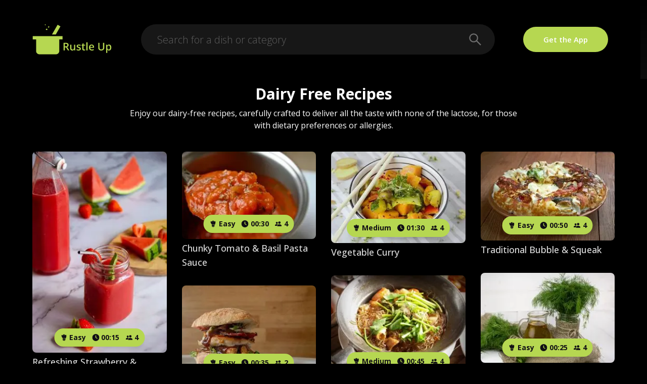

--- FILE ---
content_type: text/html; charset=utf-8
request_url: https://rustle-up.com/dairy-free
body_size: 52921
content:
<!DOCTYPE html><html lang="en"><head><meta charSet="utf-8"/><meta name="viewport" content="width=device-width, initial-scale=1"/><link rel="preload" href="/_next/static/media/e1c529c04de64b40-s.p.woff2" as="font" crossorigin="" type="font/woff2"/><link rel="preload" href="/_next/static/media/3d9ea938b6afa941-s.p.woff2" as="font" crossorigin="" type="font/woff2"/><link rel="preload" as="image" imageSrcSet="/_next/image?url=https%3A%2F%2Fxvgnrbxcqsyqhmwqtepl.supabase.co%2Fstorage%2Fv1%2Frender%2Fimage%2Fpublic%2Fpublic%2Frecipe_covers%2Ffc08c6ff-0c7c-4f0c-893a-6440e321d59c.png%3Fwidth%3D300%26quality%3D75%26resize%3Dcontain&amp;w=256&amp;q=75 1x, /_next/image?url=https%3A%2F%2Fxvgnrbxcqsyqhmwqtepl.supabase.co%2Fstorage%2Fv1%2Frender%2Fimage%2Fpublic%2Fpublic%2Frecipe_covers%2Ffc08c6ff-0c7c-4f0c-893a-6440e321d59c.png%3Fwidth%3D300%26quality%3D75%26resize%3Dcontain&amp;w=640&amp;q=75 2x" fetchPriority="high"/><link rel="preload" as="image" imageSrcSet="/_next/image?url=https%3A%2F%2Fxvgnrbxcqsyqhmwqtepl.supabase.co%2Fstorage%2Fv1%2Frender%2Fimage%2Fpublic%2Fpublic%2Frecipe_covers%2F8d4473ce-abb6-4e6a-b00e-909d6c93c85b.png%3Fwidth%3D300%26quality%3D75%26resize%3Dcontain&amp;w=256&amp;q=75 1x, /_next/image?url=https%3A%2F%2Fxvgnrbxcqsyqhmwqtepl.supabase.co%2Fstorage%2Fv1%2Frender%2Fimage%2Fpublic%2Fpublic%2Frecipe_covers%2F8d4473ce-abb6-4e6a-b00e-909d6c93c85b.png%3Fwidth%3D300%26quality%3D75%26resize%3Dcontain&amp;w=640&amp;q=75 2x" fetchPriority="high"/><link rel="preload" as="image" imageSrcSet="/_next/image?url=https%3A%2F%2Fxvgnrbxcqsyqhmwqtepl.supabase.co%2Fstorage%2Fv1%2Frender%2Fimage%2Fpublic%2Fpublic%2Frecipe_covers%2Fb8d1554f-1833-47e7-ad9d-d70f7506f94f.png%3Fwidth%3D300%26quality%3D75%26resize%3Dcontain&amp;w=256&amp;q=75 1x, /_next/image?url=https%3A%2F%2Fxvgnrbxcqsyqhmwqtepl.supabase.co%2Fstorage%2Fv1%2Frender%2Fimage%2Fpublic%2Fpublic%2Frecipe_covers%2Fb8d1554f-1833-47e7-ad9d-d70f7506f94f.png%3Fwidth%3D300%26quality%3D75%26resize%3Dcontain&amp;w=640&amp;q=75 2x" fetchPriority="high"/><link rel="preload" as="image" imageSrcSet="/_next/image?url=https%3A%2F%2Fxvgnrbxcqsyqhmwqtepl.supabase.co%2Fstorage%2Fv1%2Frender%2Fimage%2Fpublic%2Fpublic%2Frecipe_covers%2F60d2c4e6-e5bf-4372-8d56-3976b2ae7b3c.png%3Fwidth%3D300%26quality%3D75%26resize%3Dcontain&amp;w=256&amp;q=75 1x, /_next/image?url=https%3A%2F%2Fxvgnrbxcqsyqhmwqtepl.supabase.co%2Fstorage%2Fv1%2Frender%2Fimage%2Fpublic%2Fpublic%2Frecipe_covers%2F60d2c4e6-e5bf-4372-8d56-3976b2ae7b3c.png%3Fwidth%3D300%26quality%3D75%26resize%3Dcontain&amp;w=640&amp;q=75 2x" fetchPriority="high"/><link rel="preload" as="image" imageSrcSet="/_next/image?url=https%3A%2F%2Fxvgnrbxcqsyqhmwqtepl.supabase.co%2Fstorage%2Fv1%2Frender%2Fimage%2Fpublic%2Fpublic%2Frecipe_covers%2F74a42ef7-4f8d-4ca6-9c2e-9f8dd9f573d3.png%3Fwidth%3D300%26quality%3D75%26resize%3Dcontain&amp;w=256&amp;q=75 1x, /_next/image?url=https%3A%2F%2Fxvgnrbxcqsyqhmwqtepl.supabase.co%2Fstorage%2Fv1%2Frender%2Fimage%2Fpublic%2Fpublic%2Frecipe_covers%2F74a42ef7-4f8d-4ca6-9c2e-9f8dd9f573d3.png%3Fwidth%3D300%26quality%3D75%26resize%3Dcontain&amp;w=640&amp;q=75 2x" fetchPriority="high"/><link rel="preload" as="image" imageSrcSet="/_next/image?url=https%3A%2F%2Fxvgnrbxcqsyqhmwqtepl.supabase.co%2Fstorage%2Fv1%2Frender%2Fimage%2Fpublic%2Fpublic%2Frecipe_covers%2Fcdba1591-4c77-4a59-a8b6-d95136bdf2b9.png%3Fwidth%3D300%26quality%3D75%26resize%3Dcontain&amp;w=256&amp;q=75 1x, /_next/image?url=https%3A%2F%2Fxvgnrbxcqsyqhmwqtepl.supabase.co%2Fstorage%2Fv1%2Frender%2Fimage%2Fpublic%2Fpublic%2Frecipe_covers%2Fcdba1591-4c77-4a59-a8b6-d95136bdf2b9.png%3Fwidth%3D300%26quality%3D75%26resize%3Dcontain&amp;w=640&amp;q=75 2x" fetchPriority="high"/><link rel="preload" as="image" imageSrcSet="/_next/image?url=https%3A%2F%2Fxvgnrbxcqsyqhmwqtepl.supabase.co%2Fstorage%2Fv1%2Frender%2Fimage%2Fpublic%2Fpublic%2Frecipe_covers%2F45956902-62fe-4670-bb42-c29ea867082d.png%3Fwidth%3D300%26quality%3D75%26resize%3Dcontain&amp;w=256&amp;q=75 1x, /_next/image?url=https%3A%2F%2Fxvgnrbxcqsyqhmwqtepl.supabase.co%2Fstorage%2Fv1%2Frender%2Fimage%2Fpublic%2Fpublic%2Frecipe_covers%2F45956902-62fe-4670-bb42-c29ea867082d.png%3Fwidth%3D300%26quality%3D75%26resize%3Dcontain&amp;w=640&amp;q=75 2x" fetchPriority="high"/><link rel="stylesheet" href="/_next/static/css/bd1860501ae59fbc.css" data-precedence="next"/><link rel="stylesheet" href="/_next/static/css/1300ab41b52d22ba.css" data-precedence="next"/><link rel="preload" as="script" fetchPriority="low" href="/_next/static/chunks/webpack-7a9aaa3e03ed9f20.js"/><script src="/_next/static/chunks/fd9d1056-74f66fc5abc8d4bc.js" async=""></script><script src="/_next/static/chunks/3296-e8df441bb0c45e2e.js" async=""></script><script src="/_next/static/chunks/main-app-4d0216d7fb75ec00.js" async=""></script><script src="/_next/static/chunks/8326-4f23fe8cac4ab385.js" async=""></script><script src="/_next/static/chunks/413-42da71bad626489d.js" async=""></script><script src="/_next/static/chunks/app/(frontend)/%5BcategorySlug%5D/page-3c453477c2800cb8.js" async=""></script><script src="/_next/static/chunks/3627521c-71cab3377c3d1121.js" async=""></script><script src="/_next/static/chunks/app/(frontend)/layout-122333bbd71d8885.js" async=""></script><script src="/_next/static/chunks/app/layout-baf586a06aa613e6.js" async=""></script><link rel="preload" href="https://www.googletagmanager.com/gtag/js? 
      id=G-1D90KKX427" as="script"/><link rel="preload" href="https://pagead2.googlesyndication.com/pagead/js/adsbygoogle.js?client=ca-pub-1532647108549291" as="script"/><meta name="theme-color" content="#000"/><meta name="color-scheme" content="dark"/><title>Dairy Free recipes | Rustle Up</title><meta name="description" content="Enjoy our dairy-free recipes, carefully crafted to deliver all the taste with none of the lactose, for those with dietary preferences or allergies."/><link rel="manifest" href="/manifest.webmanifest"/><meta name="seobility" content="f19ca9be1a5cd340872c4f55c3234740"/><meta name="yandex-verification" content="e7cf97785b3f887e"/><link rel="alternate" media="application/atom+xml" href="https://rustle-up.com/rss.xml"/><meta property="og:title" content="Dairy Free recipes | Rustle Up"/><meta property="og:description" content="Enjoy our dairy-free recipes, carefully crafted to deliver all the taste with none of the lactose, for those with dietary preferences or allergies."/><meta property="og:url" content="https://rustle-up.com/dairy-free"/><meta property="og:site_name" content="Rustle Up"/><meta property="og:locale" content="en_GB"/><meta property="og:image" content="https://xvgnrbxcqsyqhmwqtepl.supabase.co/storage/v1/render/image/public/public/category_covers/dairy_free.jpg?width=300&amp;quality=75&amp;resize=contain"/><meta property="og:image:width" content="1200"/><meta property="og:image:height" content="630"/><meta property="og:type" content="website"/><meta name="twitter:card" content="summary_large_image"/><meta name="twitter:title" content="Dairy Free recipes | Rustle Up"/><meta name="twitter:description" content="Enjoy our dairy-free recipes, carefully crafted to deliver all the taste with none of the lactose, for those with dietary preferences or allergies."/><meta name="twitter:image" content="https://xvgnrbxcqsyqhmwqtepl.supabase.co/storage/v1/render/image/public/public/category_covers/dairy_free.jpg?width=300&amp;quality=75&amp;resize=contain"/><link rel="icon" href="/favicon.ico" type="image/x-icon" sizes="16x16"/><link rel="icon" href="/icon.png?3649f7c902312664" type="image/png" sizes="1000x1000"/><link rel="apple-touch-icon" href="/apple-icon.png?3649f7c902312664" type="image/png" sizes="1000x1000"/><meta name="next-size-adjust"/><script src="/_next/static/chunks/polyfills-c67a75d1b6f99dc8.js" noModule=""></script></head><body class="__className_b1da2a bg-black"><script type="application/ld+json">{"@context":"https://schema.org","@type":"WebSite","name":"RustleUp","alternateName":["RustleUp","RU","Recipe App"],"url":"https://rustle-up.com","potentialAction":{"@type":"SearchAction","target":{"@type":"EntryPoint","urlTemplate":"https://rustle-up.com/api/search?q={search_term_string}"},"query-input":"required name=search_term_string"}}</script><div class="__className_af7b73 text-white"><!--$?--><template id="B:0"></template><!--/$--><div class="bg-black text-white"><main class=""><script type="application/ld+json">{"@context":"https://schema.org","@type":"CollectionPage","name":"Dairy Free","url":"https://rustle-up.com/dairy-free","thumbnailUrl":"https://xvgnrbxcqsyqhmwqtepl.supabase.co/storage/v1/render/image/public/public/category_covers/dairy_free.jpg?width=300&quality=75&resize=contain"}</script><script type="application/ld+json">{"@context":"https://schema.org","@type":"BreadcrumbList","itemListElement":[{"@type":"ListItem","position":1,"name":"Home","item":"https://rustle-up.com"},{"@type":"ListItem","position":2,"name":"Dairy Free","item":"https://rustle-up.com/dairy-free"}]}</script><div class="flex justify-center align-middle px-8 md:px-16"><div class="max-w-[99%] w-full text-center pt-3"><h1 class="font-bold text-2xl md:text-3xl mb-2">Dairy Free<!-- --> Recipes</h1><p class="text-md font-normal max-w-3xl mx-auto">Enjoy our dairy-free recipes, carefully crafted to deliver all the taste with none of the lactose, for those with dietary preferences or allergies.</p></div></div><div class="px-8 md:px-16 my-10"><div class="max-w-full flex justify-items-center overflow-auto"><div class="masonry overflow-auto lg:min-h-[70vh] min-h-[50vh]"><div class="masonry_inside_div inside-block w-full"><a class="mb-4 block group" href="/recipes/refreshing-strawberry-watermelon-juice"><div class="overflow-hidden rounded-lg relative "><img alt="Refreshing Strawberry &amp; Watermelon Juice" fetchPriority="high" width="250" height="250" decoding="async" data-nimg="1" class="w-full h-auto group-hover:scale-105 transition-all ease-in-out min-h-[150px] object-cover" style="color:transparent" srcSet="/_next/image?url=https%3A%2F%2Fxvgnrbxcqsyqhmwqtepl.supabase.co%2Fstorage%2Fv1%2Frender%2Fimage%2Fpublic%2Fpublic%2Frecipe_covers%2Ffc08c6ff-0c7c-4f0c-893a-6440e321d59c.png%3Fwidth%3D300%26quality%3D75%26resize%3Dcontain&amp;w=256&amp;q=75 1x, /_next/image?url=https%3A%2F%2Fxvgnrbxcqsyqhmwqtepl.supabase.co%2Fstorage%2Fv1%2Frender%2Fimage%2Fpublic%2Fpublic%2Frecipe_covers%2Ffc08c6ff-0c7c-4f0c-893a-6440e321d59c.png%3Fwidth%3D300%26quality%3D75%26resize%3Dcontain&amp;w=640&amp;q=75 2x" src="/_next/image?url=https%3A%2F%2Fxvgnrbxcqsyqhmwqtepl.supabase.co%2Fstorage%2Fv1%2Frender%2Fimage%2Fpublic%2Fpublic%2Frecipe_covers%2Ffc08c6ff-0c7c-4f0c-893a-6440e321d59c.png%3Fwidth%3D300%26quality%3D75%26resize%3Dcontain&amp;w=640&amp;q=75"/><div class="flex items-center justify-center space-x-3 bg-[#B6D751] rounded-full p-2 px-3 w-fit bottom-3 absolute left-[50%] transform -translate-x-1/2 text-sm font-bold shadow-lg text-gray-1000"><p class="flex flex-row capitalize items-center"><svg stroke="currentColor" fill="currentColor" stroke-width="0" viewBox="0 0 512 512" class="mr-1" height="1em" width="1em" xmlns="http://www.w3.org/2000/svg"><path d="M268.608 25.48c-26.47.197-43.568 5.534-55.357 13.75-13.473 9.39-21.036 23.152-27.08 40.974 2.562 20.932 23.94 48.19 19.657 70.38-16.48-28.212-33.466-67.988-63.31-76.116-17.075-4.62-36.54-5.802-43.54-1.436-8.273 5.16-13.81 14.76-16.943 26.854-3.132 12.095-3.66 26.237-2.69 38.285 2.432 30.134 24.784 74.997 46.92 111.093 16.58 27.035 32.78 49.416 39.87 58.953a263.647 263.647 0 0 1 22.85-5.62c-1.538-18.02 1.384-34.673.828-53.947 4.206 18.19 7.84 34.576 14.275 51.36 12.383-1.772 25.42-2.8 38.85-2.82a262.144 262.144 0 0 1 28.256 1.463l14.22-41.562-2.373 43.103c17.118 2.644 34.412 7.158 51.38 13.978 12.21-12.758 16.877-27.402 24.99-41.186.398 16.003-4.507 31.896-15.052 45.464 8.902 4.1 17.684 8.87 26.268 14.38 41.514-67.15 66.69-133.49 61.885-198.7-1.497-20.33-6.088-38.187-12.69-51.105-6.6-12.92-14.827-20.444-23.493-22.704-6.985-1.822-24.825 2.828-39.44 9.496-26.947 10.81-48.5 45.717-55.894 69.53-.253-11.64 3.003-44.39 15.947-60.698-3.98-12.57-6.914-26.394-12.085-36.362-10.442-16.115-20.236-16.91-36.247-16.806zm-26.836 289.85c-25.985.123-50.39 4.192-70.77 10.214l-11.626 98.96c10.16-5.65 22.32-9.144 35.318-11.17 9.958-1.553 20.53-2.233 31.362-2.17 1.547.01 3.1.034 4.658.073 12.457.313 25.19 1.57 37.674 3.582 24.965 4.023 48.854 11.044 67.463 20.175 7.344 3.604 14.094 7.5 19.717 11.9l8.33-96.945c-38.464-25.67-82.153-34.81-122.125-34.62zm-15.84 113.86c-10.017-.06-19.652.554-28.464 1.928-16.116 2.513-29.044 7.62-37.168 14.707 50.417 46.585 123.38 52.03 190.373 22.225-3.786-4.99-11.387-11.32-22.752-16.897-16.367-8.032-38.93-14.78-62.398-18.562-13.2-2.127-26.71-3.32-39.59-3.4z"></path></svg>easy</p><p class="flex flex-row items-center"><svg stroke="currentColor" fill="currentColor" stroke-width="0" viewBox="0 0 512 512" class="mr-1" height="1em" width="1em" xmlns="http://www.w3.org/2000/svg"><path d="M256 0a256 256 0 1 1 0 512A256 256 0 1 1 256 0zM232 120V256c0 8 4 15.5 10.7 20l96 64c11 7.4 25.9 4.4 33.3-6.7s4.4-25.9-6.7-33.3L280 243.2V120c0-13.3-10.7-24-24-24s-24 10.7-24 24z"></path></svg>00:15</p><p class="flex flex-row items-center"><svg stroke="currentColor" fill="currentColor" stroke-width="0" viewBox="0 0 512 512" class="mr-1" height="1em" width="1em" xmlns="http://www.w3.org/2000/svg"><circle cx="152" cy="184" r="72"></circle><path d="M234 296c-28.16-14.3-59.24-20-82-20-44.58 0-136 27.34-136 82v42h150v-16.07c0-19 8-38.05 22-53.93 11.17-12.68 26.81-24.45 46-34z"></path><path d="M340 288c-52.07 0-156 32.16-156 96v48h312v-48c0-63.84-103.93-96-156-96z"></path><circle cx="340" cy="168" r="88"></circle></svg>4</p></div></div><p class="text-[#DADADA] text-lg flex flex-wrap pb-4 mt-1 font-medium">Refreshing Strawberry &amp; Watermelon Juice</p></a></div><div class="masonry_inside_div inside-block w-full"><a class="mb-4 block group" href="/recipes/naked-ho-fun-noodles-with-steamed-broccoli-grilled-chicken"><div class="overflow-hidden rounded-lg relative "><img alt="Naked Ho Fun Noodles with Steamed Broccoli &amp; Grilled Chicken" fetchPriority="high" width="250" height="250" decoding="async" data-nimg="1" class="w-full h-auto group-hover:scale-105 transition-all ease-in-out min-h-[150px] object-cover" style="color:transparent" srcSet="/_next/image?url=https%3A%2F%2Fxvgnrbxcqsyqhmwqtepl.supabase.co%2Fstorage%2Fv1%2Frender%2Fimage%2Fpublic%2Fpublic%2Frecipe_covers%2F8d4473ce-abb6-4e6a-b00e-909d6c93c85b.png%3Fwidth%3D300%26quality%3D75%26resize%3Dcontain&amp;w=256&amp;q=75 1x, /_next/image?url=https%3A%2F%2Fxvgnrbxcqsyqhmwqtepl.supabase.co%2Fstorage%2Fv1%2Frender%2Fimage%2Fpublic%2Fpublic%2Frecipe_covers%2F8d4473ce-abb6-4e6a-b00e-909d6c93c85b.png%3Fwidth%3D300%26quality%3D75%26resize%3Dcontain&amp;w=640&amp;q=75 2x" src="/_next/image?url=https%3A%2F%2Fxvgnrbxcqsyqhmwqtepl.supabase.co%2Fstorage%2Fv1%2Frender%2Fimage%2Fpublic%2Fpublic%2Frecipe_covers%2F8d4473ce-abb6-4e6a-b00e-909d6c93c85b.png%3Fwidth%3D300%26quality%3D75%26resize%3Dcontain&amp;w=640&amp;q=75"/><div class="flex items-center justify-center space-x-3 bg-[#B6D751] rounded-full p-2 px-3 w-fit bottom-3 absolute left-[50%] transform -translate-x-1/2 text-sm font-bold shadow-lg text-gray-1000"><p class="flex flex-row capitalize items-center"><svg stroke="currentColor" fill="currentColor" stroke-width="0" viewBox="0 0 512 512" class="mr-1" height="1em" width="1em" xmlns="http://www.w3.org/2000/svg"><path d="M268.608 25.48c-26.47.197-43.568 5.534-55.357 13.75-13.473 9.39-21.036 23.152-27.08 40.974 2.562 20.932 23.94 48.19 19.657 70.38-16.48-28.212-33.466-67.988-63.31-76.116-17.075-4.62-36.54-5.802-43.54-1.436-8.273 5.16-13.81 14.76-16.943 26.854-3.132 12.095-3.66 26.237-2.69 38.285 2.432 30.134 24.784 74.997 46.92 111.093 16.58 27.035 32.78 49.416 39.87 58.953a263.647 263.647 0 0 1 22.85-5.62c-1.538-18.02 1.384-34.673.828-53.947 4.206 18.19 7.84 34.576 14.275 51.36 12.383-1.772 25.42-2.8 38.85-2.82a262.144 262.144 0 0 1 28.256 1.463l14.22-41.562-2.373 43.103c17.118 2.644 34.412 7.158 51.38 13.978 12.21-12.758 16.877-27.402 24.99-41.186.398 16.003-4.507 31.896-15.052 45.464 8.902 4.1 17.684 8.87 26.268 14.38 41.514-67.15 66.69-133.49 61.885-198.7-1.497-20.33-6.088-38.187-12.69-51.105-6.6-12.92-14.827-20.444-23.493-22.704-6.985-1.822-24.825 2.828-39.44 9.496-26.947 10.81-48.5 45.717-55.894 69.53-.253-11.64 3.003-44.39 15.947-60.698-3.98-12.57-6.914-26.394-12.085-36.362-10.442-16.115-20.236-16.91-36.247-16.806zm-26.836 289.85c-25.985.123-50.39 4.192-70.77 10.214l-11.626 98.96c10.16-5.65 22.32-9.144 35.318-11.17 9.958-1.553 20.53-2.233 31.362-2.17 1.547.01 3.1.034 4.658.073 12.457.313 25.19 1.57 37.674 3.582 24.965 4.023 48.854 11.044 67.463 20.175 7.344 3.604 14.094 7.5 19.717 11.9l8.33-96.945c-38.464-25.67-82.153-34.81-122.125-34.62zm-15.84 113.86c-10.017-.06-19.652.554-28.464 1.928-16.116 2.513-29.044 7.62-37.168 14.707 50.417 46.585 123.38 52.03 190.373 22.225-3.786-4.99-11.387-11.32-22.752-16.897-16.367-8.032-38.93-14.78-62.398-18.562-13.2-2.127-26.71-3.32-39.59-3.4z"></path></svg>easy</p><p class="flex flex-row items-center"><svg stroke="currentColor" fill="currentColor" stroke-width="0" viewBox="0 0 512 512" class="mr-1" height="1em" width="1em" xmlns="http://www.w3.org/2000/svg"><path d="M256 0a256 256 0 1 1 0 512A256 256 0 1 1 256 0zM232 120V256c0 8 4 15.5 10.7 20l96 64c11 7.4 25.9 4.4 33.3-6.7s4.4-25.9-6.7-33.3L280 243.2V120c0-13.3-10.7-24-24-24s-24 10.7-24 24z"></path></svg>00:30</p><p class="flex flex-row items-center"><svg stroke="currentColor" fill="currentColor" stroke-width="0" viewBox="0 0 512 512" class="mr-1" height="1em" width="1em" xmlns="http://www.w3.org/2000/svg"><circle cx="152" cy="184" r="72"></circle><path d="M234 296c-28.16-14.3-59.24-20-82-20-44.58 0-136 27.34-136 82v42h150v-16.07c0-19 8-38.05 22-53.93 11.17-12.68 26.81-24.45 46-34z"></path><path d="M340 288c-52.07 0-156 32.16-156 96v48h312v-48c0-63.84-103.93-96-156-96z"></path><circle cx="340" cy="168" r="88"></circle></svg>2</p></div></div><p class="text-[#DADADA] text-lg flex flex-wrap pb-4 mt-1 font-medium">Naked Ho Fun Noodles with Steamed Broccoli &amp; Grilled Chicken</p></a></div><div class="masonry_inside_div inside-block w-full"><a class="mb-4 block group" href="/recipes/citrus-grape-side-salad-with-balsamic-glaze"><div class="overflow-hidden rounded-lg relative "><img alt="Citrus &amp; Grape Side Salad with Balsamic Glaze" fetchPriority="high" width="250" height="250" decoding="async" data-nimg="1" class="w-full h-auto group-hover:scale-105 transition-all ease-in-out min-h-[150px] object-cover" style="color:transparent" srcSet="/_next/image?url=https%3A%2F%2Fxvgnrbxcqsyqhmwqtepl.supabase.co%2Fstorage%2Fv1%2Frender%2Fimage%2Fpublic%2Fpublic%2Frecipe_covers%2Fb8d1554f-1833-47e7-ad9d-d70f7506f94f.png%3Fwidth%3D300%26quality%3D75%26resize%3Dcontain&amp;w=256&amp;q=75 1x, /_next/image?url=https%3A%2F%2Fxvgnrbxcqsyqhmwqtepl.supabase.co%2Fstorage%2Fv1%2Frender%2Fimage%2Fpublic%2Fpublic%2Frecipe_covers%2Fb8d1554f-1833-47e7-ad9d-d70f7506f94f.png%3Fwidth%3D300%26quality%3D75%26resize%3Dcontain&amp;w=640&amp;q=75 2x" src="/_next/image?url=https%3A%2F%2Fxvgnrbxcqsyqhmwqtepl.supabase.co%2Fstorage%2Fv1%2Frender%2Fimage%2Fpublic%2Fpublic%2Frecipe_covers%2Fb8d1554f-1833-47e7-ad9d-d70f7506f94f.png%3Fwidth%3D300%26quality%3D75%26resize%3Dcontain&amp;w=640&amp;q=75"/><div class="flex items-center justify-center space-x-3 bg-[#B6D751] rounded-full p-2 px-3 w-fit bottom-3 absolute left-[50%] transform -translate-x-1/2 text-sm font-bold shadow-lg text-gray-1000"><p class="flex flex-row capitalize items-center"><svg stroke="currentColor" fill="currentColor" stroke-width="0" viewBox="0 0 512 512" class="mr-1" height="1em" width="1em" xmlns="http://www.w3.org/2000/svg"><path d="M268.608 25.48c-26.47.197-43.568 5.534-55.357 13.75-13.473 9.39-21.036 23.152-27.08 40.974 2.562 20.932 23.94 48.19 19.657 70.38-16.48-28.212-33.466-67.988-63.31-76.116-17.075-4.62-36.54-5.802-43.54-1.436-8.273 5.16-13.81 14.76-16.943 26.854-3.132 12.095-3.66 26.237-2.69 38.285 2.432 30.134 24.784 74.997 46.92 111.093 16.58 27.035 32.78 49.416 39.87 58.953a263.647 263.647 0 0 1 22.85-5.62c-1.538-18.02 1.384-34.673.828-53.947 4.206 18.19 7.84 34.576 14.275 51.36 12.383-1.772 25.42-2.8 38.85-2.82a262.144 262.144 0 0 1 28.256 1.463l14.22-41.562-2.373 43.103c17.118 2.644 34.412 7.158 51.38 13.978 12.21-12.758 16.877-27.402 24.99-41.186.398 16.003-4.507 31.896-15.052 45.464 8.902 4.1 17.684 8.87 26.268 14.38 41.514-67.15 66.69-133.49 61.885-198.7-1.497-20.33-6.088-38.187-12.69-51.105-6.6-12.92-14.827-20.444-23.493-22.704-6.985-1.822-24.825 2.828-39.44 9.496-26.947 10.81-48.5 45.717-55.894 69.53-.253-11.64 3.003-44.39 15.947-60.698-3.98-12.57-6.914-26.394-12.085-36.362-10.442-16.115-20.236-16.91-36.247-16.806zm-26.836 289.85c-25.985.123-50.39 4.192-70.77 10.214l-11.626 98.96c10.16-5.65 22.32-9.144 35.318-11.17 9.958-1.553 20.53-2.233 31.362-2.17 1.547.01 3.1.034 4.658.073 12.457.313 25.19 1.57 37.674 3.582 24.965 4.023 48.854 11.044 67.463 20.175 7.344 3.604 14.094 7.5 19.717 11.9l8.33-96.945c-38.464-25.67-82.153-34.81-122.125-34.62zm-15.84 113.86c-10.017-.06-19.652.554-28.464 1.928-16.116 2.513-29.044 7.62-37.168 14.707 50.417 46.585 123.38 52.03 190.373 22.225-3.786-4.99-11.387-11.32-22.752-16.897-16.367-8.032-38.93-14.78-62.398-18.562-13.2-2.127-26.71-3.32-39.59-3.4z"></path></svg>easy</p><p class="flex flex-row items-center"><svg stroke="currentColor" fill="currentColor" stroke-width="0" viewBox="0 0 512 512" class="mr-1" height="1em" width="1em" xmlns="http://www.w3.org/2000/svg"><path d="M256 0a256 256 0 1 1 0 512A256 256 0 1 1 256 0zM232 120V256c0 8 4 15.5 10.7 20l96 64c11 7.4 25.9 4.4 33.3-6.7s4.4-25.9-6.7-33.3L280 243.2V120c0-13.3-10.7-24-24-24s-24 10.7-24 24z"></path></svg>00:05</p><p class="flex flex-row items-center"><svg stroke="currentColor" fill="currentColor" stroke-width="0" viewBox="0 0 512 512" class="mr-1" height="1em" width="1em" xmlns="http://www.w3.org/2000/svg"><circle cx="152" cy="184" r="72"></circle><path d="M234 296c-28.16-14.3-59.24-20-82-20-44.58 0-136 27.34-136 82v42h150v-16.07c0-19 8-38.05 22-53.93 11.17-12.68 26.81-24.45 46-34z"></path><path d="M340 288c-52.07 0-156 32.16-156 96v48h312v-48c0-63.84-103.93-96-156-96z"></path><circle cx="340" cy="168" r="88"></circle></svg>2</p></div></div><p class="text-[#DADADA] text-lg flex flex-wrap pb-4 mt-1 font-medium">Citrus &amp; Grape Side Salad with Balsamic Glaze</p></a></div><div class="masonry_inside_div inside-block w-full"><a class="mb-4 block group" href="/recipes/homemade-pumpernickel-bread-with-avocado-strawberries-seeds"><div class="overflow-hidden rounded-lg relative "><img alt="Homemade Pumpernickel Bread with Avocado, Strawberries &amp; Seeds" fetchPriority="high" width="250" height="250" decoding="async" data-nimg="1" class="w-full h-auto group-hover:scale-105 transition-all ease-in-out min-h-[150px] object-cover" style="color:transparent" srcSet="/_next/image?url=https%3A%2F%2Fxvgnrbxcqsyqhmwqtepl.supabase.co%2Fstorage%2Fv1%2Frender%2Fimage%2Fpublic%2Fpublic%2Frecipe_covers%2F60d2c4e6-e5bf-4372-8d56-3976b2ae7b3c.png%3Fwidth%3D300%26quality%3D75%26resize%3Dcontain&amp;w=256&amp;q=75 1x, /_next/image?url=https%3A%2F%2Fxvgnrbxcqsyqhmwqtepl.supabase.co%2Fstorage%2Fv1%2Frender%2Fimage%2Fpublic%2Fpublic%2Frecipe_covers%2F60d2c4e6-e5bf-4372-8d56-3976b2ae7b3c.png%3Fwidth%3D300%26quality%3D75%26resize%3Dcontain&amp;w=640&amp;q=75 2x" src="/_next/image?url=https%3A%2F%2Fxvgnrbxcqsyqhmwqtepl.supabase.co%2Fstorage%2Fv1%2Frender%2Fimage%2Fpublic%2Fpublic%2Frecipe_covers%2F60d2c4e6-e5bf-4372-8d56-3976b2ae7b3c.png%3Fwidth%3D300%26quality%3D75%26resize%3Dcontain&amp;w=640&amp;q=75"/><div class="flex items-center justify-center space-x-3 bg-[#B6D751] rounded-full p-2 px-3 w-fit bottom-3 absolute left-[50%] transform -translate-x-1/2 text-sm font-bold shadow-lg text-gray-1000"><p class="flex flex-row capitalize items-center"><svg stroke="currentColor" fill="currentColor" stroke-width="0" viewBox="0 0 512 512" class="mr-1" height="1em" width="1em" xmlns="http://www.w3.org/2000/svg"><path d="M268.608 25.48c-26.47.197-43.568 5.534-55.357 13.75-13.473 9.39-21.036 23.152-27.08 40.974 2.562 20.932 23.94 48.19 19.657 70.38-16.48-28.212-33.466-67.988-63.31-76.116-17.075-4.62-36.54-5.802-43.54-1.436-8.273 5.16-13.81 14.76-16.943 26.854-3.132 12.095-3.66 26.237-2.69 38.285 2.432 30.134 24.784 74.997 46.92 111.093 16.58 27.035 32.78 49.416 39.87 58.953a263.647 263.647 0 0 1 22.85-5.62c-1.538-18.02 1.384-34.673.828-53.947 4.206 18.19 7.84 34.576 14.275 51.36 12.383-1.772 25.42-2.8 38.85-2.82a262.144 262.144 0 0 1 28.256 1.463l14.22-41.562-2.373 43.103c17.118 2.644 34.412 7.158 51.38 13.978 12.21-12.758 16.877-27.402 24.99-41.186.398 16.003-4.507 31.896-15.052 45.464 8.902 4.1 17.684 8.87 26.268 14.38 41.514-67.15 66.69-133.49 61.885-198.7-1.497-20.33-6.088-38.187-12.69-51.105-6.6-12.92-14.827-20.444-23.493-22.704-6.985-1.822-24.825 2.828-39.44 9.496-26.947 10.81-48.5 45.717-55.894 69.53-.253-11.64 3.003-44.39 15.947-60.698-3.98-12.57-6.914-26.394-12.085-36.362-10.442-16.115-20.236-16.91-36.247-16.806zm-26.836 289.85c-25.985.123-50.39 4.192-70.77 10.214l-11.626 98.96c10.16-5.65 22.32-9.144 35.318-11.17 9.958-1.553 20.53-2.233 31.362-2.17 1.547.01 3.1.034 4.658.073 12.457.313 25.19 1.57 37.674 3.582 24.965 4.023 48.854 11.044 67.463 20.175 7.344 3.604 14.094 7.5 19.717 11.9l8.33-96.945c-38.464-25.67-82.153-34.81-122.125-34.62zm-15.84 113.86c-10.017-.06-19.652.554-28.464 1.928-16.116 2.513-29.044 7.62-37.168 14.707 50.417 46.585 123.38 52.03 190.373 22.225-3.786-4.99-11.387-11.32-22.752-16.897-16.367-8.032-38.93-14.78-62.398-18.562-13.2-2.127-26.71-3.32-39.59-3.4z"></path></svg>medium</p><p class="flex flex-row items-center"><svg stroke="currentColor" fill="currentColor" stroke-width="0" viewBox="0 0 512 512" class="mr-1" height="1em" width="1em" xmlns="http://www.w3.org/2000/svg"><path d="M256 0a256 256 0 1 1 0 512A256 256 0 1 1 256 0zM232 120V256c0 8 4 15.5 10.7 20l96 64c11 7.4 25.9 4.4 33.3-6.7s4.4-25.9-6.7-33.3L280 243.2V120c0-13.3-10.7-24-24-24s-24 10.7-24 24z"></path></svg>04:30</p><p class="flex flex-row items-center"><svg stroke="currentColor" fill="currentColor" stroke-width="0" viewBox="0 0 512 512" class="mr-1" height="1em" width="1em" xmlns="http://www.w3.org/2000/svg"><circle cx="152" cy="184" r="72"></circle><path d="M234 296c-28.16-14.3-59.24-20-82-20-44.58 0-136 27.34-136 82v42h150v-16.07c0-19 8-38.05 22-53.93 11.17-12.68 26.81-24.45 46-34z"></path><path d="M340 288c-52.07 0-156 32.16-156 96v48h312v-48c0-63.84-103.93-96-156-96z"></path><circle cx="340" cy="168" r="88"></circle></svg>4</p></div></div><p class="text-[#DADADA] text-lg flex flex-wrap pb-4 mt-1 font-medium">Homemade Pumpernickel Bread with Avocado, Strawberries &amp; Seeds</p></a></div><div class="masonry_inside_div inside-block w-full"><a class="mb-4 block group" href="/recipes/elegant-oysters-with-crispy-onion-caviar"><div class="overflow-hidden rounded-lg relative "><img alt="Elegant Oysters with Crispy Onion &amp; Caviar" fetchPriority="high" width="250" height="250" decoding="async" data-nimg="1" class="w-full h-auto group-hover:scale-105 transition-all ease-in-out min-h-[150px] object-cover" style="color:transparent" srcSet="/_next/image?url=https%3A%2F%2Fxvgnrbxcqsyqhmwqtepl.supabase.co%2Fstorage%2Fv1%2Frender%2Fimage%2Fpublic%2Fpublic%2Frecipe_covers%2F74a42ef7-4f8d-4ca6-9c2e-9f8dd9f573d3.png%3Fwidth%3D300%26quality%3D75%26resize%3Dcontain&amp;w=256&amp;q=75 1x, /_next/image?url=https%3A%2F%2Fxvgnrbxcqsyqhmwqtepl.supabase.co%2Fstorage%2Fv1%2Frender%2Fimage%2Fpublic%2Fpublic%2Frecipe_covers%2F74a42ef7-4f8d-4ca6-9c2e-9f8dd9f573d3.png%3Fwidth%3D300%26quality%3D75%26resize%3Dcontain&amp;w=640&amp;q=75 2x" src="/_next/image?url=https%3A%2F%2Fxvgnrbxcqsyqhmwqtepl.supabase.co%2Fstorage%2Fv1%2Frender%2Fimage%2Fpublic%2Fpublic%2Frecipe_covers%2F74a42ef7-4f8d-4ca6-9c2e-9f8dd9f573d3.png%3Fwidth%3D300%26quality%3D75%26resize%3Dcontain&amp;w=640&amp;q=75"/><div class="flex items-center justify-center space-x-3 bg-[#B6D751] rounded-full p-2 px-3 w-fit bottom-3 absolute left-[50%] transform -translate-x-1/2 text-sm font-bold shadow-lg text-gray-1000"><p class="flex flex-row capitalize items-center"><svg stroke="currentColor" fill="currentColor" stroke-width="0" viewBox="0 0 512 512" class="mr-1" height="1em" width="1em" xmlns="http://www.w3.org/2000/svg"><path d="M268.608 25.48c-26.47.197-43.568 5.534-55.357 13.75-13.473 9.39-21.036 23.152-27.08 40.974 2.562 20.932 23.94 48.19 19.657 70.38-16.48-28.212-33.466-67.988-63.31-76.116-17.075-4.62-36.54-5.802-43.54-1.436-8.273 5.16-13.81 14.76-16.943 26.854-3.132 12.095-3.66 26.237-2.69 38.285 2.432 30.134 24.784 74.997 46.92 111.093 16.58 27.035 32.78 49.416 39.87 58.953a263.647 263.647 0 0 1 22.85-5.62c-1.538-18.02 1.384-34.673.828-53.947 4.206 18.19 7.84 34.576 14.275 51.36 12.383-1.772 25.42-2.8 38.85-2.82a262.144 262.144 0 0 1 28.256 1.463l14.22-41.562-2.373 43.103c17.118 2.644 34.412 7.158 51.38 13.978 12.21-12.758 16.877-27.402 24.99-41.186.398 16.003-4.507 31.896-15.052 45.464 8.902 4.1 17.684 8.87 26.268 14.38 41.514-67.15 66.69-133.49 61.885-198.7-1.497-20.33-6.088-38.187-12.69-51.105-6.6-12.92-14.827-20.444-23.493-22.704-6.985-1.822-24.825 2.828-39.44 9.496-26.947 10.81-48.5 45.717-55.894 69.53-.253-11.64 3.003-44.39 15.947-60.698-3.98-12.57-6.914-26.394-12.085-36.362-10.442-16.115-20.236-16.91-36.247-16.806zm-26.836 289.85c-25.985.123-50.39 4.192-70.77 10.214l-11.626 98.96c10.16-5.65 22.32-9.144 35.318-11.17 9.958-1.553 20.53-2.233 31.362-2.17 1.547.01 3.1.034 4.658.073 12.457.313 25.19 1.57 37.674 3.582 24.965 4.023 48.854 11.044 67.463 20.175 7.344 3.604 14.094 7.5 19.717 11.9l8.33-96.945c-38.464-25.67-82.153-34.81-122.125-34.62zm-15.84 113.86c-10.017-.06-19.652.554-28.464 1.928-16.116 2.513-29.044 7.62-37.168 14.707 50.417 46.585 123.38 52.03 190.373 22.225-3.786-4.99-11.387-11.32-22.752-16.897-16.367-8.032-38.93-14.78-62.398-18.562-13.2-2.127-26.71-3.32-39.59-3.4z"></path></svg>medium</p><p class="flex flex-row items-center"><svg stroke="currentColor" fill="currentColor" stroke-width="0" viewBox="0 0 512 512" class="mr-1" height="1em" width="1em" xmlns="http://www.w3.org/2000/svg"><path d="M256 0a256 256 0 1 1 0 512A256 256 0 1 1 256 0zM232 120V256c0 8 4 15.5 10.7 20l96 64c11 7.4 25.9 4.4 33.3-6.7s4.4-25.9-6.7-33.3L280 243.2V120c0-13.3-10.7-24-24-24s-24 10.7-24 24z"></path></svg>00:10</p><p class="flex flex-row items-center"><svg stroke="currentColor" fill="currentColor" stroke-width="0" viewBox="0 0 512 512" class="mr-1" height="1em" width="1em" xmlns="http://www.w3.org/2000/svg"><circle cx="152" cy="184" r="72"></circle><path d="M234 296c-28.16-14.3-59.24-20-82-20-44.58 0-136 27.34-136 82v42h150v-16.07c0-19 8-38.05 22-53.93 11.17-12.68 26.81-24.45 46-34z"></path><path d="M340 288c-52.07 0-156 32.16-156 96v48h312v-48c0-63.84-103.93-96-156-96z"></path><circle cx="340" cy="168" r="88"></circle></svg>2</p></div></div><p class="text-[#DADADA] text-lg flex flex-wrap pb-4 mt-1 font-medium">Elegant Oysters with Crispy Onion &amp; Caviar</p></a></div><div class="masonry_inside_div inside-block w-full"><a class="mb-4 block group" href="/recipes/creamy-vegan-coconut-milk-ice-cream"><div class="overflow-hidden rounded-lg relative "><img alt="Creamy Vegan Coconut Milk Ice-Cream" fetchPriority="high" width="250" height="250" decoding="async" data-nimg="1" class="w-full h-auto group-hover:scale-105 transition-all ease-in-out min-h-[150px] object-cover" style="color:transparent" srcSet="/_next/image?url=https%3A%2F%2Fxvgnrbxcqsyqhmwqtepl.supabase.co%2Fstorage%2Fv1%2Frender%2Fimage%2Fpublic%2Fpublic%2Frecipe_covers%2Fcdba1591-4c77-4a59-a8b6-d95136bdf2b9.png%3Fwidth%3D300%26quality%3D75%26resize%3Dcontain&amp;w=256&amp;q=75 1x, /_next/image?url=https%3A%2F%2Fxvgnrbxcqsyqhmwqtepl.supabase.co%2Fstorage%2Fv1%2Frender%2Fimage%2Fpublic%2Fpublic%2Frecipe_covers%2Fcdba1591-4c77-4a59-a8b6-d95136bdf2b9.png%3Fwidth%3D300%26quality%3D75%26resize%3Dcontain&amp;w=640&amp;q=75 2x" src="/_next/image?url=https%3A%2F%2Fxvgnrbxcqsyqhmwqtepl.supabase.co%2Fstorage%2Fv1%2Frender%2Fimage%2Fpublic%2Fpublic%2Frecipe_covers%2Fcdba1591-4c77-4a59-a8b6-d95136bdf2b9.png%3Fwidth%3D300%26quality%3D75%26resize%3Dcontain&amp;w=640&amp;q=75"/><div class="flex items-center justify-center space-x-3 bg-[#B6D751] rounded-full p-2 px-3 w-fit bottom-3 absolute left-[50%] transform -translate-x-1/2 text-sm font-bold shadow-lg text-gray-1000"><p class="flex flex-row capitalize items-center"><svg stroke="currentColor" fill="currentColor" stroke-width="0" viewBox="0 0 512 512" class="mr-1" height="1em" width="1em" xmlns="http://www.w3.org/2000/svg"><path d="M268.608 25.48c-26.47.197-43.568 5.534-55.357 13.75-13.473 9.39-21.036 23.152-27.08 40.974 2.562 20.932 23.94 48.19 19.657 70.38-16.48-28.212-33.466-67.988-63.31-76.116-17.075-4.62-36.54-5.802-43.54-1.436-8.273 5.16-13.81 14.76-16.943 26.854-3.132 12.095-3.66 26.237-2.69 38.285 2.432 30.134 24.784 74.997 46.92 111.093 16.58 27.035 32.78 49.416 39.87 58.953a263.647 263.647 0 0 1 22.85-5.62c-1.538-18.02 1.384-34.673.828-53.947 4.206 18.19 7.84 34.576 14.275 51.36 12.383-1.772 25.42-2.8 38.85-2.82a262.144 262.144 0 0 1 28.256 1.463l14.22-41.562-2.373 43.103c17.118 2.644 34.412 7.158 51.38 13.978 12.21-12.758 16.877-27.402 24.99-41.186.398 16.003-4.507 31.896-15.052 45.464 8.902 4.1 17.684 8.87 26.268 14.38 41.514-67.15 66.69-133.49 61.885-198.7-1.497-20.33-6.088-38.187-12.69-51.105-6.6-12.92-14.827-20.444-23.493-22.704-6.985-1.822-24.825 2.828-39.44 9.496-26.947 10.81-48.5 45.717-55.894 69.53-.253-11.64 3.003-44.39 15.947-60.698-3.98-12.57-6.914-26.394-12.085-36.362-10.442-16.115-20.236-16.91-36.247-16.806zm-26.836 289.85c-25.985.123-50.39 4.192-70.77 10.214l-11.626 98.96c10.16-5.65 22.32-9.144 35.318-11.17 9.958-1.553 20.53-2.233 31.362-2.17 1.547.01 3.1.034 4.658.073 12.457.313 25.19 1.57 37.674 3.582 24.965 4.023 48.854 11.044 67.463 20.175 7.344 3.604 14.094 7.5 19.717 11.9l8.33-96.945c-38.464-25.67-82.153-34.81-122.125-34.62zm-15.84 113.86c-10.017-.06-19.652.554-28.464 1.928-16.116 2.513-29.044 7.62-37.168 14.707 50.417 46.585 123.38 52.03 190.373 22.225-3.786-4.99-11.387-11.32-22.752-16.897-16.367-8.032-38.93-14.78-62.398-18.562-13.2-2.127-26.71-3.32-39.59-3.4z"></path></svg>easy</p><p class="flex flex-row items-center"><svg stroke="currentColor" fill="currentColor" stroke-width="0" viewBox="0 0 512 512" class="mr-1" height="1em" width="1em" xmlns="http://www.w3.org/2000/svg"><path d="M256 0a256 256 0 1 1 0 512A256 256 0 1 1 256 0zM232 120V256c0 8 4 15.5 10.7 20l96 64c11 7.4 25.9 4.4 33.3-6.7s4.4-25.9-6.7-33.3L280 243.2V120c0-13.3-10.7-24-24-24s-24 10.7-24 24z"></path></svg>04:00</p><p class="flex flex-row items-center"><svg stroke="currentColor" fill="currentColor" stroke-width="0" viewBox="0 0 512 512" class="mr-1" height="1em" width="1em" xmlns="http://www.w3.org/2000/svg"><circle cx="152" cy="184" r="72"></circle><path d="M234 296c-28.16-14.3-59.24-20-82-20-44.58 0-136 27.34-136 82v42h150v-16.07c0-19 8-38.05 22-53.93 11.17-12.68 26.81-24.45 46-34z"></path><path d="M340 288c-52.07 0-156 32.16-156 96v48h312v-48c0-63.84-103.93-96-156-96z"></path><circle cx="340" cy="168" r="88"></circle></svg>4</p></div></div><p class="text-[#DADADA] text-lg flex flex-wrap pb-4 mt-1 font-medium">Creamy Vegan Coconut Milk Ice-Cream</p></a></div><div class="masonry_inside_div inside-block w-full"><a class="mb-4 block group" href="/recipes/zesty-rhubarb-lemonade"><div class="overflow-hidden rounded-lg relative "><img alt="Zesty Rhubarb Lemonade" fetchPriority="high" width="250" height="250" decoding="async" data-nimg="1" class="w-full h-auto group-hover:scale-105 transition-all ease-in-out min-h-[150px] object-cover" style="color:transparent" srcSet="/_next/image?url=https%3A%2F%2Fxvgnrbxcqsyqhmwqtepl.supabase.co%2Fstorage%2Fv1%2Frender%2Fimage%2Fpublic%2Fpublic%2Frecipe_covers%2F45956902-62fe-4670-bb42-c29ea867082d.png%3Fwidth%3D300%26quality%3D75%26resize%3Dcontain&amp;w=256&amp;q=75 1x, /_next/image?url=https%3A%2F%2Fxvgnrbxcqsyqhmwqtepl.supabase.co%2Fstorage%2Fv1%2Frender%2Fimage%2Fpublic%2Fpublic%2Frecipe_covers%2F45956902-62fe-4670-bb42-c29ea867082d.png%3Fwidth%3D300%26quality%3D75%26resize%3Dcontain&amp;w=640&amp;q=75 2x" src="/_next/image?url=https%3A%2F%2Fxvgnrbxcqsyqhmwqtepl.supabase.co%2Fstorage%2Fv1%2Frender%2Fimage%2Fpublic%2Fpublic%2Frecipe_covers%2F45956902-62fe-4670-bb42-c29ea867082d.png%3Fwidth%3D300%26quality%3D75%26resize%3Dcontain&amp;w=640&amp;q=75"/><div class="flex items-center justify-center space-x-3 bg-[#B6D751] rounded-full p-2 px-3 w-fit bottom-3 absolute left-[50%] transform -translate-x-1/2 text-sm font-bold shadow-lg text-gray-1000"><p class="flex flex-row capitalize items-center"><svg stroke="currentColor" fill="currentColor" stroke-width="0" viewBox="0 0 512 512" class="mr-1" height="1em" width="1em" xmlns="http://www.w3.org/2000/svg"><path d="M268.608 25.48c-26.47.197-43.568 5.534-55.357 13.75-13.473 9.39-21.036 23.152-27.08 40.974 2.562 20.932 23.94 48.19 19.657 70.38-16.48-28.212-33.466-67.988-63.31-76.116-17.075-4.62-36.54-5.802-43.54-1.436-8.273 5.16-13.81 14.76-16.943 26.854-3.132 12.095-3.66 26.237-2.69 38.285 2.432 30.134 24.784 74.997 46.92 111.093 16.58 27.035 32.78 49.416 39.87 58.953a263.647 263.647 0 0 1 22.85-5.62c-1.538-18.02 1.384-34.673.828-53.947 4.206 18.19 7.84 34.576 14.275 51.36 12.383-1.772 25.42-2.8 38.85-2.82a262.144 262.144 0 0 1 28.256 1.463l14.22-41.562-2.373 43.103c17.118 2.644 34.412 7.158 51.38 13.978 12.21-12.758 16.877-27.402 24.99-41.186.398 16.003-4.507 31.896-15.052 45.464 8.902 4.1 17.684 8.87 26.268 14.38 41.514-67.15 66.69-133.49 61.885-198.7-1.497-20.33-6.088-38.187-12.69-51.105-6.6-12.92-14.827-20.444-23.493-22.704-6.985-1.822-24.825 2.828-39.44 9.496-26.947 10.81-48.5 45.717-55.894 69.53-.253-11.64 3.003-44.39 15.947-60.698-3.98-12.57-6.914-26.394-12.085-36.362-10.442-16.115-20.236-16.91-36.247-16.806zm-26.836 289.85c-25.985.123-50.39 4.192-70.77 10.214l-11.626 98.96c10.16-5.65 22.32-9.144 35.318-11.17 9.958-1.553 20.53-2.233 31.362-2.17 1.547.01 3.1.034 4.658.073 12.457.313 25.19 1.57 37.674 3.582 24.965 4.023 48.854 11.044 67.463 20.175 7.344 3.604 14.094 7.5 19.717 11.9l8.33-96.945c-38.464-25.67-82.153-34.81-122.125-34.62zm-15.84 113.86c-10.017-.06-19.652.554-28.464 1.928-16.116 2.513-29.044 7.62-37.168 14.707 50.417 46.585 123.38 52.03 190.373 22.225-3.786-4.99-11.387-11.32-22.752-16.897-16.367-8.032-38.93-14.78-62.398-18.562-13.2-2.127-26.71-3.32-39.59-3.4z"></path></svg>easy</p><p class="flex flex-row items-center"><svg stroke="currentColor" fill="currentColor" stroke-width="0" viewBox="0 0 512 512" class="mr-1" height="1em" width="1em" xmlns="http://www.w3.org/2000/svg"><path d="M256 0a256 256 0 1 1 0 512A256 256 0 1 1 256 0zM232 120V256c0 8 4 15.5 10.7 20l96 64c11 7.4 25.9 4.4 33.3-6.7s4.4-25.9-6.7-33.3L280 243.2V120c0-13.3-10.7-24-24-24s-24 10.7-24 24z"></path></svg>00:30</p><p class="flex flex-row items-center"><svg stroke="currentColor" fill="currentColor" stroke-width="0" viewBox="0 0 512 512" class="mr-1" height="1em" width="1em" xmlns="http://www.w3.org/2000/svg"><circle cx="152" cy="184" r="72"></circle><path d="M234 296c-28.16-14.3-59.24-20-82-20-44.58 0-136 27.34-136 82v42h150v-16.07c0-19 8-38.05 22-53.93 11.17-12.68 26.81-24.45 46-34z"></path><path d="M340 288c-52.07 0-156 32.16-156 96v48h312v-48c0-63.84-103.93-96-156-96z"></path><circle cx="340" cy="168" r="88"></circle></svg>4</p></div></div><p class="text-[#DADADA] text-lg flex flex-wrap pb-4 mt-1 font-medium">Zesty Rhubarb Lemonade</p></a></div><div class="masonry_inside_div inside-block w-full"><a class="mb-4 block group" href="/recipes/chunky-tomato-basil-pasta-sauce"><div class="overflow-hidden rounded-lg relative "><img alt="Chunky Tomato &amp; Basil Pasta Sauce" loading="lazy" width="250" height="250" decoding="async" data-nimg="1" class="w-full h-auto group-hover:scale-105 transition-all ease-in-out min-h-[150px] object-cover" style="color:transparent" srcSet="/_next/image?url=https%3A%2F%2Fxvgnrbxcqsyqhmwqtepl.supabase.co%2Fstorage%2Fv1%2Frender%2Fimage%2Fpublic%2Fpublic%2Frecipe_covers%2Fbcc6a1a4-baae-47ff-b265-da04f6180835.png%3Fwidth%3D300%26quality%3D75%26resize%3Dcontain&amp;w=256&amp;q=75 1x, /_next/image?url=https%3A%2F%2Fxvgnrbxcqsyqhmwqtepl.supabase.co%2Fstorage%2Fv1%2Frender%2Fimage%2Fpublic%2Fpublic%2Frecipe_covers%2Fbcc6a1a4-baae-47ff-b265-da04f6180835.png%3Fwidth%3D300%26quality%3D75%26resize%3Dcontain&amp;w=640&amp;q=75 2x" src="/_next/image?url=https%3A%2F%2Fxvgnrbxcqsyqhmwqtepl.supabase.co%2Fstorage%2Fv1%2Frender%2Fimage%2Fpublic%2Fpublic%2Frecipe_covers%2Fbcc6a1a4-baae-47ff-b265-da04f6180835.png%3Fwidth%3D300%26quality%3D75%26resize%3Dcontain&amp;w=640&amp;q=75"/><div class="flex items-center justify-center space-x-3 bg-[#B6D751] rounded-full p-2 px-3 w-fit bottom-3 absolute left-[50%] transform -translate-x-1/2 text-sm font-bold shadow-lg text-gray-1000"><p class="flex flex-row capitalize items-center"><svg stroke="currentColor" fill="currentColor" stroke-width="0" viewBox="0 0 512 512" class="mr-1" height="1em" width="1em" xmlns="http://www.w3.org/2000/svg"><path d="M268.608 25.48c-26.47.197-43.568 5.534-55.357 13.75-13.473 9.39-21.036 23.152-27.08 40.974 2.562 20.932 23.94 48.19 19.657 70.38-16.48-28.212-33.466-67.988-63.31-76.116-17.075-4.62-36.54-5.802-43.54-1.436-8.273 5.16-13.81 14.76-16.943 26.854-3.132 12.095-3.66 26.237-2.69 38.285 2.432 30.134 24.784 74.997 46.92 111.093 16.58 27.035 32.78 49.416 39.87 58.953a263.647 263.647 0 0 1 22.85-5.62c-1.538-18.02 1.384-34.673.828-53.947 4.206 18.19 7.84 34.576 14.275 51.36 12.383-1.772 25.42-2.8 38.85-2.82a262.144 262.144 0 0 1 28.256 1.463l14.22-41.562-2.373 43.103c17.118 2.644 34.412 7.158 51.38 13.978 12.21-12.758 16.877-27.402 24.99-41.186.398 16.003-4.507 31.896-15.052 45.464 8.902 4.1 17.684 8.87 26.268 14.38 41.514-67.15 66.69-133.49 61.885-198.7-1.497-20.33-6.088-38.187-12.69-51.105-6.6-12.92-14.827-20.444-23.493-22.704-6.985-1.822-24.825 2.828-39.44 9.496-26.947 10.81-48.5 45.717-55.894 69.53-.253-11.64 3.003-44.39 15.947-60.698-3.98-12.57-6.914-26.394-12.085-36.362-10.442-16.115-20.236-16.91-36.247-16.806zm-26.836 289.85c-25.985.123-50.39 4.192-70.77 10.214l-11.626 98.96c10.16-5.65 22.32-9.144 35.318-11.17 9.958-1.553 20.53-2.233 31.362-2.17 1.547.01 3.1.034 4.658.073 12.457.313 25.19 1.57 37.674 3.582 24.965 4.023 48.854 11.044 67.463 20.175 7.344 3.604 14.094 7.5 19.717 11.9l8.33-96.945c-38.464-25.67-82.153-34.81-122.125-34.62zm-15.84 113.86c-10.017-.06-19.652.554-28.464 1.928-16.116 2.513-29.044 7.62-37.168 14.707 50.417 46.585 123.38 52.03 190.373 22.225-3.786-4.99-11.387-11.32-22.752-16.897-16.367-8.032-38.93-14.78-62.398-18.562-13.2-2.127-26.71-3.32-39.59-3.4z"></path></svg>easy</p><p class="flex flex-row items-center"><svg stroke="currentColor" fill="currentColor" stroke-width="0" viewBox="0 0 512 512" class="mr-1" height="1em" width="1em" xmlns="http://www.w3.org/2000/svg"><path d="M256 0a256 256 0 1 1 0 512A256 256 0 1 1 256 0zM232 120V256c0 8 4 15.5 10.7 20l96 64c11 7.4 25.9 4.4 33.3-6.7s4.4-25.9-6.7-33.3L280 243.2V120c0-13.3-10.7-24-24-24s-24 10.7-24 24z"></path></svg>00:30</p><p class="flex flex-row items-center"><svg stroke="currentColor" fill="currentColor" stroke-width="0" viewBox="0 0 512 512" class="mr-1" height="1em" width="1em" xmlns="http://www.w3.org/2000/svg"><circle cx="152" cy="184" r="72"></circle><path d="M234 296c-28.16-14.3-59.24-20-82-20-44.58 0-136 27.34-136 82v42h150v-16.07c0-19 8-38.05 22-53.93 11.17-12.68 26.81-24.45 46-34z"></path><path d="M340 288c-52.07 0-156 32.16-156 96v48h312v-48c0-63.84-103.93-96-156-96z"></path><circle cx="340" cy="168" r="88"></circle></svg>4</p></div></div><p class="text-[#DADADA] text-lg flex flex-wrap pb-4 mt-1 font-medium">Chunky Tomato &amp; Basil Pasta Sauce</p></a></div><div class="masonry_inside_div inside-block w-full"><a class="mb-4 block group" href="/recipes/smokey-bbq-grilled-chicken-bacon-burger"><div class="overflow-hidden rounded-lg relative "><img alt="Smokey BBQ Grilled Chicken &amp; Bacon Burger" loading="lazy" width="250" height="250" decoding="async" data-nimg="1" class="w-full h-auto group-hover:scale-105 transition-all ease-in-out min-h-[150px] object-cover" style="color:transparent" srcSet="/_next/image?url=https%3A%2F%2Fxvgnrbxcqsyqhmwqtepl.supabase.co%2Fstorage%2Fv1%2Frender%2Fimage%2Fpublic%2Fpublic%2Frecipe_covers%2F5afa124f-abfc-4fde-bba1-c3c55e16a736.png%3Fwidth%3D300%26quality%3D75%26resize%3Dcontain&amp;w=256&amp;q=75 1x, /_next/image?url=https%3A%2F%2Fxvgnrbxcqsyqhmwqtepl.supabase.co%2Fstorage%2Fv1%2Frender%2Fimage%2Fpublic%2Fpublic%2Frecipe_covers%2F5afa124f-abfc-4fde-bba1-c3c55e16a736.png%3Fwidth%3D300%26quality%3D75%26resize%3Dcontain&amp;w=640&amp;q=75 2x" src="/_next/image?url=https%3A%2F%2Fxvgnrbxcqsyqhmwqtepl.supabase.co%2Fstorage%2Fv1%2Frender%2Fimage%2Fpublic%2Fpublic%2Frecipe_covers%2F5afa124f-abfc-4fde-bba1-c3c55e16a736.png%3Fwidth%3D300%26quality%3D75%26resize%3Dcontain&amp;w=640&amp;q=75"/><div class="flex items-center justify-center space-x-3 bg-[#B6D751] rounded-full p-2 px-3 w-fit bottom-3 absolute left-[50%] transform -translate-x-1/2 text-sm font-bold shadow-lg text-gray-1000"><p class="flex flex-row capitalize items-center"><svg stroke="currentColor" fill="currentColor" stroke-width="0" viewBox="0 0 512 512" class="mr-1" height="1em" width="1em" xmlns="http://www.w3.org/2000/svg"><path d="M268.608 25.48c-26.47.197-43.568 5.534-55.357 13.75-13.473 9.39-21.036 23.152-27.08 40.974 2.562 20.932 23.94 48.19 19.657 70.38-16.48-28.212-33.466-67.988-63.31-76.116-17.075-4.62-36.54-5.802-43.54-1.436-8.273 5.16-13.81 14.76-16.943 26.854-3.132 12.095-3.66 26.237-2.69 38.285 2.432 30.134 24.784 74.997 46.92 111.093 16.58 27.035 32.78 49.416 39.87 58.953a263.647 263.647 0 0 1 22.85-5.62c-1.538-18.02 1.384-34.673.828-53.947 4.206 18.19 7.84 34.576 14.275 51.36 12.383-1.772 25.42-2.8 38.85-2.82a262.144 262.144 0 0 1 28.256 1.463l14.22-41.562-2.373 43.103c17.118 2.644 34.412 7.158 51.38 13.978 12.21-12.758 16.877-27.402 24.99-41.186.398 16.003-4.507 31.896-15.052 45.464 8.902 4.1 17.684 8.87 26.268 14.38 41.514-67.15 66.69-133.49 61.885-198.7-1.497-20.33-6.088-38.187-12.69-51.105-6.6-12.92-14.827-20.444-23.493-22.704-6.985-1.822-24.825 2.828-39.44 9.496-26.947 10.81-48.5 45.717-55.894 69.53-.253-11.64 3.003-44.39 15.947-60.698-3.98-12.57-6.914-26.394-12.085-36.362-10.442-16.115-20.236-16.91-36.247-16.806zm-26.836 289.85c-25.985.123-50.39 4.192-70.77 10.214l-11.626 98.96c10.16-5.65 22.32-9.144 35.318-11.17 9.958-1.553 20.53-2.233 31.362-2.17 1.547.01 3.1.034 4.658.073 12.457.313 25.19 1.57 37.674 3.582 24.965 4.023 48.854 11.044 67.463 20.175 7.344 3.604 14.094 7.5 19.717 11.9l8.33-96.945c-38.464-25.67-82.153-34.81-122.125-34.62zm-15.84 113.86c-10.017-.06-19.652.554-28.464 1.928-16.116 2.513-29.044 7.62-37.168 14.707 50.417 46.585 123.38 52.03 190.373 22.225-3.786-4.99-11.387-11.32-22.752-16.897-16.367-8.032-38.93-14.78-62.398-18.562-13.2-2.127-26.71-3.32-39.59-3.4z"></path></svg>easy</p><p class="flex flex-row items-center"><svg stroke="currentColor" fill="currentColor" stroke-width="0" viewBox="0 0 512 512" class="mr-1" height="1em" width="1em" xmlns="http://www.w3.org/2000/svg"><path d="M256 0a256 256 0 1 1 0 512A256 256 0 1 1 256 0zM232 120V256c0 8 4 15.5 10.7 20l96 64c11 7.4 25.9 4.4 33.3-6.7s4.4-25.9-6.7-33.3L280 243.2V120c0-13.3-10.7-24-24-24s-24 10.7-24 24z"></path></svg>00:35</p><p class="flex flex-row items-center"><svg stroke="currentColor" fill="currentColor" stroke-width="0" viewBox="0 0 512 512" class="mr-1" height="1em" width="1em" xmlns="http://www.w3.org/2000/svg"><circle cx="152" cy="184" r="72"></circle><path d="M234 296c-28.16-14.3-59.24-20-82-20-44.58 0-136 27.34-136 82v42h150v-16.07c0-19 8-38.05 22-53.93 11.17-12.68 26.81-24.45 46-34z"></path><path d="M340 288c-52.07 0-156 32.16-156 96v48h312v-48c0-63.84-103.93-96-156-96z"></path><circle cx="340" cy="168" r="88"></circle></svg>2</p></div></div><p class="text-[#DADADA] text-lg flex flex-wrap pb-4 mt-1 font-medium">Smokey BBQ Grilled Chicken &amp; Bacon Burger</p></a></div><div class="masonry_inside_div inside-block w-full"><a class="mb-4 block group" href="/recipes/mediterranean-medley-with-slow-cooked-octopus"><div class="overflow-hidden rounded-lg relative "><img alt="Mediterranean Medley with Slow-Cooked Octopus" loading="lazy" width="250" height="250" decoding="async" data-nimg="1" class="w-full h-auto group-hover:scale-105 transition-all ease-in-out min-h-[150px] object-cover" style="color:transparent" srcSet="/_next/image?url=https%3A%2F%2Fxvgnrbxcqsyqhmwqtepl.supabase.co%2Fstorage%2Fv1%2Frender%2Fimage%2Fpublic%2Fpublic%2Frecipe_covers%2F0ed48844-e38d-4346-b172-032e4fe1cfbd.png%3Fwidth%3D300%26quality%3D75%26resize%3Dcontain&amp;w=256&amp;q=75 1x, /_next/image?url=https%3A%2F%2Fxvgnrbxcqsyqhmwqtepl.supabase.co%2Fstorage%2Fv1%2Frender%2Fimage%2Fpublic%2Fpublic%2Frecipe_covers%2F0ed48844-e38d-4346-b172-032e4fe1cfbd.png%3Fwidth%3D300%26quality%3D75%26resize%3Dcontain&amp;w=640&amp;q=75 2x" src="/_next/image?url=https%3A%2F%2Fxvgnrbxcqsyqhmwqtepl.supabase.co%2Fstorage%2Fv1%2Frender%2Fimage%2Fpublic%2Fpublic%2Frecipe_covers%2F0ed48844-e38d-4346-b172-032e4fe1cfbd.png%3Fwidth%3D300%26quality%3D75%26resize%3Dcontain&amp;w=640&amp;q=75"/><div class="flex items-center justify-center space-x-3 bg-[#B6D751] rounded-full p-2 px-3 w-fit bottom-3 absolute left-[50%] transform -translate-x-1/2 text-sm font-bold shadow-lg text-gray-1000"><p class="flex flex-row capitalize items-center"><svg stroke="currentColor" fill="currentColor" stroke-width="0" viewBox="0 0 512 512" class="mr-1" height="1em" width="1em" xmlns="http://www.w3.org/2000/svg"><path d="M268.608 25.48c-26.47.197-43.568 5.534-55.357 13.75-13.473 9.39-21.036 23.152-27.08 40.974 2.562 20.932 23.94 48.19 19.657 70.38-16.48-28.212-33.466-67.988-63.31-76.116-17.075-4.62-36.54-5.802-43.54-1.436-8.273 5.16-13.81 14.76-16.943 26.854-3.132 12.095-3.66 26.237-2.69 38.285 2.432 30.134 24.784 74.997 46.92 111.093 16.58 27.035 32.78 49.416 39.87 58.953a263.647 263.647 0 0 1 22.85-5.62c-1.538-18.02 1.384-34.673.828-53.947 4.206 18.19 7.84 34.576 14.275 51.36 12.383-1.772 25.42-2.8 38.85-2.82a262.144 262.144 0 0 1 28.256 1.463l14.22-41.562-2.373 43.103c17.118 2.644 34.412 7.158 51.38 13.978 12.21-12.758 16.877-27.402 24.99-41.186.398 16.003-4.507 31.896-15.052 45.464 8.902 4.1 17.684 8.87 26.268 14.38 41.514-67.15 66.69-133.49 61.885-198.7-1.497-20.33-6.088-38.187-12.69-51.105-6.6-12.92-14.827-20.444-23.493-22.704-6.985-1.822-24.825 2.828-39.44 9.496-26.947 10.81-48.5 45.717-55.894 69.53-.253-11.64 3.003-44.39 15.947-60.698-3.98-12.57-6.914-26.394-12.085-36.362-10.442-16.115-20.236-16.91-36.247-16.806zm-26.836 289.85c-25.985.123-50.39 4.192-70.77 10.214l-11.626 98.96c10.16-5.65 22.32-9.144 35.318-11.17 9.958-1.553 20.53-2.233 31.362-2.17 1.547.01 3.1.034 4.658.073 12.457.313 25.19 1.57 37.674 3.582 24.965 4.023 48.854 11.044 67.463 20.175 7.344 3.604 14.094 7.5 19.717 11.9l8.33-96.945c-38.464-25.67-82.153-34.81-122.125-34.62zm-15.84 113.86c-10.017-.06-19.652.554-28.464 1.928-16.116 2.513-29.044 7.62-37.168 14.707 50.417 46.585 123.38 52.03 190.373 22.225-3.786-4.99-11.387-11.32-22.752-16.897-16.367-8.032-38.93-14.78-62.398-18.562-13.2-2.127-26.71-3.32-39.59-3.4z"></path></svg>medium</p><p class="flex flex-row items-center"><svg stroke="currentColor" fill="currentColor" stroke-width="0" viewBox="0 0 512 512" class="mr-1" height="1em" width="1em" xmlns="http://www.w3.org/2000/svg"><path d="M256 0a256 256 0 1 1 0 512A256 256 0 1 1 256 0zM232 120V256c0 8 4 15.5 10.7 20l96 64c11 7.4 25.9 4.4 33.3-6.7s4.4-25.9-6.7-33.3L280 243.2V120c0-13.3-10.7-24-24-24s-24 10.7-24 24z"></path></svg>04:30</p><p class="flex flex-row items-center"><svg stroke="currentColor" fill="currentColor" stroke-width="0" viewBox="0 0 512 512" class="mr-1" height="1em" width="1em" xmlns="http://www.w3.org/2000/svg"><circle cx="152" cy="184" r="72"></circle><path d="M234 296c-28.16-14.3-59.24-20-82-20-44.58 0-136 27.34-136 82v42h150v-16.07c0-19 8-38.05 22-53.93 11.17-12.68 26.81-24.45 46-34z"></path><path d="M340 288c-52.07 0-156 32.16-156 96v48h312v-48c0-63.84-103.93-96-156-96z"></path><circle cx="340" cy="168" r="88"></circle></svg>4</p></div></div><p class="text-[#DADADA] text-lg flex flex-wrap pb-4 mt-1 font-medium">Mediterranean Medley with Slow-Cooked Octopus</p></a></div><div class="masonry_inside_div inside-block w-full"><a class="mb-4 block group" href="/recipes/classic-vegan-corn-dogs"><div class="overflow-hidden rounded-lg relative "><img alt="Classic Vegan Corn Dogs" loading="lazy" width="250" height="250" decoding="async" data-nimg="1" class="w-full h-auto group-hover:scale-105 transition-all ease-in-out min-h-[150px] object-cover" style="color:transparent" srcSet="/_next/image?url=https%3A%2F%2Fxvgnrbxcqsyqhmwqtepl.supabase.co%2Fstorage%2Fv1%2Frender%2Fimage%2Fpublic%2Fpublic%2Frecipe_covers%2F93baecd2-8667-4359-b363-7db6a30eab73.png%3Fwidth%3D300%26quality%3D75%26resize%3Dcontain&amp;w=256&amp;q=75 1x, /_next/image?url=https%3A%2F%2Fxvgnrbxcqsyqhmwqtepl.supabase.co%2Fstorage%2Fv1%2Frender%2Fimage%2Fpublic%2Fpublic%2Frecipe_covers%2F93baecd2-8667-4359-b363-7db6a30eab73.png%3Fwidth%3D300%26quality%3D75%26resize%3Dcontain&amp;w=640&amp;q=75 2x" src="/_next/image?url=https%3A%2F%2Fxvgnrbxcqsyqhmwqtepl.supabase.co%2Fstorage%2Fv1%2Frender%2Fimage%2Fpublic%2Fpublic%2Frecipe_covers%2F93baecd2-8667-4359-b363-7db6a30eab73.png%3Fwidth%3D300%26quality%3D75%26resize%3Dcontain&amp;w=640&amp;q=75"/><div class="flex items-center justify-center space-x-3 bg-[#B6D751] rounded-full p-2 px-3 w-fit bottom-3 absolute left-[50%] transform -translate-x-1/2 text-sm font-bold shadow-lg text-gray-1000"><p class="flex flex-row capitalize items-center"><svg stroke="currentColor" fill="currentColor" stroke-width="0" viewBox="0 0 512 512" class="mr-1" height="1em" width="1em" xmlns="http://www.w3.org/2000/svg"><path d="M268.608 25.48c-26.47.197-43.568 5.534-55.357 13.75-13.473 9.39-21.036 23.152-27.08 40.974 2.562 20.932 23.94 48.19 19.657 70.38-16.48-28.212-33.466-67.988-63.31-76.116-17.075-4.62-36.54-5.802-43.54-1.436-8.273 5.16-13.81 14.76-16.943 26.854-3.132 12.095-3.66 26.237-2.69 38.285 2.432 30.134 24.784 74.997 46.92 111.093 16.58 27.035 32.78 49.416 39.87 58.953a263.647 263.647 0 0 1 22.85-5.62c-1.538-18.02 1.384-34.673.828-53.947 4.206 18.19 7.84 34.576 14.275 51.36 12.383-1.772 25.42-2.8 38.85-2.82a262.144 262.144 0 0 1 28.256 1.463l14.22-41.562-2.373 43.103c17.118 2.644 34.412 7.158 51.38 13.978 12.21-12.758 16.877-27.402 24.99-41.186.398 16.003-4.507 31.896-15.052 45.464 8.902 4.1 17.684 8.87 26.268 14.38 41.514-67.15 66.69-133.49 61.885-198.7-1.497-20.33-6.088-38.187-12.69-51.105-6.6-12.92-14.827-20.444-23.493-22.704-6.985-1.822-24.825 2.828-39.44 9.496-26.947 10.81-48.5 45.717-55.894 69.53-.253-11.64 3.003-44.39 15.947-60.698-3.98-12.57-6.914-26.394-12.085-36.362-10.442-16.115-20.236-16.91-36.247-16.806zm-26.836 289.85c-25.985.123-50.39 4.192-70.77 10.214l-11.626 98.96c10.16-5.65 22.32-9.144 35.318-11.17 9.958-1.553 20.53-2.233 31.362-2.17 1.547.01 3.1.034 4.658.073 12.457.313 25.19 1.57 37.674 3.582 24.965 4.023 48.854 11.044 67.463 20.175 7.344 3.604 14.094 7.5 19.717 11.9l8.33-96.945c-38.464-25.67-82.153-34.81-122.125-34.62zm-15.84 113.86c-10.017-.06-19.652.554-28.464 1.928-16.116 2.513-29.044 7.62-37.168 14.707 50.417 46.585 123.38 52.03 190.373 22.225-3.786-4.99-11.387-11.32-22.752-16.897-16.367-8.032-38.93-14.78-62.398-18.562-13.2-2.127-26.71-3.32-39.59-3.4z"></path></svg>medium</p><p class="flex flex-row items-center"><svg stroke="currentColor" fill="currentColor" stroke-width="0" viewBox="0 0 512 512" class="mr-1" height="1em" width="1em" xmlns="http://www.w3.org/2000/svg"><path d="M256 0a256 256 0 1 1 0 512A256 256 0 1 1 256 0zM232 120V256c0 8 4 15.5 10.7 20l96 64c11 7.4 25.9 4.4 33.3-6.7s4.4-25.9-6.7-33.3L280 243.2V120c0-13.3-10.7-24-24-24s-24 10.7-24 24z"></path></svg>00:45</p><p class="flex flex-row items-center"><svg stroke="currentColor" fill="currentColor" stroke-width="0" viewBox="0 0 512 512" class="mr-1" height="1em" width="1em" xmlns="http://www.w3.org/2000/svg"><circle cx="152" cy="184" r="72"></circle><path d="M234 296c-28.16-14.3-59.24-20-82-20-44.58 0-136 27.34-136 82v42h150v-16.07c0-19 8-38.05 22-53.93 11.17-12.68 26.81-24.45 46-34z"></path><path d="M340 288c-52.07 0-156 32.16-156 96v48h312v-48c0-63.84-103.93-96-156-96z"></path><circle cx="340" cy="168" r="88"></circle></svg>6</p></div></div><p class="text-[#DADADA] text-lg flex flex-wrap pb-4 mt-1 font-medium">Classic Vegan Corn Dogs</p></a></div><div class="masonry_inside_div inside-block w-full"><a class="mb-4 block group" href="/recipes/crispy-grilled-chicken-legs-potato-wedges"><div class="overflow-hidden rounded-lg relative "><img alt="Crispy Grilled Chicken Legs &amp; Potato Wedges" loading="lazy" width="250" height="250" decoding="async" data-nimg="1" class="w-full h-auto group-hover:scale-105 transition-all ease-in-out min-h-[150px] object-cover" style="color:transparent" srcSet="/_next/image?url=https%3A%2F%2Fxvgnrbxcqsyqhmwqtepl.supabase.co%2Fstorage%2Fv1%2Frender%2Fimage%2Fpublic%2Fpublic%2Frecipe_covers%2F6fbecedf-5e38-4b32-9d08-55a833e77379.png%3Fwidth%3D300%26quality%3D75%26resize%3Dcontain&amp;w=256&amp;q=75 1x, /_next/image?url=https%3A%2F%2Fxvgnrbxcqsyqhmwqtepl.supabase.co%2Fstorage%2Fv1%2Frender%2Fimage%2Fpublic%2Fpublic%2Frecipe_covers%2F6fbecedf-5e38-4b32-9d08-55a833e77379.png%3Fwidth%3D300%26quality%3D75%26resize%3Dcontain&amp;w=640&amp;q=75 2x" src="/_next/image?url=https%3A%2F%2Fxvgnrbxcqsyqhmwqtepl.supabase.co%2Fstorage%2Fv1%2Frender%2Fimage%2Fpublic%2Fpublic%2Frecipe_covers%2F6fbecedf-5e38-4b32-9d08-55a833e77379.png%3Fwidth%3D300%26quality%3D75%26resize%3Dcontain&amp;w=640&amp;q=75"/><div class="flex items-center justify-center space-x-3 bg-[#B6D751] rounded-full p-2 px-3 w-fit bottom-3 absolute left-[50%] transform -translate-x-1/2 text-sm font-bold shadow-lg text-gray-1000"><p class="flex flex-row capitalize items-center"><svg stroke="currentColor" fill="currentColor" stroke-width="0" viewBox="0 0 512 512" class="mr-1" height="1em" width="1em" xmlns="http://www.w3.org/2000/svg"><path d="M268.608 25.48c-26.47.197-43.568 5.534-55.357 13.75-13.473 9.39-21.036 23.152-27.08 40.974 2.562 20.932 23.94 48.19 19.657 70.38-16.48-28.212-33.466-67.988-63.31-76.116-17.075-4.62-36.54-5.802-43.54-1.436-8.273 5.16-13.81 14.76-16.943 26.854-3.132 12.095-3.66 26.237-2.69 38.285 2.432 30.134 24.784 74.997 46.92 111.093 16.58 27.035 32.78 49.416 39.87 58.953a263.647 263.647 0 0 1 22.85-5.62c-1.538-18.02 1.384-34.673.828-53.947 4.206 18.19 7.84 34.576 14.275 51.36 12.383-1.772 25.42-2.8 38.85-2.82a262.144 262.144 0 0 1 28.256 1.463l14.22-41.562-2.373 43.103c17.118 2.644 34.412 7.158 51.38 13.978 12.21-12.758 16.877-27.402 24.99-41.186.398 16.003-4.507 31.896-15.052 45.464 8.902 4.1 17.684 8.87 26.268 14.38 41.514-67.15 66.69-133.49 61.885-198.7-1.497-20.33-6.088-38.187-12.69-51.105-6.6-12.92-14.827-20.444-23.493-22.704-6.985-1.822-24.825 2.828-39.44 9.496-26.947 10.81-48.5 45.717-55.894 69.53-.253-11.64 3.003-44.39 15.947-60.698-3.98-12.57-6.914-26.394-12.085-36.362-10.442-16.115-20.236-16.91-36.247-16.806zm-26.836 289.85c-25.985.123-50.39 4.192-70.77 10.214l-11.626 98.96c10.16-5.65 22.32-9.144 35.318-11.17 9.958-1.553 20.53-2.233 31.362-2.17 1.547.01 3.1.034 4.658.073 12.457.313 25.19 1.57 37.674 3.582 24.965 4.023 48.854 11.044 67.463 20.175 7.344 3.604 14.094 7.5 19.717 11.9l8.33-96.945c-38.464-25.67-82.153-34.81-122.125-34.62zm-15.84 113.86c-10.017-.06-19.652.554-28.464 1.928-16.116 2.513-29.044 7.62-37.168 14.707 50.417 46.585 123.38 52.03 190.373 22.225-3.786-4.99-11.387-11.32-22.752-16.897-16.367-8.032-38.93-14.78-62.398-18.562-13.2-2.127-26.71-3.32-39.59-3.4z"></path></svg>easy</p><p class="flex flex-row items-center"><svg stroke="currentColor" fill="currentColor" stroke-width="0" viewBox="0 0 512 512" class="mr-1" height="1em" width="1em" xmlns="http://www.w3.org/2000/svg"><path d="M256 0a256 256 0 1 1 0 512A256 256 0 1 1 256 0zM232 120V256c0 8 4 15.5 10.7 20l96 64c11 7.4 25.9 4.4 33.3-6.7s4.4-25.9-6.7-33.3L280 243.2V120c0-13.3-10.7-24-24-24s-24 10.7-24 24z"></path></svg>01:10</p><p class="flex flex-row items-center"><svg stroke="currentColor" fill="currentColor" stroke-width="0" viewBox="0 0 512 512" class="mr-1" height="1em" width="1em" xmlns="http://www.w3.org/2000/svg"><circle cx="152" cy="184" r="72"></circle><path d="M234 296c-28.16-14.3-59.24-20-82-20-44.58 0-136 27.34-136 82v42h150v-16.07c0-19 8-38.05 22-53.93 11.17-12.68 26.81-24.45 46-34z"></path><path d="M340 288c-52.07 0-156 32.16-156 96v48h312v-48c0-63.84-103.93-96-156-96z"></path><circle cx="340" cy="168" r="88"></circle></svg>4</p></div></div><p class="text-[#DADADA] text-lg flex flex-wrap pb-4 mt-1 font-medium">Crispy Grilled Chicken Legs &amp; Potato Wedges</p></a></div><div class="masonry_inside_div inside-block w-full"><a class="mb-4 block group" href="/recipes/crispy-whitebait-with-dill-lemon"><div class="overflow-hidden rounded-lg relative "><img alt="Crispy Whitebait with Dill &amp; Lemon" loading="lazy" width="250" height="250" decoding="async" data-nimg="1" class="w-full h-auto group-hover:scale-105 transition-all ease-in-out min-h-[150px] object-cover" style="color:transparent" srcSet="/_next/image?url=https%3A%2F%2Fxvgnrbxcqsyqhmwqtepl.supabase.co%2Fstorage%2Fv1%2Frender%2Fimage%2Fpublic%2Fpublic%2Frecipe_covers%2F83d67f3e-d1fe-4b88-ba64-83bf41647cc2.png%3Fwidth%3D300%26quality%3D75%26resize%3Dcontain&amp;w=256&amp;q=75 1x, /_next/image?url=https%3A%2F%2Fxvgnrbxcqsyqhmwqtepl.supabase.co%2Fstorage%2Fv1%2Frender%2Fimage%2Fpublic%2Fpublic%2Frecipe_covers%2F83d67f3e-d1fe-4b88-ba64-83bf41647cc2.png%3Fwidth%3D300%26quality%3D75%26resize%3Dcontain&amp;w=640&amp;q=75 2x" src="/_next/image?url=https%3A%2F%2Fxvgnrbxcqsyqhmwqtepl.supabase.co%2Fstorage%2Fv1%2Frender%2Fimage%2Fpublic%2Fpublic%2Frecipe_covers%2F83d67f3e-d1fe-4b88-ba64-83bf41647cc2.png%3Fwidth%3D300%26quality%3D75%26resize%3Dcontain&amp;w=640&amp;q=75"/><div class="flex items-center justify-center space-x-3 bg-[#B6D751] rounded-full p-2 px-3 w-fit bottom-3 absolute left-[50%] transform -translate-x-1/2 text-sm font-bold shadow-lg text-gray-1000"><p class="flex flex-row capitalize items-center"><svg stroke="currentColor" fill="currentColor" stroke-width="0" viewBox="0 0 512 512" class="mr-1" height="1em" width="1em" xmlns="http://www.w3.org/2000/svg"><path d="M268.608 25.48c-26.47.197-43.568 5.534-55.357 13.75-13.473 9.39-21.036 23.152-27.08 40.974 2.562 20.932 23.94 48.19 19.657 70.38-16.48-28.212-33.466-67.988-63.31-76.116-17.075-4.62-36.54-5.802-43.54-1.436-8.273 5.16-13.81 14.76-16.943 26.854-3.132 12.095-3.66 26.237-2.69 38.285 2.432 30.134 24.784 74.997 46.92 111.093 16.58 27.035 32.78 49.416 39.87 58.953a263.647 263.647 0 0 1 22.85-5.62c-1.538-18.02 1.384-34.673.828-53.947 4.206 18.19 7.84 34.576 14.275 51.36 12.383-1.772 25.42-2.8 38.85-2.82a262.144 262.144 0 0 1 28.256 1.463l14.22-41.562-2.373 43.103c17.118 2.644 34.412 7.158 51.38 13.978 12.21-12.758 16.877-27.402 24.99-41.186.398 16.003-4.507 31.896-15.052 45.464 8.902 4.1 17.684 8.87 26.268 14.38 41.514-67.15 66.69-133.49 61.885-198.7-1.497-20.33-6.088-38.187-12.69-51.105-6.6-12.92-14.827-20.444-23.493-22.704-6.985-1.822-24.825 2.828-39.44 9.496-26.947 10.81-48.5 45.717-55.894 69.53-.253-11.64 3.003-44.39 15.947-60.698-3.98-12.57-6.914-26.394-12.085-36.362-10.442-16.115-20.236-16.91-36.247-16.806zm-26.836 289.85c-25.985.123-50.39 4.192-70.77 10.214l-11.626 98.96c10.16-5.65 22.32-9.144 35.318-11.17 9.958-1.553 20.53-2.233 31.362-2.17 1.547.01 3.1.034 4.658.073 12.457.313 25.19 1.57 37.674 3.582 24.965 4.023 48.854 11.044 67.463 20.175 7.344 3.604 14.094 7.5 19.717 11.9l8.33-96.945c-38.464-25.67-82.153-34.81-122.125-34.62zm-15.84 113.86c-10.017-.06-19.652.554-28.464 1.928-16.116 2.513-29.044 7.62-37.168 14.707 50.417 46.585 123.38 52.03 190.373 22.225-3.786-4.99-11.387-11.32-22.752-16.897-16.367-8.032-38.93-14.78-62.398-18.562-13.2-2.127-26.71-3.32-39.59-3.4z"></path></svg>easy</p><p class="flex flex-row items-center"><svg stroke="currentColor" fill="currentColor" stroke-width="0" viewBox="0 0 512 512" class="mr-1" height="1em" width="1em" xmlns="http://www.w3.org/2000/svg"><path d="M256 0a256 256 0 1 1 0 512A256 256 0 1 1 256 0zM232 120V256c0 8 4 15.5 10.7 20l96 64c11 7.4 25.9 4.4 33.3-6.7s4.4-25.9-6.7-33.3L280 243.2V120c0-13.3-10.7-24-24-24s-24 10.7-24 24z"></path></svg>00:25</p><p class="flex flex-row items-center"><svg stroke="currentColor" fill="currentColor" stroke-width="0" viewBox="0 0 512 512" class="mr-1" height="1em" width="1em" xmlns="http://www.w3.org/2000/svg"><circle cx="152" cy="184" r="72"></circle><path d="M234 296c-28.16-14.3-59.24-20-82-20-44.58 0-136 27.34-136 82v42h150v-16.07c0-19 8-38.05 22-53.93 11.17-12.68 26.81-24.45 46-34z"></path><path d="M340 288c-52.07 0-156 32.16-156 96v48h312v-48c0-63.84-103.93-96-156-96z"></path><circle cx="340" cy="168" r="88"></circle></svg>4</p></div></div><p class="text-[#DADADA] text-lg flex flex-wrap pb-4 mt-1 font-medium">Crispy Whitebait with Dill &amp; Lemon</p></a></div><div class="masonry_inside_div inside-block w-full"><a class="mb-4 block group" href="/recipes/chard-gazpacho-with-fresh-parsley"><div class="overflow-hidden rounded-lg relative "><img alt="Chard Gazpacho with Fresh Parsley" loading="lazy" width="250" height="250" decoding="async" data-nimg="1" class="w-full h-auto group-hover:scale-105 transition-all ease-in-out min-h-[150px] object-cover" style="color:transparent" srcSet="/_next/image?url=https%3A%2F%2Fxvgnrbxcqsyqhmwqtepl.supabase.co%2Fstorage%2Fv1%2Frender%2Fimage%2Fpublic%2Fpublic%2Frecipe_covers%2Fa90e311d-5f40-49ed-a44e-ad75421afa3a.png%3Fwidth%3D300%26quality%3D75%26resize%3Dcontain&amp;w=256&amp;q=75 1x, /_next/image?url=https%3A%2F%2Fxvgnrbxcqsyqhmwqtepl.supabase.co%2Fstorage%2Fv1%2Frender%2Fimage%2Fpublic%2Fpublic%2Frecipe_covers%2Fa90e311d-5f40-49ed-a44e-ad75421afa3a.png%3Fwidth%3D300%26quality%3D75%26resize%3Dcontain&amp;w=640&amp;q=75 2x" src="/_next/image?url=https%3A%2F%2Fxvgnrbxcqsyqhmwqtepl.supabase.co%2Fstorage%2Fv1%2Frender%2Fimage%2Fpublic%2Fpublic%2Frecipe_covers%2Fa90e311d-5f40-49ed-a44e-ad75421afa3a.png%3Fwidth%3D300%26quality%3D75%26resize%3Dcontain&amp;w=640&amp;q=75"/><div class="flex items-center justify-center space-x-3 bg-[#B6D751] rounded-full p-2 px-3 w-fit bottom-3 absolute left-[50%] transform -translate-x-1/2 text-sm font-bold shadow-lg text-gray-1000"><p class="flex flex-row capitalize items-center"><svg stroke="currentColor" fill="currentColor" stroke-width="0" viewBox="0 0 512 512" class="mr-1" height="1em" width="1em" xmlns="http://www.w3.org/2000/svg"><path d="M268.608 25.48c-26.47.197-43.568 5.534-55.357 13.75-13.473 9.39-21.036 23.152-27.08 40.974 2.562 20.932 23.94 48.19 19.657 70.38-16.48-28.212-33.466-67.988-63.31-76.116-17.075-4.62-36.54-5.802-43.54-1.436-8.273 5.16-13.81 14.76-16.943 26.854-3.132 12.095-3.66 26.237-2.69 38.285 2.432 30.134 24.784 74.997 46.92 111.093 16.58 27.035 32.78 49.416 39.87 58.953a263.647 263.647 0 0 1 22.85-5.62c-1.538-18.02 1.384-34.673.828-53.947 4.206 18.19 7.84 34.576 14.275 51.36 12.383-1.772 25.42-2.8 38.85-2.82a262.144 262.144 0 0 1 28.256 1.463l14.22-41.562-2.373 43.103c17.118 2.644 34.412 7.158 51.38 13.978 12.21-12.758 16.877-27.402 24.99-41.186.398 16.003-4.507 31.896-15.052 45.464 8.902 4.1 17.684 8.87 26.268 14.38 41.514-67.15 66.69-133.49 61.885-198.7-1.497-20.33-6.088-38.187-12.69-51.105-6.6-12.92-14.827-20.444-23.493-22.704-6.985-1.822-24.825 2.828-39.44 9.496-26.947 10.81-48.5 45.717-55.894 69.53-.253-11.64 3.003-44.39 15.947-60.698-3.98-12.57-6.914-26.394-12.085-36.362-10.442-16.115-20.236-16.91-36.247-16.806zm-26.836 289.85c-25.985.123-50.39 4.192-70.77 10.214l-11.626 98.96c10.16-5.65 22.32-9.144 35.318-11.17 9.958-1.553 20.53-2.233 31.362-2.17 1.547.01 3.1.034 4.658.073 12.457.313 25.19 1.57 37.674 3.582 24.965 4.023 48.854 11.044 67.463 20.175 7.344 3.604 14.094 7.5 19.717 11.9l8.33-96.945c-38.464-25.67-82.153-34.81-122.125-34.62zm-15.84 113.86c-10.017-.06-19.652.554-28.464 1.928-16.116 2.513-29.044 7.62-37.168 14.707 50.417 46.585 123.38 52.03 190.373 22.225-3.786-4.99-11.387-11.32-22.752-16.897-16.367-8.032-38.93-14.78-62.398-18.562-13.2-2.127-26.71-3.32-39.59-3.4z"></path></svg>easy</p><p class="flex flex-row items-center"><svg stroke="currentColor" fill="currentColor" stroke-width="0" viewBox="0 0 512 512" class="mr-1" height="1em" width="1em" xmlns="http://www.w3.org/2000/svg"><path d="M256 0a256 256 0 1 1 0 512A256 256 0 1 1 256 0zM232 120V256c0 8 4 15.5 10.7 20l96 64c11 7.4 25.9 4.4 33.3-6.7s4.4-25.9-6.7-33.3L280 243.2V120c0-13.3-10.7-24-24-24s-24 10.7-24 24z"></path></svg>00:15</p><p class="flex flex-row items-center"><svg stroke="currentColor" fill="currentColor" stroke-width="0" viewBox="0 0 512 512" class="mr-1" height="1em" width="1em" xmlns="http://www.w3.org/2000/svg"><circle cx="152" cy="184" r="72"></circle><path d="M234 296c-28.16-14.3-59.24-20-82-20-44.58 0-136 27.34-136 82v42h150v-16.07c0-19 8-38.05 22-53.93 11.17-12.68 26.81-24.45 46-34z"></path><path d="M340 288c-52.07 0-156 32.16-156 96v48h312v-48c0-63.84-103.93-96-156-96z"></path><circle cx="340" cy="168" r="88"></circle></svg>4</p></div></div><p class="text-[#DADADA] text-lg flex flex-wrap pb-4 mt-1 font-medium">Chard Gazpacho with Fresh Parsley</p></a></div><div class="masonry_inside_div inside-block w-full"><a class="mb-4 block group" href="/recipes/lemon-chicken-with-char-grilled-broccoli-toasted-nuts"><div class="overflow-hidden rounded-lg relative "><img alt="Lemon Chicken with Char Grilled Broccoli &amp; Toasted Nuts" loading="lazy" width="250" height="250" decoding="async" data-nimg="1" class="w-full h-auto group-hover:scale-105 transition-all ease-in-out min-h-[150px] object-cover" style="color:transparent" srcSet="/_next/image?url=https%3A%2F%2Fxvgnrbxcqsyqhmwqtepl.supabase.co%2Fstorage%2Fv1%2Frender%2Fimage%2Fpublic%2Fpublic%2Frecipe_covers%2F6bad8a0a-b7cc-4f6f-8cb3-606a321eaaa3.png%3Fwidth%3D300%26quality%3D75%26resize%3Dcontain&amp;w=256&amp;q=75 1x, /_next/image?url=https%3A%2F%2Fxvgnrbxcqsyqhmwqtepl.supabase.co%2Fstorage%2Fv1%2Frender%2Fimage%2Fpublic%2Fpublic%2Frecipe_covers%2F6bad8a0a-b7cc-4f6f-8cb3-606a321eaaa3.png%3Fwidth%3D300%26quality%3D75%26resize%3Dcontain&amp;w=640&amp;q=75 2x" src="/_next/image?url=https%3A%2F%2Fxvgnrbxcqsyqhmwqtepl.supabase.co%2Fstorage%2Fv1%2Frender%2Fimage%2Fpublic%2Fpublic%2Frecipe_covers%2F6bad8a0a-b7cc-4f6f-8cb3-606a321eaaa3.png%3Fwidth%3D300%26quality%3D75%26resize%3Dcontain&amp;w=640&amp;q=75"/><div class="flex items-center justify-center space-x-3 bg-[#B6D751] rounded-full p-2 px-3 w-fit bottom-3 absolute left-[50%] transform -translate-x-1/2 text-sm font-bold shadow-lg text-gray-1000"><p class="flex flex-row capitalize items-center"><svg stroke="currentColor" fill="currentColor" stroke-width="0" viewBox="0 0 512 512" class="mr-1" height="1em" width="1em" xmlns="http://www.w3.org/2000/svg"><path d="M268.608 25.48c-26.47.197-43.568 5.534-55.357 13.75-13.473 9.39-21.036 23.152-27.08 40.974 2.562 20.932 23.94 48.19 19.657 70.38-16.48-28.212-33.466-67.988-63.31-76.116-17.075-4.62-36.54-5.802-43.54-1.436-8.273 5.16-13.81 14.76-16.943 26.854-3.132 12.095-3.66 26.237-2.69 38.285 2.432 30.134 24.784 74.997 46.92 111.093 16.58 27.035 32.78 49.416 39.87 58.953a263.647 263.647 0 0 1 22.85-5.62c-1.538-18.02 1.384-34.673.828-53.947 4.206 18.19 7.84 34.576 14.275 51.36 12.383-1.772 25.42-2.8 38.85-2.82a262.144 262.144 0 0 1 28.256 1.463l14.22-41.562-2.373 43.103c17.118 2.644 34.412 7.158 51.38 13.978 12.21-12.758 16.877-27.402 24.99-41.186.398 16.003-4.507 31.896-15.052 45.464 8.902 4.1 17.684 8.87 26.268 14.38 41.514-67.15 66.69-133.49 61.885-198.7-1.497-20.33-6.088-38.187-12.69-51.105-6.6-12.92-14.827-20.444-23.493-22.704-6.985-1.822-24.825 2.828-39.44 9.496-26.947 10.81-48.5 45.717-55.894 69.53-.253-11.64 3.003-44.39 15.947-60.698-3.98-12.57-6.914-26.394-12.085-36.362-10.442-16.115-20.236-16.91-36.247-16.806zm-26.836 289.85c-25.985.123-50.39 4.192-70.77 10.214l-11.626 98.96c10.16-5.65 22.32-9.144 35.318-11.17 9.958-1.553 20.53-2.233 31.362-2.17 1.547.01 3.1.034 4.658.073 12.457.313 25.19 1.57 37.674 3.582 24.965 4.023 48.854 11.044 67.463 20.175 7.344 3.604 14.094 7.5 19.717 11.9l8.33-96.945c-38.464-25.67-82.153-34.81-122.125-34.62zm-15.84 113.86c-10.017-.06-19.652.554-28.464 1.928-16.116 2.513-29.044 7.62-37.168 14.707 50.417 46.585 123.38 52.03 190.373 22.225-3.786-4.99-11.387-11.32-22.752-16.897-16.367-8.032-38.93-14.78-62.398-18.562-13.2-2.127-26.71-3.32-39.59-3.4z"></path></svg>medium</p><p class="flex flex-row items-center"><svg stroke="currentColor" fill="currentColor" stroke-width="0" viewBox="0 0 512 512" class="mr-1" height="1em" width="1em" xmlns="http://www.w3.org/2000/svg"><path d="M256 0a256 256 0 1 1 0 512A256 256 0 1 1 256 0zM232 120V256c0 8 4 15.5 10.7 20l96 64c11 7.4 25.9 4.4 33.3-6.7s4.4-25.9-6.7-33.3L280 243.2V120c0-13.3-10.7-24-24-24s-24 10.7-24 24z"></path></svg>00:45</p><p class="flex flex-row items-center"><svg stroke="currentColor" fill="currentColor" stroke-width="0" viewBox="0 0 512 512" class="mr-1" height="1em" width="1em" xmlns="http://www.w3.org/2000/svg"><circle cx="152" cy="184" r="72"></circle><path d="M234 296c-28.16-14.3-59.24-20-82-20-44.58 0-136 27.34-136 82v42h150v-16.07c0-19 8-38.05 22-53.93 11.17-12.68 26.81-24.45 46-34z"></path><path d="M340 288c-52.07 0-156 32.16-156 96v48h312v-48c0-63.84-103.93-96-156-96z"></path><circle cx="340" cy="168" r="88"></circle></svg>4</p></div></div><p class="text-[#DADADA] text-lg flex flex-wrap pb-4 mt-1 font-medium">Lemon Chicken with Char Grilled Broccoli &amp; Toasted Nuts</p></a></div><div class="masonry_inside_div inside-block w-full"><a class="mb-4 block group" href="/recipes/vegan-gluten-free-pancakes"><div class="overflow-hidden rounded-lg relative "><img alt="Vegan &amp; Gluten-Free Pancakes" loading="lazy" width="250" height="250" decoding="async" data-nimg="1" class="w-full h-auto group-hover:scale-105 transition-all ease-in-out min-h-[150px] object-cover" style="color:transparent" srcSet="/_next/image?url=https%3A%2F%2Fxvgnrbxcqsyqhmwqtepl.supabase.co%2Fstorage%2Fv1%2Frender%2Fimage%2Fpublic%2Fpublic%2Frecipe_covers%2F2da3f3be-24ba-4caa-b4b6-8dcbe4b9338f.png%3Fwidth%3D300%26quality%3D75%26resize%3Dcontain&amp;w=256&amp;q=75 1x, /_next/image?url=https%3A%2F%2Fxvgnrbxcqsyqhmwqtepl.supabase.co%2Fstorage%2Fv1%2Frender%2Fimage%2Fpublic%2Fpublic%2Frecipe_covers%2F2da3f3be-24ba-4caa-b4b6-8dcbe4b9338f.png%3Fwidth%3D300%26quality%3D75%26resize%3Dcontain&amp;w=640&amp;q=75 2x" src="/_next/image?url=https%3A%2F%2Fxvgnrbxcqsyqhmwqtepl.supabase.co%2Fstorage%2Fv1%2Frender%2Fimage%2Fpublic%2Fpublic%2Frecipe_covers%2F2da3f3be-24ba-4caa-b4b6-8dcbe4b9338f.png%3Fwidth%3D300%26quality%3D75%26resize%3Dcontain&amp;w=640&amp;q=75"/><div class="flex items-center justify-center space-x-3 bg-[#B6D751] rounded-full p-2 px-3 w-fit bottom-3 absolute left-[50%] transform -translate-x-1/2 text-sm font-bold shadow-lg text-gray-1000"><p class="flex flex-row capitalize items-center"><svg stroke="currentColor" fill="currentColor" stroke-width="0" viewBox="0 0 512 512" class="mr-1" height="1em" width="1em" xmlns="http://www.w3.org/2000/svg"><path d="M268.608 25.48c-26.47.197-43.568 5.534-55.357 13.75-13.473 9.39-21.036 23.152-27.08 40.974 2.562 20.932 23.94 48.19 19.657 70.38-16.48-28.212-33.466-67.988-63.31-76.116-17.075-4.62-36.54-5.802-43.54-1.436-8.273 5.16-13.81 14.76-16.943 26.854-3.132 12.095-3.66 26.237-2.69 38.285 2.432 30.134 24.784 74.997 46.92 111.093 16.58 27.035 32.78 49.416 39.87 58.953a263.647 263.647 0 0 1 22.85-5.62c-1.538-18.02 1.384-34.673.828-53.947 4.206 18.19 7.84 34.576 14.275 51.36 12.383-1.772 25.42-2.8 38.85-2.82a262.144 262.144 0 0 1 28.256 1.463l14.22-41.562-2.373 43.103c17.118 2.644 34.412 7.158 51.38 13.978 12.21-12.758 16.877-27.402 24.99-41.186.398 16.003-4.507 31.896-15.052 45.464 8.902 4.1 17.684 8.87 26.268 14.38 41.514-67.15 66.69-133.49 61.885-198.7-1.497-20.33-6.088-38.187-12.69-51.105-6.6-12.92-14.827-20.444-23.493-22.704-6.985-1.822-24.825 2.828-39.44 9.496-26.947 10.81-48.5 45.717-55.894 69.53-.253-11.64 3.003-44.39 15.947-60.698-3.98-12.57-6.914-26.394-12.085-36.362-10.442-16.115-20.236-16.91-36.247-16.806zm-26.836 289.85c-25.985.123-50.39 4.192-70.77 10.214l-11.626 98.96c10.16-5.65 22.32-9.144 35.318-11.17 9.958-1.553 20.53-2.233 31.362-2.17 1.547.01 3.1.034 4.658.073 12.457.313 25.19 1.57 37.674 3.582 24.965 4.023 48.854 11.044 67.463 20.175 7.344 3.604 14.094 7.5 19.717 11.9l8.33-96.945c-38.464-25.67-82.153-34.81-122.125-34.62zm-15.84 113.86c-10.017-.06-19.652.554-28.464 1.928-16.116 2.513-29.044 7.62-37.168 14.707 50.417 46.585 123.38 52.03 190.373 22.225-3.786-4.99-11.387-11.32-22.752-16.897-16.367-8.032-38.93-14.78-62.398-18.562-13.2-2.127-26.71-3.32-39.59-3.4z"></path></svg>easy</p><p class="flex flex-row items-center"><svg stroke="currentColor" fill="currentColor" stroke-width="0" viewBox="0 0 512 512" class="mr-1" height="1em" width="1em" xmlns="http://www.w3.org/2000/svg"><path d="M256 0a256 256 0 1 1 0 512A256 256 0 1 1 256 0zM232 120V256c0 8 4 15.5 10.7 20l96 64c11 7.4 25.9 4.4 33.3-6.7s4.4-25.9-6.7-33.3L280 243.2V120c0-13.3-10.7-24-24-24s-24 10.7-24 24z"></path></svg>00:20</p><p class="flex flex-row items-center"><svg stroke="currentColor" fill="currentColor" stroke-width="0" viewBox="0 0 512 512" class="mr-1" height="1em" width="1em" xmlns="http://www.w3.org/2000/svg"><circle cx="152" cy="184" r="72"></circle><path d="M234 296c-28.16-14.3-59.24-20-82-20-44.58 0-136 27.34-136 82v42h150v-16.07c0-19 8-38.05 22-53.93 11.17-12.68 26.81-24.45 46-34z"></path><path d="M340 288c-52.07 0-156 32.16-156 96v48h312v-48c0-63.84-103.93-96-156-96z"></path><circle cx="340" cy="168" r="88"></circle></svg>4</p></div></div><p class="text-[#DADADA] text-lg flex flex-wrap pb-4 mt-1 font-medium">Vegan &amp; Gluten-Free Pancakes</p></a></div><div class="masonry_inside_div inside-block w-full"><a class="mb-4 block group" href="/recipes/vegetable-curry"><div class="overflow-hidden rounded-lg relative "><img alt="Vegetable Curry" loading="lazy" width="250" height="250" decoding="async" data-nimg="1" class="w-full h-auto group-hover:scale-105 transition-all ease-in-out min-h-[150px] object-cover" style="color:transparent" srcSet="/_next/image?url=https%3A%2F%2Fxvgnrbxcqsyqhmwqtepl.supabase.co%2Fstorage%2Fv1%2Frender%2Fimage%2Fpublic%2Fpublic%2Frecipe_covers%2Fb004d832-7623-48c5-a9e6-5cb9c8f42ecf.png%3Fwidth%3D300%26quality%3D75%26resize%3Dcontain&amp;w=256&amp;q=75 1x, /_next/image?url=https%3A%2F%2Fxvgnrbxcqsyqhmwqtepl.supabase.co%2Fstorage%2Fv1%2Frender%2Fimage%2Fpublic%2Fpublic%2Frecipe_covers%2Fb004d832-7623-48c5-a9e6-5cb9c8f42ecf.png%3Fwidth%3D300%26quality%3D75%26resize%3Dcontain&amp;w=640&amp;q=75 2x" src="/_next/image?url=https%3A%2F%2Fxvgnrbxcqsyqhmwqtepl.supabase.co%2Fstorage%2Fv1%2Frender%2Fimage%2Fpublic%2Fpublic%2Frecipe_covers%2Fb004d832-7623-48c5-a9e6-5cb9c8f42ecf.png%3Fwidth%3D300%26quality%3D75%26resize%3Dcontain&amp;w=640&amp;q=75"/><div class="flex items-center justify-center space-x-3 bg-[#B6D751] rounded-full p-2 px-3 w-fit bottom-3 absolute left-[50%] transform -translate-x-1/2 text-sm font-bold shadow-lg text-gray-1000"><p class="flex flex-row capitalize items-center"><svg stroke="currentColor" fill="currentColor" stroke-width="0" viewBox="0 0 512 512" class="mr-1" height="1em" width="1em" xmlns="http://www.w3.org/2000/svg"><path d="M268.608 25.48c-26.47.197-43.568 5.534-55.357 13.75-13.473 9.39-21.036 23.152-27.08 40.974 2.562 20.932 23.94 48.19 19.657 70.38-16.48-28.212-33.466-67.988-63.31-76.116-17.075-4.62-36.54-5.802-43.54-1.436-8.273 5.16-13.81 14.76-16.943 26.854-3.132 12.095-3.66 26.237-2.69 38.285 2.432 30.134 24.784 74.997 46.92 111.093 16.58 27.035 32.78 49.416 39.87 58.953a263.647 263.647 0 0 1 22.85-5.62c-1.538-18.02 1.384-34.673.828-53.947 4.206 18.19 7.84 34.576 14.275 51.36 12.383-1.772 25.42-2.8 38.85-2.82a262.144 262.144 0 0 1 28.256 1.463l14.22-41.562-2.373 43.103c17.118 2.644 34.412 7.158 51.38 13.978 12.21-12.758 16.877-27.402 24.99-41.186.398 16.003-4.507 31.896-15.052 45.464 8.902 4.1 17.684 8.87 26.268 14.38 41.514-67.15 66.69-133.49 61.885-198.7-1.497-20.33-6.088-38.187-12.69-51.105-6.6-12.92-14.827-20.444-23.493-22.704-6.985-1.822-24.825 2.828-39.44 9.496-26.947 10.81-48.5 45.717-55.894 69.53-.253-11.64 3.003-44.39 15.947-60.698-3.98-12.57-6.914-26.394-12.085-36.362-10.442-16.115-20.236-16.91-36.247-16.806zm-26.836 289.85c-25.985.123-50.39 4.192-70.77 10.214l-11.626 98.96c10.16-5.65 22.32-9.144 35.318-11.17 9.958-1.553 20.53-2.233 31.362-2.17 1.547.01 3.1.034 4.658.073 12.457.313 25.19 1.57 37.674 3.582 24.965 4.023 48.854 11.044 67.463 20.175 7.344 3.604 14.094 7.5 19.717 11.9l8.33-96.945c-38.464-25.67-82.153-34.81-122.125-34.62zm-15.84 113.86c-10.017-.06-19.652.554-28.464 1.928-16.116 2.513-29.044 7.62-37.168 14.707 50.417 46.585 123.38 52.03 190.373 22.225-3.786-4.99-11.387-11.32-22.752-16.897-16.367-8.032-38.93-14.78-62.398-18.562-13.2-2.127-26.71-3.32-39.59-3.4z"></path></svg>medium</p><p class="flex flex-row items-center"><svg stroke="currentColor" fill="currentColor" stroke-width="0" viewBox="0 0 512 512" class="mr-1" height="1em" width="1em" xmlns="http://www.w3.org/2000/svg"><path d="M256 0a256 256 0 1 1 0 512A256 256 0 1 1 256 0zM232 120V256c0 8 4 15.5 10.7 20l96 64c11 7.4 25.9 4.4 33.3-6.7s4.4-25.9-6.7-33.3L280 243.2V120c0-13.3-10.7-24-24-24s-24 10.7-24 24z"></path></svg>01:30</p><p class="flex flex-row items-center"><svg stroke="currentColor" fill="currentColor" stroke-width="0" viewBox="0 0 512 512" class="mr-1" height="1em" width="1em" xmlns="http://www.w3.org/2000/svg"><circle cx="152" cy="184" r="72"></circle><path d="M234 296c-28.16-14.3-59.24-20-82-20-44.58 0-136 27.34-136 82v42h150v-16.07c0-19 8-38.05 22-53.93 11.17-12.68 26.81-24.45 46-34z"></path><path d="M340 288c-52.07 0-156 32.16-156 96v48h312v-48c0-63.84-103.93-96-156-96z"></path><circle cx="340" cy="168" r="88"></circle></svg>4</p></div></div><p class="text-[#DADADA] text-lg flex flex-wrap pb-4 mt-1 font-medium">Vegetable Curry</p></a></div><div class="masonry_inside_div inside-block w-full"><a class="mb-4 block group" href="/recipes/vegan-japchae"><div class="overflow-hidden rounded-lg relative "><img alt="Vegan Japchae" loading="lazy" width="250" height="250" decoding="async" data-nimg="1" class="w-full h-auto group-hover:scale-105 transition-all ease-in-out min-h-[150px] object-cover" style="color:transparent" srcSet="/_next/image?url=https%3A%2F%2Fxvgnrbxcqsyqhmwqtepl.supabase.co%2Fstorage%2Fv1%2Frender%2Fimage%2Fpublic%2Fpublic%2Frecipe_covers%2F973af5fe-7dae-4ade-9a1d-41cd87d2794c.png%3Fwidth%3D300%26quality%3D75%26resize%3Dcontain&amp;w=256&amp;q=75 1x, /_next/image?url=https%3A%2F%2Fxvgnrbxcqsyqhmwqtepl.supabase.co%2Fstorage%2Fv1%2Frender%2Fimage%2Fpublic%2Fpublic%2Frecipe_covers%2F973af5fe-7dae-4ade-9a1d-41cd87d2794c.png%3Fwidth%3D300%26quality%3D75%26resize%3Dcontain&amp;w=640&amp;q=75 2x" src="/_next/image?url=https%3A%2F%2Fxvgnrbxcqsyqhmwqtepl.supabase.co%2Fstorage%2Fv1%2Frender%2Fimage%2Fpublic%2Fpublic%2Frecipe_covers%2F973af5fe-7dae-4ade-9a1d-41cd87d2794c.png%3Fwidth%3D300%26quality%3D75%26resize%3Dcontain&amp;w=640&amp;q=75"/><div class="flex items-center justify-center space-x-3 bg-[#B6D751] rounded-full p-2 px-3 w-fit bottom-3 absolute left-[50%] transform -translate-x-1/2 text-sm font-bold shadow-lg text-gray-1000"><p class="flex flex-row capitalize items-center"><svg stroke="currentColor" fill="currentColor" stroke-width="0" viewBox="0 0 512 512" class="mr-1" height="1em" width="1em" xmlns="http://www.w3.org/2000/svg"><path d="M268.608 25.48c-26.47.197-43.568 5.534-55.357 13.75-13.473 9.39-21.036 23.152-27.08 40.974 2.562 20.932 23.94 48.19 19.657 70.38-16.48-28.212-33.466-67.988-63.31-76.116-17.075-4.62-36.54-5.802-43.54-1.436-8.273 5.16-13.81 14.76-16.943 26.854-3.132 12.095-3.66 26.237-2.69 38.285 2.432 30.134 24.784 74.997 46.92 111.093 16.58 27.035 32.78 49.416 39.87 58.953a263.647 263.647 0 0 1 22.85-5.62c-1.538-18.02 1.384-34.673.828-53.947 4.206 18.19 7.84 34.576 14.275 51.36 12.383-1.772 25.42-2.8 38.85-2.82a262.144 262.144 0 0 1 28.256 1.463l14.22-41.562-2.373 43.103c17.118 2.644 34.412 7.158 51.38 13.978 12.21-12.758 16.877-27.402 24.99-41.186.398 16.003-4.507 31.896-15.052 45.464 8.902 4.1 17.684 8.87 26.268 14.38 41.514-67.15 66.69-133.49 61.885-198.7-1.497-20.33-6.088-38.187-12.69-51.105-6.6-12.92-14.827-20.444-23.493-22.704-6.985-1.822-24.825 2.828-39.44 9.496-26.947 10.81-48.5 45.717-55.894 69.53-.253-11.64 3.003-44.39 15.947-60.698-3.98-12.57-6.914-26.394-12.085-36.362-10.442-16.115-20.236-16.91-36.247-16.806zm-26.836 289.85c-25.985.123-50.39 4.192-70.77 10.214l-11.626 98.96c10.16-5.65 22.32-9.144 35.318-11.17 9.958-1.553 20.53-2.233 31.362-2.17 1.547.01 3.1.034 4.658.073 12.457.313 25.19 1.57 37.674 3.582 24.965 4.023 48.854 11.044 67.463 20.175 7.344 3.604 14.094 7.5 19.717 11.9l8.33-96.945c-38.464-25.67-82.153-34.81-122.125-34.62zm-15.84 113.86c-10.017-.06-19.652.554-28.464 1.928-16.116 2.513-29.044 7.62-37.168 14.707 50.417 46.585 123.38 52.03 190.373 22.225-3.786-4.99-11.387-11.32-22.752-16.897-16.367-8.032-38.93-14.78-62.398-18.562-13.2-2.127-26.71-3.32-39.59-3.4z"></path></svg>medium</p><p class="flex flex-row items-center"><svg stroke="currentColor" fill="currentColor" stroke-width="0" viewBox="0 0 512 512" class="mr-1" height="1em" width="1em" xmlns="http://www.w3.org/2000/svg"><path d="M256 0a256 256 0 1 1 0 512A256 256 0 1 1 256 0zM232 120V256c0 8 4 15.5 10.7 20l96 64c11 7.4 25.9 4.4 33.3-6.7s4.4-25.9-6.7-33.3L280 243.2V120c0-13.3-10.7-24-24-24s-24 10.7-24 24z"></path></svg>00:45</p><p class="flex flex-row items-center"><svg stroke="currentColor" fill="currentColor" stroke-width="0" viewBox="0 0 512 512" class="mr-1" height="1em" width="1em" xmlns="http://www.w3.org/2000/svg"><circle cx="152" cy="184" r="72"></circle><path d="M234 296c-28.16-14.3-59.24-20-82-20-44.58 0-136 27.34-136 82v42h150v-16.07c0-19 8-38.05 22-53.93 11.17-12.68 26.81-24.45 46-34z"></path><path d="M340 288c-52.07 0-156 32.16-156 96v48h312v-48c0-63.84-103.93-96-156-96z"></path><circle cx="340" cy="168" r="88"></circle></svg>4</p></div></div><p class="text-[#DADADA] text-lg flex flex-wrap pb-4 mt-1 font-medium">Vegan Japchae</p></a></div><div class="masonry_inside_div inside-block w-full"><a class="mb-4 block group" href="/recipes/fluffy-vegan-pancake-stack"><div class="overflow-hidden rounded-lg relative "><img alt="Fluffy Vegan Pancake Stack" loading="lazy" width="250" height="250" decoding="async" data-nimg="1" class="w-full h-auto group-hover:scale-105 transition-all ease-in-out min-h-[150px] object-cover" style="color:transparent" srcSet="/_next/image?url=https%3A%2F%2Fxvgnrbxcqsyqhmwqtepl.supabase.co%2Fstorage%2Fv1%2Frender%2Fimage%2Fpublic%2Fpublic%2Frecipe_covers%2F49e73ae1-1f24-4916-b3b6-1ad7d901687e.png%3Fwidth%3D300%26quality%3D75%26resize%3Dcontain&amp;w=256&amp;q=75 1x, /_next/image?url=https%3A%2F%2Fxvgnrbxcqsyqhmwqtepl.supabase.co%2Fstorage%2Fv1%2Frender%2Fimage%2Fpublic%2Fpublic%2Frecipe_covers%2F49e73ae1-1f24-4916-b3b6-1ad7d901687e.png%3Fwidth%3D300%26quality%3D75%26resize%3Dcontain&amp;w=640&amp;q=75 2x" src="/_next/image?url=https%3A%2F%2Fxvgnrbxcqsyqhmwqtepl.supabase.co%2Fstorage%2Fv1%2Frender%2Fimage%2Fpublic%2Fpublic%2Frecipe_covers%2F49e73ae1-1f24-4916-b3b6-1ad7d901687e.png%3Fwidth%3D300%26quality%3D75%26resize%3Dcontain&amp;w=640&amp;q=75"/><div class="flex items-center justify-center space-x-3 bg-[#B6D751] rounded-full p-2 px-3 w-fit bottom-3 absolute left-[50%] transform -translate-x-1/2 text-sm font-bold shadow-lg text-gray-1000"><p class="flex flex-row capitalize items-center"><svg stroke="currentColor" fill="currentColor" stroke-width="0" viewBox="0 0 512 512" class="mr-1" height="1em" width="1em" xmlns="http://www.w3.org/2000/svg"><path d="M268.608 25.48c-26.47.197-43.568 5.534-55.357 13.75-13.473 9.39-21.036 23.152-27.08 40.974 2.562 20.932 23.94 48.19 19.657 70.38-16.48-28.212-33.466-67.988-63.31-76.116-17.075-4.62-36.54-5.802-43.54-1.436-8.273 5.16-13.81 14.76-16.943 26.854-3.132 12.095-3.66 26.237-2.69 38.285 2.432 30.134 24.784 74.997 46.92 111.093 16.58 27.035 32.78 49.416 39.87 58.953a263.647 263.647 0 0 1 22.85-5.62c-1.538-18.02 1.384-34.673.828-53.947 4.206 18.19 7.84 34.576 14.275 51.36 12.383-1.772 25.42-2.8 38.85-2.82a262.144 262.144 0 0 1 28.256 1.463l14.22-41.562-2.373 43.103c17.118 2.644 34.412 7.158 51.38 13.978 12.21-12.758 16.877-27.402 24.99-41.186.398 16.003-4.507 31.896-15.052 45.464 8.902 4.1 17.684 8.87 26.268 14.38 41.514-67.15 66.69-133.49 61.885-198.7-1.497-20.33-6.088-38.187-12.69-51.105-6.6-12.92-14.827-20.444-23.493-22.704-6.985-1.822-24.825 2.828-39.44 9.496-26.947 10.81-48.5 45.717-55.894 69.53-.253-11.64 3.003-44.39 15.947-60.698-3.98-12.57-6.914-26.394-12.085-36.362-10.442-16.115-20.236-16.91-36.247-16.806zm-26.836 289.85c-25.985.123-50.39 4.192-70.77 10.214l-11.626 98.96c10.16-5.65 22.32-9.144 35.318-11.17 9.958-1.553 20.53-2.233 31.362-2.17 1.547.01 3.1.034 4.658.073 12.457.313 25.19 1.57 37.674 3.582 24.965 4.023 48.854 11.044 67.463 20.175 7.344 3.604 14.094 7.5 19.717 11.9l8.33-96.945c-38.464-25.67-82.153-34.81-122.125-34.62zm-15.84 113.86c-10.017-.06-19.652.554-28.464 1.928-16.116 2.513-29.044 7.62-37.168 14.707 50.417 46.585 123.38 52.03 190.373 22.225-3.786-4.99-11.387-11.32-22.752-16.897-16.367-8.032-38.93-14.78-62.398-18.562-13.2-2.127-26.71-3.32-39.59-3.4z"></path></svg>easy</p><p class="flex flex-row items-center"><svg stroke="currentColor" fill="currentColor" stroke-width="0" viewBox="0 0 512 512" class="mr-1" height="1em" width="1em" xmlns="http://www.w3.org/2000/svg"><path d="M256 0a256 256 0 1 1 0 512A256 256 0 1 1 256 0zM232 120V256c0 8 4 15.5 10.7 20l96 64c11 7.4 25.9 4.4 33.3-6.7s4.4-25.9-6.7-33.3L280 243.2V120c0-13.3-10.7-24-24-24s-24 10.7-24 24z"></path></svg>00:30</p><p class="flex flex-row items-center"><svg stroke="currentColor" fill="currentColor" stroke-width="0" viewBox="0 0 512 512" class="mr-1" height="1em" width="1em" xmlns="http://www.w3.org/2000/svg"><circle cx="152" cy="184" r="72"></circle><path d="M234 296c-28.16-14.3-59.24-20-82-20-44.58 0-136 27.34-136 82v42h150v-16.07c0-19 8-38.05 22-53.93 11.17-12.68 26.81-24.45 46-34z"></path><path d="M340 288c-52.07 0-156 32.16-156 96v48h312v-48c0-63.84-103.93-96-156-96z"></path><circle cx="340" cy="168" r="88"></circle></svg>4</p></div></div><p class="text-[#DADADA] text-lg flex flex-wrap pb-4 mt-1 font-medium">Fluffy Vegan Pancake Stack</p></a></div><div class="masonry_inside_div inside-block w-full"><a class="mb-4 block group" href="/recipes/spiced-apple-punch"><div class="overflow-hidden rounded-lg relative "><img alt="Spiced Apple Punch" loading="lazy" width="250" height="250" decoding="async" data-nimg="1" class="w-full h-auto group-hover:scale-105 transition-all ease-in-out min-h-[150px] object-cover" style="color:transparent" srcSet="/_next/image?url=https%3A%2F%2Fxvgnrbxcqsyqhmwqtepl.supabase.co%2Fstorage%2Fv1%2Frender%2Fimage%2Fpublic%2Fpublic%2Frecipe_covers%2F8738fc42-904c-43cb-9989-d2a4dadc9210.png%3Fwidth%3D300%26quality%3D75%26resize%3Dcontain&amp;w=256&amp;q=75 1x, /_next/image?url=https%3A%2F%2Fxvgnrbxcqsyqhmwqtepl.supabase.co%2Fstorage%2Fv1%2Frender%2Fimage%2Fpublic%2Fpublic%2Frecipe_covers%2F8738fc42-904c-43cb-9989-d2a4dadc9210.png%3Fwidth%3D300%26quality%3D75%26resize%3Dcontain&amp;w=640&amp;q=75 2x" src="/_next/image?url=https%3A%2F%2Fxvgnrbxcqsyqhmwqtepl.supabase.co%2Fstorage%2Fv1%2Frender%2Fimage%2Fpublic%2Fpublic%2Frecipe_covers%2F8738fc42-904c-43cb-9989-d2a4dadc9210.png%3Fwidth%3D300%26quality%3D75%26resize%3Dcontain&amp;w=640&amp;q=75"/><div class="flex items-center justify-center space-x-3 bg-[#B6D751] rounded-full p-2 px-3 w-fit bottom-3 absolute left-[50%] transform -translate-x-1/2 text-sm font-bold shadow-lg text-gray-1000"><p class="flex flex-row capitalize items-center"><svg stroke="currentColor" fill="currentColor" stroke-width="0" viewBox="0 0 512 512" class="mr-1" height="1em" width="1em" xmlns="http://www.w3.org/2000/svg"><path d="M268.608 25.48c-26.47.197-43.568 5.534-55.357 13.75-13.473 9.39-21.036 23.152-27.08 40.974 2.562 20.932 23.94 48.19 19.657 70.38-16.48-28.212-33.466-67.988-63.31-76.116-17.075-4.62-36.54-5.802-43.54-1.436-8.273 5.16-13.81 14.76-16.943 26.854-3.132 12.095-3.66 26.237-2.69 38.285 2.432 30.134 24.784 74.997 46.92 111.093 16.58 27.035 32.78 49.416 39.87 58.953a263.647 263.647 0 0 1 22.85-5.62c-1.538-18.02 1.384-34.673.828-53.947 4.206 18.19 7.84 34.576 14.275 51.36 12.383-1.772 25.42-2.8 38.85-2.82a262.144 262.144 0 0 1 28.256 1.463l14.22-41.562-2.373 43.103c17.118 2.644 34.412 7.158 51.38 13.978 12.21-12.758 16.877-27.402 24.99-41.186.398 16.003-4.507 31.896-15.052 45.464 8.902 4.1 17.684 8.87 26.268 14.38 41.514-67.15 66.69-133.49 61.885-198.7-1.497-20.33-6.088-38.187-12.69-51.105-6.6-12.92-14.827-20.444-23.493-22.704-6.985-1.822-24.825 2.828-39.44 9.496-26.947 10.81-48.5 45.717-55.894 69.53-.253-11.64 3.003-44.39 15.947-60.698-3.98-12.57-6.914-26.394-12.085-36.362-10.442-16.115-20.236-16.91-36.247-16.806zm-26.836 289.85c-25.985.123-50.39 4.192-70.77 10.214l-11.626 98.96c10.16-5.65 22.32-9.144 35.318-11.17 9.958-1.553 20.53-2.233 31.362-2.17 1.547.01 3.1.034 4.658.073 12.457.313 25.19 1.57 37.674 3.582 24.965 4.023 48.854 11.044 67.463 20.175 7.344 3.604 14.094 7.5 19.717 11.9l8.33-96.945c-38.464-25.67-82.153-34.81-122.125-34.62zm-15.84 113.86c-10.017-.06-19.652.554-28.464 1.928-16.116 2.513-29.044 7.62-37.168 14.707 50.417 46.585 123.38 52.03 190.373 22.225-3.786-4.99-11.387-11.32-22.752-16.897-16.367-8.032-38.93-14.78-62.398-18.562-13.2-2.127-26.71-3.32-39.59-3.4z"></path></svg>easy</p><p class="flex flex-row items-center"><svg stroke="currentColor" fill="currentColor" stroke-width="0" viewBox="0 0 512 512" class="mr-1" height="1em" width="1em" xmlns="http://www.w3.org/2000/svg"><path d="M256 0a256 256 0 1 1 0 512A256 256 0 1 1 256 0zM232 120V256c0 8 4 15.5 10.7 20l96 64c11 7.4 25.9 4.4 33.3-6.7s4.4-25.9-6.7-33.3L280 243.2V120c0-13.3-10.7-24-24-24s-24 10.7-24 24z"></path></svg>00:20</p><p class="flex flex-row items-center"><svg stroke="currentColor" fill="currentColor" stroke-width="0" viewBox="0 0 512 512" class="mr-1" height="1em" width="1em" xmlns="http://www.w3.org/2000/svg"><circle cx="152" cy="184" r="72"></circle><path d="M234 296c-28.16-14.3-59.24-20-82-20-44.58 0-136 27.34-136 82v42h150v-16.07c0-19 8-38.05 22-53.93 11.17-12.68 26.81-24.45 46-34z"></path><path d="M340 288c-52.07 0-156 32.16-156 96v48h312v-48c0-63.84-103.93-96-156-96z"></path><circle cx="340" cy="168" r="88"></circle></svg>4</p></div></div><p class="text-[#DADADA] text-lg flex flex-wrap pb-4 mt-1 font-medium">Spiced Apple Punch</p></a></div><div class="masonry_inside_div inside-block w-full"><a class="mb-4 block group" href="/recipes/apple-cordial"><div class="overflow-hidden rounded-lg relative "><img alt="Apple Cordial" loading="lazy" width="250" height="250" decoding="async" data-nimg="1" class="w-full h-auto group-hover:scale-105 transition-all ease-in-out min-h-[150px] object-cover" style="color:transparent" srcSet="/_next/image?url=https%3A%2F%2Fxvgnrbxcqsyqhmwqtepl.supabase.co%2Fstorage%2Fv1%2Frender%2Fimage%2Fpublic%2Fpublic%2Frecipe_covers%2F4e1105c5-3968-454b-aa09-bd4ab50a03e4.png%3Fwidth%3D300%26quality%3D75%26resize%3Dcontain&amp;w=256&amp;q=75 1x, /_next/image?url=https%3A%2F%2Fxvgnrbxcqsyqhmwqtepl.supabase.co%2Fstorage%2Fv1%2Frender%2Fimage%2Fpublic%2Fpublic%2Frecipe_covers%2F4e1105c5-3968-454b-aa09-bd4ab50a03e4.png%3Fwidth%3D300%26quality%3D75%26resize%3Dcontain&amp;w=640&amp;q=75 2x" src="/_next/image?url=https%3A%2F%2Fxvgnrbxcqsyqhmwqtepl.supabase.co%2Fstorage%2Fv1%2Frender%2Fimage%2Fpublic%2Fpublic%2Frecipe_covers%2F4e1105c5-3968-454b-aa09-bd4ab50a03e4.png%3Fwidth%3D300%26quality%3D75%26resize%3Dcontain&amp;w=640&amp;q=75"/><div class="flex items-center justify-center space-x-3 bg-[#B6D751] rounded-full p-2 px-3 w-fit bottom-3 absolute left-[50%] transform -translate-x-1/2 text-sm font-bold shadow-lg text-gray-1000"><p class="flex flex-row capitalize items-center"><svg stroke="currentColor" fill="currentColor" stroke-width="0" viewBox="0 0 512 512" class="mr-1" height="1em" width="1em" xmlns="http://www.w3.org/2000/svg"><path d="M268.608 25.48c-26.47.197-43.568 5.534-55.357 13.75-13.473 9.39-21.036 23.152-27.08 40.974 2.562 20.932 23.94 48.19 19.657 70.38-16.48-28.212-33.466-67.988-63.31-76.116-17.075-4.62-36.54-5.802-43.54-1.436-8.273 5.16-13.81 14.76-16.943 26.854-3.132 12.095-3.66 26.237-2.69 38.285 2.432 30.134 24.784 74.997 46.92 111.093 16.58 27.035 32.78 49.416 39.87 58.953a263.647 263.647 0 0 1 22.85-5.62c-1.538-18.02 1.384-34.673.828-53.947 4.206 18.19 7.84 34.576 14.275 51.36 12.383-1.772 25.42-2.8 38.85-2.82a262.144 262.144 0 0 1 28.256 1.463l14.22-41.562-2.373 43.103c17.118 2.644 34.412 7.158 51.38 13.978 12.21-12.758 16.877-27.402 24.99-41.186.398 16.003-4.507 31.896-15.052 45.464 8.902 4.1 17.684 8.87 26.268 14.38 41.514-67.15 66.69-133.49 61.885-198.7-1.497-20.33-6.088-38.187-12.69-51.105-6.6-12.92-14.827-20.444-23.493-22.704-6.985-1.822-24.825 2.828-39.44 9.496-26.947 10.81-48.5 45.717-55.894 69.53-.253-11.64 3.003-44.39 15.947-60.698-3.98-12.57-6.914-26.394-12.085-36.362-10.442-16.115-20.236-16.91-36.247-16.806zm-26.836 289.85c-25.985.123-50.39 4.192-70.77 10.214l-11.626 98.96c10.16-5.65 22.32-9.144 35.318-11.17 9.958-1.553 20.53-2.233 31.362-2.17 1.547.01 3.1.034 4.658.073 12.457.313 25.19 1.57 37.674 3.582 24.965 4.023 48.854 11.044 67.463 20.175 7.344 3.604 14.094 7.5 19.717 11.9l8.33-96.945c-38.464-25.67-82.153-34.81-122.125-34.62zm-15.84 113.86c-10.017-.06-19.652.554-28.464 1.928-16.116 2.513-29.044 7.62-37.168 14.707 50.417 46.585 123.38 52.03 190.373 22.225-3.786-4.99-11.387-11.32-22.752-16.897-16.367-8.032-38.93-14.78-62.398-18.562-13.2-2.127-26.71-3.32-39.59-3.4z"></path></svg>easy</p><p class="flex flex-row items-center"><svg stroke="currentColor" fill="currentColor" stroke-width="0" viewBox="0 0 512 512" class="mr-1" height="1em" width="1em" xmlns="http://www.w3.org/2000/svg"><path d="M256 0a256 256 0 1 1 0 512A256 256 0 1 1 256 0zM232 120V256c0 8 4 15.5 10.7 20l96 64c11 7.4 25.9 4.4 33.3-6.7s4.4-25.9-6.7-33.3L280 243.2V120c0-13.3-10.7-24-24-24s-24 10.7-24 24z"></path></svg>00:30</p><p class="flex flex-row items-center"><svg stroke="currentColor" fill="currentColor" stroke-width="0" viewBox="0 0 512 512" class="mr-1" height="1em" width="1em" xmlns="http://www.w3.org/2000/svg"><circle cx="152" cy="184" r="72"></circle><path d="M234 296c-28.16-14.3-59.24-20-82-20-44.58 0-136 27.34-136 82v42h150v-16.07c0-19 8-38.05 22-53.93 11.17-12.68 26.81-24.45 46-34z"></path><path d="M340 288c-52.07 0-156 32.16-156 96v48h312v-48c0-63.84-103.93-96-156-96z"></path><circle cx="340" cy="168" r="88"></circle></svg>4</p></div></div><p class="text-[#DADADA] text-lg flex flex-wrap pb-4 mt-1 font-medium">Apple Cordial</p></a></div><div class="masonry_inside_div inside-block w-full"><a class="mb-4 block group" href="/recipes/fresh-apple-juice"><div class="overflow-hidden rounded-lg relative "><img alt="Fresh Apple Juice" loading="lazy" width="250" height="250" decoding="async" data-nimg="1" class="w-full h-auto group-hover:scale-105 transition-all ease-in-out min-h-[150px] object-cover" style="color:transparent" srcSet="/_next/image?url=https%3A%2F%2Fxvgnrbxcqsyqhmwqtepl.supabase.co%2Fstorage%2Fv1%2Frender%2Fimage%2Fpublic%2Fpublic%2Frecipe_covers%2F3040d2d3-e747-4517-9df7-5ea11bdc2ab4.png%3Fwidth%3D300%26quality%3D75%26resize%3Dcontain&amp;w=256&amp;q=75 1x, /_next/image?url=https%3A%2F%2Fxvgnrbxcqsyqhmwqtepl.supabase.co%2Fstorage%2Fv1%2Frender%2Fimage%2Fpublic%2Fpublic%2Frecipe_covers%2F3040d2d3-e747-4517-9df7-5ea11bdc2ab4.png%3Fwidth%3D300%26quality%3D75%26resize%3Dcontain&amp;w=640&amp;q=75 2x" src="/_next/image?url=https%3A%2F%2Fxvgnrbxcqsyqhmwqtepl.supabase.co%2Fstorage%2Fv1%2Frender%2Fimage%2Fpublic%2Fpublic%2Frecipe_covers%2F3040d2d3-e747-4517-9df7-5ea11bdc2ab4.png%3Fwidth%3D300%26quality%3D75%26resize%3Dcontain&amp;w=640&amp;q=75"/><div class="flex items-center justify-center space-x-3 bg-[#B6D751] rounded-full p-2 px-3 w-fit bottom-3 absolute left-[50%] transform -translate-x-1/2 text-sm font-bold shadow-lg text-gray-1000"><p class="flex flex-row capitalize items-center"><svg stroke="currentColor" fill="currentColor" stroke-width="0" viewBox="0 0 512 512" class="mr-1" height="1em" width="1em" xmlns="http://www.w3.org/2000/svg"><path d="M268.608 25.48c-26.47.197-43.568 5.534-55.357 13.75-13.473 9.39-21.036 23.152-27.08 40.974 2.562 20.932 23.94 48.19 19.657 70.38-16.48-28.212-33.466-67.988-63.31-76.116-17.075-4.62-36.54-5.802-43.54-1.436-8.273 5.16-13.81 14.76-16.943 26.854-3.132 12.095-3.66 26.237-2.69 38.285 2.432 30.134 24.784 74.997 46.92 111.093 16.58 27.035 32.78 49.416 39.87 58.953a263.647 263.647 0 0 1 22.85-5.62c-1.538-18.02 1.384-34.673.828-53.947 4.206 18.19 7.84 34.576 14.275 51.36 12.383-1.772 25.42-2.8 38.85-2.82a262.144 262.144 0 0 1 28.256 1.463l14.22-41.562-2.373 43.103c17.118 2.644 34.412 7.158 51.38 13.978 12.21-12.758 16.877-27.402 24.99-41.186.398 16.003-4.507 31.896-15.052 45.464 8.902 4.1 17.684 8.87 26.268 14.38 41.514-67.15 66.69-133.49 61.885-198.7-1.497-20.33-6.088-38.187-12.69-51.105-6.6-12.92-14.827-20.444-23.493-22.704-6.985-1.822-24.825 2.828-39.44 9.496-26.947 10.81-48.5 45.717-55.894 69.53-.253-11.64 3.003-44.39 15.947-60.698-3.98-12.57-6.914-26.394-12.085-36.362-10.442-16.115-20.236-16.91-36.247-16.806zm-26.836 289.85c-25.985.123-50.39 4.192-70.77 10.214l-11.626 98.96c10.16-5.65 22.32-9.144 35.318-11.17 9.958-1.553 20.53-2.233 31.362-2.17 1.547.01 3.1.034 4.658.073 12.457.313 25.19 1.57 37.674 3.582 24.965 4.023 48.854 11.044 67.463 20.175 7.344 3.604 14.094 7.5 19.717 11.9l8.33-96.945c-38.464-25.67-82.153-34.81-122.125-34.62zm-15.84 113.86c-10.017-.06-19.652.554-28.464 1.928-16.116 2.513-29.044 7.62-37.168 14.707 50.417 46.585 123.38 52.03 190.373 22.225-3.786-4.99-11.387-11.32-22.752-16.897-16.367-8.032-38.93-14.78-62.398-18.562-13.2-2.127-26.71-3.32-39.59-3.4z"></path></svg>easy</p><p class="flex flex-row items-center"><svg stroke="currentColor" fill="currentColor" stroke-width="0" viewBox="0 0 512 512" class="mr-1" height="1em" width="1em" xmlns="http://www.w3.org/2000/svg"><path d="M256 0a256 256 0 1 1 0 512A256 256 0 1 1 256 0zM232 120V256c0 8 4 15.5 10.7 20l96 64c11 7.4 25.9 4.4 33.3-6.7s4.4-25.9-6.7-33.3L280 243.2V120c0-13.3-10.7-24-24-24s-24 10.7-24 24z"></path></svg>00:30</p><p class="flex flex-row items-center"><svg stroke="currentColor" fill="currentColor" stroke-width="0" viewBox="0 0 512 512" class="mr-1" height="1em" width="1em" xmlns="http://www.w3.org/2000/svg"><circle cx="152" cy="184" r="72"></circle><path d="M234 296c-28.16-14.3-59.24-20-82-20-44.58 0-136 27.34-136 82v42h150v-16.07c0-19 8-38.05 22-53.93 11.17-12.68 26.81-24.45 46-34z"></path><path d="M340 288c-52.07 0-156 32.16-156 96v48h312v-48c0-63.84-103.93-96-156-96z"></path><circle cx="340" cy="168" r="88"></circle></svg>4</p></div></div><p class="text-[#DADADA] text-lg flex flex-wrap pb-4 mt-1 font-medium">Fresh Apple Juice</p></a></div><div class="masonry_inside_div inside-block w-full"><a class="mb-4 block group" href="/recipes/homemade-apple-sauce"><div class="overflow-hidden rounded-lg relative "><img alt="Homemade Apple Sauce" loading="lazy" width="250" height="250" decoding="async" data-nimg="1" class="w-full h-auto group-hover:scale-105 transition-all ease-in-out min-h-[150px] object-cover" style="color:transparent" srcSet="/_next/image?url=https%3A%2F%2Fxvgnrbxcqsyqhmwqtepl.supabase.co%2Fstorage%2Fv1%2Frender%2Fimage%2Fpublic%2Fpublic%2Frecipe_covers%2F8de02334-bc21-4dea-8b60-c7f1cf3576aa.png%3Fwidth%3D300%26quality%3D75%26resize%3Dcontain&amp;w=256&amp;q=75 1x, /_next/image?url=https%3A%2F%2Fxvgnrbxcqsyqhmwqtepl.supabase.co%2Fstorage%2Fv1%2Frender%2Fimage%2Fpublic%2Fpublic%2Frecipe_covers%2F8de02334-bc21-4dea-8b60-c7f1cf3576aa.png%3Fwidth%3D300%26quality%3D75%26resize%3Dcontain&amp;w=640&amp;q=75 2x" src="/_next/image?url=https%3A%2F%2Fxvgnrbxcqsyqhmwqtepl.supabase.co%2Fstorage%2Fv1%2Frender%2Fimage%2Fpublic%2Fpublic%2Frecipe_covers%2F8de02334-bc21-4dea-8b60-c7f1cf3576aa.png%3Fwidth%3D300%26quality%3D75%26resize%3Dcontain&amp;w=640&amp;q=75"/><div class="flex items-center justify-center space-x-3 bg-[#B6D751] rounded-full p-2 px-3 w-fit bottom-3 absolute left-[50%] transform -translate-x-1/2 text-sm font-bold shadow-lg text-gray-1000"><p class="flex flex-row capitalize items-center"><svg stroke="currentColor" fill="currentColor" stroke-width="0" viewBox="0 0 512 512" class="mr-1" height="1em" width="1em" xmlns="http://www.w3.org/2000/svg"><path d="M268.608 25.48c-26.47.197-43.568 5.534-55.357 13.75-13.473 9.39-21.036 23.152-27.08 40.974 2.562 20.932 23.94 48.19 19.657 70.38-16.48-28.212-33.466-67.988-63.31-76.116-17.075-4.62-36.54-5.802-43.54-1.436-8.273 5.16-13.81 14.76-16.943 26.854-3.132 12.095-3.66 26.237-2.69 38.285 2.432 30.134 24.784 74.997 46.92 111.093 16.58 27.035 32.78 49.416 39.87 58.953a263.647 263.647 0 0 1 22.85-5.62c-1.538-18.02 1.384-34.673.828-53.947 4.206 18.19 7.84 34.576 14.275 51.36 12.383-1.772 25.42-2.8 38.85-2.82a262.144 262.144 0 0 1 28.256 1.463l14.22-41.562-2.373 43.103c17.118 2.644 34.412 7.158 51.38 13.978 12.21-12.758 16.877-27.402 24.99-41.186.398 16.003-4.507 31.896-15.052 45.464 8.902 4.1 17.684 8.87 26.268 14.38 41.514-67.15 66.69-133.49 61.885-198.7-1.497-20.33-6.088-38.187-12.69-51.105-6.6-12.92-14.827-20.444-23.493-22.704-6.985-1.822-24.825 2.828-39.44 9.496-26.947 10.81-48.5 45.717-55.894 69.53-.253-11.64 3.003-44.39 15.947-60.698-3.98-12.57-6.914-26.394-12.085-36.362-10.442-16.115-20.236-16.91-36.247-16.806zm-26.836 289.85c-25.985.123-50.39 4.192-70.77 10.214l-11.626 98.96c10.16-5.65 22.32-9.144 35.318-11.17 9.958-1.553 20.53-2.233 31.362-2.17 1.547.01 3.1.034 4.658.073 12.457.313 25.19 1.57 37.674 3.582 24.965 4.023 48.854 11.044 67.463 20.175 7.344 3.604 14.094 7.5 19.717 11.9l8.33-96.945c-38.464-25.67-82.153-34.81-122.125-34.62zm-15.84 113.86c-10.017-.06-19.652.554-28.464 1.928-16.116 2.513-29.044 7.62-37.168 14.707 50.417 46.585 123.38 52.03 190.373 22.225-3.786-4.99-11.387-11.32-22.752-16.897-16.367-8.032-38.93-14.78-62.398-18.562-13.2-2.127-26.71-3.32-39.59-3.4z"></path></svg>easy</p><p class="flex flex-row items-center"><svg stroke="currentColor" fill="currentColor" stroke-width="0" viewBox="0 0 512 512" class="mr-1" height="1em" width="1em" xmlns="http://www.w3.org/2000/svg"><path d="M256 0a256 256 0 1 1 0 512A256 256 0 1 1 256 0zM232 120V256c0 8 4 15.5 10.7 20l96 64c11 7.4 25.9 4.4 33.3-6.7s4.4-25.9-6.7-33.3L280 243.2V120c0-13.3-10.7-24-24-24s-24 10.7-24 24z"></path></svg>00:30</p><p class="flex flex-row items-center"><svg stroke="currentColor" fill="currentColor" stroke-width="0" viewBox="0 0 512 512" class="mr-1" height="1em" width="1em" xmlns="http://www.w3.org/2000/svg"><circle cx="152" cy="184" r="72"></circle><path d="M234 296c-28.16-14.3-59.24-20-82-20-44.58 0-136 27.34-136 82v42h150v-16.07c0-19 8-38.05 22-53.93 11.17-12.68 26.81-24.45 46-34z"></path><path d="M340 288c-52.07 0-156 32.16-156 96v48h312v-48c0-63.84-103.93-96-156-96z"></path><circle cx="340" cy="168" r="88"></circle></svg>4</p></div></div><p class="text-[#DADADA] text-lg flex flex-wrap pb-4 mt-1 font-medium">Homemade Apple Sauce</p></a></div><div class="masonry_inside_div inside-block w-full"><a class="mb-4 block group" href="/recipes/traditional-bubble-squeak"><div class="overflow-hidden rounded-lg relative "><img alt="Traditional Bubble &amp; Squeak" loading="lazy" width="250" height="250" decoding="async" data-nimg="1" class="w-full h-auto group-hover:scale-105 transition-all ease-in-out min-h-[150px] object-cover" style="color:transparent" srcSet="/_next/image?url=https%3A%2F%2Fxvgnrbxcqsyqhmwqtepl.supabase.co%2Fstorage%2Fv1%2Frender%2Fimage%2Fpublic%2Fpublic%2Frecipe_covers%2F0ed2a66d-6173-4cdf-b107-2b1961ab19d7.png%3Fwidth%3D300%26quality%3D75%26resize%3Dcontain&amp;w=256&amp;q=75 1x, /_next/image?url=https%3A%2F%2Fxvgnrbxcqsyqhmwqtepl.supabase.co%2Fstorage%2Fv1%2Frender%2Fimage%2Fpublic%2Fpublic%2Frecipe_covers%2F0ed2a66d-6173-4cdf-b107-2b1961ab19d7.png%3Fwidth%3D300%26quality%3D75%26resize%3Dcontain&amp;w=640&amp;q=75 2x" src="/_next/image?url=https%3A%2F%2Fxvgnrbxcqsyqhmwqtepl.supabase.co%2Fstorage%2Fv1%2Frender%2Fimage%2Fpublic%2Fpublic%2Frecipe_covers%2F0ed2a66d-6173-4cdf-b107-2b1961ab19d7.png%3Fwidth%3D300%26quality%3D75%26resize%3Dcontain&amp;w=640&amp;q=75"/><div class="flex items-center justify-center space-x-3 bg-[#B6D751] rounded-full p-2 px-3 w-fit bottom-3 absolute left-[50%] transform -translate-x-1/2 text-sm font-bold shadow-lg text-gray-1000"><p class="flex flex-row capitalize items-center"><svg stroke="currentColor" fill="currentColor" stroke-width="0" viewBox="0 0 512 512" class="mr-1" height="1em" width="1em" xmlns="http://www.w3.org/2000/svg"><path d="M268.608 25.48c-26.47.197-43.568 5.534-55.357 13.75-13.473 9.39-21.036 23.152-27.08 40.974 2.562 20.932 23.94 48.19 19.657 70.38-16.48-28.212-33.466-67.988-63.31-76.116-17.075-4.62-36.54-5.802-43.54-1.436-8.273 5.16-13.81 14.76-16.943 26.854-3.132 12.095-3.66 26.237-2.69 38.285 2.432 30.134 24.784 74.997 46.92 111.093 16.58 27.035 32.78 49.416 39.87 58.953a263.647 263.647 0 0 1 22.85-5.62c-1.538-18.02 1.384-34.673.828-53.947 4.206 18.19 7.84 34.576 14.275 51.36 12.383-1.772 25.42-2.8 38.85-2.82a262.144 262.144 0 0 1 28.256 1.463l14.22-41.562-2.373 43.103c17.118 2.644 34.412 7.158 51.38 13.978 12.21-12.758 16.877-27.402 24.99-41.186.398 16.003-4.507 31.896-15.052 45.464 8.902 4.1 17.684 8.87 26.268 14.38 41.514-67.15 66.69-133.49 61.885-198.7-1.497-20.33-6.088-38.187-12.69-51.105-6.6-12.92-14.827-20.444-23.493-22.704-6.985-1.822-24.825 2.828-39.44 9.496-26.947 10.81-48.5 45.717-55.894 69.53-.253-11.64 3.003-44.39 15.947-60.698-3.98-12.57-6.914-26.394-12.085-36.362-10.442-16.115-20.236-16.91-36.247-16.806zm-26.836 289.85c-25.985.123-50.39 4.192-70.77 10.214l-11.626 98.96c10.16-5.65 22.32-9.144 35.318-11.17 9.958-1.553 20.53-2.233 31.362-2.17 1.547.01 3.1.034 4.658.073 12.457.313 25.19 1.57 37.674 3.582 24.965 4.023 48.854 11.044 67.463 20.175 7.344 3.604 14.094 7.5 19.717 11.9l8.33-96.945c-38.464-25.67-82.153-34.81-122.125-34.62zm-15.84 113.86c-10.017-.06-19.652.554-28.464 1.928-16.116 2.513-29.044 7.62-37.168 14.707 50.417 46.585 123.38 52.03 190.373 22.225-3.786-4.99-11.387-11.32-22.752-16.897-16.367-8.032-38.93-14.78-62.398-18.562-13.2-2.127-26.71-3.32-39.59-3.4z"></path></svg>easy</p><p class="flex flex-row items-center"><svg stroke="currentColor" fill="currentColor" stroke-width="0" viewBox="0 0 512 512" class="mr-1" height="1em" width="1em" xmlns="http://www.w3.org/2000/svg"><path d="M256 0a256 256 0 1 1 0 512A256 256 0 1 1 256 0zM232 120V256c0 8 4 15.5 10.7 20l96 64c11 7.4 25.9 4.4 33.3-6.7s4.4-25.9-6.7-33.3L280 243.2V120c0-13.3-10.7-24-24-24s-24 10.7-24 24z"></path></svg>00:50</p><p class="flex flex-row items-center"><svg stroke="currentColor" fill="currentColor" stroke-width="0" viewBox="0 0 512 512" class="mr-1" height="1em" width="1em" xmlns="http://www.w3.org/2000/svg"><circle cx="152" cy="184" r="72"></circle><path d="M234 296c-28.16-14.3-59.24-20-82-20-44.58 0-136 27.34-136 82v42h150v-16.07c0-19 8-38.05 22-53.93 11.17-12.68 26.81-24.45 46-34z"></path><path d="M340 288c-52.07 0-156 32.16-156 96v48h312v-48c0-63.84-103.93-96-156-96z"></path><circle cx="340" cy="168" r="88"></circle></svg>4</p></div></div><p class="text-[#DADADA] text-lg flex flex-wrap pb-4 mt-1 font-medium">Traditional Bubble &amp; Squeak</p></a></div><div class="masonry_inside_div inside-block w-full"><a class="mb-4 block group" href="/recipes/homemade-dill-oil"><div class="overflow-hidden rounded-lg relative "><img alt="Homemade Dill Oil" loading="lazy" width="250" height="250" decoding="async" data-nimg="1" class="w-full h-auto group-hover:scale-105 transition-all ease-in-out min-h-[150px] object-cover" style="color:transparent" srcSet="/_next/image?url=https%3A%2F%2Fxvgnrbxcqsyqhmwqtepl.supabase.co%2Fstorage%2Fv1%2Frender%2Fimage%2Fpublic%2Fpublic%2Frecipe_covers%2F89be497f-cf71-48a3-814f-75fbc430fba5.png%3Fwidth%3D300%26quality%3D75%26resize%3Dcontain&amp;w=256&amp;q=75 1x, /_next/image?url=https%3A%2F%2Fxvgnrbxcqsyqhmwqtepl.supabase.co%2Fstorage%2Fv1%2Frender%2Fimage%2Fpublic%2Fpublic%2Frecipe_covers%2F89be497f-cf71-48a3-814f-75fbc430fba5.png%3Fwidth%3D300%26quality%3D75%26resize%3Dcontain&amp;w=640&amp;q=75 2x" src="/_next/image?url=https%3A%2F%2Fxvgnrbxcqsyqhmwqtepl.supabase.co%2Fstorage%2Fv1%2Frender%2Fimage%2Fpublic%2Fpublic%2Frecipe_covers%2F89be497f-cf71-48a3-814f-75fbc430fba5.png%3Fwidth%3D300%26quality%3D75%26resize%3Dcontain&amp;w=640&amp;q=75"/><div class="flex items-center justify-center space-x-3 bg-[#B6D751] rounded-full p-2 px-3 w-fit bottom-3 absolute left-[50%] transform -translate-x-1/2 text-sm font-bold shadow-lg text-gray-1000"><p class="flex flex-row capitalize items-center"><svg stroke="currentColor" fill="currentColor" stroke-width="0" viewBox="0 0 512 512" class="mr-1" height="1em" width="1em" xmlns="http://www.w3.org/2000/svg"><path d="M268.608 25.48c-26.47.197-43.568 5.534-55.357 13.75-13.473 9.39-21.036 23.152-27.08 40.974 2.562 20.932 23.94 48.19 19.657 70.38-16.48-28.212-33.466-67.988-63.31-76.116-17.075-4.62-36.54-5.802-43.54-1.436-8.273 5.16-13.81 14.76-16.943 26.854-3.132 12.095-3.66 26.237-2.69 38.285 2.432 30.134 24.784 74.997 46.92 111.093 16.58 27.035 32.78 49.416 39.87 58.953a263.647 263.647 0 0 1 22.85-5.62c-1.538-18.02 1.384-34.673.828-53.947 4.206 18.19 7.84 34.576 14.275 51.36 12.383-1.772 25.42-2.8 38.85-2.82a262.144 262.144 0 0 1 28.256 1.463l14.22-41.562-2.373 43.103c17.118 2.644 34.412 7.158 51.38 13.978 12.21-12.758 16.877-27.402 24.99-41.186.398 16.003-4.507 31.896-15.052 45.464 8.902 4.1 17.684 8.87 26.268 14.38 41.514-67.15 66.69-133.49 61.885-198.7-1.497-20.33-6.088-38.187-12.69-51.105-6.6-12.92-14.827-20.444-23.493-22.704-6.985-1.822-24.825 2.828-39.44 9.496-26.947 10.81-48.5 45.717-55.894 69.53-.253-11.64 3.003-44.39 15.947-60.698-3.98-12.57-6.914-26.394-12.085-36.362-10.442-16.115-20.236-16.91-36.247-16.806zm-26.836 289.85c-25.985.123-50.39 4.192-70.77 10.214l-11.626 98.96c10.16-5.65 22.32-9.144 35.318-11.17 9.958-1.553 20.53-2.233 31.362-2.17 1.547.01 3.1.034 4.658.073 12.457.313 25.19 1.57 37.674 3.582 24.965 4.023 48.854 11.044 67.463 20.175 7.344 3.604 14.094 7.5 19.717 11.9l8.33-96.945c-38.464-25.67-82.153-34.81-122.125-34.62zm-15.84 113.86c-10.017-.06-19.652.554-28.464 1.928-16.116 2.513-29.044 7.62-37.168 14.707 50.417 46.585 123.38 52.03 190.373 22.225-3.786-4.99-11.387-11.32-22.752-16.897-16.367-8.032-38.93-14.78-62.398-18.562-13.2-2.127-26.71-3.32-39.59-3.4z"></path></svg>easy</p><p class="flex flex-row items-center"><svg stroke="currentColor" fill="currentColor" stroke-width="0" viewBox="0 0 512 512" class="mr-1" height="1em" width="1em" xmlns="http://www.w3.org/2000/svg"><path d="M256 0a256 256 0 1 1 0 512A256 256 0 1 1 256 0zM232 120V256c0 8 4 15.5 10.7 20l96 64c11 7.4 25.9 4.4 33.3-6.7s4.4-25.9-6.7-33.3L280 243.2V120c0-13.3-10.7-24-24-24s-24 10.7-24 24z"></path></svg>00:25</p><p class="flex flex-row items-center"><svg stroke="currentColor" fill="currentColor" stroke-width="0" viewBox="0 0 512 512" class="mr-1" height="1em" width="1em" xmlns="http://www.w3.org/2000/svg"><circle cx="152" cy="184" r="72"></circle><path d="M234 296c-28.16-14.3-59.24-20-82-20-44.58 0-136 27.34-136 82v42h150v-16.07c0-19 8-38.05 22-53.93 11.17-12.68 26.81-24.45 46-34z"></path><path d="M340 288c-52.07 0-156 32.16-156 96v48h312v-48c0-63.84-103.93-96-156-96z"></path><circle cx="340" cy="168" r="88"></circle></svg>4</p></div></div><p class="text-[#DADADA] text-lg flex flex-wrap pb-4 mt-1 font-medium">Homemade Dill Oil</p></a></div><div class="masonry_inside_div inside-block w-full"><a class="mb-4 block group" href="/recipes/vegan-cr-pes"><div class="overflow-hidden rounded-lg relative "><img alt="Vegan Crêpes" loading="lazy" width="250" height="250" decoding="async" data-nimg="1" class="w-full h-auto group-hover:scale-105 transition-all ease-in-out min-h-[150px] object-cover" style="color:transparent" srcSet="/_next/image?url=https%3A%2F%2Fxvgnrbxcqsyqhmwqtepl.supabase.co%2Fstorage%2Fv1%2Frender%2Fimage%2Fpublic%2Fpublic%2Frecipe_covers%2Fd69e30b5-a676-40d7-abb3-b3822a17d190.png%3Fwidth%3D300%26quality%3D75%26resize%3Dcontain&amp;w=256&amp;q=75 1x, /_next/image?url=https%3A%2F%2Fxvgnrbxcqsyqhmwqtepl.supabase.co%2Fstorage%2Fv1%2Frender%2Fimage%2Fpublic%2Fpublic%2Frecipe_covers%2Fd69e30b5-a676-40d7-abb3-b3822a17d190.png%3Fwidth%3D300%26quality%3D75%26resize%3Dcontain&amp;w=640&amp;q=75 2x" src="/_next/image?url=https%3A%2F%2Fxvgnrbxcqsyqhmwqtepl.supabase.co%2Fstorage%2Fv1%2Frender%2Fimage%2Fpublic%2Fpublic%2Frecipe_covers%2Fd69e30b5-a676-40d7-abb3-b3822a17d190.png%3Fwidth%3D300%26quality%3D75%26resize%3Dcontain&amp;w=640&amp;q=75"/><div class="flex items-center justify-center space-x-3 bg-[#B6D751] rounded-full p-2 px-3 w-fit bottom-3 absolute left-[50%] transform -translate-x-1/2 text-sm font-bold shadow-lg text-gray-1000"><p class="flex flex-row capitalize items-center"><svg stroke="currentColor" fill="currentColor" stroke-width="0" viewBox="0 0 512 512" class="mr-1" height="1em" width="1em" xmlns="http://www.w3.org/2000/svg"><path d="M268.608 25.48c-26.47.197-43.568 5.534-55.357 13.75-13.473 9.39-21.036 23.152-27.08 40.974 2.562 20.932 23.94 48.19 19.657 70.38-16.48-28.212-33.466-67.988-63.31-76.116-17.075-4.62-36.54-5.802-43.54-1.436-8.273 5.16-13.81 14.76-16.943 26.854-3.132 12.095-3.66 26.237-2.69 38.285 2.432 30.134 24.784 74.997 46.92 111.093 16.58 27.035 32.78 49.416 39.87 58.953a263.647 263.647 0 0 1 22.85-5.62c-1.538-18.02 1.384-34.673.828-53.947 4.206 18.19 7.84 34.576 14.275 51.36 12.383-1.772 25.42-2.8 38.85-2.82a262.144 262.144 0 0 1 28.256 1.463l14.22-41.562-2.373 43.103c17.118 2.644 34.412 7.158 51.38 13.978 12.21-12.758 16.877-27.402 24.99-41.186.398 16.003-4.507 31.896-15.052 45.464 8.902 4.1 17.684 8.87 26.268 14.38 41.514-67.15 66.69-133.49 61.885-198.7-1.497-20.33-6.088-38.187-12.69-51.105-6.6-12.92-14.827-20.444-23.493-22.704-6.985-1.822-24.825 2.828-39.44 9.496-26.947 10.81-48.5 45.717-55.894 69.53-.253-11.64 3.003-44.39 15.947-60.698-3.98-12.57-6.914-26.394-12.085-36.362-10.442-16.115-20.236-16.91-36.247-16.806zm-26.836 289.85c-25.985.123-50.39 4.192-70.77 10.214l-11.626 98.96c10.16-5.65 22.32-9.144 35.318-11.17 9.958-1.553 20.53-2.233 31.362-2.17 1.547.01 3.1.034 4.658.073 12.457.313 25.19 1.57 37.674 3.582 24.965 4.023 48.854 11.044 67.463 20.175 7.344 3.604 14.094 7.5 19.717 11.9l8.33-96.945c-38.464-25.67-82.153-34.81-122.125-34.62zm-15.84 113.86c-10.017-.06-19.652.554-28.464 1.928-16.116 2.513-29.044 7.62-37.168 14.707 50.417 46.585 123.38 52.03 190.373 22.225-3.786-4.99-11.387-11.32-22.752-16.897-16.367-8.032-38.93-14.78-62.398-18.562-13.2-2.127-26.71-3.32-39.59-3.4z"></path></svg>easy</p><p class="flex flex-row items-center"><svg stroke="currentColor" fill="currentColor" stroke-width="0" viewBox="0 0 512 512" class="mr-1" height="1em" width="1em" xmlns="http://www.w3.org/2000/svg"><path d="M256 0a256 256 0 1 1 0 512A256 256 0 1 1 256 0zM232 120V256c0 8 4 15.5 10.7 20l96 64c11 7.4 25.9 4.4 33.3-6.7s4.4-25.9-6.7-33.3L280 243.2V120c0-13.3-10.7-24-24-24s-24 10.7-24 24z"></path></svg>00:30</p><p class="flex flex-row items-center"><svg stroke="currentColor" fill="currentColor" stroke-width="0" viewBox="0 0 512 512" class="mr-1" height="1em" width="1em" xmlns="http://www.w3.org/2000/svg"><circle cx="152" cy="184" r="72"></circle><path d="M234 296c-28.16-14.3-59.24-20-82-20-44.58 0-136 27.34-136 82v42h150v-16.07c0-19 8-38.05 22-53.93 11.17-12.68 26.81-24.45 46-34z"></path><path d="M340 288c-52.07 0-156 32.16-156 96v48h312v-48c0-63.84-103.93-96-156-96z"></path><circle cx="340" cy="168" r="88"></circle></svg>4</p></div></div><p class="text-[#DADADA] text-lg flex flex-wrap pb-4 mt-1 font-medium">Vegan Crêpes</p></a></div><div class="masonry_inside_div inside-block w-full"><a class="mb-4 block group" href="/recipes/courgette-salad-with-melon-pomegranate-walnuts"><div class="overflow-hidden rounded-lg relative "><img alt="Courgette Salad with Melon, Pomegranate &amp; Walnuts" loading="lazy" width="250" height="250" decoding="async" data-nimg="1" class="w-full h-auto group-hover:scale-105 transition-all ease-in-out min-h-[150px] object-cover" style="color:transparent" srcSet="/_next/image?url=https%3A%2F%2Fxvgnrbxcqsyqhmwqtepl.supabase.co%2Fstorage%2Fv1%2Frender%2Fimage%2Fpublic%2Fpublic%2Frecipe_covers%2F751a1fb9-048a-490a-97dd-22ae159582c2.png%3Fwidth%3D300%26quality%3D75%26resize%3Dcontain&amp;w=256&amp;q=75 1x, /_next/image?url=https%3A%2F%2Fxvgnrbxcqsyqhmwqtepl.supabase.co%2Fstorage%2Fv1%2Frender%2Fimage%2Fpublic%2Fpublic%2Frecipe_covers%2F751a1fb9-048a-490a-97dd-22ae159582c2.png%3Fwidth%3D300%26quality%3D75%26resize%3Dcontain&amp;w=640&amp;q=75 2x" src="/_next/image?url=https%3A%2F%2Fxvgnrbxcqsyqhmwqtepl.supabase.co%2Fstorage%2Fv1%2Frender%2Fimage%2Fpublic%2Fpublic%2Frecipe_covers%2F751a1fb9-048a-490a-97dd-22ae159582c2.png%3Fwidth%3D300%26quality%3D75%26resize%3Dcontain&amp;w=640&amp;q=75"/><div class="flex items-center justify-center space-x-3 bg-[#B6D751] rounded-full p-2 px-3 w-fit bottom-3 absolute left-[50%] transform -translate-x-1/2 text-sm font-bold shadow-lg text-gray-1000"><p class="flex flex-row capitalize items-center"><svg stroke="currentColor" fill="currentColor" stroke-width="0" viewBox="0 0 512 512" class="mr-1" height="1em" width="1em" xmlns="http://www.w3.org/2000/svg"><path d="M268.608 25.48c-26.47.197-43.568 5.534-55.357 13.75-13.473 9.39-21.036 23.152-27.08 40.974 2.562 20.932 23.94 48.19 19.657 70.38-16.48-28.212-33.466-67.988-63.31-76.116-17.075-4.62-36.54-5.802-43.54-1.436-8.273 5.16-13.81 14.76-16.943 26.854-3.132 12.095-3.66 26.237-2.69 38.285 2.432 30.134 24.784 74.997 46.92 111.093 16.58 27.035 32.78 49.416 39.87 58.953a263.647 263.647 0 0 1 22.85-5.62c-1.538-18.02 1.384-34.673.828-53.947 4.206 18.19 7.84 34.576 14.275 51.36 12.383-1.772 25.42-2.8 38.85-2.82a262.144 262.144 0 0 1 28.256 1.463l14.22-41.562-2.373 43.103c17.118 2.644 34.412 7.158 51.38 13.978 12.21-12.758 16.877-27.402 24.99-41.186.398 16.003-4.507 31.896-15.052 45.464 8.902 4.1 17.684 8.87 26.268 14.38 41.514-67.15 66.69-133.49 61.885-198.7-1.497-20.33-6.088-38.187-12.69-51.105-6.6-12.92-14.827-20.444-23.493-22.704-6.985-1.822-24.825 2.828-39.44 9.496-26.947 10.81-48.5 45.717-55.894 69.53-.253-11.64 3.003-44.39 15.947-60.698-3.98-12.57-6.914-26.394-12.085-36.362-10.442-16.115-20.236-16.91-36.247-16.806zm-26.836 289.85c-25.985.123-50.39 4.192-70.77 10.214l-11.626 98.96c10.16-5.65 22.32-9.144 35.318-11.17 9.958-1.553 20.53-2.233 31.362-2.17 1.547.01 3.1.034 4.658.073 12.457.313 25.19 1.57 37.674 3.582 24.965 4.023 48.854 11.044 67.463 20.175 7.344 3.604 14.094 7.5 19.717 11.9l8.33-96.945c-38.464-25.67-82.153-34.81-122.125-34.62zm-15.84 113.86c-10.017-.06-19.652.554-28.464 1.928-16.116 2.513-29.044 7.62-37.168 14.707 50.417 46.585 123.38 52.03 190.373 22.225-3.786-4.99-11.387-11.32-22.752-16.897-16.367-8.032-38.93-14.78-62.398-18.562-13.2-2.127-26.71-3.32-39.59-3.4z"></path></svg>easy</p><p class="flex flex-row items-center"><svg stroke="currentColor" fill="currentColor" stroke-width="0" viewBox="0 0 512 512" class="mr-1" height="1em" width="1em" xmlns="http://www.w3.org/2000/svg"><path d="M256 0a256 256 0 1 1 0 512A256 256 0 1 1 256 0zM232 120V256c0 8 4 15.5 10.7 20l96 64c11 7.4 25.9 4.4 33.3-6.7s4.4-25.9-6.7-33.3L280 243.2V120c0-13.3-10.7-24-24-24s-24 10.7-24 24z"></path></svg>00:15</p><p class="flex flex-row items-center"><svg stroke="currentColor" fill="currentColor" stroke-width="0" viewBox="0 0 512 512" class="mr-1" height="1em" width="1em" xmlns="http://www.w3.org/2000/svg"><circle cx="152" cy="184" r="72"></circle><path d="M234 296c-28.16-14.3-59.24-20-82-20-44.58 0-136 27.34-136 82v42h150v-16.07c0-19 8-38.05 22-53.93 11.17-12.68 26.81-24.45 46-34z"></path><path d="M340 288c-52.07 0-156 32.16-156 96v48h312v-48c0-63.84-103.93-96-156-96z"></path><circle cx="340" cy="168" r="88"></circle></svg>2</p></div></div><p class="text-[#DADADA] text-lg flex flex-wrap pb-4 mt-1 font-medium">Courgette Salad with Melon, Pomegranate &amp; Walnuts</p></a></div><div class="masonry_inside_div inside-block w-full"><a class="mb-4 block group" href="/recipes/green-detox-smoothie"><div class="overflow-hidden rounded-lg relative "><img alt="Green Detox Smoothie" loading="lazy" width="250" height="250" decoding="async" data-nimg="1" class="w-full h-auto group-hover:scale-105 transition-all ease-in-out min-h-[150px] object-cover" style="color:transparent" srcSet="/_next/image?url=https%3A%2F%2Fxvgnrbxcqsyqhmwqtepl.supabase.co%2Fstorage%2Fv1%2Frender%2Fimage%2Fpublic%2Fpublic%2Frecipe_covers%2Fee5b3832-e4b5-4ca3-9eeb-ddbe2d97834e.png%3Fwidth%3D300%26quality%3D75%26resize%3Dcontain&amp;w=256&amp;q=75 1x, /_next/image?url=https%3A%2F%2Fxvgnrbxcqsyqhmwqtepl.supabase.co%2Fstorage%2Fv1%2Frender%2Fimage%2Fpublic%2Fpublic%2Frecipe_covers%2Fee5b3832-e4b5-4ca3-9eeb-ddbe2d97834e.png%3Fwidth%3D300%26quality%3D75%26resize%3Dcontain&amp;w=640&amp;q=75 2x" src="/_next/image?url=https%3A%2F%2Fxvgnrbxcqsyqhmwqtepl.supabase.co%2Fstorage%2Fv1%2Frender%2Fimage%2Fpublic%2Fpublic%2Frecipe_covers%2Fee5b3832-e4b5-4ca3-9eeb-ddbe2d97834e.png%3Fwidth%3D300%26quality%3D75%26resize%3Dcontain&amp;w=640&amp;q=75"/><div class="flex items-center justify-center space-x-3 bg-[#B6D751] rounded-full p-2 px-3 w-fit bottom-3 absolute left-[50%] transform -translate-x-1/2 text-sm font-bold shadow-lg text-gray-1000"><p class="flex flex-row capitalize items-center"><svg stroke="currentColor" fill="currentColor" stroke-width="0" viewBox="0 0 512 512" class="mr-1" height="1em" width="1em" xmlns="http://www.w3.org/2000/svg"><path d="M268.608 25.48c-26.47.197-43.568 5.534-55.357 13.75-13.473 9.39-21.036 23.152-27.08 40.974 2.562 20.932 23.94 48.19 19.657 70.38-16.48-28.212-33.466-67.988-63.31-76.116-17.075-4.62-36.54-5.802-43.54-1.436-8.273 5.16-13.81 14.76-16.943 26.854-3.132 12.095-3.66 26.237-2.69 38.285 2.432 30.134 24.784 74.997 46.92 111.093 16.58 27.035 32.78 49.416 39.87 58.953a263.647 263.647 0 0 1 22.85-5.62c-1.538-18.02 1.384-34.673.828-53.947 4.206 18.19 7.84 34.576 14.275 51.36 12.383-1.772 25.42-2.8 38.85-2.82a262.144 262.144 0 0 1 28.256 1.463l14.22-41.562-2.373 43.103c17.118 2.644 34.412 7.158 51.38 13.978 12.21-12.758 16.877-27.402 24.99-41.186.398 16.003-4.507 31.896-15.052 45.464 8.902 4.1 17.684 8.87 26.268 14.38 41.514-67.15 66.69-133.49 61.885-198.7-1.497-20.33-6.088-38.187-12.69-51.105-6.6-12.92-14.827-20.444-23.493-22.704-6.985-1.822-24.825 2.828-39.44 9.496-26.947 10.81-48.5 45.717-55.894 69.53-.253-11.64 3.003-44.39 15.947-60.698-3.98-12.57-6.914-26.394-12.085-36.362-10.442-16.115-20.236-16.91-36.247-16.806zm-26.836 289.85c-25.985.123-50.39 4.192-70.77 10.214l-11.626 98.96c10.16-5.65 22.32-9.144 35.318-11.17 9.958-1.553 20.53-2.233 31.362-2.17 1.547.01 3.1.034 4.658.073 12.457.313 25.19 1.57 37.674 3.582 24.965 4.023 48.854 11.044 67.463 20.175 7.344 3.604 14.094 7.5 19.717 11.9l8.33-96.945c-38.464-25.67-82.153-34.81-122.125-34.62zm-15.84 113.86c-10.017-.06-19.652.554-28.464 1.928-16.116 2.513-29.044 7.62-37.168 14.707 50.417 46.585 123.38 52.03 190.373 22.225-3.786-4.99-11.387-11.32-22.752-16.897-16.367-8.032-38.93-14.78-62.398-18.562-13.2-2.127-26.71-3.32-39.59-3.4z"></path></svg>easy</p><p class="flex flex-row items-center"><svg stroke="currentColor" fill="currentColor" stroke-width="0" viewBox="0 0 512 512" class="mr-1" height="1em" width="1em" xmlns="http://www.w3.org/2000/svg"><path d="M256 0a256 256 0 1 1 0 512A256 256 0 1 1 256 0zM232 120V256c0 8 4 15.5 10.7 20l96 64c11 7.4 25.9 4.4 33.3-6.7s4.4-25.9-6.7-33.3L280 243.2V120c0-13.3-10.7-24-24-24s-24 10.7-24 24z"></path></svg>00:05</p><p class="flex flex-row items-center"><svg stroke="currentColor" fill="currentColor" stroke-width="0" viewBox="0 0 512 512" class="mr-1" height="1em" width="1em" xmlns="http://www.w3.org/2000/svg"><circle cx="152" cy="184" r="72"></circle><path d="M234 296c-28.16-14.3-59.24-20-82-20-44.58 0-136 27.34-136 82v42h150v-16.07c0-19 8-38.05 22-53.93 11.17-12.68 26.81-24.45 46-34z"></path><path d="M340 288c-52.07 0-156 32.16-156 96v48h312v-48c0-63.84-103.93-96-156-96z"></path><circle cx="340" cy="168" r="88"></circle></svg>1</p></div></div><p class="text-[#DADADA] text-lg flex flex-wrap pb-4 mt-1 font-medium">Green Detox Smoothie</p></a></div><div class="masonry_inside_div inside-block w-full"><a class="mb-4 block group" href="/recipes/banana-berry-smoothie"><div class="overflow-hidden rounded-lg relative "><img alt="Banana Berry Smoothie" loading="lazy" width="250" height="250" decoding="async" data-nimg="1" class="w-full h-auto group-hover:scale-105 transition-all ease-in-out min-h-[150px] object-cover" style="color:transparent" srcSet="/_next/image?url=https%3A%2F%2Fxvgnrbxcqsyqhmwqtepl.supabase.co%2Fstorage%2Fv1%2Frender%2Fimage%2Fpublic%2Fpublic%2Frecipe_covers%2F786ae913-8f7b-4f8b-ad06-afbe5b8c3952.png%3Fwidth%3D300%26quality%3D75%26resize%3Dcontain&amp;w=256&amp;q=75 1x, /_next/image?url=https%3A%2F%2Fxvgnrbxcqsyqhmwqtepl.supabase.co%2Fstorage%2Fv1%2Frender%2Fimage%2Fpublic%2Fpublic%2Frecipe_covers%2F786ae913-8f7b-4f8b-ad06-afbe5b8c3952.png%3Fwidth%3D300%26quality%3D75%26resize%3Dcontain&amp;w=640&amp;q=75 2x" src="/_next/image?url=https%3A%2F%2Fxvgnrbxcqsyqhmwqtepl.supabase.co%2Fstorage%2Fv1%2Frender%2Fimage%2Fpublic%2Fpublic%2Frecipe_covers%2F786ae913-8f7b-4f8b-ad06-afbe5b8c3952.png%3Fwidth%3D300%26quality%3D75%26resize%3Dcontain&amp;w=640&amp;q=75"/><div class="flex items-center justify-center space-x-3 bg-[#B6D751] rounded-full p-2 px-3 w-fit bottom-3 absolute left-[50%] transform -translate-x-1/2 text-sm font-bold shadow-lg text-gray-1000"><p class="flex flex-row capitalize items-center"><svg stroke="currentColor" fill="currentColor" stroke-width="0" viewBox="0 0 512 512" class="mr-1" height="1em" width="1em" xmlns="http://www.w3.org/2000/svg"><path d="M268.608 25.48c-26.47.197-43.568 5.534-55.357 13.75-13.473 9.39-21.036 23.152-27.08 40.974 2.562 20.932 23.94 48.19 19.657 70.38-16.48-28.212-33.466-67.988-63.31-76.116-17.075-4.62-36.54-5.802-43.54-1.436-8.273 5.16-13.81 14.76-16.943 26.854-3.132 12.095-3.66 26.237-2.69 38.285 2.432 30.134 24.784 74.997 46.92 111.093 16.58 27.035 32.78 49.416 39.87 58.953a263.647 263.647 0 0 1 22.85-5.62c-1.538-18.02 1.384-34.673.828-53.947 4.206 18.19 7.84 34.576 14.275 51.36 12.383-1.772 25.42-2.8 38.85-2.82a262.144 262.144 0 0 1 28.256 1.463l14.22-41.562-2.373 43.103c17.118 2.644 34.412 7.158 51.38 13.978 12.21-12.758 16.877-27.402 24.99-41.186.398 16.003-4.507 31.896-15.052 45.464 8.902 4.1 17.684 8.87 26.268 14.38 41.514-67.15 66.69-133.49 61.885-198.7-1.497-20.33-6.088-38.187-12.69-51.105-6.6-12.92-14.827-20.444-23.493-22.704-6.985-1.822-24.825 2.828-39.44 9.496-26.947 10.81-48.5 45.717-55.894 69.53-.253-11.64 3.003-44.39 15.947-60.698-3.98-12.57-6.914-26.394-12.085-36.362-10.442-16.115-20.236-16.91-36.247-16.806zm-26.836 289.85c-25.985.123-50.39 4.192-70.77 10.214l-11.626 98.96c10.16-5.65 22.32-9.144 35.318-11.17 9.958-1.553 20.53-2.233 31.362-2.17 1.547.01 3.1.034 4.658.073 12.457.313 25.19 1.57 37.674 3.582 24.965 4.023 48.854 11.044 67.463 20.175 7.344 3.604 14.094 7.5 19.717 11.9l8.33-96.945c-38.464-25.67-82.153-34.81-122.125-34.62zm-15.84 113.86c-10.017-.06-19.652.554-28.464 1.928-16.116 2.513-29.044 7.62-37.168 14.707 50.417 46.585 123.38 52.03 190.373 22.225-3.786-4.99-11.387-11.32-22.752-16.897-16.367-8.032-38.93-14.78-62.398-18.562-13.2-2.127-26.71-3.32-39.59-3.4z"></path></svg>easy</p><p class="flex flex-row items-center"><svg stroke="currentColor" fill="currentColor" stroke-width="0" viewBox="0 0 512 512" class="mr-1" height="1em" width="1em" xmlns="http://www.w3.org/2000/svg"><path d="M256 0a256 256 0 1 1 0 512A256 256 0 1 1 256 0zM232 120V256c0 8 4 15.5 10.7 20l96 64c11 7.4 25.9 4.4 33.3-6.7s4.4-25.9-6.7-33.3L280 243.2V120c0-13.3-10.7-24-24-24s-24 10.7-24 24z"></path></svg>00:05</p><p class="flex flex-row items-center"><svg stroke="currentColor" fill="currentColor" stroke-width="0" viewBox="0 0 512 512" class="mr-1" height="1em" width="1em" xmlns="http://www.w3.org/2000/svg"><circle cx="152" cy="184" r="72"></circle><path d="M234 296c-28.16-14.3-59.24-20-82-20-44.58 0-136 27.34-136 82v42h150v-16.07c0-19 8-38.05 22-53.93 11.17-12.68 26.81-24.45 46-34z"></path><path d="M340 288c-52.07 0-156 32.16-156 96v48h312v-48c0-63.84-103.93-96-156-96z"></path><circle cx="340" cy="168" r="88"></circle></svg>1</p></div></div><p class="text-[#DADADA] text-lg flex flex-wrap pb-4 mt-1 font-medium">Banana Berry Smoothie</p></a></div></div></div></div></main><!--$--><!--/$--></div><!--$--><div class="max-w-[100%]"><div class=" hidden lg:flex justify-between pt-16 pb-10 bg-[#090909] max-w-full flex-wrap"><div class="flex flex-col place-items-center pl-24 pb-3"><div class="p-3 flex flex-col place-items-center"><a class="mb-2" title="Rustle Up" href="/"><span class="sr-only">Rustle Up Home</span><svg width="158" height="60" viewBox="0 0 158 60" fill="none" xmlns="http://www.w3.org/2000/svg" name="Rustle Up logo"><path d="M26.4424 1.35115C26.4586 1.9668 25.7863 2.16938 25.284 1.81299C24.7818 1.4566 24.454 1.19587 24.5792 0.784265C24.7044 0.372658 25.223 0.165888 25.7375 0.32243C26.3532 0.306176 26.5676 0.939548 26.4424 1.35115Z" fill="#B6D751"></path><path d="M29.772 10.0947C30.085 11.0336 29.1461 11.6596 28.2071 11.3466C27.2682 11.0336 26.6423 10.7861 26.6423 10.0947C26.6423 9.40332 27.3429 8.84283 28.2071 8.84283C29.1461 8.52985 29.772 9.40332 29.772 10.0947Z" fill="#B6D751"></path><path d="M31.2266 6.06847C30.5478 5.55754 30.9062 4.65756 31.7222 4.42107C32.5382 4.18458 33.1012 4.05439 33.4382 4.54296C33.7752 5.03153 33.5533 5.7691 32.9426 6.19035C32.4317 6.86917 31.5636 6.55704 31.2266 6.06847Z" fill="#B6D751"></path><path d="M38.8513 20.2353L49.995 0.94165L55.5668 4.21177L46.3897 20.2353H38.8513ZM36.8848 23.5055H0.831665V30.0457H7.38678V52.9365C7.38678 56.5336 10.3366 59.4767 13.9419 59.4767H46.7174C50.3228 59.4767 53.2725 56.5336 53.2725 52.9365V30.0457H59.8277V23.5055H36.8848Z" fill="#B6D751"></path><path d="M66.0107 36.7461C67.3027 36.7461 68.3691 36.9033 69.21 37.2178C70.0576 37.5322 70.6865 38.0107 71.0967 38.6533C71.5137 39.2959 71.7222 40.1128 71.7222 41.104C71.7222 41.8423 71.5854 42.4712 71.312 42.9907C71.0386 43.5103 70.6797 43.9409 70.2354 44.2827C69.791 44.6245 69.3159 44.8979 68.8101 45.103L73.0654 51.7373H70.2866L66.667 45.7285H64.2573V51.7373H61.7964V36.7461H66.0107ZM65.8467 38.7969H64.2573V43.6982H65.9595C67.1011 43.6982 67.9282 43.4863 68.4409 43.0625C68.9604 42.6387 69.2202 42.0132 69.2202 41.186C69.2202 40.3179 68.9434 39.7026 68.3896 39.3403C67.8428 38.978 66.9951 38.7969 65.8467 38.7969ZM84.8574 40.3862V51.7373H82.9604L82.6323 50.2095H82.499C82.2598 50.5991 81.9556 50.9238 81.5864 51.1836C81.2173 51.4365 80.8071 51.6245 80.356 51.7476C79.9048 51.8774 79.4297 51.9424 78.9307 51.9424C78.0762 51.9424 77.3447 51.7988 76.7363 51.5117C76.1348 51.2178 75.6733 50.7666 75.3521 50.1582C75.0308 49.5498 74.8701 48.7637 74.8701 47.7998V40.3862H77.29V47.3486C77.29 48.2305 77.4678 48.8901 77.8232 49.3276C78.1855 49.7651 78.7461 49.9839 79.5049 49.9839C80.2363 49.9839 80.8174 49.8335 81.248 49.5327C81.6787 49.2319 81.9829 48.7876 82.1606 48.1997C82.3452 47.6118 82.4375 46.8906 82.4375 46.0361V40.3862H84.8574ZM95.9419 48.4971C95.9419 49.2422 95.7607 49.8711 95.3984 50.3838C95.0361 50.8965 94.5063 51.2861 93.8091 51.5527C93.1187 51.8125 92.271 51.9424 91.2661 51.9424C90.4731 51.9424 89.7896 51.8843 89.2153 51.7681C88.6479 51.6587 88.1113 51.4878 87.6055 51.2554V49.1738C88.1455 49.4268 88.7505 49.6455 89.4204 49.8301C90.0972 50.0146 90.7363 50.1069 91.3379 50.1069C92.1309 50.1069 92.7017 49.9839 93.0503 49.7378C93.3989 49.4849 93.5732 49.1499 93.5732 48.7329C93.5732 48.4868 93.5015 48.2681 93.3579 48.0767C93.2212 47.8784 92.9614 47.6768 92.5786 47.4717C92.2026 47.2598 91.6489 47.0068 90.9175 46.7129C90.1997 46.4258 89.5947 46.1387 89.1025 45.8516C88.6104 45.5645 88.2378 45.2192 87.9849 44.8159C87.7319 44.4058 87.6055 43.8828 87.6055 43.2471C87.6055 42.2422 88.002 41.48 88.7949 40.9604C89.5947 40.4341 90.6509 40.1709 91.9634 40.1709C92.6606 40.1709 93.3169 40.2427 93.9321 40.3862C94.5542 40.5229 95.1626 40.7246 95.7573 40.9912L94.9985 42.8062C94.4858 42.5806 93.9697 42.396 93.4502 42.2524C92.9375 42.1021 92.4146 42.0269 91.8813 42.0269C91.2593 42.0269 90.7842 42.1226 90.4561 42.314C90.1348 42.5054 89.9741 42.7788 89.9741 43.1343C89.9741 43.4009 90.0527 43.6265 90.21 43.811C90.3672 43.9956 90.6372 44.1802 91.02 44.3647C91.4097 44.5493 91.9497 44.7783 92.6401 45.0518C93.3169 45.3115 93.9014 45.585 94.3936 45.8721C94.8926 46.1523 95.2754 46.4976 95.542 46.9077C95.8086 47.3179 95.9419 47.8477 95.9419 48.4971ZM102.771 49.9941C103.085 49.9941 103.396 49.9668 103.704 49.9121C104.012 49.8506 104.292 49.7788 104.545 49.6968V51.522C104.278 51.6382 103.933 51.7373 103.509 51.8193C103.085 51.9014 102.645 51.9424 102.187 51.9424C101.544 51.9424 100.966 51.8364 100.454 51.6245C99.9409 51.4058 99.5342 51.0332 99.2334 50.5068C98.9326 49.9805 98.7822 49.2524 98.7822 48.3228V42.2217H97.2339V41.145L98.895 40.2939L99.6846 37.8638H101.202V40.3862H104.453V42.2217H101.202V48.292C101.202 48.8662 101.346 49.2935 101.633 49.5737C101.92 49.854 102.299 49.9941 102.771 49.9941ZM109.272 51.7373H106.852V35.7822H109.272V51.7373ZM117.239 40.1709C118.251 40.1709 119.119 40.3794 119.844 40.7964C120.568 41.2134 121.125 41.8047 121.515 42.5703C121.905 43.3359 122.1 44.252 122.1 45.3184V46.6104H114.522C114.549 47.7109 114.843 48.5586 115.404 49.1533C115.971 49.748 116.764 50.0454 117.783 50.0454C118.507 50.0454 119.157 49.9771 119.731 49.8403C120.312 49.6968 120.91 49.4883 121.525 49.2148V51.1733C120.958 51.4399 120.38 51.6348 119.792 51.7578C119.205 51.8809 118.5 51.9424 117.68 51.9424C116.566 51.9424 115.585 51.7271 114.737 51.2964C113.896 50.8589 113.237 50.2095 112.758 49.3481C112.287 48.4868 112.051 47.417 112.051 46.1387C112.051 44.8672 112.266 43.7871 112.697 42.8984C113.127 42.0098 113.732 41.333 114.512 40.8682C115.291 40.4033 116.2 40.1709 117.239 40.1709ZM117.239 41.9858C116.48 41.9858 115.865 42.2319 115.394 42.7241C114.929 43.2163 114.655 43.9375 114.573 44.8877H119.741C119.734 44.3203 119.639 43.8179 119.454 43.3804C119.276 42.9429 119.003 42.6011 118.634 42.355C118.271 42.1089 117.807 41.9858 117.239 41.9858ZM142.29 36.7461V46.4463C142.29 47.4922 142.067 48.4287 141.623 49.2559C141.186 50.083 140.522 50.7393 139.634 51.2246C138.745 51.7031 137.627 51.9424 136.281 51.9424C134.36 51.9424 132.897 51.4399 131.892 50.4351C130.894 49.4233 130.395 48.0801 130.395 46.4053V36.7461H132.856V46.1899C132.856 47.4409 133.15 48.3638 133.738 48.9585C134.326 49.5532 135.204 49.8506 136.373 49.8506C137.18 49.8506 137.836 49.7104 138.342 49.4302C138.854 49.1431 139.23 48.7261 139.47 48.1792C139.716 47.6255 139.839 46.959 139.839 46.1797V36.7461H142.29ZM151.703 40.1709C153.049 40.1709 154.129 40.6631 154.943 41.6475C155.763 42.6318 156.173 44.0947 156.173 46.0361C156.173 47.3213 155.982 48.4048 155.599 49.2866C155.223 50.1616 154.693 50.8247 154.01 51.2759C153.333 51.7202 152.543 51.9424 151.641 51.9424C151.067 51.9424 150.568 51.8672 150.144 51.7168C149.72 51.5664 149.358 51.3716 149.057 51.1323C148.756 50.8862 148.503 50.6196 148.298 50.3325H148.155C148.189 50.606 148.22 50.9102 148.247 51.2451C148.281 51.5732 148.298 51.874 148.298 52.1475V56.772H145.878V40.3862H147.847L148.186 41.9551H148.298C148.51 41.6338 148.767 41.3364 149.067 41.063C149.375 40.7896 149.744 40.5742 150.175 40.417C150.612 40.2529 151.122 40.1709 151.703 40.1709ZM151.057 42.1396C150.394 42.1396 149.86 42.2729 149.457 42.5396C149.061 42.7993 148.77 43.1924 148.585 43.7188C148.408 44.2451 148.312 44.9048 148.298 45.6978V46.0361C148.298 46.877 148.384 47.5913 148.555 48.1792C148.732 48.7603 149.023 49.2046 149.426 49.5122C149.836 49.813 150.39 49.9634 151.087 49.9634C151.675 49.9634 152.161 49.8027 152.543 49.4814C152.933 49.1602 153.224 48.7021 153.415 48.1074C153.606 47.5127 153.702 46.812 153.702 46.0054C153.702 44.7817 153.483 43.8315 153.046 43.1548C152.615 42.478 151.952 42.1396 151.057 42.1396Z" fill="#B6D751"></path></svg></a><p>The recipe app for food lovers</p></div><div class="flex flex-row space-x-3"><a target="_blank" rel="noreferrer" href="https://apps.apple.com/us/app/rustle-up-recipes/id6443429893?itsct=apps_box_link&amp;itscg=30200"><div class="rounded-xl drop-shadow-lg bg-gray-100 text-gray-900 font-semibold py-2 hover:bg-white cursor-pointer hover:text-black flex items-center justify-center px-3 transition-all ease-in-out"><svg stroke="currentColor" fill="currentColor" stroke-width="0" viewBox="0 0 24 24" class="mr-1" height="32" width="32" xmlns="http://www.w3.org/2000/svg"><path fill-rule="evenodd" d="M15.3007013,3.832 C16.1387013,2.818 16.7027013,1.405 16.5487013,0 C15.3407013,0.049 13.8797013,0.805 13.0137013,1.819 C12.2367013,2.717 11.5567013,4.154 11.7407013,5.531 C13.0867013,5.636 14.4627013,4.847 15.3007013,3.832 M18.3207013,12.75 C18.3547013,16.382 21.5067013,17.591 21.5417013,17.607 C21.5157013,17.692 21.0387013,19.329 19.8807013,21.02 C18.8807013,22.482 17.8427013,23.939 16.2067013,23.969 C14.5997013,23.998 14.0837013,23.016 12.2457013,23.016 C10.4097013,23.016 9.83570131,23.939 8.31370131,23.998 C6.73570131,24.058 5.53370131,22.417 4.52470131,20.961 C2.46370131,17.981 0.888701307,12.541 3.00370131,8.869 C4.05470131,7.045 5.93170131,5.89 7.96970131,5.861 C9.51970131,5.831 10.9827013,6.904 11.9307013,6.904 C12.8777013,6.904 14.6557013,5.614 16.5247013,5.803 C17.3077013,5.836 19.5037013,6.119 20.9147013,8.184 C20.8007013,8.254 18.2937013,9.714 18.3207013,12.75"></path></svg><div class="text-lg leading-tight"><span class="block text-sm font-light text-gray-900 leading-none">Download on the</span> <!-- -->App Store</div></div></a><a target="_blank" rel="noreferrer" href="https://play.google.com/store/apps/details?id=com.djinnapps.peckish"><div class="rounded-xl drop-shadow-lg bg-gray-100 text-gray-900 font-semibold py-2 hover:bg-white cursor-pointer hover:text-black flex items-center justify-center px-3 transition-all ease-in-out"><svg stroke="currentColor" fill="currentColor" stroke-width="0" viewBox="0 0 512 512" class="mr-1" height="32" width="32" xmlns="http://www.w3.org/2000/svg"><path d="M325.3 234.3L104.6 13l280.8 161.2-60.1 60.1zM47 0C34 6.8 25.3 19.2 25.3 35.3v441.3c0 16.1 8.7 28.5 21.7 35.3l256.6-256L47 0zm425.2 225.6l-58.9-34.1-65.7 64.5 65.7 64.5 60.1-34.1c18-14.3 18-46.5-1.2-60.8zM104.6 499l280.8-161.2-60.1-60.1L104.6 499z"></path></svg><div class="text-lg leading-tight"><span class="block text-sm font-light text-gray-900 leading-none">Available on</span> <!-- -->Google Play</div></div></a></div></div><div class="flex flex-col justify-between pr-16"><div class=""><ul class="flex flex-row space-x-4 text-[#A5A5A5] text-[15px] font-normal"><li class="hover:text-white"><a href="/about">About</a></li><li class="hover:text-white"><a href="/blog">Our Blog</a></li><li class="hover:text-white"><a href="https://rustleup.appsicle.co/support" target="_blank" rel="noreferrer noopener">Help</a></li><li class="hover:text-white"><a href="/advertising">Advertising</a></li><li class="hover:text-white"><a href="https://rustleup.appsicle.co/terms-privacy" target="_blank" rel="noreferrer noopener">Privacy Policy</a></li></ul></div><div class="flex flex-col justify-end place-items-end"><p>A<!-- --> <span class="underline"><a rel="noopener noreferrer" target="_blank" href="https://djinnapps.com/">DJINN</a></span> <!-- -->product</p><p class="text-[#A8A8A8]">© 2023 RustleUp</p></div></div></div><div class="flex flex-col lg:hidden bg-[#090909]"><div class="p-3 flex flex-col place-items-center"><p class="font-semibold text-[11px] pb-3">The recipe app for food lovers</p><div class="flex flex-row space-x-3"><a target="_blank" rel="noreferrer" href="https://apps.apple.com/us/app/rustle-up-recipes/id6443429893?itsct=apps_box_link&amp;itscg=30200"><div class="rounded-xl drop-shadow-lg bg-gray-100 text-gray-900 font-semibold py-2 hover:bg-white cursor-pointer hover:text-black flex items-center justify-center px-3 transition-all ease-in-out"><svg stroke="currentColor" fill="currentColor" stroke-width="0" viewBox="0 0 24 24" class="mr-1" height="32" width="32" xmlns="http://www.w3.org/2000/svg"><path fill-rule="evenodd" d="M15.3007013,3.832 C16.1387013,2.818 16.7027013,1.405 16.5487013,0 C15.3407013,0.049 13.8797013,0.805 13.0137013,1.819 C12.2367013,2.717 11.5567013,4.154 11.7407013,5.531 C13.0867013,5.636 14.4627013,4.847 15.3007013,3.832 M18.3207013,12.75 C18.3547013,16.382 21.5067013,17.591 21.5417013,17.607 C21.5157013,17.692 21.0387013,19.329 19.8807013,21.02 C18.8807013,22.482 17.8427013,23.939 16.2067013,23.969 C14.5997013,23.998 14.0837013,23.016 12.2457013,23.016 C10.4097013,23.016 9.83570131,23.939 8.31370131,23.998 C6.73570131,24.058 5.53370131,22.417 4.52470131,20.961 C2.46370131,17.981 0.888701307,12.541 3.00370131,8.869 C4.05470131,7.045 5.93170131,5.89 7.96970131,5.861 C9.51970131,5.831 10.9827013,6.904 11.9307013,6.904 C12.8777013,6.904 14.6557013,5.614 16.5247013,5.803 C17.3077013,5.836 19.5037013,6.119 20.9147013,8.184 C20.8007013,8.254 18.2937013,9.714 18.3207013,12.75"></path></svg><div class="text-lg leading-tight"><span class="block text-sm font-light text-gray-900 leading-none">Download on the</span> <!-- -->App Store</div></div></a><a target="_blank" rel="noreferrer" href="https://play.google.com/store/apps/details?id=com.djinnapps.peckish"><div class="rounded-xl drop-shadow-lg bg-gray-100 text-gray-900 font-semibold py-2 hover:bg-white cursor-pointer hover:text-black flex items-center justify-center px-3 transition-all ease-in-out"><svg stroke="currentColor" fill="currentColor" stroke-width="0" viewBox="0 0 512 512" class="mr-1" height="32" width="32" xmlns="http://www.w3.org/2000/svg"><path d="M325.3 234.3L104.6 13l280.8 161.2-60.1 60.1zM47 0C34 6.8 25.3 19.2 25.3 35.3v441.3c0 16.1 8.7 28.5 21.7 35.3l256.6-256L47 0zm425.2 225.6l-58.9-34.1-65.7 64.5 65.7 64.5 60.1-34.1c18-14.3 18-46.5-1.2-60.8zM104.6 499l280.8-161.2-60.1-60.1L104.6 499z"></path></svg><div class="text-lg leading-tight"><span class="block text-sm font-light text-gray-900 leading-none">Available on</span> <!-- -->Google Play</div></div></a></div></div><div class="px-8 pt-6 flex justify-center"><ul class="flex flex-row space-x-4 text-[#A5A5A5] text-sm font-normal"><li class="hover:text-white"><a href="/about">About</a></li><li class="hover:text-white"><a href="/blog">Our Blog</a></li><li class="hover:text-white"><a href="https://rustleup.appsicle.co/support" target="_blank" rel="noreferrer noopener">Help</a></li><li class="hover:text-white"><a href="/advertising">Advertising</a></li><li class="hover:text-white"><a href="https://rustleup.appsicle.co/terms-privacy" target="_blank" rel="noreferrer noopener">Privacy Policy</a></li></ul></div><div class="pt-3 flex flex-row justify-between"><a class="flex flex-row place-items-baseline pl-6 pb-4" href="/"><svg width="158" height="60" viewBox="0 0 158 60" fill="none" xmlns="http://www.w3.org/2000/svg" name="Rustle Up logo"><path d="M26.4424 1.35115C26.4586 1.9668 25.7863 2.16938 25.284 1.81299C24.7818 1.4566 24.454 1.19587 24.5792 0.784265C24.7044 0.372658 25.223 0.165888 25.7375 0.32243C26.3532 0.306176 26.5676 0.939548 26.4424 1.35115Z" fill="#B6D751"></path><path d="M29.772 10.0947C30.085 11.0336 29.1461 11.6596 28.2071 11.3466C27.2682 11.0336 26.6423 10.7861 26.6423 10.0947C26.6423 9.40332 27.3429 8.84283 28.2071 8.84283C29.1461 8.52985 29.772 9.40332 29.772 10.0947Z" fill="#B6D751"></path><path d="M31.2266 6.06847C30.5478 5.55754 30.9062 4.65756 31.7222 4.42107C32.5382 4.18458 33.1012 4.05439 33.4382 4.54296C33.7752 5.03153 33.5533 5.7691 32.9426 6.19035C32.4317 6.86917 31.5636 6.55704 31.2266 6.06847Z" fill="#B6D751"></path><path d="M38.8513 20.2353L49.995 0.94165L55.5668 4.21177L46.3897 20.2353H38.8513ZM36.8848 23.5055H0.831665V30.0457H7.38678V52.9365C7.38678 56.5336 10.3366 59.4767 13.9419 59.4767H46.7174C50.3228 59.4767 53.2725 56.5336 53.2725 52.9365V30.0457H59.8277V23.5055H36.8848Z" fill="#B6D751"></path><path d="M66.0107 36.7461C67.3027 36.7461 68.3691 36.9033 69.21 37.2178C70.0576 37.5322 70.6865 38.0107 71.0967 38.6533C71.5137 39.2959 71.7222 40.1128 71.7222 41.104C71.7222 41.8423 71.5854 42.4712 71.312 42.9907C71.0386 43.5103 70.6797 43.9409 70.2354 44.2827C69.791 44.6245 69.3159 44.8979 68.8101 45.103L73.0654 51.7373H70.2866L66.667 45.7285H64.2573V51.7373H61.7964V36.7461H66.0107ZM65.8467 38.7969H64.2573V43.6982H65.9595C67.1011 43.6982 67.9282 43.4863 68.4409 43.0625C68.9604 42.6387 69.2202 42.0132 69.2202 41.186C69.2202 40.3179 68.9434 39.7026 68.3896 39.3403C67.8428 38.978 66.9951 38.7969 65.8467 38.7969ZM84.8574 40.3862V51.7373H82.9604L82.6323 50.2095H82.499C82.2598 50.5991 81.9556 50.9238 81.5864 51.1836C81.2173 51.4365 80.8071 51.6245 80.356 51.7476C79.9048 51.8774 79.4297 51.9424 78.9307 51.9424C78.0762 51.9424 77.3447 51.7988 76.7363 51.5117C76.1348 51.2178 75.6733 50.7666 75.3521 50.1582C75.0308 49.5498 74.8701 48.7637 74.8701 47.7998V40.3862H77.29V47.3486C77.29 48.2305 77.4678 48.8901 77.8232 49.3276C78.1855 49.7651 78.7461 49.9839 79.5049 49.9839C80.2363 49.9839 80.8174 49.8335 81.248 49.5327C81.6787 49.2319 81.9829 48.7876 82.1606 48.1997C82.3452 47.6118 82.4375 46.8906 82.4375 46.0361V40.3862H84.8574ZM95.9419 48.4971C95.9419 49.2422 95.7607 49.8711 95.3984 50.3838C95.0361 50.8965 94.5063 51.2861 93.8091 51.5527C93.1187 51.8125 92.271 51.9424 91.2661 51.9424C90.4731 51.9424 89.7896 51.8843 89.2153 51.7681C88.6479 51.6587 88.1113 51.4878 87.6055 51.2554V49.1738C88.1455 49.4268 88.7505 49.6455 89.4204 49.8301C90.0972 50.0146 90.7363 50.1069 91.3379 50.1069C92.1309 50.1069 92.7017 49.9839 93.0503 49.7378C93.3989 49.4849 93.5732 49.1499 93.5732 48.7329C93.5732 48.4868 93.5015 48.2681 93.3579 48.0767C93.2212 47.8784 92.9614 47.6768 92.5786 47.4717C92.2026 47.2598 91.6489 47.0068 90.9175 46.7129C90.1997 46.4258 89.5947 46.1387 89.1025 45.8516C88.6104 45.5645 88.2378 45.2192 87.9849 44.8159C87.7319 44.4058 87.6055 43.8828 87.6055 43.2471C87.6055 42.2422 88.002 41.48 88.7949 40.9604C89.5947 40.4341 90.6509 40.1709 91.9634 40.1709C92.6606 40.1709 93.3169 40.2427 93.9321 40.3862C94.5542 40.5229 95.1626 40.7246 95.7573 40.9912L94.9985 42.8062C94.4858 42.5806 93.9697 42.396 93.4502 42.2524C92.9375 42.1021 92.4146 42.0269 91.8813 42.0269C91.2593 42.0269 90.7842 42.1226 90.4561 42.314C90.1348 42.5054 89.9741 42.7788 89.9741 43.1343C89.9741 43.4009 90.0527 43.6265 90.21 43.811C90.3672 43.9956 90.6372 44.1802 91.02 44.3647C91.4097 44.5493 91.9497 44.7783 92.6401 45.0518C93.3169 45.3115 93.9014 45.585 94.3936 45.8721C94.8926 46.1523 95.2754 46.4976 95.542 46.9077C95.8086 47.3179 95.9419 47.8477 95.9419 48.4971ZM102.771 49.9941C103.085 49.9941 103.396 49.9668 103.704 49.9121C104.012 49.8506 104.292 49.7788 104.545 49.6968V51.522C104.278 51.6382 103.933 51.7373 103.509 51.8193C103.085 51.9014 102.645 51.9424 102.187 51.9424C101.544 51.9424 100.966 51.8364 100.454 51.6245C99.9409 51.4058 99.5342 51.0332 99.2334 50.5068C98.9326 49.9805 98.7822 49.2524 98.7822 48.3228V42.2217H97.2339V41.145L98.895 40.2939L99.6846 37.8638H101.202V40.3862H104.453V42.2217H101.202V48.292C101.202 48.8662 101.346 49.2935 101.633 49.5737C101.92 49.854 102.299 49.9941 102.771 49.9941ZM109.272 51.7373H106.852V35.7822H109.272V51.7373ZM117.239 40.1709C118.251 40.1709 119.119 40.3794 119.844 40.7964C120.568 41.2134 121.125 41.8047 121.515 42.5703C121.905 43.3359 122.1 44.252 122.1 45.3184V46.6104H114.522C114.549 47.7109 114.843 48.5586 115.404 49.1533C115.971 49.748 116.764 50.0454 117.783 50.0454C118.507 50.0454 119.157 49.9771 119.731 49.8403C120.312 49.6968 120.91 49.4883 121.525 49.2148V51.1733C120.958 51.4399 120.38 51.6348 119.792 51.7578C119.205 51.8809 118.5 51.9424 117.68 51.9424C116.566 51.9424 115.585 51.7271 114.737 51.2964C113.896 50.8589 113.237 50.2095 112.758 49.3481C112.287 48.4868 112.051 47.417 112.051 46.1387C112.051 44.8672 112.266 43.7871 112.697 42.8984C113.127 42.0098 113.732 41.333 114.512 40.8682C115.291 40.4033 116.2 40.1709 117.239 40.1709ZM117.239 41.9858C116.48 41.9858 115.865 42.2319 115.394 42.7241C114.929 43.2163 114.655 43.9375 114.573 44.8877H119.741C119.734 44.3203 119.639 43.8179 119.454 43.3804C119.276 42.9429 119.003 42.6011 118.634 42.355C118.271 42.1089 117.807 41.9858 117.239 41.9858ZM142.29 36.7461V46.4463C142.29 47.4922 142.067 48.4287 141.623 49.2559C141.186 50.083 140.522 50.7393 139.634 51.2246C138.745 51.7031 137.627 51.9424 136.281 51.9424C134.36 51.9424 132.897 51.4399 131.892 50.4351C130.894 49.4233 130.395 48.0801 130.395 46.4053V36.7461H132.856V46.1899C132.856 47.4409 133.15 48.3638 133.738 48.9585C134.326 49.5532 135.204 49.8506 136.373 49.8506C137.18 49.8506 137.836 49.7104 138.342 49.4302C138.854 49.1431 139.23 48.7261 139.47 48.1792C139.716 47.6255 139.839 46.959 139.839 46.1797V36.7461H142.29ZM151.703 40.1709C153.049 40.1709 154.129 40.6631 154.943 41.6475C155.763 42.6318 156.173 44.0947 156.173 46.0361C156.173 47.3213 155.982 48.4048 155.599 49.2866C155.223 50.1616 154.693 50.8247 154.01 51.2759C153.333 51.7202 152.543 51.9424 151.641 51.9424C151.067 51.9424 150.568 51.8672 150.144 51.7168C149.72 51.5664 149.358 51.3716 149.057 51.1323C148.756 50.8862 148.503 50.6196 148.298 50.3325H148.155C148.189 50.606 148.22 50.9102 148.247 51.2451C148.281 51.5732 148.298 51.874 148.298 52.1475V56.772H145.878V40.3862H147.847L148.186 41.9551H148.298C148.51 41.6338 148.767 41.3364 149.067 41.063C149.375 40.7896 149.744 40.5742 150.175 40.417C150.612 40.2529 151.122 40.1709 151.703 40.1709ZM151.057 42.1396C150.394 42.1396 149.86 42.2729 149.457 42.5396C149.061 42.7993 148.77 43.1924 148.585 43.7188C148.408 44.2451 148.312 44.9048 148.298 45.6978V46.0361C148.298 46.877 148.384 47.5913 148.555 48.1792C148.732 48.7603 149.023 49.2046 149.426 49.5122C149.836 49.813 150.39 49.9634 151.087 49.9634C151.675 49.9634 152.161 49.8027 152.543 49.4814C152.933 49.1602 153.224 48.7021 153.415 48.1074C153.606 47.5127 153.702 46.812 153.702 46.0054C153.702 44.7817 153.483 43.8315 153.046 43.1548C152.615 42.478 151.952 42.1396 151.057 42.1396Z" fill="#B6D751"></path></svg></a><div class="flex flex-col justify-end place-items-end text-[11px] pb-3 pr-4"><p class="pb-2">A<!-- --> <span class="underline"><a rel="noopener noreferrer" target="_blank" href="https://djinnapps.com/">DJINN</a></span> <!-- -->product</p><p class="text-[#A8A8A8]">© 2023 RustleUp</p></div></div></div></div><!--/$--></div><!--$--><!--/$--><script src="/_next/static/chunks/webpack-7a9aaa3e03ed9f20.js" async=""></script><script>(self.__next_f=self.__next_f||[]).push([0]);self.__next_f.push([2,null])</script><script>self.__next_f.push([1,"1:HL[\"/_next/static/media/e1c529c04de64b40-s.p.woff2\",\"font\",{\"crossOrigin\":\"\",\"type\":\"font/woff2\"}]\n2:HL[\"/_next/static/css/bd1860501ae59fbc.css\",\"style\"]\n0:\"$L3\"\n"])</script><script>self.__next_f.push([1,"4:HL[\"/_next/static/media/3d9ea938b6afa941-s.p.woff2\",\"font\",{\"crossOrigin\":\"\",\"type\":\"font/woff2\"}]\n5:HL[\"/_next/static/css/1300ab41b52d22ba.css\",\"style\"]\n"])</script><script>self.__next_f.push([1,"6:I[3728,[],\"\"]\n8:I[9928,[],\"\"]\n9:I[6954,[],\"\"]\na:I[7264,[],\"\"]\nb:\"$Sreact.suspense\"\nd:I[8326,[\"8326\",\"static/chunks/8326-4f23fe8cac4ab385.js\",\"413\",\"static/chunks/413-42da71bad626489d.js\",\"5666\",\"static/chunks/app/(frontend)/%5BcategorySlug%5D/page-3c453477c2800cb8.js\"],\"\"]\n10:I[4441,[\"3712\",\"static/chunks/3627521c-71cab3377c3d1121.js\",\"8326\",\"static/chunks/8326-4f23fe8cac4ab385.js\",\"413\",\"static/chunks/413-42da71bad626489d.js\",\"4424\",\"static/chunks/app/(frontend)/layout-122333bbd71d8885.js\"],\"Analytics\"]\n"])</script><script>self.__next_f.push([1,"11:I[4400,[\"3712\",\"static/chunks/3627521c-71cab3377c3d1121.js\",\"8326\",\"static/chunks/8326-4f23fe8cac4ab385.js\",\"413\",\"static/chunks/413-42da71bad626489d.js\",\"4424\",\"static/chunks/app/(frontend)/layout-122333bbd71d8885.js\"],\"SpeedInsights\"]\n14:I[8890,[\"3185\",\"static/chunks/app/layout-baf586a06aa613e6.js\"],\"\"]\n12:T1795,M66.0107 36.7461C67.3027 36.7461 68.3691 36.9033 69.21 37.2178C70.0576 37.5322 70.6865 38.0107 71.0967 38.6533C71.5137 39.2959 71.7222 40.1128 71.7222 41.104C71.7222 41.8423 71.5854 42.4712 71.312 42.9907C71.0386 43.5103 70.6797 43.9409 70.2354 44.2827C69.791 44.6245 69.3159 44.8979 68.8101 45.103L73.0654 51.7373H70.2866L66.667 45.7285H64.2573V51.7373H61.7964V36.7461H66.0107ZM65.8467 38.7969H64.2573V43.6982H65.9595C67.1011 43.6982 67.9282 43.4863 68.4409 43.0625C68.9604 42.6387 69.2202 42.0132 69.2202 41.186C69.2202 40.3179 68.9434 39.7026 68.3896 39.3403C67.8428 38.978 66.9951 38.7969 65.8467 38.7969ZM84.8574 40.3862V51.7373H82.9604L82.6323 50.2095H82.499C82.2598 50.5991 81.9556 50.9238 81.5864 51.1836C81.2173 51.4365 80.8071 51.6245 80.356 51.7476C79.9048 51.8774 79.4297 51.9424 78.9307 51.9424C78.0762 51.9424 77.3447 51.7988 76.7363 51.5117C76.1348 51.2178 75.6733 50.7666 75.3521 50.1582C75.0308 49.5498 74.8701 48.7637 74.8701 47.7998V40.3862H77.29V47.3486C77.29 48.2305 77.4678 48.8901 77.8232 49.3276C78.1855 49.7651 78.7461 49.9839 79.5049 49.9839C80.2363 49.9839 80.8174 49.8335 81.248 49.5327C81.6787 49.2319 81.9829 48.7876 82.1606 48.1997C82.3452 47.6118 82.4375 46.8906 82.4375 46.0361V40.3862H84.8574ZM95.9419 48.4971C95.9419 49.2422 95.7607 49.8711 95.3984 50.3838C95.0361 50.8965 94.5063 51.2861 93.8091 51.5527C93.1187 51.8125 92.271 51.9424 91.2661 51.9424C90.4731 51.9424 89.7896 51.8843 89.2153 51.7681C88.6479 51.6587 88.1113 51.4878 87.6055 51.2554V49.1738C88.1455 49.4268 88.7505 49.6455 89.4204 49.8301C90.0972 50.0146 90.7363 50.1069 91.3379 50.1069C92.1309 50.1069 92.7017 49.9839 93.0503 49.7378C93.3989 49.4849 93.5732 49.1499 93.5732 48.7329C93.5732 48.4868 93.5015 48.2681 93.3579 48.0767C93.2212 47.8784 92.9614 47.6768 92.5786 47.4717C92.2026 47.2598 91.6489 47.0068 90.9175 46.7129C90.1997 46.4258 89.5947 46.1387 89.1025 45.8516C88.6104 45.5645 88.2378 45.2192 87.9849 44.8159C87.7319 44.4058 87.6055 43.8828 87.6055 43.2471C87.6055 42.2422 88.002 41.48 88.7949 40.9604C89.5947 40.4341 90.6509 40.1709 91.9634 40.1709C92.6606 40.1709 93.3169 40.2427 93.9321 40.3862C94.5542 40.5229 95.1626 40.7246 95.7573 40.9912L94.9985 42.8062C94.4858 42.5806 93.9697 42.396 93.4502 42.2524C92.9375 42.1021 92.4146 42.0269 91.8813 42.0269C91.2593 42.0269 90.7842 42.1226 90.4561 42.314C90.1348 42.5054 89.9741 42.7788 89.9741 43.1343C89.9741 43.4009 90.0527 43.6265 90.21 43.811C90.3672 43.9956 90.6372 44.1802 91.02 44.3647C91.4097 44.5493 91.9497 44.7783 92.6401 45.0518C93.3169 45.3115 93.9014 45.585 94.3936 45.8721C94.8926 46.1523 95.2754 46.4976 95.542 46.9077C95.8086 47.3179 95.9419 47.8477 95.9419 48.4971ZM102.771 49.9941C103.085 49.9941 103.396 49.9668 103.704 49.9121C104.012 49.8506 104.292 49.7788 104.545 49.6968V51.522C104.278 51.6382 103.933 51.7373 103.509 51.8193C103.085 51.9014 102.645 51.9424 102.187 51.9424C101.544 51.9424 100.966 51.8364 100.454 51.6245C99.9409 51.4058 99.5342 51.0332 99.2334 50.5068C98.9326 49.9805 98.7822 49.2524 98.7822 48.3228V42.2217H97.2339V41.145L98.895 40.2939L99.6846 37.8638H101.202V40.3862H104.453V42.2217H101.202V48.292C101.202 48.8662 101.346 49.2935 101.633 49.5737C101.92 49.854 102.299 49.9941 102.771 49.9941ZM109.272 51.7373H106.852V35.7822H109.272V51.7373ZM117.239 40.1709C118.251 40.1709 119.119 40.3794 119.844 40.7964C120.568 41.2134 121.125 41.8047 121.515 42.5703C121.905 43.3359 122.1 44.252 122.1 45.3184V46.6104H114.522C114.549 47.7109 114.843 48.5586 115.404 49.1533C115.971 49.748 116.764 50.0454 117.783 50.0454C118.507 50.0454 119.157 49.9771 119.731 49.8403C120.312 49.6968 120.91 49.4883 121.525 49.2148V51.1733C120.958 51.4399 120.38 51.6348 119.792 51.7578C119.205 51.8809 118.5 51.9424 117.68 51.9424C116.566 51.9424 115.585 51.7271 114.737 51.2964C113.896 50.8589 "])</script><script>self.__next_f.push([1,"113.237 50.2095 112.758 49.3481C112.287 48.4868 112.051 47.417 112.051 46.1387C112.051 44.8672 112.266 43.7871 112.697 42.8984C113.127 42.0098 113.732 41.333 114.512 40.8682C115.291 40.4033 116.2 40.1709 117.239 40.1709ZM117.239 41.9858C116.48 41.9858 115.865 42.2319 115.394 42.7241C114.929 43.2163 114.655 43.9375 114.573 44.8877H119.741C119.734 44.3203 119.639 43.8179 119.454 43.3804C119.276 42.9429 119.003 42.6011 118.634 42.355C118.271 42.1089 117.807 41.9858 117.239 41.9858ZM142.29 36.7461V46.4463C142.29 47.4922 142.067 48.4287 141.623 49.2559C141.186 50.083 140.522 50.7393 139.634 51.2246C138.745 51.7031 137.627 51.9424 136.281 51.9424C134.36 51.9424 132.897 51.4399 131.892 50.4351C130.894 49.4233 130.395 48.0801 130.395 46.4053V36.7461H132.856V46.1899C132.856 47.4409 133.15 48.3638 133.738 48.9585C134.326 49.5532 135.204 49.8506 136.373 49.8506C137.18 49.8506 137.836 49.7104 138.342 49.4302C138.854 49.1431 139.23 48.7261 139.47 48.1792C139.716 47.6255 139.839 46.959 139.839 46.1797V36.7461H142.29ZM151.703 40.1709C153.049 40.1709 154.129 40.6631 154.943 41.6475C155.763 42.6318 156.173 44.0947 156.173 46.0361C156.173 47.3213 155.982 48.4048 155.599 49.2866C155.223 50.1616 154.693 50.8247 154.01 51.2759C153.333 51.7202 152.543 51.9424 151.641 51.9424C151.067 51.9424 150.568 51.8672 150.144 51.7168C149.72 51.5664 149.358 51.3716 149.057 51.1323C148.756 50.8862 148.503 50.6196 148.298 50.3325H148.155C148.189 50.606 148.22 50.9102 148.247 51.2451C148.281 51.5732 148.298 51.874 148.298 52.1475V56.772H145.878V40.3862H147.847L148.186 41.9551H148.298C148.51 41.6338 148.767 41.3364 149.067 41.063C149.375 40.7896 149.744 40.5742 150.175 40.417C150.612 40.2529 151.122 40.1709 151.703 40.1709ZM151.057 42.1396C150.394 42.1396 149.86 42.2729 149.457 42.5396C149.061 42.7993 148.77 43.1924 148.585 43.7188C148.408 44.2451 148.312 44.9048 148.298 45.6978V46.0361C148.298 46.877 148.384 47.5913 148.555 48.1792C148.732 48.7603 149.023 49.2046 149.426 49.5122C149.836 49.813 150.39 49.9634 151.087 49.9634C151.675 49.9634 152.161 49.8027 152.543 49.4814C152.933 49.1602 153.224 48.7021 153.415 48.1074C153.606 47.5127 153.702 46.812 153.702 46.0054C153.702 44.7817 153.483 43.8315 153.046 43.1548C152.615 42.478 151.952 42.1396 151.057 42.1396Z13:T1795,M66.0107 36.7461C67.3027 36.7461 68.3691 36.9033 69.21 37.2178C70.0576 37.5322 70.6865 38.0107 71.0967 38.6533C71.5137 39.2959 71.7222 40.1128 71.7222 41.104C71.7222 41.8423 71.5854 42.4712 71.312 42.9907C71.0386 43.5103 70.6797 43.9409 70.2354 44.2827C69.791 44.6245 69.3159 44.8979 68.8101 45.103L73.0654 51.7373H70.2866L66.667 45.7285H64.2573V51.7373H61.7964V36.7461H66.0107ZM65.8467 38.7969H64.2573V43.6982H65.9595C67.1011 43.6982 67.9282 43.4863 68.4409 43.0625C68.9604 42.6387 69.2202 42.0132 69.2202 41.186C69.2202 40.3179 68.9434 39.7026 68.3896 39.3403C67.8428 38.978 66.9951 38.7969 65.8467 38.7969ZM84.8574 40.3862V51.7373H82.9604L82.6323 50.2095H82.499C82.2598 50.5991 81.9556 50.9238 81.5864 51.1836C81.2173 51.4365 80.8071 51.6245 80.356 51.7476C79.9048 51.8774 79.4297 51.9424 78.9307 51.9424C78.0762 51.9424 77.3447 51.7988 76.7363 51.5117C76.1348 51.2178 75.6733 50.7666 75.3521 50.1582C75.0308 49.5498 74.8701 48.7637 74.8701 47.7998V40.3862H77.29V47.3486C77.29 48.2305 77.4678 48.8901 77.8232 49.3276C78.1855 49.7651 78.7461 49.9839 79.5049 49.9839C80.2363 49.9839 80.8174 49.8335 81.248 49.5327C81.6787 49.2319 81.9829 48.7876 82.1606 48.1997C82.3452 47.6118 82.4375 46.8906 82.4375 46.0361V40.3862H84.8574ZM95.9419 48.4971C95.9419 49.2422 95.7607 49.8711 95.3984 50.3838C95.0361 50.8965 94.5063 51.2861 93.8091 51.5527C93.1187 51.8125 92.271 51.9424 91.2661 51.9424C90.4731 51.9424 89.7896 51.8843 89.2153 51.7681C88.6479 51.6587 88.1113 51.4878 87.6055 51.2554V49.1738C88.1455 49.4268 88.7505 49.6455 89.4204 49.8301C90.0972 50.0146 90.7363 50.1069 91.3379 50.1069C92.1309 50.1069 92.7017 49.9839 93.0503 49.7378C93.3989 49.4849 93.5732 49.1499 93.5732 48.7329C93.5732 48.4868 93.5015 48.2681 93.3579 48.0767C93.2212 47.8784 92.9614 47.6768 92.5786 47.4717C92.2026 47.2598 91.6489 47.0068 90.9175 46.7129C"])</script><script>self.__next_f.push([1,"90.1997 46.4258 89.5947 46.1387 89.1025 45.8516C88.6104 45.5645 88.2378 45.2192 87.9849 44.8159C87.7319 44.4058 87.6055 43.8828 87.6055 43.2471C87.6055 42.2422 88.002 41.48 88.7949 40.9604C89.5947 40.4341 90.6509 40.1709 91.9634 40.1709C92.6606 40.1709 93.3169 40.2427 93.9321 40.3862C94.5542 40.5229 95.1626 40.7246 95.7573 40.9912L94.9985 42.8062C94.4858 42.5806 93.9697 42.396 93.4502 42.2524C92.9375 42.1021 92.4146 42.0269 91.8813 42.0269C91.2593 42.0269 90.7842 42.1226 90.4561 42.314C90.1348 42.5054 89.9741 42.7788 89.9741 43.1343C89.9741 43.4009 90.0527 43.6265 90.21 43.811C90.3672 43.9956 90.6372 44.1802 91.02 44.3647C91.4097 44.5493 91.9497 44.7783 92.6401 45.0518C93.3169 45.3115 93.9014 45.585 94.3936 45.8721C94.8926 46.1523 95.2754 46.4976 95.542 46.9077C95.8086 47.3179 95.9419 47.8477 95.9419 48.4971ZM102.771 49.9941C103.085 49.9941 103.396 49.9668 103.704 49.9121C104.012 49.8506 104.292 49.7788 104.545 49.6968V51.522C104.278 51.6382 103.933 51.7373 103.509 51.8193C103.085 51.9014 102.645 51.9424 102.187 51.9424C101.544 51.9424 100.966 51.8364 100.454 51.6245C99.9409 51.4058 99.5342 51.0332 99.2334 50.5068C98.9326 49.9805 98.7822 49.2524 98.7822 48.3228V42.2217H97.2339V41.145L98.895 40.2939L99.6846 37.8638H101.202V40.3862H104.453V42.2217H101.202V48.292C101.202 48.8662 101.346 49.2935 101.633 49.5737C101.92 49.854 102.299 49.9941 102.771 49.9941ZM109.272 51.7373H106.852V35.7822H109.272V51.7373ZM117.239 40.1709C118.251 40.1709 119.119 40.3794 119.844 40.7964C120.568 41.2134 121.125 41.8047 121.515 42.5703C121.905 43.3359 122.1 44.252 122.1 45.3184V46.6104H114.522C114.549 47.7109 114.843 48.5586 115.404 49.1533C115.971 49.748 116.764 50.0454 117.783 50.0454C118.507 50.0454 119.157 49.9771 119.731 49.8403C120.312 49.6968 120.91 49.4883 121.525 49.2148V51.1733C120.958 51.4399 120.38 51.6348 119.792 51.7578C119.205 51.8809 118.5 51.9424 117.68 51.9424C116.566 51.9424 115.585 51.7271 114.737 51.2964C113.896 50.8589 113.237 50.2095 112.758 49.3481C112.287 48.4868 112.051 47.417 112.051 46.1387C112.051 44.8672 112.266 43.7871 112.697 42.8984C113.127 42.0098 113.732 41.333 114.512 40.8682C115.291 40.4033 116.2 40.1709 117.239 40.1709ZM117.239 41.9858C116.48 41.9858 115.865 42.2319 115.394 42.7241C114.929 43.2163 114.655 43.9375 114.573 44.8877H119.741C119.734 44.3203 119.639 43.8179 119.454 43.3804C119.276 42.9429 119.003 42.6011 118.634 42.355C118.271 42.1089 117.807 41.9858 117.239 41.9858ZM142.29 36.7461V46.4463C142.29 47.4922 142.067 48.4287 141.623 49.2559C141.186 50.083 140.522 50.7393 139.634 51.2246C138.745 51.7031 137.627 51.9424 136.281 51.9424C134.36 51.9424 132.897 51.4399 131.892 50.4351C130.894 49.4233 130.395 48.0801 130.395 46.4053V36.7461H132.856V46.1899C132.856 47.4409 133.15 48.3638 133.738 48.9585C134.326 49.5532 135.204 49.8506 136.373 49.8506C137.18 49.8506 137.836 49.7104 138.342 49.4302C138.854 49.1431 139.23 48.7261 139.47 48.1792C139.716 47.6255 139.839 46.959 139.839 46.1797V36.7461H142.29ZM151.703 40.1709C153.049 40.1709 154.129 40.6631 154.943 41.6475C155.763 42.6318 156.173 44.0947 156.173 46.0361C156.173 47.3213 155.982 48.4048 155.599 49.2866C155.223 50.1616 154.693 50.8247 154.01 51.2759C153.333 51.7202 152.543 51.9424 151.641 51.9424C151.067 51.9424 150.568 51.8672 150.144 51.7168C149.72 51.5664 149.358 51.3716 149.057 51.1323C148.756 50.8862 148.503 50.6196 148.298 50.3325H148.155C148.189 50.606 148.22 50.9102 148.247 51.2451C148.281 51.5732 148.298 51.874 148.298 52.1475V56.772H145.878V40.3862H147.847L148.186 41.9551H148.298C148.51 41.6338 148.767 41.3364 149.067 41.063C149.375 40.7896 149.744 40.5742 150.175 40.417C150.612 40.2529 151.122 40.1709 151.703 40.1709ZM151.057 42.1396C150.394 42.1396 149.86 42.2729 149.457 42.5396C149.061 42.7993 148.77 43.1924 148.585 43.7188C148.408 44.2451 148.312 44.9048 148.298 45.6978V46.0361C148.298 46.877 148.384 47.5913 148.555 48.1792C148.732 48.7603 149.023 49.2046 149.426 49.5122C149.836 49.813 150.39 49.9634 151.087 49.9634C151.675 49.9634 152.161 49.8027 152.543 49.4814C152.933 49.1602 153.224 48.7021 153.415 48.1074C153.606 47.5127 153.702 46.8"])</script><script>self.__next_f.push([1,"12 153.702 46.0054C153.702 44.7817 153.483 43.8315 153.046 43.1548C152.615 42.478 151.952 42.1396 151.057 42.1396Z3:[[[\"$\",\"link\",\"0\",{\"rel\":\"stylesheet\",\"href\":\"/_next/static/css/bd1860501ae59fbc.css\",\"precedence\":\"next\",\"crossOrigin\":\"$undefined\"}]],[\"$\",\"$L6\",null,{\"buildId\":\"9lyDeKjP8UBLcnGc9iOB4\",\"assetPrefix\":\"\",\"initialCanonicalUrl\":\"/dairy-free\",\"initialTree\":[\"\",{\"children\":[\"(frontend)\",{\"children\":[[\"categorySlug\",\"dairy-free\",\"d\"],{\"children\":[\"__PAGE__?{\\\"categorySlug\\\":\\\"dairy-free\\\"}\",{}]}]}]},\"$undefined\",\"$undefined\",true],\"initialHead\":[false,\"$L7\"],\"globalErrorComponent\":\"$8\",\"children\":[null,[\"$\",\"html\",null,{\"lang\":\"en\",\"children\":[[\"$\",\"body\",null,{\"className\":\"__className_b1da2a bg-black\",\"children\":[\"$\",\"$L9\",null,{\"parallelRouterKey\":\"children\",\"segmentPath\":[\"children\"],\"loading\":\"$undefined\",\"loadingStyles\":\"$undefined\",\"loadingScripts\":\"$undefined\",\"hasLoading\":false,\"error\":\"$undefined\",\"errorStyles\":\"$undefined\",\"errorScripts\":\"$undefined\",\"template\":[\"$\",\"$La\",null,{}],\"templateStyles\":\"$undefined\",\"templateScripts\":\"$undefined\",\"notFound\":[[\"$\",\"title\",null,{\"children\":\"404: This page could not be found.\"}],[\"$\",\"div\",null,{\"style\":{\"fontFamily\":\"system-ui,\\\"Segoe UI\\\",Roboto,Helvetica,Arial,sans-serif,\\\"Apple Color Emoji\\\",\\\"Segoe UI Emoji\\\"\",\"height\":\"100vh\",\"textAlign\":\"center\",\"display\":\"flex\",\"flexDirection\":\"column\",\"alignItems\":\"center\",\"justifyContent\":\"center\"},\"children\":[\"$\",\"div\",null,{\"children\":[[\"$\",\"style\",null,{\"dangerouslySetInnerHTML\":{\"__html\":\"body{color:#000;background:#fff;margin:0}.next-error-h1{border-right:1px solid rgba(0,0,0,.3)}@media (prefers-color-scheme:dark){body{color:#fff;background:#000}.next-error-h1{border-right:1px solid rgba(255,255,255,.3)}}\"}}],[\"$\",\"h1\",null,{\"className\":\"next-error-h1\",\"style\":{\"display\":\"inline-block\",\"margin\":\"0 20px 0 0\",\"padding\":\"0 23px 0 0\",\"fontSize\":24,\"fontWeight\":500,\"verticalAlign\":\"top\",\"lineHeight\":\"49px\"},\"children\":\"404\"}],[\"$\",\"div\",null,{\"style\":{\"display\":\"inline-block\"},\"children\":[\"$\",\"h2\",null,{\"style\":{\"fontSize\":14,\"fontWeight\":400,\"lineHeight\":\"49px\",\"margin\":0},\"children\":\"This page could not be found.\"}]}]]}]}]],\"notFoundStyles\":[],\"initialChildNode\":[null,[[\"$\",\"script\",null,{\"type\":\"application/ld+json\",\"dangerouslySetInnerHTML\":{\"__html\":\"{\\\"@context\\\":\\\"https://schema.org\\\",\\\"@type\\\":\\\"WebSite\\\",\\\"name\\\":\\\"RustleUp\\\",\\\"alternateName\\\":[\\\"RustleUp\\\",\\\"RU\\\",\\\"Recipe App\\\"],\\\"url\\\":\\\"https://rustle-up.com\\\",\\\"potentialAction\\\":{\\\"@type\\\":\\\"SearchAction\\\",\\\"target\\\":{\\\"@type\\\":\\\"EntryPoint\\\",\\\"urlTemplate\\\":\\\"https://rustle-up.com/api/search?q={search_term_string}\\\"},\\\"query-input\\\":\\\"required name=search_term_string\\\"}}\"}}],[\"$\",\"div\",null,{\"className\":\"__className_af7b73 text-white\",\"children\":[[\"$\",\"$b\",null,{\"children\":\"$Lc\"}],[\"$\",\"div\",null,{\"className\":\"bg-black text-white\",\"children\":[[\"$\",\"$L9\",null,{\"parallelRouterKey\":\"children\",\"segmentPath\":[\"children\",\"(frontend)\",\"children\"],\"loading\":\"$undefined\",\"loadingStyles\":\"$undefined\",\"loadingScripts\":\"$undefined\",\"hasLoading\":false,\"error\":\"$undefined\",\"errorStyles\":\"$undefined\",\"errorScripts\":\"$undefined\",\"template\":[\"$\",\"$La\",null,{}],\"templateStyles\":\"$undefined\",\"templateScripts\":\"$undefined\",\"notFound\":[\"$\",\"div\",null,{\"className\":\"flex items-center justify-center min-h-[600px] w-screen flex-col\",\"children\":[[\"$\",\"h2\",null,{\"className\":\"text-3xl mb-10 font-bold\",\"children\":[\"Sorry, we couldn\",\"'\",\"t find that page\"]}],[\"$\",\"p\",null,{\"children\":[\"We couldn\",\"'\",\"t find what you were looking for. The link you followed may have changed. \",[\"$\",\"br\",null,{}],\"To search within the site simply click on the icon on the top of this page. \",[\"$\",\"br\",null,{}],\" \",[\"$\",\"br\",null,{}]]}],[\"$\",\"$Ld\",null,{\"href\":\"/\",\"className\":\"mt-6 font-semibold\",\"children\":\"Back home\"}]]}],\"notFoundStyles\":[],\"initialChildNode\":[\"$\",\"$L9\",null,{\"parallelRouterKey\":\"children\",\"segmentPath\":[\"children\",\"(frontend)\",\"children\",[\"categorySlug\",\"dairy-free\",\"d\"],\"children\"],\"loading\":\"$undefined\",\"loadingStyles\":\"$undefined\",\"loadingScripts\":\"$undefined\",\"hasLoading\":false,"])</script><script>self.__next_f.push([1,"\"error\":\"$undefined\",\"errorStyles\":\"$undefined\",\"errorScripts\":\"$undefined\",\"template\":[\"$\",\"$La\",null,{}],\"templateStyles\":\"$undefined\",\"templateScripts\":\"$undefined\",\"notFound\":\"$undefined\",\"notFoundStyles\":\"$undefined\",\"initialChildNode\":[\"$Le\",\"$Lf\",null],\"childPropSegment\":\"__PAGE__?{\\\"categorySlug\\\":\\\"dairy-free\\\"}\",\"styles\":null}],\"childPropSegment\":[\"categorySlug\",\"dairy-free\",\"d\"],\"styles\":null}],[\"$\",\"$L10\",null,{}],[\"$\",\"$L11\",null,{\"sampleRate\":75}]]}],[\"$\",\"$b\",null,{\"children\":[\"$\",\"div\",null,{\"className\":\"max-w-[100%]\",\"children\":[[\"$\",\"div\",null,{\"className\":\" hidden lg:flex justify-between pt-16 pb-10 bg-[#090909] max-w-full flex-wrap\",\"children\":[[\"$\",\"div\",null,{\"className\":\"flex flex-col place-items-center pl-24 pb-3\",\"children\":[[\"$\",\"div\",null,{\"className\":\"p-3 flex flex-col place-items-center\",\"children\":[[\"$\",\"$Ld\",null,{\"href\":\"/\",\"className\":\"mb-2\",\"title\":\"Rustle Up\",\"children\":[[\"$\",\"span\",null,{\"className\":\"sr-only\",\"children\":\"Rustle Up Home\"}],[\"$\",\"svg\",null,{\"width\":\"158\",\"height\":\"60\",\"viewBox\":\"0 0 158 60\",\"fill\":\"none\",\"xmlns\":\"http://www.w3.org/2000/svg\",\"name\":\"Rustle Up logo\",\"children\":[[\"$\",\"path\",null,{\"d\":\"M26.4424 1.35115C26.4586 1.9668 25.7863 2.16938 25.284 1.81299C24.7818 1.4566 24.454 1.19587 24.5792 0.784265C24.7044 0.372658 25.223 0.165888 25.7375 0.32243C26.3532 0.306176 26.5676 0.939548 26.4424 1.35115Z\",\"fill\":\"#B6D751\"}],[\"$\",\"path\",null,{\"d\":\"M29.772 10.0947C30.085 11.0336 29.1461 11.6596 28.2071 11.3466C27.2682 11.0336 26.6423 10.7861 26.6423 10.0947C26.6423 9.40332 27.3429 8.84283 28.2071 8.84283C29.1461 8.52985 29.772 9.40332 29.772 10.0947Z\",\"fill\":\"#B6D751\"}],[\"$\",\"path\",null,{\"d\":\"M31.2266 6.06847C30.5478 5.55754 30.9062 4.65756 31.7222 4.42107C32.5382 4.18458 33.1012 4.05439 33.4382 4.54296C33.7752 5.03153 33.5533 5.7691 32.9426 6.19035C32.4317 6.86917 31.5636 6.55704 31.2266 6.06847Z\",\"fill\":\"#B6D751\"}],[\"$\",\"path\",null,{\"d\":\"M38.8513 20.2353L49.995 0.94165L55.5668 4.21177L46.3897 20.2353H38.8513ZM36.8848 23.5055H0.831665V30.0457H7.38678V52.9365C7.38678 56.5336 10.3366 59.4767 13.9419 59.4767H46.7174C50.3228 59.4767 53.2725 56.5336 53.2725 52.9365V30.0457H59.8277V23.5055H36.8848Z\",\"fill\":\"#B6D751\"}],[\"$\",\"path\",null,{\"d\":\"$12\",\"fill\":\"#B6D751\"}]]}]]}],[\"$\",\"p\",null,{\"children\":\"The recipe app for food lovers\"}]]}],[\"$\",\"div\",null,{\"className\":\"flex flex-row space-x-3\",\"children\":[[\"$\",\"$Ld\",null,{\"href\":\"https://apps.apple.com/us/app/rustle-up-recipes/id6443429893?itsct=apps_box_link\u0026itscg=30200\",\"target\":\"_blank\",\"rel\":\"noreferrer\",\"children\":[\"$\",\"div\",null,{\"className\":\"rounded-xl drop-shadow-lg bg-gray-100 text-gray-900 font-semibold py-2 hover:bg-white cursor-pointer hover:text-black flex items-center justify-center px-3 transition-all ease-in-out\",\"children\":[[\"$\",\"svg\",null,{\"stroke\":\"currentColor\",\"fill\":\"currentColor\",\"strokeWidth\":\"0\",\"viewBox\":\"0 0 24 24\",\"className\":\"mr-1\",\"children\":[\"$undefined\",[[\"$\",\"path\",\"0\",{\"fillRule\":\"evenodd\",\"d\":\"M15.3007013,3.832 C16.1387013,2.818 16.7027013,1.405 16.5487013,0 C15.3407013,0.049 13.8797013,0.805 13.0137013,1.819 C12.2367013,2.717 11.5567013,4.154 11.7407013,5.531 C13.0867013,5.636 14.4627013,4.847 15.3007013,3.832 M18.3207013,12.75 C18.3547013,16.382 21.5067013,17.591 21.5417013,17.607 C21.5157013,17.692 21.0387013,19.329 19.8807013,21.02 C18.8807013,22.482 17.8427013,23.939 16.2067013,23.969 C14.5997013,23.998 14.0837013,23.016 12.2457013,23.016 C10.4097013,23.016 9.83570131,23.939 8.31370131,23.998 C6.73570131,24.058 5.53370131,22.417 4.52470131,20.961 C2.46370131,17.981 0.888701307,12.541 3.00370131,8.869 C4.05470131,7.045 5.93170131,5.89 7.96970131,5.861 C9.51970131,5.831 10.9827013,6.904 11.9307013,6.904 C12.8777013,6.904 14.6557013,5.614 16.5247013,5.803 C17.3077013,5.836 19.5037013,6.119 20.9147013,8.184 C20.8007013,8.254 18.2937013,9.714 18.3207013,12.75\",\"children\":\"$undefined\"}]]],\"style\":{\"color\":\"$undefined\"},\"height\":32,\"width\":32,\"xmlns\":\"http://www.w3.org/2000/svg\"}],[\"$\",\"div\",null,{\"className\":\"text-lg leading-tight\",\"children\":[[\"$\",\"span\",null,{\"className\":\"block text-sm font-light te"])</script><script>self.__next_f.push([1,"xt-gray-900 leading-none\",\"children\":\"Download on the\"}],\" \",\"App Store\"]}]]}]}],[\"$\",\"$Ld\",null,{\"href\":\"https://play.google.com/store/apps/details?id=com.djinnapps.peckish\",\"target\":\"_blank\",\"rel\":\"noreferrer\",\"children\":[\"$\",\"div\",null,{\"className\":\"rounded-xl drop-shadow-lg bg-gray-100 text-gray-900 font-semibold py-2 hover:bg-white cursor-pointer hover:text-black flex items-center justify-center px-3 transition-all ease-in-out\",\"children\":[[\"$\",\"svg\",null,{\"stroke\":\"currentColor\",\"fill\":\"currentColor\",\"strokeWidth\":\"0\",\"viewBox\":\"0 0 512 512\",\"className\":\"mr-1\",\"children\":[\"$undefined\",[[\"$\",\"path\",\"0\",{\"d\":\"M325.3 234.3L104.6 13l280.8 161.2-60.1 60.1zM47 0C34 6.8 25.3 19.2 25.3 35.3v441.3c0 16.1 8.7 28.5 21.7 35.3l256.6-256L47 0zm425.2 225.6l-58.9-34.1-65.7 64.5 65.7 64.5 60.1-34.1c18-14.3 18-46.5-1.2-60.8zM104.6 499l280.8-161.2-60.1-60.1L104.6 499z\",\"children\":\"$undefined\"}]]],\"style\":{\"color\":\"$undefined\"},\"height\":32,\"width\":32,\"xmlns\":\"http://www.w3.org/2000/svg\"}],[\"$\",\"div\",null,{\"className\":\"text-lg leading-tight\",\"children\":[[\"$\",\"span\",null,{\"className\":\"block text-sm font-light text-gray-900 leading-none\",\"children\":\"Available on\"}],\" \",\"Google Play\"]}]]}]}]]}]]}],[\"$\",\"div\",null,{\"className\":\"flex flex-col justify-between pr-16\",\"children\":[[\"$\",\"div\",null,{\"className\":\"\",\"children\":[\"$\",\"ul\",null,{\"className\":\"flex flex-row space-x-4 text-[#A5A5A5] text-[15px] font-normal\",\"children\":[[\"$\",\"li\",null,{\"className\":\"hover:text-white\",\"children\":[\"$\",\"$Ld\",null,{\"href\":\"/about\",\"children\":\"About\"}]}],[\"$\",\"li\",null,{\"className\":\"hover:text-white\",\"children\":[\"$\",\"$Ld\",null,{\"href\":\"/blog\",\"children\":\"Our Blog\"}]}],[\"$\",\"li\",null,{\"className\":\"hover:text-white\",\"children\":[\"$\",\"a\",null,{\"href\":\"https://rustleup.appsicle.co/support\",\"target\":\"_blank\",\"rel\":\"noreferrer noopener\",\"children\":\"Help\"}]}],[\"$\",\"li\",null,{\"className\":\"hover:text-white\",\"children\":[\"$\",\"$Ld\",null,{\"href\":\"/advertising\",\"children\":\"Advertising\"}]}],[\"$\",\"li\",null,{\"className\":\"hover:text-white\",\"children\":[\"$\",\"a\",null,{\"href\":\"https://rustleup.appsicle.co/terms-privacy\",\"target\":\"_blank\",\"rel\":\"noreferrer noopener\",\"children\":\"Privacy Policy\"}]}]]}]}],[\"$\",\"div\",null,{\"className\":\"flex flex-col justify-end place-items-end\",\"children\":[[\"$\",\"p\",null,{\"children\":[\"A\",\" \",[\"$\",\"span\",null,{\"className\":\"underline\",\"children\":[\"$\",\"$Ld\",null,{\"href\":\"https://djinnapps.com/\",\"rel\":\"noopener noreferrer\",\"target\":\"_blank\",\"children\":\"DJINN\"}]}],\" \",\"product\"]}],[\"$\",\"p\",null,{\"className\":\"text-[#A8A8A8]\",\"children\":\"© 2023 RustleUp\"}]]}]]}]]}],[\"$\",\"div\",null,{\"className\":\"flex flex-col lg:hidden bg-[#090909]\",\"children\":[[\"$\",\"div\",null,{\"className\":\"p-3 flex flex-col place-items-center\",\"children\":[[\"$\",\"p\",null,{\"className\":\"font-semibold text-[11px] pb-3\",\"children\":\"The recipe app for food lovers\"}],[\"$\",\"div\",null,{\"className\":\"flex flex-row space-x-3\",\"children\":[[\"$\",\"$Ld\",null,{\"href\":\"https://apps.apple.com/us/app/rustle-up-recipes/id6443429893?itsct=apps_box_link\u0026itscg=30200\",\"target\":\"_blank\",\"rel\":\"noreferrer\",\"children\":[\"$\",\"div\",null,{\"className\":\"rounded-xl drop-shadow-lg bg-gray-100 text-gray-900 font-semibold py-2 hover:bg-white cursor-pointer hover:text-black flex items-center justify-center px-3 transition-all ease-in-out\",\"children\":[[\"$\",\"svg\",null,{\"stroke\":\"currentColor\",\"fill\":\"currentColor\",\"strokeWidth\":\"0\",\"viewBox\":\"0 0 24 24\",\"className\":\"mr-1\",\"children\":[\"$undefined\",[[\"$\",\"path\",\"0\",{\"fillRule\":\"evenodd\",\"d\":\"M15.3007013,3.832 C16.1387013,2.818 16.7027013,1.405 16.5487013,0 C15.3407013,0.049 13.8797013,0.805 13.0137013,1.819 C12.2367013,2.717 11.5567013,4.154 11.7407013,5.531 C13.0867013,5.636 14.4627013,4.847 15.3007013,3.832 M18.3207013,12.75 C18.3547013,16.382 21.5067013,17.591 21.5417013,17.607 C21.5157013,17.692 21.0387013,19.329 19.8807013,21.02 C18.8807013,22.482 17.8427013,23.939 16.2067013,23.969 C14.5997013,23.998 14.0837013,23.016 12.2457013,23.016 C10.4097013,23.016 9.83570131,23.939 8.31370131,23.998 C6.73570131,24.058 5.53370131,22.417 4.52470131,20.961 C2.46370131,17.981 0.888701307,12.541 3."])</script><script>self.__next_f.push([1,"00370131,8.869 C4.05470131,7.045 5.93170131,5.89 7.96970131,5.861 C9.51970131,5.831 10.9827013,6.904 11.9307013,6.904 C12.8777013,6.904 14.6557013,5.614 16.5247013,5.803 C17.3077013,5.836 19.5037013,6.119 20.9147013,8.184 C20.8007013,8.254 18.2937013,9.714 18.3207013,12.75\",\"children\":\"$undefined\"}]]],\"style\":{\"color\":\"$undefined\"},\"height\":32,\"width\":32,\"xmlns\":\"http://www.w3.org/2000/svg\"}],[\"$\",\"div\",null,{\"className\":\"text-lg leading-tight\",\"children\":[[\"$\",\"span\",null,{\"className\":\"block text-sm font-light text-gray-900 leading-none\",\"children\":\"Download on the\"}],\" \",\"App Store\"]}]]}]}],[\"$\",\"$Ld\",null,{\"href\":\"https://play.google.com/store/apps/details?id=com.djinnapps.peckish\",\"target\":\"_blank\",\"rel\":\"noreferrer\",\"children\":[\"$\",\"div\",null,{\"className\":\"rounded-xl drop-shadow-lg bg-gray-100 text-gray-900 font-semibold py-2 hover:bg-white cursor-pointer hover:text-black flex items-center justify-center px-3 transition-all ease-in-out\",\"children\":[[\"$\",\"svg\",null,{\"stroke\":\"currentColor\",\"fill\":\"currentColor\",\"strokeWidth\":\"0\",\"viewBox\":\"0 0 512 512\",\"className\":\"mr-1\",\"children\":[\"$undefined\",[[\"$\",\"path\",\"0\",{\"d\":\"M325.3 234.3L104.6 13l280.8 161.2-60.1 60.1zM47 0C34 6.8 25.3 19.2 25.3 35.3v441.3c0 16.1 8.7 28.5 21.7 35.3l256.6-256L47 0zm425.2 225.6l-58.9-34.1-65.7 64.5 65.7 64.5 60.1-34.1c18-14.3 18-46.5-1.2-60.8zM104.6 499l280.8-161.2-60.1-60.1L104.6 499z\",\"children\":\"$undefined\"}]]],\"style\":{\"color\":\"$undefined\"},\"height\":32,\"width\":32,\"xmlns\":\"http://www.w3.org/2000/svg\"}],[\"$\",\"div\",null,{\"className\":\"text-lg leading-tight\",\"children\":[[\"$\",\"span\",null,{\"className\":\"block text-sm font-light text-gray-900 leading-none\",\"children\":\"Available on\"}],\" \",\"Google Play\"]}]]}]}]]}]]}],[\"$\",\"div\",null,{\"className\":\"px-8 pt-6 flex justify-center\",\"children\":[\"$\",\"ul\",null,{\"className\":\"flex flex-row space-x-4 text-[#A5A5A5] text-sm font-normal\",\"children\":[[\"$\",\"li\",null,{\"className\":\"hover:text-white\",\"children\":[\"$\",\"$Ld\",null,{\"href\":\"/about\",\"children\":\"About\"}]}],[\"$\",\"li\",null,{\"className\":\"hover:text-white\",\"children\":[\"$\",\"$Ld\",null,{\"href\":\"/blog\",\"children\":\"Our Blog\"}]}],[\"$\",\"li\",null,{\"className\":\"hover:text-white\",\"children\":[\"$\",\"a\",null,{\"href\":\"https://rustleup.appsicle.co/support\",\"target\":\"_blank\",\"rel\":\"noreferrer noopener\",\"children\":\"Help\"}]}],[\"$\",\"li\",null,{\"className\":\"hover:text-white\",\"children\":[\"$\",\"$Ld\",null,{\"href\":\"/advertising\",\"children\":\"Advertising\"}]}],[\"$\",\"li\",null,{\"className\":\"hover:text-white\",\"children\":[\"$\",\"a\",null,{\"href\":\"https://rustleup.appsicle.co/terms-privacy\",\"target\":\"_blank\",\"rel\":\"noreferrer noopener\",\"children\":\"Privacy Policy\"}]}]]}]}],[\"$\",\"div\",null,{\"className\":\"pt-3 flex flex-row justify-between\",\"children\":[[\"$\",\"$Ld\",null,{\"href\":\"/\",\"className\":\"flex flex-row place-items-baseline pl-6 pb-4\",\"children\":[\"$\",\"svg\",null,{\"width\":\"158\",\"height\":\"60\",\"viewBox\":\"0 0 158 60\",\"fill\":\"none\",\"xmlns\":\"http://www.w3.org/2000/svg\",\"name\":\"Rustle Up logo\",\"children\":[[\"$\",\"path\",null,{\"d\":\"M26.4424 1.35115C26.4586 1.9668 25.7863 2.16938 25.284 1.81299C24.7818 1.4566 24.454 1.19587 24.5792 0.784265C24.7044 0.372658 25.223 0.165888 25.7375 0.32243C26.3532 0.306176 26.5676 0.939548 26.4424 1.35115Z\",\"fill\":\"#B6D751\"}],[\"$\",\"path\",null,{\"d\":\"M29.772 10.0947C30.085 11.0336 29.1461 11.6596 28.2071 11.3466C27.2682 11.0336 26.6423 10.7861 26.6423 10.0947C26.6423 9.40332 27.3429 8.84283 28.2071 8.84283C29.1461 8.52985 29.772 9.40332 29.772 10.0947Z\",\"fill\":\"#B6D751\"}],[\"$\",\"path\",null,{\"d\":\"M31.2266 6.06847C30.5478 5.55754 30.9062 4.65756 31.7222 4.42107C32.5382 4.18458 33.1012 4.05439 33.4382 4.54296C33.7752 5.03153 33.5533 5.7691 32.9426 6.19035C32.4317 6.86917 31.5636 6.55704 31.2266 6.06847Z\",\"fill\":\"#B6D751\"}],[\"$\",\"path\",null,{\"d\":\"M38.8513 20.2353L49.995 0.94165L55.5668 4.21177L46.3897 20.2353H38.8513ZM36.8848 23.5055H0.831665V30.0457H7.38678V52.9365C7.38678 56.5336 10.3366 59.4767 13.9419 59.4767H46.7174C50.3228 59.4767 53.2725 56.5336 53.2725 52.9365V30.0457H59.8277V23.5055H36.8848Z\",\"fill\":\"#B6D751\"}],[\"$\",\"path\",null,{\"d\":\"$13\",\"fill\":\"#B6D751\"}]]}]}],[\"$\",\"div\",null"])</script><script>self.__next_f.push([1,",{\"className\":\"flex flex-col justify-end place-items-end text-[11px] pb-3 pr-4\",\"children\":[[\"$\",\"p\",null,{\"className\":\"pb-2\",\"children\":[\"A\",\" \",[\"$\",\"span\",null,{\"className\":\"underline\",\"children\":[\"$\",\"$Ld\",null,{\"href\":\"https://djinnapps.com/\",\"rel\":\"noopener noreferrer\",\"target\":\"_blank\",\"children\":\"DJINN\"}]}],\" \",\"product\"]}],[\"$\",\"p\",null,{\"className\":\"text-[#A8A8A8]\",\"children\":\"© 2023 RustleUp\"}]]}]]}]]}]]}]}]]}]],null],\"childPropSegment\":\"(frontend)\",\"styles\":[[\"$\",\"link\",\"0\",{\"rel\":\"stylesheet\",\"href\":\"/_next/static/css/1300ab41b52d22ba.css\",\"precedence\":\"next\",\"crossOrigin\":\"$undefined\"}]]}]}],[\"$\",\"$b\",null,{\"children\":[\"$\",\"$L14\",null,{}]}]]}],null]}]]\n"])</script><script>self.__next_f.push([1,"7:[[\"$\",\"meta\",\"0\",{\"name\":\"viewport\",\"content\":\"width=device-width, initial-scale=1\"}],[\"$\",\"meta\",\"1\",{\"name\":\"theme-color\",\"content\":\"#000\"}],[\"$\",\"meta\",\"2\",{\"name\":\"color-scheme\",\"content\":\"dark\"}],[\"$\",\"meta\",\"3\",{\"charSet\":\"utf-8\"}],[\"$\",\"title\",\"4\",{\"children\":\"Dairy Free recipes | Rustle Up\"}],[\"$\",\"meta\",\"5\",{\"name\":\"description\",\"content\":\"Enjoy our dairy-free recipes, carefully crafted to deliver all the taste with none of the lactose, for those with dietary preferences or allergies.\"}],[\"$\",\"link\",\"6\",{\"rel\":\"manifest\",\"href\":\"/manifest.webmanifest\"}],[\"$\",\"meta\",\"7\",{\"name\":\"seobility\",\"content\":\"f19ca9be1a5cd340872c4f55c3234740\"}],[\"$\",\"meta\",\"8\",{\"name\":\"yandex-verification\",\"content\":\"e7cf97785b3f887e\"}],[\"$\",\"link\",\"9\",{\"rel\":\"alternate\",\"media\":\"application/atom+xml\",\"href\":\"https://rustle-up.com/rss.xml\"}],[\"$\",\"meta\",\"10\",{\"property\":\"og:title\",\"content\":\"Dairy Free recipes | Rustle Up\"}],[\"$\",\"meta\",\"11\",{\"property\":\"og:description\",\"content\":\"Enjoy our dairy-free recipes, carefully crafted to deliver all the taste with none of the lactose, for those with dietary preferences or allergies.\"}],[\"$\",\"meta\",\"12\",{\"property\":\"og:url\",\"content\":\"https://rustle-up.com/dairy-free\"}],[\"$\",\"meta\",\"13\",{\"property\":\"og:site_name\",\"content\":\"Rustle Up\"}],[\"$\",\"meta\",\"14\",{\"property\":\"og:locale\",\"content\":\"en_GB\"}],[\"$\",\"meta\",\"15\",{\"property\":\"og:image\",\"content\":\"https://xvgnrbxcqsyqhmwqtepl.supabase.co/storage/v1/render/image/public/public/category_covers/dairy_free.jpg?width=300\u0026quality=75\u0026resize=contain\"}],[\"$\",\"meta\",\"16\",{\"property\":\"og:image:width\",\"content\":\"1200\"}],[\"$\",\"meta\",\"17\",{\"property\":\"og:image:height\",\"content\":\"630\"}],[\"$\",\"meta\",\"18\",{\"property\":\"og:type\",\"content\":\"website\"}],[\"$\",\"meta\",\"19\",{\"name\":\"twitter:card\",\"content\":\"summary_large_image\"}],[\"$\",\"meta\",\"20\",{\"name\":\"twitter:title\",\"content\":\"Dairy Free recipes | Rustle Up\"}],[\"$\",\"meta\",\"21\",{\"name\":\"twitter:description\",\"content\":\"Enjoy our dairy-free recipes, carefully crafted to deliver all the taste with none of the lactose, for those with dietary preferences or allergies.\"}],[\"$\",\"meta\",\"22\",{\"name\":\"twitter:image\",\"content\":\"https://xvgnrbxcqsyqhmwqtepl.supabase.co/storage/v1/render/image/public/public/category_covers/dairy_free.jpg?width=300\u0026quality=75\u0026resize=contain\"}],[\"$\",\"link\",\"23\",{\"rel\":\"icon\",\"href\":\"/favicon.ico\",\"type\":\"image/x-icon\",\"sizes\":\"16x16\"}],[\"$\",\"link\",\"24\",{\"rel\":\"icon\",\"href\":\"/icon.png?3649f7c902312664\",\"type\":\"image/png\",\"sizes\":\"1000x1000\"}],[\"$\",\"link\",\"25\",{\"rel\":\"apple-touch-icon\",\"href\":\"/apple-icon.png?3649f7c902312664\",\"type\":\"image/png\",\"sizes\":\"1000x1000\"}],[\"$\",\"meta\",\"26\",{\"name\":\"next-size-adjust\"}]]\n"])</script><script>self.__next_f.push([1,"e:null\n"])</script><script>self.__next_f.push([1,"15:I[413,[\"8326\",\"static/chunks/8326-4f23fe8cac4ab385.js\",\"413\",\"static/chunks/413-42da71bad626489d.js\",\"5666\",\"static/chunks/app/(frontend)/%5BcategorySlug%5D/page-3c453477c2800cb8.js\"],\"Image\"]\n16:T636,"])</script><script>self.__next_f.push([1,"M268.608 25.48c-26.47.197-43.568 5.534-55.357 13.75-13.473 9.39-21.036 23.152-27.08 40.974 2.562 20.932 23.94 48.19 19.657 70.38-16.48-28.212-33.466-67.988-63.31-76.116-17.075-4.62-36.54-5.802-43.54-1.436-8.273 5.16-13.81 14.76-16.943 26.854-3.132 12.095-3.66 26.237-2.69 38.285 2.432 30.134 24.784 74.997 46.92 111.093 16.58 27.035 32.78 49.416 39.87 58.953a263.647 263.647 0 0 1 22.85-5.62c-1.538-18.02 1.384-34.673.828-53.947 4.206 18.19 7.84 34.576 14.275 51.36 12.383-1.772 25.42-2.8 38.85-2.82a262.144 262.144 0 0 1 28.256 1.463l14.22-41.562-2.373 43.103c17.118 2.644 34.412 7.158 51.38 13.978 12.21-12.758 16.877-27.402 24.99-41.186.398 16.003-4.507 31.896-15.052 45.464 8.902 4.1 17.684 8.87 26.268 14.38 41.514-67.15 66.69-133.49 61.885-198.7-1.497-20.33-6.088-38.187-12.69-51.105-6.6-12.92-14.827-20.444-23.493-22.704-6.985-1.822-24.825 2.828-39.44 9.496-26.947 10.81-48.5 45.717-55.894 69.53-.253-11.64 3.003-44.39 15.947-60.698-3.98-12.57-6.914-26.394-12.085-36.362-10.442-16.115-20.236-16.91-36.247-16.806zm-26.836 289.85c-25.985.123-50.39 4.192-70.77 10.214l-11.626 98.96c10.16-5.65 22.32-9.144 35.318-11.17 9.958-1.553 20.53-2.233 31.362-2.17 1.547.01 3.1.034 4.658.073 12.457.313 25.19 1.57 37.674 3.582 24.965 4.023 48.854 11.044 67.463 20.175 7.344 3.604 14.094 7.5 19.717 11.9l8.33-96.945c-38.464-25.67-82.153-34.81-122.125-34.62zm-15.84 113.86c-10.017-.06-19.652.554-28.464 1.928-16.116 2.513-29.044 7.62-37.168 14.707 50.417 46.585 123.38 52.03 190.373 22.225-3.786-4.99-11.387-11.32-22.752-16.897-16.367-8.032-38.93-14.78-62.398-18.562-13.2-2.127-26.71-3.32-39.59-3.4z17:T636,M268.608 25.48c-26.47.197-43.568 5.534-55.357 13.75-13.473 9.39-21.036 23.152-27.08 40.974 2.562 20.932 23.94 48.19 19.657 70.38-16.48-28.212-33.466-67.988-63.31-76.116-17.075-4.62-36.54-5.802-43.54-1.436-8.273 5.16-13.81 14.76-16.943 26.854-3.132 12.095-3.66 26.237-2.69 38.285 2.432 30.134 24.784 74.997 46.92 111.093 16.58 27.035 32.78 49.416 39.87 58.953a263.647 263.647 0 0 1 22.85-5.62c-1.538-18.02 1.384-34.673.828-53.947 4.206 18.19 7.84 34.576 14.275 51.36 12.383-1.772 25.42-2.8 38.85-2.82a262.144 262.144 0 0 1 28.256 1.463l14.22-41.562-2.373 43.103c17.118 2.644 34.412 7.158 51.38 13.978 12.21-12.758 16.877-27.402 24.99-41.186.398 16.003-4.507 31.896-15.052 45.464 8.902 4.1 17.684 8.87 26.268 14.38 41.514-67.15 66.69-133.49 61.885-198.7-1.497-20.33-6.088-38.187-12.69-51.105-6.6-12.92-14.827-20.444-23.493-22.704-6.985-1.822-24.825 2.828-39.44 9.496-26.947 10.81-48.5 45.717-55.894 69.53-.253-11.64 3.003-44.39 15.947-60.698-3.98-12.57-6.914-26.394-12.085-36.362-10.442-16.115-20.236-16.91-36.247-16.806zm-26.836 289.85c-25.985.123-50.39 4.192-70.77 10.214l-11.626 98.96c10.16-5.65 22.32-9.144 35.318-11.17 9.958-1.553 20.53-2.233 31.362-2.17 1.547.01 3.1.034 4.658.073 12.457.313 25.19 1.57 37.674 3.582 24.965 4.023 48.854 11.044 67.463 20.175 7.344 3.604 14.094 7.5 19.717 11.9l8.33-96.945c-38.464-25.67-82.153-34.81-122.125-34.62zm-15.84 113.86c-10.017-.06-19.652.554-28.464 1.928-16.116 2.513-29.044 7.62-37.168 14.707 50.417 46.585 123.38 52.03 190.373 22.225-3.786-4.99-11.387-11.32-22.752-16.897-16.367-8.032-38.93-14.78-62.398-18.562-13.2-2.127-26.71-3.32-39.59-3.4z18:T636,M268.608 25.48c-26.47.197-43.568 5.534-55.357 13.75-13.473 9.39-21.036 23.152-27.08 40.974 2.562 20.932 23.94 48.19 19.657 70.38-16.48-28.212-33.466-67.988-63.31-76.116-17.075-4.62-36.54-5.802-43.54-1.436-8.273 5.16-13.81 14.76-16.943 26.854-3.132 12.095-3.66 26.237-2.69 38.285 2.432 30.134 24.784 74.997 46.92 111.093 16.58 27.035 32.78 49.416 39.87 58.953a263.647 263.647 0 0 1 22.85-5.62c-1.538-18.02 1.384-34.673.828-53.947 4.206 18.19 7.84 34.576 14.275 51.36 12.383-1.772 25.42-2.8 38.85-2.82a262.144 262.144 0 0 1 28.256 1.463l14.22-41.562-2.373 43.103c17.118 2.644 34.412 7.158 51.38 13.978 12.21-12.758 16.877-27.402 24.99-41.186.398 16.003-4.507 31.896-15.052 45.464 8.902 4.1 17.684 8.87 26.268 14.38 41.514-67.15 66.69-133.49 61.885-198.7-1.497-20.33-6.088-38.187-12.69-51.105-6.6-12.92-14.827-20.444-23.493-22.704-6.985-1.822-24.825 2.828-39.44 9.496-26.947 10.81-48.5 45.717-55.894 69."])</script><script>self.__next_f.push([1,"53-.253-11.64 3.003-44.39 15.947-60.698-3.98-12.57-6.914-26.394-12.085-36.362-10.442-16.115-20.236-16.91-36.247-16.806zm-26.836 289.85c-25.985.123-50.39 4.192-70.77 10.214l-11.626 98.96c10.16-5.65 22.32-9.144 35.318-11.17 9.958-1.553 20.53-2.233 31.362-2.17 1.547.01 3.1.034 4.658.073 12.457.313 25.19 1.57 37.674 3.582 24.965 4.023 48.854 11.044 67.463 20.175 7.344 3.604 14.094 7.5 19.717 11.9l8.33-96.945c-38.464-25.67-82.153-34.81-122.125-34.62zm-15.84 113.86c-10.017-.06-19.652.554-28.464 1.928-16.116 2.513-29.044 7.62-37.168 14.707 50.417 46.585 123.38 52.03 190.373 22.225-3.786-4.99-11.387-11.32-22.752-16.897-16.367-8.032-38.93-14.78-62.398-18.562-13.2-2.127-26.71-3.32-39.59-3.4z19:T636,M268.608 25.48c-26.47.197-43.568 5.534-55.357 13.75-13.473 9.39-21.036 23.152-27.08 40.974 2.562 20.932 23.94 48.19 19.657 70.38-16.48-28.212-33.466-67.988-63.31-76.116-17.075-4.62-36.54-5.802-43.54-1.436-8.273 5.16-13.81 14.76-16.943 26.854-3.132 12.095-3.66 26.237-2.69 38.285 2.432 30.134 24.784 74.997 46.92 111.093 16.58 27.035 32.78 49.416 39.87 58.953a263.647 263.647 0 0 1 22.85-5.62c-1.538-18.02 1.384-34.673.828-53.947 4.206 18.19 7.84 34.576 14.275 51.36 12.383-1.772 25.42-2.8 38.85-2.82a262.144 262.144 0 0 1 28.256 1.463l14.22-41.562-2.373 43.103c17.118 2.644 34.412 7.158 51.38 13.978 12.21-12.758 16.877-27.402 24.99-41.186.398 16.003-4.507 31.896-15.052 45.464 8.902 4.1 17.684 8.87 26.268 14.38 41.514-67.15 66.69-133.49 61.885-198.7-1.497-20.33-6.088-38.187-12.69-51.105-6.6-12.92-14.827-20.444-23.493-22.704-6.985-1.822-24.825 2.828-39.44 9.496-26.947 10.81-48.5 45.717-55.894 69.53-.253-11.64 3.003-44.39 15.947-60.698-3.98-12.57-6.914-26.394-12.085-36.362-10.442-16.115-20.236-16.91-36.247-16.806zm-26.836 289.85c-25.985.123-50.39 4.192-70.77 10.214l-11.626 98.96c10.16-5.65 22.32-9.144 35.318-11.17 9.958-1.553 20.53-2.233 31.362-2.17 1.547.01 3.1.034 4.658.073 12.457.313 25.19 1.57 37.674 3.582 24.965 4.023 48.854 11.044 67.463 20.175 7.344 3.604 14.094 7.5 19.717 11.9l8.33-96.945c-38.464-25.67-82.153-34.81-122.125-34.62zm-15.84 113.86c-10.017-.06-19.652.554-28.464 1.928-16.116 2.513-29.044 7.62-37.168 14.707 50.417 46.585 123.38 52.03 190.373 22.225-3.786-4.99-11.387-11.32-22.752-16.897-16.367-8.032-38.93-14.78-62.398-18.562-13.2-2.127-26.71-3.32-39.59-3.4z1a:T636,M268.608 25.48c-26.47.197-43.568 5.534-55.357 13.75-13.473 9.39-21.036 23.152-27.08 40.974 2.562 20.932 23.94 48.19 19.657 70.38-16.48-28.212-33.466-67.988-63.31-76.116-17.075-4.62-36.54-5.802-43.54-1.436-8.273 5.16-13.81 14.76-16.943 26.854-3.132 12.095-3.66 26.237-2.69 38.285 2.432 30.134 24.784 74.997 46.92 111.093 16.58 27.035 32.78 49.416 39.87 58.953a263.647 263.647 0 0 1 22.85-5.62c-1.538-18.02 1.384-34.673.828-53.947 4.206 18.19 7.84 34.576 14.275 51.36 12.383-1.772 25.42-2.8 38.85-2.82a262.144 262.144 0 0 1 28.256 1.463l14.22-41.562-2.373 43.103c17.118 2.644 34.412 7.158 51.38 13.978 12.21-12.758 16.877-27.402 24.99-41.186.398 16.003-4.507 31.896-15.052 45.464 8.902 4.1 17.684 8.87 26.268 14.38 41.514-67.15 66.69-133.49 61.885-198.7-1.497-20.33-6.088-38.187-12.69-51.105-6.6-12.92-14.827-20.444-23.493-22.704-6.985-1.822-24.825 2.828-39.44 9.496-26.947 10.81-48.5 45.717-55.894 69.53-.253-11.64 3.003-44.39 15.947-60.698-3.98-12.57-6.914-26.394-12.085-36.362-10.442-16.115-20.236-16.91-36.247-16.806zm-26.836 289.85c-25.985.123-50.39 4.192-70.77 10.214l-11.626 98.96c10.16-5.65 22.32-9.144 35.318-11.17 9.958-1.553 20.53-2.233 31.362-2.17 1.547.01 3.1.034 4.658.073 12.457.313 25.19 1.57 37.674 3.582 24.965 4.023 48.854 11.044 67.463 20.175 7.344 3.604 14.094 7.5 19.717 11.9l8.33-96.945c-38.464-25.67-82.153-34.81-122.125-34.62zm-15.84 113.86c-10.017-.06-19.652.554-28.464 1.928-16.116 2.513-29.044 7.62-37.168 14.707 50.417 46.585 123.38 52.03 190.373 22.225-3.786-4.99-11.387-11.32-22.752-16.897-16.367-8.032-38.93-14.78-62.398-18.562-13.2-2.127-26.71-3.32-39.59-3.4z1b:T636,M268.608 25.48c-26.47.197-43.568 5.534-55.357 13.75-13.473 9.39-21.036 23.152-27.08 40.974 2.562 20.932 23.94 48.19 19.657 70.38-16.48-28.212-33.466-67.988-63.31-76.116-17.075-4.62-36.54-5.802-43.54-1.4"])</script><script>self.__next_f.push([1,"36-8.273 5.16-13.81 14.76-16.943 26.854-3.132 12.095-3.66 26.237-2.69 38.285 2.432 30.134 24.784 74.997 46.92 111.093 16.58 27.035 32.78 49.416 39.87 58.953a263.647 263.647 0 0 1 22.85-5.62c-1.538-18.02 1.384-34.673.828-53.947 4.206 18.19 7.84 34.576 14.275 51.36 12.383-1.772 25.42-2.8 38.85-2.82a262.144 262.144 0 0 1 28.256 1.463l14.22-41.562-2.373 43.103c17.118 2.644 34.412 7.158 51.38 13.978 12.21-12.758 16.877-27.402 24.99-41.186.398 16.003-4.507 31.896-15.052 45.464 8.902 4.1 17.684 8.87 26.268 14.38 41.514-67.15 66.69-133.49 61.885-198.7-1.497-20.33-6.088-38.187-12.69-51.105-6.6-12.92-14.827-20.444-23.493-22.704-6.985-1.822-24.825 2.828-39.44 9.496-26.947 10.81-48.5 45.717-55.894 69.53-.253-11.64 3.003-44.39 15.947-60.698-3.98-12.57-6.914-26.394-12.085-36.362-10.442-16.115-20.236-16.91-36.247-16.806zm-26.836 289.85c-25.985.123-50.39 4.192-70.77 10.214l-11.626 98.96c10.16-5.65 22.32-9.144 35.318-11.17 9.958-1.553 20.53-2.233 31.362-2.17 1.547.01 3.1.034 4.658.073 12.457.313 25.19 1.57 37.674 3.582 24.965 4.023 48.854 11.044 67.463 20.175 7.344 3.604 14.094 7.5 19.717 11.9l8.33-96.945c-38.464-25.67-82.153-34.81-122.125-34.62zm-15.84 113.86c-10.017-.06-19.652.554-28.464 1.928-16.116 2.513-29.044 7.62-37.168 14.707 50.417 46.585 123.38 52.03 190.373 22.225-3.786-4.99-11.387-11.32-22.752-16.897-16.367-8.032-38.93-14.78-62.398-18.562-13.2-2.127-26.71-3.32-39.59-3.4z1c:T636,M268.608 25.48c-26.47.197-43.568 5.534-55.357 13.75-13.473 9.39-21.036 23.152-27.08 40.974 2.562 20.932 23.94 48.19 19.657 70.38-16.48-28.212-33.466-67.988-63.31-76.116-17.075-4.62-36.54-5.802-43.54-1.436-8.273 5.16-13.81 14.76-16.943 26.854-3.132 12.095-3.66 26.237-2.69 38.285 2.432 30.134 24.784 74.997 46.92 111.093 16.58 27.035 32.78 49.416 39.87 58.953a263.647 263.647 0 0 1 22.85-5.62c-1.538-18.02 1.384-34.673.828-53.947 4.206 18.19 7.84 34.576 14.275 51.36 12.383-1.772 25.42-2.8 38.85-2.82a262.144 262.144 0 0 1 28.256 1.463l14.22-41.562-2.373 43.103c17.118 2.644 34.412 7.158 51.38 13.978 12.21-12.758 16.877-27.402 24.99-41.186.398 16.003-4.507 31.896-15.052 45.464 8.902 4.1 17.684 8.87 26.268 14.38 41.514-67.15 66.69-133.49 61.885-198.7-1.497-20.33-6.088-38.187-12.69-51.105-6.6-12.92-14.827-20.444-23.493-22.704-6.985-1.822-24.825 2.828-39.44 9.496-26.947 10.81-48.5 45.717-55.894 69.53-.253-11.64 3.003-44.39 15.947-60.698-3.98-12.57-6.914-26.394-12.085-36.362-10.442-16.115-20.236-16.91-36.247-16.806zm-26.836 289.85c-25.985.123-50.39 4.192-70.77 10.214l-11.626 98.96c10.16-5.65 22.32-9.144 35.318-11.17 9.958-1.553 20.53-2.233 31.362-2.17 1.547.01 3.1.034 4.658.073 12.457.313 25.19 1.57 37.674 3.582 24.965 4.023 48.854 11.044 67.463 20.175 7.344 3.604 14.094 7.5 19.717 11.9l8.33-96.945c-38.464-25.67-82.153-34.81-122.125-34.62zm-15.84 113.86c-10.017-.06-19.652.554-28.464 1.928-16.116 2.513-29.044 7.62-37.168 14.707 50.417 46.585 123.38 52.03 190.373 22.225-3.786-4.99-11.387-11.32-22.752-16.897-16.367-8.032-38.93-14.78-62.398-18.562-13.2-2.127-26.71-3.32-39.59-3.4z1d:T636,M268.608 25.48c-26.47.197-43.568 5.534-55.357 13.75-13.473 9.39-21.036 23.152-27.08 40.974 2.562 20.932 23.94 48.19 19.657 70.38-16.48-28.212-33.466-67.988-63.31-76.116-17.075-4.62-36.54-5.802-43.54-1.436-8.273 5.16-13.81 14.76-16.943 26.854-3.132 12.095-3.66 26.237-2.69 38.285 2.432 30.134 24.784 74.997 46.92 111.093 16.58 27.035 32.78 49.416 39.87 58.953a263.647 263.647 0 0 1 22.85-5.62c-1.538-18.02 1.384-34.673.828-53.947 4.206 18.19 7.84 34.576 14.275 51.36 12.383-1.772 25.42-2.8 38.85-2.82a262.144 262.144 0 0 1 28.256 1.463l14.22-41.562-2.373 43.103c17.118 2.644 34.412 7.158 51.38 13.978 12.21-12.758 16.877-27.402 24.99-41.186.398 16.003-4.507 31.896-15.052 45.464 8.902 4.1 17.684 8.87 26.268 14.38 41.514-67.15 66.69-133.49 61.885-198.7-1.497-20.33-6.088-38.187-12.69-51.105-6.6-12.92-14.827-20.444-23.493-22.704-6.985-1.822-24.825 2.828-39.44 9.496-26.947 10.81-48.5 45.717-55.894 69.53-.253-11.64 3.003-44.39 15.947-60.698-3.98-12.57-6.914-26.394-12.085-36.362-10.442-16.115-20.236-16.91-36.247-16.806zm-26.836 289.85c-25.985.123-50.39 4.192-70.77 10.214l-11.626 98.96c10.16-5.65 22.32"])</script><script>self.__next_f.push([1,"-9.144 35.318-11.17 9.958-1.553 20.53-2.233 31.362-2.17 1.547.01 3.1.034 4.658.073 12.457.313 25.19 1.57 37.674 3.582 24.965 4.023 48.854 11.044 67.463 20.175 7.344 3.604 14.094 7.5 19.717 11.9l8.33-96.945c-38.464-25.67-82.153-34.81-122.125-34.62zm-15.84 113.86c-10.017-.06-19.652.554-28.464 1.928-16.116 2.513-29.044 7.62-37.168 14.707 50.417 46.585 123.38 52.03 190.373 22.225-3.786-4.99-11.387-11.32-22.752-16.897-16.367-8.032-38.93-14.78-62.398-18.562-13.2-2.127-26.71-3.32-39.59-3.4z1e:T636,M268.608 25.48c-26.47.197-43.568 5.534-55.357 13.75-13.473 9.39-21.036 23.152-27.08 40.974 2.562 20.932 23.94 48.19 19.657 70.38-16.48-28.212-33.466-67.988-63.31-76.116-17.075-4.62-36.54-5.802-43.54-1.436-8.273 5.16-13.81 14.76-16.943 26.854-3.132 12.095-3.66 26.237-2.69 38.285 2.432 30.134 24.784 74.997 46.92 111.093 16.58 27.035 32.78 49.416 39.87 58.953a263.647 263.647 0 0 1 22.85-5.62c-1.538-18.02 1.384-34.673.828-53.947 4.206 18.19 7.84 34.576 14.275 51.36 12.383-1.772 25.42-2.8 38.85-2.82a262.144 262.144 0 0 1 28.256 1.463l14.22-41.562-2.373 43.103c17.118 2.644 34.412 7.158 51.38 13.978 12.21-12.758 16.877-27.402 24.99-41.186.398 16.003-4.507 31.896-15.052 45.464 8.902 4.1 17.684 8.87 26.268 14.38 41.514-67.15 66.69-133.49 61.885-198.7-1.497-20.33-6.088-38.187-12.69-51.105-6.6-12.92-14.827-20.444-23.493-22.704-6.985-1.822-24.825 2.828-39.44 9.496-26.947 10.81-48.5 45.717-55.894 69.53-.253-11.64 3.003-44.39 15.947-60.698-3.98-12.57-6.914-26.394-12.085-36.362-10.442-16.115-20.236-16.91-36.247-16.806zm-26.836 289.85c-25.985.123-50.39 4.192-70.77 10.214l-11.626 98.96c10.16-5.65 22.32-9.144 35.318-11.17 9.958-1.553 20.53-2.233 31.362-2.17 1.547.01 3.1.034 4.658.073 12.457.313 25.19 1.57 37.674 3.582 24.965 4.023 48.854 11.044 67.463 20.175 7.344 3.604 14.094 7.5 19.717 11.9l8.33-96.945c-38.464-25.67-82.153-34.81-122.125-34.62zm-15.84 113.86c-10.017-.06-19.652.554-28.464 1.928-16.116 2.513-29.044 7.62-37.168 14.707 50.417 46.585 123.38 52.03 190.373 22.225-3.786-4.99-11.387-11.32-22.752-16.897-16.367-8.032-38.93-14.78-62.398-18.562-13.2-2.127-26.71-3.32-39.59-3.4z1f:T636,M268.608 25.48c-26.47.197-43.568 5.534-55.357 13.75-13.473 9.39-21.036 23.152-27.08 40.974 2.562 20.932 23.94 48.19 19.657 70.38-16.48-28.212-33.466-67.988-63.31-76.116-17.075-4.62-36.54-5.802-43.54-1.436-8.273 5.16-13.81 14.76-16.943 26.854-3.132 12.095-3.66 26.237-2.69 38.285 2.432 30.134 24.784 74.997 46.92 111.093 16.58 27.035 32.78 49.416 39.87 58.953a263.647 263.647 0 0 1 22.85-5.62c-1.538-18.02 1.384-34.673.828-53.947 4.206 18.19 7.84 34.576 14.275 51.36 12.383-1.772 25.42-2.8 38.85-2.82a262.144 262.144 0 0 1 28.256 1.463l14.22-41.562-2.373 43.103c17.118 2.644 34.412 7.158 51.38 13.978 12.21-12.758 16.877-27.402 24.99-41.186.398 16.003-4.507 31.896-15.052 45.464 8.902 4.1 17.684 8.87 26.268 14.38 41.514-67.15 66.69-133.49 61.885-198.7-1.497-20.33-6.088-38.187-12.69-51.105-6.6-12.92-14.827-20.444-23.493-22.704-6.985-1.822-24.825 2.828-39.44 9.496-26.947 10.81-48.5 45.717-55.894 69.53-.253-11.64 3.003-44.39 15.947-60.698-3.98-12.57-6.914-26.394-12.085-36.362-10.442-16.115-20.236-16.91-36.247-16.806zm-26.836 289.85c-25.985.123-50.39 4.192-70.77 10.214l-11.626 98.96c10.16-5.65 22.32-9.144 35.318-11.17 9.958-1.553 20.53-2.233 31.362-2.17 1.547.01 3.1.034 4.658.073 12.457.313 25.19 1.57 37.674 3.582 24.965 4.023 48.854 11.044 67.463 20.175 7.344 3.604 14.094 7.5 19.717 11.9l8.33-96.945c-38.464-25.67-82.153-34.81-122.125-34.62zm-15.84 113.86c-10.017-.06-19.652.554-28.464 1.928-16.116 2.513-29.044 7.62-37.168 14.707 50.417 46.585 123.38 52.03 190.373 22.225-3.786-4.99-11.387-11.32-22.752-16.897-16.367-8.032-38.93-14.78-62.398-18.562-13.2-2.127-26.71-3.32-39.59-3.4z20:T636,M268.608 25.48c-26.47.197-43.568 5.534-55.357 13.75-13.473 9.39-21.036 23.152-27.08 40.974 2.562 20.932 23.94 48.19 19.657 70.38-16.48-28.212-33.466-67.988-63.31-76.116-17.075-4.62-36.54-5.802-43.54-1.436-8.273 5.16-13.81 14.76-16.943 26.854-3.132 12.095-3.66 26.237-2.69 38.285 2.432 30.134 24.784 74.997 46.92 111.093 16.58 27.035 32.78 49.416 39.87 58.953a263.647 263.647 0 0 1 22.85-5.62c-1.538-18.02"])</script><script>self.__next_f.push([1," 1.384-34.673.828-53.947 4.206 18.19 7.84 34.576 14.275 51.36 12.383-1.772 25.42-2.8 38.85-2.82a262.144 262.144 0 0 1 28.256 1.463l14.22-41.562-2.373 43.103c17.118 2.644 34.412 7.158 51.38 13.978 12.21-12.758 16.877-27.402 24.99-41.186.398 16.003-4.507 31.896-15.052 45.464 8.902 4.1 17.684 8.87 26.268 14.38 41.514-67.15 66.69-133.49 61.885-198.7-1.497-20.33-6.088-38.187-12.69-51.105-6.6-12.92-14.827-20.444-23.493-22.704-6.985-1.822-24.825 2.828-39.44 9.496-26.947 10.81-48.5 45.717-55.894 69.53-.253-11.64 3.003-44.39 15.947-60.698-3.98-12.57-6.914-26.394-12.085-36.362-10.442-16.115-20.236-16.91-36.247-16.806zm-26.836 289.85c-25.985.123-50.39 4.192-70.77 10.214l-11.626 98.96c10.16-5.65 22.32-9.144 35.318-11.17 9.958-1.553 20.53-2.233 31.362-2.17 1.547.01 3.1.034 4.658.073 12.457.313 25.19 1.57 37.674 3.582 24.965 4.023 48.854 11.044 67.463 20.175 7.344 3.604 14.094 7.5 19.717 11.9l8.33-96.945c-38.464-25.67-82.153-34.81-122.125-34.62zm-15.84 113.86c-10.017-.06-19.652.554-28.464 1.928-16.116 2.513-29.044 7.62-37.168 14.707 50.417 46.585 123.38 52.03 190.373 22.225-3.786-4.99-11.387-11.32-22.752-16.897-16.367-8.032-38.93-14.78-62.398-18.562-13.2-2.127-26.71-3.32-39.59-3.4z21:T636,M268.608 25.48c-26.47.197-43.568 5.534-55.357 13.75-13.473 9.39-21.036 23.152-27.08 40.974 2.562 20.932 23.94 48.19 19.657 70.38-16.48-28.212-33.466-67.988-63.31-76.116-17.075-4.62-36.54-5.802-43.54-1.436-8.273 5.16-13.81 14.76-16.943 26.854-3.132 12.095-3.66 26.237-2.69 38.285 2.432 30.134 24.784 74.997 46.92 111.093 16.58 27.035 32.78 49.416 39.87 58.953a263.647 263.647 0 0 1 22.85-5.62c-1.538-18.02 1.384-34.673.828-53.947 4.206 18.19 7.84 34.576 14.275 51.36 12.383-1.772 25.42-2.8 38.85-2.82a262.144 262.144 0 0 1 28.256 1.463l14.22-41.562-2.373 43.103c17.118 2.644 34.412 7.158 51.38 13.978 12.21-12.758 16.877-27.402 24.99-41.186.398 16.003-4.507 31.896-15.052 45.464 8.902 4.1 17.684 8.87 26.268 14.38 41.514-67.15 66.69-133.49 61.885-198.7-1.497-20.33-6.088-38.187-12.69-51.105-6.6-12.92-14.827-20.444-23.493-22.704-6.985-1.822-24.825 2.828-39.44 9.496-26.947 10.81-48.5 45.717-55.894 69.53-.253-11.64 3.003-44.39 15.947-60.698-3.98-12.57-6.914-26.394-12.085-36.362-10.442-16.115-20.236-16.91-36.247-16.806zm-26.836 289.85c-25.985.123-50.39 4.192-70.77 10.214l-11.626 98.96c10.16-5.65 22.32-9.144 35.318-11.17 9.958-1.553 20.53-2.233 31.362-2.17 1.547.01 3.1.034 4.658.073 12.457.313 25.19 1.57 37.674 3.582 24.965 4.023 48.854 11.044 67.463 20.175 7.344 3.604 14.094 7.5 19.717 11.9l8.33-96.945c-38.464-25.67-82.153-34.81-122.125-34.62zm-15.84 113.86c-10.017-.06-19.652.554-28.464 1.928-16.116 2.513-29.044 7.62-37.168 14.707 50.417 46.585 123.38 52.03 190.373 22.225-3.786-4.99-11.387-11.32-22.752-16.897-16.367-8.032-38.93-14.78-62.398-18.562-13.2-2.127-26.71-3.32-39.59-3.4z22:T636,M268.608 25.48c-26.47.197-43.568 5.534-55.357 13.75-13.473 9.39-21.036 23.152-27.08 40.974 2.562 20.932 23.94 48.19 19.657 70.38-16.48-28.212-33.466-67.988-63.31-76.116-17.075-4.62-36.54-5.802-43.54-1.436-8.273 5.16-13.81 14.76-16.943 26.854-3.132 12.095-3.66 26.237-2.69 38.285 2.432 30.134 24.784 74.997 46.92 111.093 16.58 27.035 32.78 49.416 39.87 58.953a263.647 263.647 0 0 1 22.85-5.62c-1.538-18.02 1.384-34.673.828-53.947 4.206 18.19 7.84 34.576 14.275 51.36 12.383-1.772 25.42-2.8 38.85-2.82a262.144 262.144 0 0 1 28.256 1.463l14.22-41.562-2.373 43.103c17.118 2.644 34.412 7.158 51.38 13.978 12.21-12.758 16.877-27.402 24.99-41.186.398 16.003-4.507 31.896-15.052 45.464 8.902 4.1 17.684 8.87 26.268 14.38 41.514-67.15 66.69-133.49 61.885-198.7-1.497-20.33-6.088-38.187-12.69-51.105-6.6-12.92-14.827-20.444-23.493-22.704-6.985-1.822-24.825 2.828-39.44 9.496-26.947 10.81-48.5 45.717-55.894 69.53-.253-11.64 3.003-44.39 15.947-60.698-3.98-12.57-6.914-26.394-12.085-36.362-10.442-16.115-20.236-16.91-36.247-16.806zm-26.836 289.85c-25.985.123-50.39 4.192-70.77 10.214l-11.626 98.96c10.16-5.65 22.32-9.144 35.318-11.17 9.958-1.553 20.53-2.233 31.362-2.17 1.547.01 3.1.034 4.658.073 12.457.313 25.19 1.57 37.674 3.582 24.965 4.023 48.854 11.044 67.463 20.175 7.344 3.604 14.094 7.5 19.717 11.9l8.33-96."])</script><script>self.__next_f.push([1,"945c-38.464-25.67-82.153-34.81-122.125-34.62zm-15.84 113.86c-10.017-.06-19.652.554-28.464 1.928-16.116 2.513-29.044 7.62-37.168 14.707 50.417 46.585 123.38 52.03 190.373 22.225-3.786-4.99-11.387-11.32-22.752-16.897-16.367-8.032-38.93-14.78-62.398-18.562-13.2-2.127-26.71-3.32-39.59-3.4z23:T636,M268.608 25.48c-26.47.197-43.568 5.534-55.357 13.75-13.473 9.39-21.036 23.152-27.08 40.974 2.562 20.932 23.94 48.19 19.657 70.38-16.48-28.212-33.466-67.988-63.31-76.116-17.075-4.62-36.54-5.802-43.54-1.436-8.273 5.16-13.81 14.76-16.943 26.854-3.132 12.095-3.66 26.237-2.69 38.285 2.432 30.134 24.784 74.997 46.92 111.093 16.58 27.035 32.78 49.416 39.87 58.953a263.647 263.647 0 0 1 22.85-5.62c-1.538-18.02 1.384-34.673.828-53.947 4.206 18.19 7.84 34.576 14.275 51.36 12.383-1.772 25.42-2.8 38.85-2.82a262.144 262.144 0 0 1 28.256 1.463l14.22-41.562-2.373 43.103c17.118 2.644 34.412 7.158 51.38 13.978 12.21-12.758 16.877-27.402 24.99-41.186.398 16.003-4.507 31.896-15.052 45.464 8.902 4.1 17.684 8.87 26.268 14.38 41.514-67.15 66.69-133.49 61.885-198.7-1.497-20.33-6.088-38.187-12.69-51.105-6.6-12.92-14.827-20.444-23.493-22.704-6.985-1.822-24.825 2.828-39.44 9.496-26.947 10.81-48.5 45.717-55.894 69.53-.253-11.64 3.003-44.39 15.947-60.698-3.98-12.57-6.914-26.394-12.085-36.362-10.442-16.115-20.236-16.91-36.247-16.806zm-26.836 289.85c-25.985.123-50.39 4.192-70.77 10.214l-11.626 98.96c10.16-5.65 22.32-9.144 35.318-11.17 9.958-1.553 20.53-2.233 31.362-2.17 1.547.01 3.1.034 4.658.073 12.457.313 25.19 1.57 37.674 3.582 24.965 4.023 48.854 11.044 67.463 20.175 7.344 3.604 14.094 7.5 19.717 11.9l8.33-96.945c-38.464-25.67-82.153-34.81-122.125-34.62zm-15.84 113.86c-10.017-.06-19.652.554-28.464 1.928-16.116 2.513-29.044 7.62-37.168 14.707 50.417 46.585 123.38 52.03 190.373 22.225-3.786-4.99-11.387-11.32-22.752-16.897-16.367-8.032-38.93-14.78-62.398-18.562-13.2-2.127-26.71-3.32-39.59-3.4z24:T636,M268.608 25.48c-26.47.197-43.568 5.534-55.357 13.75-13.473 9.39-21.036 23.152-27.08 40.974 2.562 20.932 23.94 48.19 19.657 70.38-16.48-28.212-33.466-67.988-63.31-76.116-17.075-4.62-36.54-5.802-43.54-1.436-8.273 5.16-13.81 14.76-16.943 26.854-3.132 12.095-3.66 26.237-2.69 38.285 2.432 30.134 24.784 74.997 46.92 111.093 16.58 27.035 32.78 49.416 39.87 58.953a263.647 263.647 0 0 1 22.85-5.62c-1.538-18.02 1.384-34.673.828-53.947 4.206 18.19 7.84 34.576 14.275 51.36 12.383-1.772 25.42-2.8 38.85-2.82a262.144 262.144 0 0 1 28.256 1.463l14.22-41.562-2.373 43.103c17.118 2.644 34.412 7.158 51.38 13.978 12.21-12.758 16.877-27.402 24.99-41.186.398 16.003-4.507 31.896-15.052 45.464 8.902 4.1 17.684 8.87 26.268 14.38 41.514-67.15 66.69-133.49 61.885-198.7-1.497-20.33-6.088-38.187-12.69-51.105-6.6-12.92-14.827-20.444-23.493-22.704-6.985-1.822-24.825 2.828-39.44 9.496-26.947 10.81-48.5 45.717-55.894 69.53-.253-11.64 3.003-44.39 15.947-60.698-3.98-12.57-6.914-26.394-12.085-36.362-10.442-16.115-20.236-16.91-36.247-16.806zm-26.836 289.85c-25.985.123-50.39 4.192-70.77 10.214l-11.626 98.96c10.16-5.65 22.32-9.144 35.318-11.17 9.958-1.553 20.53-2.233 31.362-2.17 1.547.01 3.1.034 4.658.073 12.457.313 25.19 1.57 37.674 3.582 24.965 4.023 48.854 11.044 67.463 20.175 7.344 3.604 14.094 7.5 19.717 11.9l8.33-96.945c-38.464-25.67-82.153-34.81-122.125-34.62zm-15.84 113.86c-10.017-.06-19.652.554-28.464 1.928-16.116 2.513-29.044 7.62-37.168 14.707 50.417 46.585 123.38 52.03 190.373 22.225-3.786-4.99-11.387-11.32-22.752-16.897-16.367-8.032-38.93-14.78-62.398-18.562-13.2-2.127-26.71-3.32-39.59-3.4z25:T636,M268.608 25.48c-26.47.197-43.568 5.534-55.357 13.75-13.473 9.39-21.036 23.152-27.08 40.974 2.562 20.932 23.94 48.19 19.657 70.38-16.48-28.212-33.466-67.988-63.31-76.116-17.075-4.62-36.54-5.802-43.54-1.436-8.273 5.16-13.81 14.76-16.943 26.854-3.132 12.095-3.66 26.237-2.69 38.285 2.432 30.134 24.784 74.997 46.92 111.093 16.58 27.035 32.78 49.416 39.87 58.953a263.647 263.647 0 0 1 22.85-5.62c-1.538-18.02 1.384-34.673.828-53.947 4.206 18.19 7.84 34.576 14.275 51.36 12.383-1.772 25.42-2.8 38.85-2.82a262.144 262.144 0 0 1 28.256 1.463l14.22-41.562-2.373 43.103c17.118 2.644 34.412 7.158 51.38 13.978 12.21-"])</script><script>self.__next_f.push([1,"12.758 16.877-27.402 24.99-41.186.398 16.003-4.507 31.896-15.052 45.464 8.902 4.1 17.684 8.87 26.268 14.38 41.514-67.15 66.69-133.49 61.885-198.7-1.497-20.33-6.088-38.187-12.69-51.105-6.6-12.92-14.827-20.444-23.493-22.704-6.985-1.822-24.825 2.828-39.44 9.496-26.947 10.81-48.5 45.717-55.894 69.53-.253-11.64 3.003-44.39 15.947-60.698-3.98-12.57-6.914-26.394-12.085-36.362-10.442-16.115-20.236-16.91-36.247-16.806zm-26.836 289.85c-25.985.123-50.39 4.192-70.77 10.214l-11.626 98.96c10.16-5.65 22.32-9.144 35.318-11.17 9.958-1.553 20.53-2.233 31.362-2.17 1.547.01 3.1.034 4.658.073 12.457.313 25.19 1.57 37.674 3.582 24.965 4.023 48.854 11.044 67.463 20.175 7.344 3.604 14.094 7.5 19.717 11.9l8.33-96.945c-38.464-25.67-82.153-34.81-122.125-34.62zm-15.84 113.86c-10.017-.06-19.652.554-28.464 1.928-16.116 2.513-29.044 7.62-37.168 14.707 50.417 46.585 123.38 52.03 190.373 22.225-3.786-4.99-11.387-11.32-22.752-16.897-16.367-8.032-38.93-14.78-62.398-18.562-13.2-2.127-26.71-3.32-39.59-3.4z26:T636,M268.608 25.48c-26.47.197-43.568 5.534-55.357 13.75-13.473 9.39-21.036 23.152-27.08 40.974 2.562 20.932 23.94 48.19 19.657 70.38-16.48-28.212-33.466-67.988-63.31-76.116-17.075-4.62-36.54-5.802-43.54-1.436-8.273 5.16-13.81 14.76-16.943 26.854-3.132 12.095-3.66 26.237-2.69 38.285 2.432 30.134 24.784 74.997 46.92 111.093 16.58 27.035 32.78 49.416 39.87 58.953a263.647 263.647 0 0 1 22.85-5.62c-1.538-18.02 1.384-34.673.828-53.947 4.206 18.19 7.84 34.576 14.275 51.36 12.383-1.772 25.42-2.8 38.85-2.82a262.144 262.144 0 0 1 28.256 1.463l14.22-41.562-2.373 43.103c17.118 2.644 34.412 7.158 51.38 13.978 12.21-12.758 16.877-27.402 24.99-41.186.398 16.003-4.507 31.896-15.052 45.464 8.902 4.1 17.684 8.87 26.268 14.38 41.514-67.15 66.69-133.49 61.885-198.7-1.497-20.33-6.088-38.187-12.69-51.105-6.6-12.92-14.827-20.444-23.493-22.704-6.985-1.822-24.825 2.828-39.44 9.496-26.947 10.81-48.5 45.717-55.894 69.53-.253-11.64 3.003-44.39 15.947-60.698-3.98-12.57-6.914-26.394-12.085-36.362-10.442-16.115-20.236-16.91-36.247-16.806zm-26.836 289.85c-25.985.123-50.39 4.192-70.77 10.214l-11.626 98.96c10.16-5.65 22.32-9.144 35.318-11.17 9.958-1.553 20.53-2.233 31.362-2.17 1.547.01 3.1.034 4.658.073 12.457.313 25.19 1.57 37.674 3.582 24.965 4.023 48.854 11.044 67.463 20.175 7.344 3.604 14.094 7.5 19.717 11.9l8.33-96.945c-38.464-25.67-82.153-34.81-122.125-34.62zm-15.84 113.86c-10.017-.06-19.652.554-28.464 1.928-16.116 2.513-29.044 7.62-37.168 14.707 50.417 46.585 123.38 52.03 190.373 22.225-3.786-4.99-11.387-11.32-22.752-16.897-16.367-8.032-38.93-14.78-62.398-18.562-13.2-2.127-26.71-3.32-39.59-3.4z27:T636,M268.608 25.48c-26.47.197-43.568 5.534-55.357 13.75-13.473 9.39-21.036 23.152-27.08 40.974 2.562 20.932 23.94 48.19 19.657 70.38-16.48-28.212-33.466-67.988-63.31-76.116-17.075-4.62-36.54-5.802-43.54-1.436-8.273 5.16-13.81 14.76-16.943 26.854-3.132 12.095-3.66 26.237-2.69 38.285 2.432 30.134 24.784 74.997 46.92 111.093 16.58 27.035 32.78 49.416 39.87 58.953a263.647 263.647 0 0 1 22.85-5.62c-1.538-18.02 1.384-34.673.828-53.947 4.206 18.19 7.84 34.576 14.275 51.36 12.383-1.772 25.42-2.8 38.85-2.82a262.144 262.144 0 0 1 28.256 1.463l14.22-41.562-2.373 43.103c17.118 2.644 34.412 7.158 51.38 13.978 12.21-12.758 16.877-27.402 24.99-41.186.398 16.003-4.507 31.896-15.052 45.464 8.902 4.1 17.684 8.87 26.268 14.38 41.514-67.15 66.69-133.49 61.885-198.7-1.497-20.33-6.088-38.187-12.69-51.105-6.6-12.92-14.827-20.444-23.493-22.704-6.985-1.822-24.825 2.828-39.44 9.496-26.947 10.81-48.5 45.717-55.894 69.53-.253-11.64 3.003-44.39 15.947-60.698-3.98-12.57-6.914-26.394-12.085-36.362-10.442-16.115-20.236-16.91-36.247-16.806zm-26.836 289.85c-25.985.123-50.39 4.192-70.77 10.214l-11.626 98.96c10.16-5.65 22.32-9.144 35.318-11.17 9.958-1.553 20.53-2.233 31.362-2.17 1.547.01 3.1.034 4.658.073 12.457.313 25.19 1.57 37.674 3.582 24.965 4.023 48.854 11.044 67.463 20.175 7.344 3.604 14.094 7.5 19.717 11.9l8.33-96.945c-38.464-25.67-82.153-34.81-122.125-34.62zm-15.84 113.86c-10.017-.06-19.652.554-28.464 1.928-16.116 2.513-29.044 7.62-37.168 14.707 50.417 46.585 123.38 52.03 190.373 22.225-3.786-4.99-11.387-11.32-2"])</script><script>self.__next_f.push([1,"2.752-16.897-16.367-8.032-38.93-14.78-62.398-18.562-13.2-2.127-26.71-3.32-39.59-3.4z28:T636,M268.608 25.48c-26.47.197-43.568 5.534-55.357 13.75-13.473 9.39-21.036 23.152-27.08 40.974 2.562 20.932 23.94 48.19 19.657 70.38-16.48-28.212-33.466-67.988-63.31-76.116-17.075-4.62-36.54-5.802-43.54-1.436-8.273 5.16-13.81 14.76-16.943 26.854-3.132 12.095-3.66 26.237-2.69 38.285 2.432 30.134 24.784 74.997 46.92 111.093 16.58 27.035 32.78 49.416 39.87 58.953a263.647 263.647 0 0 1 22.85-5.62c-1.538-18.02 1.384-34.673.828-53.947 4.206 18.19 7.84 34.576 14.275 51.36 12.383-1.772 25.42-2.8 38.85-2.82a262.144 262.144 0 0 1 28.256 1.463l14.22-41.562-2.373 43.103c17.118 2.644 34.412 7.158 51.38 13.978 12.21-12.758 16.877-27.402 24.99-41.186.398 16.003-4.507 31.896-15.052 45.464 8.902 4.1 17.684 8.87 26.268 14.38 41.514-67.15 66.69-133.49 61.885-198.7-1.497-20.33-6.088-38.187-12.69-51.105-6.6-12.92-14.827-20.444-23.493-22.704-6.985-1.822-24.825 2.828-39.44 9.496-26.947 10.81-48.5 45.717-55.894 69.53-.253-11.64 3.003-44.39 15.947-60.698-3.98-12.57-6.914-26.394-12.085-36.362-10.442-16.115-20.236-16.91-36.247-16.806zm-26.836 289.85c-25.985.123-50.39 4.192-70.77 10.214l-11.626 98.96c10.16-5.65 22.32-9.144 35.318-11.17 9.958-1.553 20.53-2.233 31.362-2.17 1.547.01 3.1.034 4.658.073 12.457.313 25.19 1.57 37.674 3.582 24.965 4.023 48.854 11.044 67.463 20.175 7.344 3.604 14.094 7.5 19.717 11.9l8.33-96.945c-38.464-25.67-82.153-34.81-122.125-34.62zm-15.84 113.86c-10.017-.06-19.652.554-28.464 1.928-16.116 2.513-29.044 7.62-37.168 14.707 50.417 46.585 123.38 52.03 190.373 22.225-3.786-4.99-11.387-11.32-22.752-16.897-16.367-8.032-38.93-14.78-62.398-18.562-13.2-2.127-26.71-3.32-39.59-3.4z29:T636,M268.608 25.48c-26.47.197-43.568 5.534-55.357 13.75-13.473 9.39-21.036 23.152-27.08 40.974 2.562 20.932 23.94 48.19 19.657 70.38-16.48-28.212-33.466-67.988-63.31-76.116-17.075-4.62-36.54-5.802-43.54-1.436-8.273 5.16-13.81 14.76-16.943 26.854-3.132 12.095-3.66 26.237-2.69 38.285 2.432 30.134 24.784 74.997 46.92 111.093 16.58 27.035 32.78 49.416 39.87 58.953a263.647 263.647 0 0 1 22.85-5.62c-1.538-18.02 1.384-34.673.828-53.947 4.206 18.19 7.84 34.576 14.275 51.36 12.383-1.772 25.42-2.8 38.85-2.82a262.144 262.144 0 0 1 28.256 1.463l14.22-41.562-2.373 43.103c17.118 2.644 34.412 7.158 51.38 13.978 12.21-12.758 16.877-27.402 24.99-41.186.398 16.003-4.507 31.896-15.052 45.464 8.902 4.1 17.684 8.87 26.268 14.38 41.514-67.15 66.69-133.49 61.885-198.7-1.497-20.33-6.088-38.187-12.69-51.105-6.6-12.92-14.827-20.444-23.493-22.704-6.985-1.822-24.825 2.828-39.44 9.496-26.947 10.81-48.5 45.717-55.894 69.53-.253-11.64 3.003-44.39 15.947-60.698-3.98-12.57-6.914-26.394-12.085-36.362-10.442-16.115-20.236-16.91-36.247-16.806zm-26.836 289.85c-25.985.123-50.39 4.192-70.77 10.214l-11.626 98.96c10.16-5.65 22.32-9.144 35.318-11.17 9.958-1.553 20.53-2.233 31.362-2.17 1.547.01 3.1.034 4.658.073 12.457.313 25.19 1.57 37.674 3.582 24.965 4.023 48.854 11.044 67.463 20.175 7.344 3.604 14.094 7.5 19.717 11.9l8.33-96.945c-38.464-25.67-82.153-34.81-122.125-34.62zm-15.84 113.86c-10.017-.06-19.652.554-28.464 1.928-16.116 2.513-29.044 7.62-37.168 14.707 50.417 46.585 123.38 52.03 190.373 22.225-3.786-4.99-11.387-11.32-22.752-16.897-16.367-8.032-38.93-14.78-62.398-18.562-13.2-2.127-26.71-3.32-39.59-3.4z2a:T636,M268.608 25.48c-26.47.197-43.568 5.534-55.357 13.75-13.473 9.39-21.036 23.152-27.08 40.974 2.562 20.932 23.94 48.19 19.657 70.38-16.48-28.212-33.466-67.988-63.31-76.116-17.075-4.62-36.54-5.802-43.54-1.436-8.273 5.16-13.81 14.76-16.943 26.854-3.132 12.095-3.66 26.237-2.69 38.285 2.432 30.134 24.784 74.997 46.92 111.093 16.58 27.035 32.78 49.416 39.87 58.953a263.647 263.647 0 0 1 22.85-5.62c-1.538-18.02 1.384-34.673.828-53.947 4.206 18.19 7.84 34.576 14.275 51.36 12.383-1.772 25.42-2.8 38.85-2.82a262.144 262.144 0 0 1 28.256 1.463l14.22-41.562-2.373 43.103c17.118 2.644 34.412 7.158 51.38 13.978 12.21-12.758 16.877-27.402 24.99-41.186.398 16.003-4.507 31.896-15.052 45.464 8.902 4.1 17.684 8.87 26.268 14.38 41.514-67.15 66.69-133.49 61.885-198.7-1.497-20.33-6.088-38.187-12.69-51.105-6.6-12.92-14.827-2"])</script><script>self.__next_f.push([1,"0.444-23.493-22.704-6.985-1.822-24.825 2.828-39.44 9.496-26.947 10.81-48.5 45.717-55.894 69.53-.253-11.64 3.003-44.39 15.947-60.698-3.98-12.57-6.914-26.394-12.085-36.362-10.442-16.115-20.236-16.91-36.247-16.806zm-26.836 289.85c-25.985.123-50.39 4.192-70.77 10.214l-11.626 98.96c10.16-5.65 22.32-9.144 35.318-11.17 9.958-1.553 20.53-2.233 31.362-2.17 1.547.01 3.1.034 4.658.073 12.457.313 25.19 1.57 37.674 3.582 24.965 4.023 48.854 11.044 67.463 20.175 7.344 3.604 14.094 7.5 19.717 11.9l8.33-96.945c-38.464-25.67-82.153-34.81-122.125-34.62zm-15.84 113.86c-10.017-.06-19.652.554-28.464 1.928-16.116 2.513-29.044 7.62-37.168 14.707 50.417 46.585 123.38 52.03 190.373 22.225-3.786-4.99-11.387-11.32-22.752-16.897-16.367-8.032-38.93-14.78-62.398-18.562-13.2-2.127-26.71-3.32-39.59-3.4z2b:T636,M268.608 25.48c-26.47.197-43.568 5.534-55.357 13.75-13.473 9.39-21.036 23.152-27.08 40.974 2.562 20.932 23.94 48.19 19.657 70.38-16.48-28.212-33.466-67.988-63.31-76.116-17.075-4.62-36.54-5.802-43.54-1.436-8.273 5.16-13.81 14.76-16.943 26.854-3.132 12.095-3.66 26.237-2.69 38.285 2.432 30.134 24.784 74.997 46.92 111.093 16.58 27.035 32.78 49.416 39.87 58.953a263.647 263.647 0 0 1 22.85-5.62c-1.538-18.02 1.384-34.673.828-53.947 4.206 18.19 7.84 34.576 14.275 51.36 12.383-1.772 25.42-2.8 38.85-2.82a262.144 262.144 0 0 1 28.256 1.463l14.22-41.562-2.373 43.103c17.118 2.644 34.412 7.158 51.38 13.978 12.21-12.758 16.877-27.402 24.99-41.186.398 16.003-4.507 31.896-15.052 45.464 8.902 4.1 17.684 8.87 26.268 14.38 41.514-67.15 66.69-133.49 61.885-198.7-1.497-20.33-6.088-38.187-12.69-51.105-6.6-12.92-14.827-20.444-23.493-22.704-6.985-1.822-24.825 2.828-39.44 9.496-26.947 10.81-48.5 45.717-55.894 69.53-.253-11.64 3.003-44.39 15.947-60.698-3.98-12.57-6.914-26.394-12.085-36.362-10.442-16.115-20.236-16.91-36.247-16.806zm-26.836 289.85c-25.985.123-50.39 4.192-70.77 10.214l-11.626 98.96c10.16-5.65 22.32-9.144 35.318-11.17 9.958-1.553 20.53-2.233 31.362-2.17 1.547.01 3.1.034 4.658.073 12.457.313 25.19 1.57 37.674 3.582 24.965 4.023 48.854 11.044 67.463 20.175 7.344 3.604 14.094 7.5 19.717 11.9l8.33-96.945c-38.464-25.67-82.153-34.81-122.125-34.62zm-15.84 113.86c-10.017-.06-19.652.554-28.464 1.928-16.116 2.513-29.044 7.62-37.168 14.707 50.417 46.585 123.38 52.03 190.373 22.225-3.786-4.99-11.387-11.32-22.752-16.897-16.367-8.032-38.93-14.78-62.398-18.562-13.2-2.127-26.71-3.32-39.59-3.4z2c:T636,M268.608 25.48c-26.47.197-43.568 5.534-55.357 13.75-13.473 9.39-21.036 23.152-27.08 40.974 2.562 20.932 23.94 48.19 19.657 70.38-16.48-28.212-33.466-67.988-63.31-76.116-17.075-4.62-36.54-5.802-43.54-1.436-8.273 5.16-13.81 14.76-16.943 26.854-3.132 12.095-3.66 26.237-2.69 38.285 2.432 30.134 24.784 74.997 46.92 111.093 16.58 27.035 32.78 49.416 39.87 58.953a263.647 263.647 0 0 1 22.85-5.62c-1.538-18.02 1.384-34.673.828-53.947 4.206 18.19 7.84 34.576 14.275 51.36 12.383-1.772 25.42-2.8 38.85-2.82a262.144 262.144 0 0 1 28.256 1.463l14.22-41.562-2.373 43.103c17.118 2.644 34.412 7.158 51.38 13.978 12.21-12.758 16.877-27.402 24.99-41.186.398 16.003-4.507 31.896-15.052 45.464 8.902 4.1 17.684 8.87 26.268 14.38 41.514-67.15 66.69-133.49 61.885-198.7-1.497-20.33-6.088-38.187-12.69-51.105-6.6-12.92-14.827-20.444-23.493-22.704-6.985-1.822-24.825 2.828-39.44 9.496-26.947 10.81-48.5 45.717-55.894 69.53-.253-11.64 3.003-44.39 15.947-60.698-3.98-12.57-6.914-26.394-12.085-36.362-10.442-16.115-20.236-16.91-36.247-16.806zm-26.836 289.85c-25.985.123-50.39 4.192-70.77 10.214l-11.626 98.96c10.16-5.65 22.32-9.144 35.318-11.17 9.958-1.553 20.53-2.233 31.362-2.17 1.547.01 3.1.034 4.658.073 12.457.313 25.19 1.57 37.674 3.582 24.965 4.023 48.854 11.044 67.463 20.175 7.344 3.604 14.094 7.5 19.717 11.9l8.33-96.945c-38.464-25.67-82.153-34.81-122.125-34.62zm-15.84 113.86c-10.017-.06-19.652.554-28.464 1.928-16.116 2.513-29.044 7.62-37.168 14.707 50.417 46.585 123.38 52.03 190.373 22.225-3.786-4.99-11.387-11.32-22.752-16.897-16.367-8.032-38.93-14.78-62.398-18.562-13.2-2.127-26.71-3.32-39.59-3.4z2d:T636,M268.608 25.48c-26.47.197-43.568 5.534-55.357 13.75-13.473 9.39-21.036 23.152-27.08 40.974 2.562 20.932 23.94 "])</script><script>self.__next_f.push([1,"48.19 19.657 70.38-16.48-28.212-33.466-67.988-63.31-76.116-17.075-4.62-36.54-5.802-43.54-1.436-8.273 5.16-13.81 14.76-16.943 26.854-3.132 12.095-3.66 26.237-2.69 38.285 2.432 30.134 24.784 74.997 46.92 111.093 16.58 27.035 32.78 49.416 39.87 58.953a263.647 263.647 0 0 1 22.85-5.62c-1.538-18.02 1.384-34.673.828-53.947 4.206 18.19 7.84 34.576 14.275 51.36 12.383-1.772 25.42-2.8 38.85-2.82a262.144 262.144 0 0 1 28.256 1.463l14.22-41.562-2.373 43.103c17.118 2.644 34.412 7.158 51.38 13.978 12.21-12.758 16.877-27.402 24.99-41.186.398 16.003-4.507 31.896-15.052 45.464 8.902 4.1 17.684 8.87 26.268 14.38 41.514-67.15 66.69-133.49 61.885-198.7-1.497-20.33-6.088-38.187-12.69-51.105-6.6-12.92-14.827-20.444-23.493-22.704-6.985-1.822-24.825 2.828-39.44 9.496-26.947 10.81-48.5 45.717-55.894 69.53-.253-11.64 3.003-44.39 15.947-60.698-3.98-12.57-6.914-26.394-12.085-36.362-10.442-16.115-20.236-16.91-36.247-16.806zm-26.836 289.85c-25.985.123-50.39 4.192-70.77 10.214l-11.626 98.96c10.16-5.65 22.32-9.144 35.318-11.17 9.958-1.553 20.53-2.233 31.362-2.17 1.547.01 3.1.034 4.658.073 12.457.313 25.19 1.57 37.674 3.582 24.965 4.023 48.854 11.044 67.463 20.175 7.344 3.604 14.094 7.5 19.717 11.9l8.33-96.945c-38.464-25.67-82.153-34.81-122.125-34.62zm-15.84 113.86c-10.017-.06-19.652.554-28.464 1.928-16.116 2.513-29.044 7.62-37.168 14.707 50.417 46.585 123.38 52.03 190.373 22.225-3.786-4.99-11.387-11.32-22.752-16.897-16.367-8.032-38.93-14.78-62.398-18.562-13.2-2.127-26.71-3.32-39.59-3.4z2e:T636,M268.608 25.48c-26.47.197-43.568 5.534-55.357 13.75-13.473 9.39-21.036 23.152-27.08 40.974 2.562 20.932 23.94 48.19 19.657 70.38-16.48-28.212-33.466-67.988-63.31-76.116-17.075-4.62-36.54-5.802-43.54-1.436-8.273 5.16-13.81 14.76-16.943 26.854-3.132 12.095-3.66 26.237-2.69 38.285 2.432 30.134 24.784 74.997 46.92 111.093 16.58 27.035 32.78 49.416 39.87 58.953a263.647 263.647 0 0 1 22.85-5.62c-1.538-18.02 1.384-34.673.828-53.947 4.206 18.19 7.84 34.576 14.275 51.36 12.383-1.772 25.42-2.8 38.85-2.82a262.144 262.144 0 0 1 28.256 1.463l14.22-41.562-2.373 43.103c17.118 2.644 34.412 7.158 51.38 13.978 12.21-12.758 16.877-27.402 24.99-41.186.398 16.003-4.507 31.896-15.052 45.464 8.902 4.1 17.684 8.87 26.268 14.38 41.514-67.15 66.69-133.49 61.885-198.7-1.497-20.33-6.088-38.187-12.69-51.105-6.6-12.92-14.827-20.444-23.493-22.704-6.985-1.822-24.825 2.828-39.44 9.496-26.947 10.81-48.5 45.717-55.894 69.53-.253-11.64 3.003-44.39 15.947-60.698-3.98-12.57-6.914-26.394-12.085-36.362-10.442-16.115-20.236-16.91-36.247-16.806zm-26.836 289.85c-25.985.123-50.39 4.192-70.77 10.214l-11.626 98.96c10.16-5.65 22.32-9.144 35.318-11.17 9.958-1.553 20.53-2.233 31.362-2.17 1.547.01 3.1.034 4.658.073 12.457.313 25.19 1.57 37.674 3.582 24.965 4.023 48.854 11.044 67.463 20.175 7.344 3.604 14.094 7.5 19.717 11.9l8.33-96.945c-38.464-25.67-82.153-34.81-122.125-34.62zm-15.84 113.86c-10.017-.06-19.652.554-28.464 1.928-16.116 2.513-29.044 7.62-37.168 14.707 50.417 46.585 123.38 52.03 190.373 22.225-3.786-4.99-11.387-11.32-22.752-16.897-16.367-8.032-38.93-14.78-62.398-18.562-13.2-2.127-26.71-3.32-39.59-3.4z2f:T636,M268.608 25.48c-26.47.197-43.568 5.534-55.357 13.75-13.473 9.39-21.036 23.152-27.08 40.974 2.562 20.932 23.94 48.19 19.657 70.38-16.48-28.212-33.466-67.988-63.31-76.116-17.075-4.62-36.54-5.802-43.54-1.436-8.273 5.16-13.81 14.76-16.943 26.854-3.132 12.095-3.66 26.237-2.69 38.285 2.432 30.134 24.784 74.997 46.92 111.093 16.58 27.035 32.78 49.416 39.87 58.953a263.647 263.647 0 0 1 22.85-5.62c-1.538-18.02 1.384-34.673.828-53.947 4.206 18.19 7.84 34.576 14.275 51.36 12.383-1.772 25.42-2.8 38.85-2.82a262.144 262.144 0 0 1 28.256 1.463l14.22-41.562-2.373 43.103c17.118 2.644 34.412 7.158 51.38 13.978 12.21-12.758 16.877-27.402 24.99-41.186.398 16.003-4.507 31.896-15.052 45.464 8.902 4.1 17.684 8.87 26.268 14.38 41.514-67.15 66.69-133.49 61.885-198.7-1.497-20.33-6.088-38.187-12.69-51.105-6.6-12.92-14.827-20.444-23.493-22.704-6.985-1.822-24.825 2.828-39.44 9.496-26.947 10.81-48.5 45.717-55.894 69.53-.253-11.64 3.003-44.39 15.947-60.698-3.98-12.57-6.914-26.394-12.085-36.362-10.442-16.115-20.236-16.91-36.24"])</script><script>self.__next_f.push([1,"7-16.806zm-26.836 289.85c-25.985.123-50.39 4.192-70.77 10.214l-11.626 98.96c10.16-5.65 22.32-9.144 35.318-11.17 9.958-1.553 20.53-2.233 31.362-2.17 1.547.01 3.1.034 4.658.073 12.457.313 25.19 1.57 37.674 3.582 24.965 4.023 48.854 11.044 67.463 20.175 7.344 3.604 14.094 7.5 19.717 11.9l8.33-96.945c-38.464-25.67-82.153-34.81-122.125-34.62zm-15.84 113.86c-10.017-.06-19.652.554-28.464 1.928-16.116 2.513-29.044 7.62-37.168 14.707 50.417 46.585 123.38 52.03 190.373 22.225-3.786-4.99-11.387-11.32-22.752-16.897-16.367-8.032-38.93-14.78-62.398-18.562-13.2-2.127-26.71-3.32-39.59-3.4z30:T636,M268.608 25.48c-26.47.197-43.568 5.534-55.357 13.75-13.473 9.39-21.036 23.152-27.08 40.974 2.562 20.932 23.94 48.19 19.657 70.38-16.48-28.212-33.466-67.988-63.31-76.116-17.075-4.62-36.54-5.802-43.54-1.436-8.273 5.16-13.81 14.76-16.943 26.854-3.132 12.095-3.66 26.237-2.69 38.285 2.432 30.134 24.784 74.997 46.92 111.093 16.58 27.035 32.78 49.416 39.87 58.953a263.647 263.647 0 0 1 22.85-5.62c-1.538-18.02 1.384-34.673.828-53.947 4.206 18.19 7.84 34.576 14.275 51.36 12.383-1.772 25.42-2.8 38.85-2.82a262.144 262.144 0 0 1 28.256 1.463l14.22-41.562-2.373 43.103c17.118 2.644 34.412 7.158 51.38 13.978 12.21-12.758 16.877-27.402 24.99-41.186.398 16.003-4.507 31.896-15.052 45.464 8.902 4.1 17.684 8.87 26.268 14.38 41.514-67.15 66.69-133.49 61.885-198.7-1.497-20.33-6.088-38.187-12.69-51.105-6.6-12.92-14.827-20.444-23.493-22.704-6.985-1.822-24.825 2.828-39.44 9.496-26.947 10.81-48.5 45.717-55.894 69.53-.253-11.64 3.003-44.39 15.947-60.698-3.98-12.57-6.914-26.394-12.085-36.362-10.442-16.115-20.236-16.91-36.247-16.806zm-26.836 289.85c-25.985.123-50.39 4.192-70.77 10.214l-11.626 98.96c10.16-5.65 22.32-9.144 35.318-11.17 9.958-1.553 20.53-2.233 31.362-2.17 1.547.01 3.1.034 4.658.073 12.457.313 25.19 1.57 37.674 3.582 24.965 4.023 48.854 11.044 67.463 20.175 7.344 3.604 14.094 7.5 19.717 11.9l8.33-96.945c-38.464-25.67-82.153-34.81-122.125-34.62zm-15.84 113.86c-10.017-.06-19.652.554-28.464 1.928-16.116 2.513-29.044 7.62-37.168 14.707 50.417 46.585 123.38 52.03 190.373 22.225-3.786-4.99-11.387-11.32-22.752-16.897-16.367-8.032-38.93-14.78-62.398-18.562-13.2-2.127-26.71-3.32-39.59-3.4z31:T636,M268.608 25.48c-26.47.197-43.568 5.534-55.357 13.75-13.473 9.39-21.036 23.152-27.08 40.974 2.562 20.932 23.94 48.19 19.657 70.38-16.48-28.212-33.466-67.988-63.31-76.116-17.075-4.62-36.54-5.802-43.54-1.436-8.273 5.16-13.81 14.76-16.943 26.854-3.132 12.095-3.66 26.237-2.69 38.285 2.432 30.134 24.784 74.997 46.92 111.093 16.58 27.035 32.78 49.416 39.87 58.953a263.647 263.647 0 0 1 22.85-5.62c-1.538-18.02 1.384-34.673.828-53.947 4.206 18.19 7.84 34.576 14.275 51.36 12.383-1.772 25.42-2.8 38.85-2.82a262.144 262.144 0 0 1 28.256 1.463l14.22-41.562-2.373 43.103c17.118 2.644 34.412 7.158 51.38 13.978 12.21-12.758 16.877-27.402 24.99-41.186.398 16.003-4.507 31.896-15.052 45.464 8.902 4.1 17.684 8.87 26.268 14.38 41.514-67.15 66.69-133.49 61.885-198.7-1.497-20.33-6.088-38.187-12.69-51.105-6.6-12.92-14.827-20.444-23.493-22.704-6.985-1.822-24.825 2.828-39.44 9.496-26.947 10.81-48.5 45.717-55.894 69.53-.253-11.64 3.003-44.39 15.947-60.698-3.98-12.57-6.914-26.394-12.085-36.362-10.442-16.115-20.236-16.91-36.247-16.806zm-26.836 289.85c-25.985.123-50.39 4.192-70.77 10.214l-11.626 98.96c10.16-5.65 22.32-9.144 35.318-11.17 9.958-1.553 20.53-2.233 31.362-2.17 1.547.01 3.1.034 4.658.073 12.457.313 25.19 1.57 37.674 3.582 24.965 4.023 48.854 11.044 67.463 20.175 7.344 3.604 14.094 7.5 19.717 11.9l8.33-96.945c-38.464-25.67-82.153-34.81-122.125-34.62zm-15.84 113.86c-10.017-.06-19.652.554-28.464 1.928-16.116 2.513-29.044 7.62-37.168 14.707 50.417 46.585 123.38 52.03 190.373 22.225-3.786-4.99-11.387-11.32-22.752-16.897-16.367-8.032-38.93-14.78-62.398-18.562-13.2-2.127-26.71-3.32-39.59-3.4z32:T636,M268.608 25.48c-26.47.197-43.568 5.534-55.357 13.75-13.473 9.39-21.036 23.152-27.08 40.974 2.562 20.932 23.94 48.19 19.657 70.38-16.48-28.212-33.466-67.988-63.31-76.116-17.075-4.62-36.54-5.802-43.54-1.436-8.273 5.16-13.81 14.76-16.943 26.854-3.132 12.095-3.66 26.237-2.69 38.285 2.432 30.134 24.784 74.997 46.92 "])</script><script>self.__next_f.push([1,"111.093 16.58 27.035 32.78 49.416 39.87 58.953a263.647 263.647 0 0 1 22.85-5.62c-1.538-18.02 1.384-34.673.828-53.947 4.206 18.19 7.84 34.576 14.275 51.36 12.383-1.772 25.42-2.8 38.85-2.82a262.144 262.144 0 0 1 28.256 1.463l14.22-41.562-2.373 43.103c17.118 2.644 34.412 7.158 51.38 13.978 12.21-12.758 16.877-27.402 24.99-41.186.398 16.003-4.507 31.896-15.052 45.464 8.902 4.1 17.684 8.87 26.268 14.38 41.514-67.15 66.69-133.49 61.885-198.7-1.497-20.33-6.088-38.187-12.69-51.105-6.6-12.92-14.827-20.444-23.493-22.704-6.985-1.822-24.825 2.828-39.44 9.496-26.947 10.81-48.5 45.717-55.894 69.53-.253-11.64 3.003-44.39 15.947-60.698-3.98-12.57-6.914-26.394-12.085-36.362-10.442-16.115-20.236-16.91-36.247-16.806zm-26.836 289.85c-25.985.123-50.39 4.192-70.77 10.214l-11.626 98.96c10.16-5.65 22.32-9.144 35.318-11.17 9.958-1.553 20.53-2.233 31.362-2.17 1.547.01 3.1.034 4.658.073 12.457.313 25.19 1.57 37.674 3.582 24.965 4.023 48.854 11.044 67.463 20.175 7.344 3.604 14.094 7.5 19.717 11.9l8.33-96.945c-38.464-25.67-82.153-34.81-122.125-34.62zm-15.84 113.86c-10.017-.06-19.652.554-28.464 1.928-16.116 2.513-29.044 7.62-37.168 14.707 50.417 46.585 123.38 52.03 190.373 22.225-3.786-4.99-11.387-11.32-22.752-16.897-16.367-8.032-38.93-14.78-62.398-18.562-13.2-2.127-26.71-3.32-39.59-3.4zf:[\"$\",\"main\",null,{\"className\":\"\",\"children\":[[\"$\",\"script\",null,{\"type\":\"application/ld+json\",\"dangerouslySetInnerHTML\":{\"__html\":\"{\\\"@context\\\":\\\"https://schema.org\\\",\\\"@type\\\":\\\"CollectionPage\\\",\\\"name\\\":\\\"Dairy Free\\\",\\\"url\\\":\\\"https://rustle-up.com/dairy-free\\\",\\\"thumbnailUrl\\\":\\\"https://xvgnrbxcqsyqhmwqtepl.supabase.co/storage/v1/render/image/public/public/category_covers/dairy_free.jpg?width=300\u0026quality=75\u0026resize=contain\\\"}\"}}],[\"$\",\"script\",null,{\"type\":\"application/ld+json\",\"dangerouslySetInnerHTML\":{\"__html\":\"{\\\"@context\\\":\\\"https://schema.org\\\",\\\"@type\\\":\\\"BreadcrumbList\\\",\\\"itemListElement\\\":[{\\\"@type\\\":\\\"ListItem\\\",\\\"position\\\":1,\\\"name\\\":\\\"Home\\\",\\\"item\\\":\\\"https://rustle-up.com\\\"},{\\\"@type\\\":\\\"ListItem\\\",\\\"position\\\":2,\\\"name\\\":\\\"Dairy Free\\\",\\\"item\\\":\\\"https://rustle-up.com/dairy-free\\\"}]}\"}}],[\"$\",\"div\",null,{\"className\":\"flex justify-center align-middle px-8 md:px-16\",\"children\":[\"$\",\"div\",null,{\"className\":\"max-w-[99%] w-full text-center pt-3\",\"children\":[[\"$\",\"h1\",null,{\"className\":\"font-bold text-2xl md:text-3xl mb-2\",\"children\":[\"Dairy Free\",\" Recipes\"]}],[\"$\",\"p\",null,{\"className\":\"text-md font-normal max-w-3xl mx-auto\",\"children\":\"Enjoy our dairy-free recipes, carefully crafted to deliver all the taste with none of the lactose, for those with dietary preferences or allergies.\"}]]}]}],[\"$\",\"div\",null,{\"className\":\"px-8 md:px-16 my-10\",\"children\":[\"$\",\"div\",null,{\"className\":\"max-w-full flex justify-items-center overflow-auto\",\"children\":[\"$\",\"div\",null,{\"className\":\"masonry overflow-auto lg:min-h-[70vh] min-h-[50vh]\",\"children\":[[\"$\",\"div\",\"a713356c-4907-44fe-87b9-123077020b43\",{\"className\":\"masonry_inside_div inside-block w-full\",\"children\":[\"$\",\"$Ld\",null,{\"href\":\"/recipes/refreshing-strawberry-watermelon-juice\",\"className\":\"mb-4 block group\",\"children\":[[\"$\",\"div\",null,{\"className\":\"overflow-hidden rounded-lg relative \",\"children\":[[\"$\",\"$L15\",null,{\"src\":\"https://xvgnrbxcqsyqhmwqtepl.supabase.co/storage/v1/render/image/public/public/recipe_covers/fc08c6ff-0c7c-4f0c-893a-6440e321d59c.png?width=300\u0026quality=75\u0026resize=contain\",\"alt\":\"Refreshing Strawberry \u0026 Watermelon Juice\",\"width\":\"250\",\"height\":\"250\",\"className\":\"w-full h-auto group-hover:scale-105 transition-all ease-in-out min-h-[150px] object-cover\",\"priority\":true}],[\"$\",\"div\",null,{\"className\":\"flex items-center justify-center space-x-3 bg-[#B6D751] rounded-full p-2 px-3 w-fit bottom-3 absolute left-[50%] transform -translate-x-1/2 text-sm font-bold shadow-lg text-gray-1000\",\"children\":[[\"$\",\"p\",null,{\"className\":\"flex flex-row capitalize items-center\",\"children\":[[\"$\",\"svg\",null,{\"stroke\":\"currentColor\",\"fill\":\"currentColor\",\"strokeWidth\":\"0\",\"viewBox\":\"0 0 512 512\",\"className\":\"mr-1\",\"children\":[\"$undefined\",[[\"$\",\"path\",\"0\",{\"d\":\"$16\",\"children\":\"$undefined\"}]]],\"style\":{\"color\":\"$un"])</script><script>self.__next_f.push([1,"defined\"},\"height\":\"1em\",\"width\":\"1em\",\"xmlns\":\"http://www.w3.org/2000/svg\"}],\"easy\"]}],[\"$\",\"p\",null,{\"className\":\"flex flex-row items-center\",\"children\":[[\"$\",\"svg\",null,{\"stroke\":\"currentColor\",\"fill\":\"currentColor\",\"strokeWidth\":\"0\",\"viewBox\":\"0 0 512 512\",\"className\":\"mr-1\",\"children\":[\"$undefined\",[[\"$\",\"path\",\"0\",{\"d\":\"M256 0a256 256 0 1 1 0 512A256 256 0 1 1 256 0zM232 120V256c0 8 4 15.5 10.7 20l96 64c11 7.4 25.9 4.4 33.3-6.7s4.4-25.9-6.7-33.3L280 243.2V120c0-13.3-10.7-24-24-24s-24 10.7-24 24z\",\"children\":\"$undefined\"}]]],\"style\":{\"color\":\"$undefined\"},\"height\":\"1em\",\"width\":\"1em\",\"xmlns\":\"http://www.w3.org/2000/svg\"}],\"00:15\"]}],[\"$\",\"p\",null,{\"className\":\"flex flex-row items-center\",\"children\":[[\"$\",\"svg\",null,{\"stroke\":\"currentColor\",\"fill\":\"currentColor\",\"strokeWidth\":\"0\",\"viewBox\":\"0 0 512 512\",\"className\":\"mr-1\",\"children\":[\"$undefined\",[[\"$\",\"circle\",\"0\",{\"cx\":\"152\",\"cy\":\"184\",\"r\":\"72\",\"children\":\"$undefined\"}],[\"$\",\"path\",\"1\",{\"d\":\"M234 296c-28.16-14.3-59.24-20-82-20-44.58 0-136 27.34-136 82v42h150v-16.07c0-19 8-38.05 22-53.93 11.17-12.68 26.81-24.45 46-34z\",\"children\":\"$undefined\"}],[\"$\",\"path\",\"2\",{\"d\":\"M340 288c-52.07 0-156 32.16-156 96v48h312v-48c0-63.84-103.93-96-156-96z\",\"children\":\"$undefined\"}],[\"$\",\"circle\",\"3\",{\"cx\":\"340\",\"cy\":\"168\",\"r\":\"88\",\"children\":\"$undefined\"}]]],\"style\":{\"color\":\"$undefined\"},\"height\":\"1em\",\"width\":\"1em\",\"xmlns\":\"http://www.w3.org/2000/svg\"}],4]}]]}]]}],[\"$\",\"p\",null,{\"className\":\"text-[#DADADA] text-lg flex flex-wrap pb-4 mt-1 font-medium\",\"children\":\"Refreshing Strawberry \u0026 Watermelon Juice\"}]]}]}],[\"$\",\"div\",\"92314f97-6f08-4e73-b92b-b08b189ce537\",{\"className\":\"masonry_inside_div inside-block w-full\",\"children\":[\"$\",\"$Ld\",null,{\"href\":\"/recipes/naked-ho-fun-noodles-with-steamed-broccoli-grilled-chicken\",\"className\":\"mb-4 block group\",\"children\":[[\"$\",\"div\",null,{\"className\":\"overflow-hidden rounded-lg relative \",\"children\":[[\"$\",\"$L15\",null,{\"src\":\"https://xvgnrbxcqsyqhmwqtepl.supabase.co/storage/v1/render/image/public/public/recipe_covers/8d4473ce-abb6-4e6a-b00e-909d6c93c85b.png?width=300\u0026quality=75\u0026resize=contain\",\"alt\":\"Naked Ho Fun Noodles with Steamed Broccoli \u0026 Grilled Chicken\",\"width\":\"250\",\"height\":\"250\",\"className\":\"w-full h-auto group-hover:scale-105 transition-all ease-in-out min-h-[150px] object-cover\",\"priority\":true}],[\"$\",\"div\",null,{\"className\":\"flex items-center justify-center space-x-3 bg-[#B6D751] rounded-full p-2 px-3 w-fit bottom-3 absolute left-[50%] transform -translate-x-1/2 text-sm font-bold shadow-lg text-gray-1000\",\"children\":[[\"$\",\"p\",null,{\"className\":\"flex flex-row capitalize items-center\",\"children\":[[\"$\",\"svg\",null,{\"stroke\":\"currentColor\",\"fill\":\"currentColor\",\"strokeWidth\":\"0\",\"viewBox\":\"0 0 512 512\",\"className\":\"mr-1\",\"children\":[\"$undefined\",[[\"$\",\"path\",\"0\",{\"d\":\"$17\",\"children\":\"$undefined\"}]]],\"style\":{\"color\":\"$undefined\"},\"height\":\"1em\",\"width\":\"1em\",\"xmlns\":\"http://www.w3.org/2000/svg\"}],\"easy\"]}],[\"$\",\"p\",null,{\"className\":\"flex flex-row items-center\",\"children\":[[\"$\",\"svg\",null,{\"stroke\":\"currentColor\",\"fill\":\"currentColor\",\"strokeWidth\":\"0\",\"viewBox\":\"0 0 512 512\",\"className\":\"mr-1\",\"children\":[\"$undefined\",[[\"$\",\"path\",\"0\",{\"d\":\"M256 0a256 256 0 1 1 0 512A256 256 0 1 1 256 0zM232 120V256c0 8 4 15.5 10.7 20l96 64c11 7.4 25.9 4.4 33.3-6.7s4.4-25.9-6.7-33.3L280 243.2V120c0-13.3-10.7-24-24-24s-24 10.7-24 24z\",\"children\":\"$undefined\"}]]],\"style\":{\"color\":\"$undefined\"},\"height\":\"1em\",\"width\":\"1em\",\"xmlns\":\"http://www.w3.org/2000/svg\"}],\"00:30\"]}],[\"$\",\"p\",null,{\"className\":\"flex flex-row items-center\",\"children\":[[\"$\",\"svg\",null,{\"stroke\":\"currentColor\",\"fill\":\"currentColor\",\"strokeWidth\":\"0\",\"viewBox\":\"0 0 512 512\",\"className\":\"mr-1\",\"children\":[\"$undefined\",[[\"$\",\"circle\",\"0\",{\"cx\":\"152\",\"cy\":\"184\",\"r\":\"72\",\"children\":\"$undefined\"}],[\"$\",\"path\",\"1\",{\"d\":\"M234 296c-28.16-14.3-59.24-20-82-20-44.58 0-136 27.34-136 82v42h150v-16.07c0-19 8-38.05 22-53.93 11.17-12.68 26.81-24.45 46-34z\",\"children\":\"$undefined\"}],[\"$\",\"path\",\"2\",{\"d\":\"M340 288c-52.07 0-156 32.16-156 96v48h312v-48c0-63.84-103.93-96-156-96z\",\"children\":\"$undefined\"}],[\"$"])</script><script>self.__next_f.push([1,"\",\"circle\",\"3\",{\"cx\":\"340\",\"cy\":\"168\",\"r\":\"88\",\"children\":\"$undefined\"}]]],\"style\":{\"color\":\"$undefined\"},\"height\":\"1em\",\"width\":\"1em\",\"xmlns\":\"http://www.w3.org/2000/svg\"}],2]}]]}]]}],[\"$\",\"p\",null,{\"className\":\"text-[#DADADA] text-lg flex flex-wrap pb-4 mt-1 font-medium\",\"children\":\"Naked Ho Fun Noodles with Steamed Broccoli \u0026 Grilled Chicken\"}]]}]}],[\"$\",\"div\",\"48b09857-b350-43ac-b9f0-c4400fbef13e\",{\"className\":\"masonry_inside_div inside-block w-full\",\"children\":[\"$\",\"$Ld\",null,{\"href\":\"/recipes/citrus-grape-side-salad-with-balsamic-glaze\",\"className\":\"mb-4 block group\",\"children\":[[\"$\",\"div\",null,{\"className\":\"overflow-hidden rounded-lg relative \",\"children\":[[\"$\",\"$L15\",null,{\"src\":\"https://xvgnrbxcqsyqhmwqtepl.supabase.co/storage/v1/render/image/public/public/recipe_covers/b8d1554f-1833-47e7-ad9d-d70f7506f94f.png?width=300\u0026quality=75\u0026resize=contain\",\"alt\":\"Citrus \u0026 Grape Side Salad with Balsamic Glaze\",\"width\":\"250\",\"height\":\"250\",\"className\":\"w-full h-auto group-hover:scale-105 transition-all ease-in-out min-h-[150px] object-cover\",\"priority\":true}],[\"$\",\"div\",null,{\"className\":\"flex items-center justify-center space-x-3 bg-[#B6D751] rounded-full p-2 px-3 w-fit bottom-3 absolute left-[50%] transform -translate-x-1/2 text-sm font-bold shadow-lg text-gray-1000\",\"children\":[[\"$\",\"p\",null,{\"className\":\"flex flex-row capitalize items-center\",\"children\":[[\"$\",\"svg\",null,{\"stroke\":\"currentColor\",\"fill\":\"currentColor\",\"strokeWidth\":\"0\",\"viewBox\":\"0 0 512 512\",\"className\":\"mr-1\",\"children\":[\"$undefined\",[[\"$\",\"path\",\"0\",{\"d\":\"$18\",\"children\":\"$undefined\"}]]],\"style\":{\"color\":\"$undefined\"},\"height\":\"1em\",\"width\":\"1em\",\"xmlns\":\"http://www.w3.org/2000/svg\"}],\"easy\"]}],[\"$\",\"p\",null,{\"className\":\"flex flex-row items-center\",\"children\":[[\"$\",\"svg\",null,{\"stroke\":\"currentColor\",\"fill\":\"currentColor\",\"strokeWidth\":\"0\",\"viewBox\":\"0 0 512 512\",\"className\":\"mr-1\",\"children\":[\"$undefined\",[[\"$\",\"path\",\"0\",{\"d\":\"M256 0a256 256 0 1 1 0 512A256 256 0 1 1 256 0zM232 120V256c0 8 4 15.5 10.7 20l96 64c11 7.4 25.9 4.4 33.3-6.7s4.4-25.9-6.7-33.3L280 243.2V120c0-13.3-10.7-24-24-24s-24 10.7-24 24z\",\"children\":\"$undefined\"}]]],\"style\":{\"color\":\"$undefined\"},\"height\":\"1em\",\"width\":\"1em\",\"xmlns\":\"http://www.w3.org/2000/svg\"}],\"00:05\"]}],[\"$\",\"p\",null,{\"className\":\"flex flex-row items-center\",\"children\":[[\"$\",\"svg\",null,{\"stroke\":\"currentColor\",\"fill\":\"currentColor\",\"strokeWidth\":\"0\",\"viewBox\":\"0 0 512 512\",\"className\":\"mr-1\",\"children\":[\"$undefined\",[[\"$\",\"circle\",\"0\",{\"cx\":\"152\",\"cy\":\"184\",\"r\":\"72\",\"children\":\"$undefined\"}],[\"$\",\"path\",\"1\",{\"d\":\"M234 296c-28.16-14.3-59.24-20-82-20-44.58 0-136 27.34-136 82v42h150v-16.07c0-19 8-38.05 22-53.93 11.17-12.68 26.81-24.45 46-34z\",\"children\":\"$undefined\"}],[\"$\",\"path\",\"2\",{\"d\":\"M340 288c-52.07 0-156 32.16-156 96v48h312v-48c0-63.84-103.93-96-156-96z\",\"children\":\"$undefined\"}],[\"$\",\"circle\",\"3\",{\"cx\":\"340\",\"cy\":\"168\",\"r\":\"88\",\"children\":\"$undefined\"}]]],\"style\":{\"color\":\"$undefined\"},\"height\":\"1em\",\"width\":\"1em\",\"xmlns\":\"http://www.w3.org/2000/svg\"}],2]}]]}]]}],[\"$\",\"p\",null,{\"className\":\"text-[#DADADA] text-lg flex flex-wrap pb-4 mt-1 font-medium\",\"children\":\"Citrus \u0026 Grape Side Salad with Balsamic Glaze\"}]]}]}],[\"$\",\"div\",\"e793d173-321f-4485-b688-60a51f2b9c5a\",{\"className\":\"masonry_inside_div inside-block w-full\",\"children\":[\"$\",\"$Ld\",null,{\"href\":\"/recipes/homemade-pumpernickel-bread-with-avocado-strawberries-seeds\",\"className\":\"mb-4 block group\",\"children\":[[\"$\",\"div\",null,{\"className\":\"overflow-hidden rounded-lg relative \",\"children\":[[\"$\",\"$L15\",null,{\"src\":\"https://xvgnrbxcqsyqhmwqtepl.supabase.co/storage/v1/render/image/public/public/recipe_covers/60d2c4e6-e5bf-4372-8d56-3976b2ae7b3c.png?width=300\u0026quality=75\u0026resize=contain\",\"alt\":\"Homemade Pumpernickel Bread with Avocado, Strawberries \u0026 Seeds\",\"width\":\"250\",\"height\":\"250\",\"className\":\"w-full h-auto group-hover:scale-105 transition-all ease-in-out min-h-[150px] object-cover\",\"priority\":true}],[\"$\",\"div\",null,{\"className\":\"flex items-center justify-center space-x-3 bg-[#B6D751] rounded-full p-2 px-3 w-fit bottom-3 absolute left-[50%] transform -transl"])</script><script>self.__next_f.push([1,"ate-x-1/2 text-sm font-bold shadow-lg text-gray-1000\",\"children\":[[\"$\",\"p\",null,{\"className\":\"flex flex-row capitalize items-center\",\"children\":[[\"$\",\"svg\",null,{\"stroke\":\"currentColor\",\"fill\":\"currentColor\",\"strokeWidth\":\"0\",\"viewBox\":\"0 0 512 512\",\"className\":\"mr-1\",\"children\":[\"$undefined\",[[\"$\",\"path\",\"0\",{\"d\":\"$19\",\"children\":\"$undefined\"}]]],\"style\":{\"color\":\"$undefined\"},\"height\":\"1em\",\"width\":\"1em\",\"xmlns\":\"http://www.w3.org/2000/svg\"}],\"medium\"]}],[\"$\",\"p\",null,{\"className\":\"flex flex-row items-center\",\"children\":[[\"$\",\"svg\",null,{\"stroke\":\"currentColor\",\"fill\":\"currentColor\",\"strokeWidth\":\"0\",\"viewBox\":\"0 0 512 512\",\"className\":\"mr-1\",\"children\":[\"$undefined\",[[\"$\",\"path\",\"0\",{\"d\":\"M256 0a256 256 0 1 1 0 512A256 256 0 1 1 256 0zM232 120V256c0 8 4 15.5 10.7 20l96 64c11 7.4 25.9 4.4 33.3-6.7s4.4-25.9-6.7-33.3L280 243.2V120c0-13.3-10.7-24-24-24s-24 10.7-24 24z\",\"children\":\"$undefined\"}]]],\"style\":{\"color\":\"$undefined\"},\"height\":\"1em\",\"width\":\"1em\",\"xmlns\":\"http://www.w3.org/2000/svg\"}],\"04:30\"]}],[\"$\",\"p\",null,{\"className\":\"flex flex-row items-center\",\"children\":[[\"$\",\"svg\",null,{\"stroke\":\"currentColor\",\"fill\":\"currentColor\",\"strokeWidth\":\"0\",\"viewBox\":\"0 0 512 512\",\"className\":\"mr-1\",\"children\":[\"$undefined\",[[\"$\",\"circle\",\"0\",{\"cx\":\"152\",\"cy\":\"184\",\"r\":\"72\",\"children\":\"$undefined\"}],[\"$\",\"path\",\"1\",{\"d\":\"M234 296c-28.16-14.3-59.24-20-82-20-44.58 0-136 27.34-136 82v42h150v-16.07c0-19 8-38.05 22-53.93 11.17-12.68 26.81-24.45 46-34z\",\"children\":\"$undefined\"}],[\"$\",\"path\",\"2\",{\"d\":\"M340 288c-52.07 0-156 32.16-156 96v48h312v-48c0-63.84-103.93-96-156-96z\",\"children\":\"$undefined\"}],[\"$\",\"circle\",\"3\",{\"cx\":\"340\",\"cy\":\"168\",\"r\":\"88\",\"children\":\"$undefined\"}]]],\"style\":{\"color\":\"$undefined\"},\"height\":\"1em\",\"width\":\"1em\",\"xmlns\":\"http://www.w3.org/2000/svg\"}],4]}]]}]]}],[\"$\",\"p\",null,{\"className\":\"text-[#DADADA] text-lg flex flex-wrap pb-4 mt-1 font-medium\",\"children\":\"Homemade Pumpernickel Bread with Avocado, Strawberries \u0026 Seeds\"}]]}]}],[\"$\",\"div\",\"20eba700-9e1c-436c-8b50-4e1a01d852fb\",{\"className\":\"masonry_inside_div inside-block w-full\",\"children\":[\"$\",\"$Ld\",null,{\"href\":\"/recipes/elegant-oysters-with-crispy-onion-caviar\",\"className\":\"mb-4 block group\",\"children\":[[\"$\",\"div\",null,{\"className\":\"overflow-hidden rounded-lg relative \",\"children\":[[\"$\",\"$L15\",null,{\"src\":\"https://xvgnrbxcqsyqhmwqtepl.supabase.co/storage/v1/render/image/public/public/recipe_covers/74a42ef7-4f8d-4ca6-9c2e-9f8dd9f573d3.png?width=300\u0026quality=75\u0026resize=contain\",\"alt\":\"Elegant Oysters with Crispy Onion \u0026 Caviar\",\"width\":\"250\",\"height\":\"250\",\"className\":\"w-full h-auto group-hover:scale-105 transition-all ease-in-out min-h-[150px] object-cover\",\"priority\":true}],[\"$\",\"div\",null,{\"className\":\"flex items-center justify-center space-x-3 bg-[#B6D751] rounded-full p-2 px-3 w-fit bottom-3 absolute left-[50%] transform -translate-x-1/2 text-sm font-bold shadow-lg text-gray-1000\",\"children\":[[\"$\",\"p\",null,{\"className\":\"flex flex-row capitalize items-center\",\"children\":[[\"$\",\"svg\",null,{\"stroke\":\"currentColor\",\"fill\":\"currentColor\",\"strokeWidth\":\"0\",\"viewBox\":\"0 0 512 512\",\"className\":\"mr-1\",\"children\":[\"$undefined\",[[\"$\",\"path\",\"0\",{\"d\":\"$1a\",\"children\":\"$undefined\"}]]],\"style\":{\"color\":\"$undefined\"},\"height\":\"1em\",\"width\":\"1em\",\"xmlns\":\"http://www.w3.org/2000/svg\"}],\"medium\"]}],[\"$\",\"p\",null,{\"className\":\"flex flex-row items-center\",\"children\":[[\"$\",\"svg\",null,{\"stroke\":\"currentColor\",\"fill\":\"currentColor\",\"strokeWidth\":\"0\",\"viewBox\":\"0 0 512 512\",\"className\":\"mr-1\",\"children\":[\"$undefined\",[[\"$\",\"path\",\"0\",{\"d\":\"M256 0a256 256 0 1 1 0 512A256 256 0 1 1 256 0zM232 120V256c0 8 4 15.5 10.7 20l96 64c11 7.4 25.9 4.4 33.3-6.7s4.4-25.9-6.7-33.3L280 243.2V120c0-13.3-10.7-24-24-24s-24 10.7-24 24z\",\"children\":\"$undefined\"}]]],\"style\":{\"color\":\"$undefined\"},\"height\":\"1em\",\"width\":\"1em\",\"xmlns\":\"http://www.w3.org/2000/svg\"}],\"00:10\"]}],[\"$\",\"p\",null,{\"className\":\"flex flex-row items-center\",\"children\":[[\"$\",\"svg\",null,{\"stroke\":\"currentColor\",\"fill\":\"currentColor\",\"strokeWidth\":\"0\",\"viewBox\":\"0 0 512 512\",\"className\":\"mr-1\",\"children\":[\"$undefined\",[[\"$\",\"circle\",\"0"])</script><script>self.__next_f.push([1,"\",{\"cx\":\"152\",\"cy\":\"184\",\"r\":\"72\",\"children\":\"$undefined\"}],[\"$\",\"path\",\"1\",{\"d\":\"M234 296c-28.16-14.3-59.24-20-82-20-44.58 0-136 27.34-136 82v42h150v-16.07c0-19 8-38.05 22-53.93 11.17-12.68 26.81-24.45 46-34z\",\"children\":\"$undefined\"}],[\"$\",\"path\",\"2\",{\"d\":\"M340 288c-52.07 0-156 32.16-156 96v48h312v-48c0-63.84-103.93-96-156-96z\",\"children\":\"$undefined\"}],[\"$\",\"circle\",\"3\",{\"cx\":\"340\",\"cy\":\"168\",\"r\":\"88\",\"children\":\"$undefined\"}]]],\"style\":{\"color\":\"$undefined\"},\"height\":\"1em\",\"width\":\"1em\",\"xmlns\":\"http://www.w3.org/2000/svg\"}],2]}]]}]]}],[\"$\",\"p\",null,{\"className\":\"text-[#DADADA] text-lg flex flex-wrap pb-4 mt-1 font-medium\",\"children\":\"Elegant Oysters with Crispy Onion \u0026 Caviar\"}]]}]}],[\"$\",\"div\",\"27365536-1421-4fb0-8fde-9e1d0797d941\",{\"className\":\"masonry_inside_div inside-block w-full\",\"children\":[\"$\",\"$Ld\",null,{\"href\":\"/recipes/creamy-vegan-coconut-milk-ice-cream\",\"className\":\"mb-4 block group\",\"children\":[[\"$\",\"div\",null,{\"className\":\"overflow-hidden rounded-lg relative \",\"children\":[[\"$\",\"$L15\",null,{\"src\":\"https://xvgnrbxcqsyqhmwqtepl.supabase.co/storage/v1/render/image/public/public/recipe_covers/cdba1591-4c77-4a59-a8b6-d95136bdf2b9.png?width=300\u0026quality=75\u0026resize=contain\",\"alt\":\"Creamy Vegan Coconut Milk Ice-Cream\",\"width\":\"250\",\"height\":\"250\",\"className\":\"w-full h-auto group-hover:scale-105 transition-all ease-in-out min-h-[150px] object-cover\",\"priority\":true}],[\"$\",\"div\",null,{\"className\":\"flex items-center justify-center space-x-3 bg-[#B6D751] rounded-full p-2 px-3 w-fit bottom-3 absolute left-[50%] transform -translate-x-1/2 text-sm font-bold shadow-lg text-gray-1000\",\"children\":[[\"$\",\"p\",null,{\"className\":\"flex flex-row capitalize items-center\",\"children\":[[\"$\",\"svg\",null,{\"stroke\":\"currentColor\",\"fill\":\"currentColor\",\"strokeWidth\":\"0\",\"viewBox\":\"0 0 512 512\",\"className\":\"mr-1\",\"children\":[\"$undefined\",[[\"$\",\"path\",\"0\",{\"d\":\"$1b\",\"children\":\"$undefined\"}]]],\"style\":{\"color\":\"$undefined\"},\"height\":\"1em\",\"width\":\"1em\",\"xmlns\":\"http://www.w3.org/2000/svg\"}],\"easy\"]}],[\"$\",\"p\",null,{\"className\":\"flex flex-row items-center\",\"children\":[[\"$\",\"svg\",null,{\"stroke\":\"currentColor\",\"fill\":\"currentColor\",\"strokeWidth\":\"0\",\"viewBox\":\"0 0 512 512\",\"className\":\"mr-1\",\"children\":[\"$undefined\",[[\"$\",\"path\",\"0\",{\"d\":\"M256 0a256 256 0 1 1 0 512A256 256 0 1 1 256 0zM232 120V256c0 8 4 15.5 10.7 20l96 64c11 7.4 25.9 4.4 33.3-6.7s4.4-25.9-6.7-33.3L280 243.2V120c0-13.3-10.7-24-24-24s-24 10.7-24 24z\",\"children\":\"$undefined\"}]]],\"style\":{\"color\":\"$undefined\"},\"height\":\"1em\",\"width\":\"1em\",\"xmlns\":\"http://www.w3.org/2000/svg\"}],\"04:00\"]}],[\"$\",\"p\",null,{\"className\":\"flex flex-row items-center\",\"children\":[[\"$\",\"svg\",null,{\"stroke\":\"currentColor\",\"fill\":\"currentColor\",\"strokeWidth\":\"0\",\"viewBox\":\"0 0 512 512\",\"className\":\"mr-1\",\"children\":[\"$undefined\",[[\"$\",\"circle\",\"0\",{\"cx\":\"152\",\"cy\":\"184\",\"r\":\"72\",\"children\":\"$undefined\"}],[\"$\",\"path\",\"1\",{\"d\":\"M234 296c-28.16-14.3-59.24-20-82-20-44.58 0-136 27.34-136 82v42h150v-16.07c0-19 8-38.05 22-53.93 11.17-12.68 26.81-24.45 46-34z\",\"children\":\"$undefined\"}],[\"$\",\"path\",\"2\",{\"d\":\"M340 288c-52.07 0-156 32.16-156 96v48h312v-48c0-63.84-103.93-96-156-96z\",\"children\":\"$undefined\"}],[\"$\",\"circle\",\"3\",{\"cx\":\"340\",\"cy\":\"168\",\"r\":\"88\",\"children\":\"$undefined\"}]]],\"style\":{\"color\":\"$undefined\"},\"height\":\"1em\",\"width\":\"1em\",\"xmlns\":\"http://www.w3.org/2000/svg\"}],4]}]]}]]}],[\"$\",\"p\",null,{\"className\":\"text-[#DADADA] text-lg flex flex-wrap pb-4 mt-1 font-medium\",\"children\":\"Creamy Vegan Coconut Milk Ice-Cream\"}]]}]}],[\"$\",\"div\",\"54075f89-76e9-4b4d-aefc-b8f15be3aa58\",{\"className\":\"masonry_inside_div inside-block w-full\",\"children\":[\"$\",\"$Ld\",null,{\"href\":\"/recipes/zesty-rhubarb-lemonade\",\"className\":\"mb-4 block group\",\"children\":[[\"$\",\"div\",null,{\"className\":\"overflow-hidden rounded-lg relative \",\"children\":[[\"$\",\"$L15\",null,{\"src\":\"https://xvgnrbxcqsyqhmwqtepl.supabase.co/storage/v1/render/image/public/public/recipe_covers/45956902-62fe-4670-bb42-c29ea867082d.png?width=300\u0026quality=75\u0026resize=contain\",\"alt\":\"Zesty Rhubarb Lemonade\",\"width\":\"250\",\"height\":\"250\",\"className\":\"w-full h-auto group-hover:scale"])</script><script>self.__next_f.push([1,"-105 transition-all ease-in-out min-h-[150px] object-cover\",\"priority\":true}],[\"$\",\"div\",null,{\"className\":\"flex items-center justify-center space-x-3 bg-[#B6D751] rounded-full p-2 px-3 w-fit bottom-3 absolute left-[50%] transform -translate-x-1/2 text-sm font-bold shadow-lg text-gray-1000\",\"children\":[[\"$\",\"p\",null,{\"className\":\"flex flex-row capitalize items-center\",\"children\":[[\"$\",\"svg\",null,{\"stroke\":\"currentColor\",\"fill\":\"currentColor\",\"strokeWidth\":\"0\",\"viewBox\":\"0 0 512 512\",\"className\":\"mr-1\",\"children\":[\"$undefined\",[[\"$\",\"path\",\"0\",{\"d\":\"$1c\",\"children\":\"$undefined\"}]]],\"style\":{\"color\":\"$undefined\"},\"height\":\"1em\",\"width\":\"1em\",\"xmlns\":\"http://www.w3.org/2000/svg\"}],\"easy\"]}],[\"$\",\"p\",null,{\"className\":\"flex flex-row items-center\",\"children\":[[\"$\",\"svg\",null,{\"stroke\":\"currentColor\",\"fill\":\"currentColor\",\"strokeWidth\":\"0\",\"viewBox\":\"0 0 512 512\",\"className\":\"mr-1\",\"children\":[\"$undefined\",[[\"$\",\"path\",\"0\",{\"d\":\"M256 0a256 256 0 1 1 0 512A256 256 0 1 1 256 0zM232 120V256c0 8 4 15.5 10.7 20l96 64c11 7.4 25.9 4.4 33.3-6.7s4.4-25.9-6.7-33.3L280 243.2V120c0-13.3-10.7-24-24-24s-24 10.7-24 24z\",\"children\":\"$undefined\"}]]],\"style\":{\"color\":\"$undefined\"},\"height\":\"1em\",\"width\":\"1em\",\"xmlns\":\"http://www.w3.org/2000/svg\"}],\"00:30\"]}],[\"$\",\"p\",null,{\"className\":\"flex flex-row items-center\",\"children\":[[\"$\",\"svg\",null,{\"stroke\":\"currentColor\",\"fill\":\"currentColor\",\"strokeWidth\":\"0\",\"viewBox\":\"0 0 512 512\",\"className\":\"mr-1\",\"children\":[\"$undefined\",[[\"$\",\"circle\",\"0\",{\"cx\":\"152\",\"cy\":\"184\",\"r\":\"72\",\"children\":\"$undefined\"}],[\"$\",\"path\",\"1\",{\"d\":\"M234 296c-28.16-14.3-59.24-20-82-20-44.58 0-136 27.34-136 82v42h150v-16.07c0-19 8-38.05 22-53.93 11.17-12.68 26.81-24.45 46-34z\",\"children\":\"$undefined\"}],[\"$\",\"path\",\"2\",{\"d\":\"M340 288c-52.07 0-156 32.16-156 96v48h312v-48c0-63.84-103.93-96-156-96z\",\"children\":\"$undefined\"}],[\"$\",\"circle\",\"3\",{\"cx\":\"340\",\"cy\":\"168\",\"r\":\"88\",\"children\":\"$undefined\"}]]],\"style\":{\"color\":\"$undefined\"},\"height\":\"1em\",\"width\":\"1em\",\"xmlns\":\"http://www.w3.org/2000/svg\"}],4]}]]}]]}],[\"$\",\"p\",null,{\"className\":\"text-[#DADADA] text-lg flex flex-wrap pb-4 mt-1 font-medium\",\"children\":\"Zesty Rhubarb Lemonade\"}]]}]}],[\"$\",\"div\",\"825a1063-e7a6-4d88-9544-40ddc4ec2ac7\",{\"className\":\"masonry_inside_div inside-block w-full\",\"children\":[\"$\",\"$Ld\",null,{\"href\":\"/recipes/chunky-tomato-basil-pasta-sauce\",\"className\":\"mb-4 block group\",\"children\":[[\"$\",\"div\",null,{\"className\":\"overflow-hidden rounded-lg relative \",\"children\":[[\"$\",\"$L15\",null,{\"src\":\"https://xvgnrbxcqsyqhmwqtepl.supabase.co/storage/v1/render/image/public/public/recipe_covers/bcc6a1a4-baae-47ff-b265-da04f6180835.png?width=300\u0026quality=75\u0026resize=contain\",\"alt\":\"Chunky Tomato \u0026 Basil Pasta Sauce\",\"width\":\"250\",\"height\":\"250\",\"className\":\"w-full h-auto group-hover:scale-105 transition-all ease-in-out min-h-[150px] object-cover\",\"priority\":false}],[\"$\",\"div\",null,{\"className\":\"flex items-center justify-center space-x-3 bg-[#B6D751] rounded-full p-2 px-3 w-fit bottom-3 absolute left-[50%] transform -translate-x-1/2 text-sm font-bold shadow-lg text-gray-1000\",\"children\":[[\"$\",\"p\",null,{\"className\":\"flex flex-row capitalize items-center\",\"children\":[[\"$\",\"svg\",null,{\"stroke\":\"currentColor\",\"fill\":\"currentColor\",\"strokeWidth\":\"0\",\"viewBox\":\"0 0 512 512\",\"className\":\"mr-1\",\"children\":[\"$undefined\",[[\"$\",\"path\",\"0\",{\"d\":\"$1d\",\"children\":\"$undefined\"}]]],\"style\":{\"color\":\"$undefined\"},\"height\":\"1em\",\"width\":\"1em\",\"xmlns\":\"http://www.w3.org/2000/svg\"}],\"easy\"]}],[\"$\",\"p\",null,{\"className\":\"flex flex-row items-center\",\"children\":[[\"$\",\"svg\",null,{\"stroke\":\"currentColor\",\"fill\":\"currentColor\",\"strokeWidth\":\"0\",\"viewBox\":\"0 0 512 512\",\"className\":\"mr-1\",\"children\":[\"$undefined\",[[\"$\",\"path\",\"0\",{\"d\":\"M256 0a256 256 0 1 1 0 512A256 256 0 1 1 256 0zM232 120V256c0 8 4 15.5 10.7 20l96 64c11 7.4 25.9 4.4 33.3-6.7s4.4-25.9-6.7-33.3L280 243.2V120c0-13.3-10.7-24-24-24s-24 10.7-24 24z\",\"children\":\"$undefined\"}]]],\"style\":{\"color\":\"$undefined\"},\"height\":\"1em\",\"width\":\"1em\",\"xmlns\":\"http://www.w3.org/2000/svg\"}],\"00:30\"]}],[\"$\",\"p\",null,{\"className\":\"flex flex-row items-center\",\""])</script><script>self.__next_f.push([1,"children\":[[\"$\",\"svg\",null,{\"stroke\":\"currentColor\",\"fill\":\"currentColor\",\"strokeWidth\":\"0\",\"viewBox\":\"0 0 512 512\",\"className\":\"mr-1\",\"children\":[\"$undefined\",[[\"$\",\"circle\",\"0\",{\"cx\":\"152\",\"cy\":\"184\",\"r\":\"72\",\"children\":\"$undefined\"}],[\"$\",\"path\",\"1\",{\"d\":\"M234 296c-28.16-14.3-59.24-20-82-20-44.58 0-136 27.34-136 82v42h150v-16.07c0-19 8-38.05 22-53.93 11.17-12.68 26.81-24.45 46-34z\",\"children\":\"$undefined\"}],[\"$\",\"path\",\"2\",{\"d\":\"M340 288c-52.07 0-156 32.16-156 96v48h312v-48c0-63.84-103.93-96-156-96z\",\"children\":\"$undefined\"}],[\"$\",\"circle\",\"3\",{\"cx\":\"340\",\"cy\":\"168\",\"r\":\"88\",\"children\":\"$undefined\"}]]],\"style\":{\"color\":\"$undefined\"},\"height\":\"1em\",\"width\":\"1em\",\"xmlns\":\"http://www.w3.org/2000/svg\"}],4]}]]}]]}],[\"$\",\"p\",null,{\"className\":\"text-[#DADADA] text-lg flex flex-wrap pb-4 mt-1 font-medium\",\"children\":\"Chunky Tomato \u0026 Basil Pasta Sauce\"}]]}]}],[\"$\",\"div\",\"b9166685-728a-4d51-9271-52f216f97ed5\",{\"className\":\"masonry_inside_div inside-block w-full\",\"children\":[\"$\",\"$Ld\",null,{\"href\":\"/recipes/smokey-bbq-grilled-chicken-bacon-burger\",\"className\":\"mb-4 block group\",\"children\":[[\"$\",\"div\",null,{\"className\":\"overflow-hidden rounded-lg relative \",\"children\":[[\"$\",\"$L15\",null,{\"src\":\"https://xvgnrbxcqsyqhmwqtepl.supabase.co/storage/v1/render/image/public/public/recipe_covers/5afa124f-abfc-4fde-bba1-c3c55e16a736.png?width=300\u0026quality=75\u0026resize=contain\",\"alt\":\"Smokey BBQ Grilled Chicken \u0026 Bacon Burger\",\"width\":\"250\",\"height\":\"250\",\"className\":\"w-full h-auto group-hover:scale-105 transition-all ease-in-out min-h-[150px] object-cover\",\"priority\":false}],[\"$\",\"div\",null,{\"className\":\"flex items-center justify-center space-x-3 bg-[#B6D751] rounded-full p-2 px-3 w-fit bottom-3 absolute left-[50%] transform -translate-x-1/2 text-sm font-bold shadow-lg text-gray-1000\",\"children\":[[\"$\",\"p\",null,{\"className\":\"flex flex-row capitalize items-center\",\"children\":[[\"$\",\"svg\",null,{\"stroke\":\"currentColor\",\"fill\":\"currentColor\",\"strokeWidth\":\"0\",\"viewBox\":\"0 0 512 512\",\"className\":\"mr-1\",\"children\":[\"$undefined\",[[\"$\",\"path\",\"0\",{\"d\":\"$1e\",\"children\":\"$undefined\"}]]],\"style\":{\"color\":\"$undefined\"},\"height\":\"1em\",\"width\":\"1em\",\"xmlns\":\"http://www.w3.org/2000/svg\"}],\"easy\"]}],[\"$\",\"p\",null,{\"className\":\"flex flex-row items-center\",\"children\":[[\"$\",\"svg\",null,{\"stroke\":\"currentColor\",\"fill\":\"currentColor\",\"strokeWidth\":\"0\",\"viewBox\":\"0 0 512 512\",\"className\":\"mr-1\",\"children\":[\"$undefined\",[[\"$\",\"path\",\"0\",{\"d\":\"M256 0a256 256 0 1 1 0 512A256 256 0 1 1 256 0zM232 120V256c0 8 4 15.5 10.7 20l96 64c11 7.4 25.9 4.4 33.3-6.7s4.4-25.9-6.7-33.3L280 243.2V120c0-13.3-10.7-24-24-24s-24 10.7-24 24z\",\"children\":\"$undefined\"}]]],\"style\":{\"color\":\"$undefined\"},\"height\":\"1em\",\"width\":\"1em\",\"xmlns\":\"http://www.w3.org/2000/svg\"}],\"00:35\"]}],[\"$\",\"p\",null,{\"className\":\"flex flex-row items-center\",\"children\":[[\"$\",\"svg\",null,{\"stroke\":\"currentColor\",\"fill\":\"currentColor\",\"strokeWidth\":\"0\",\"viewBox\":\"0 0 512 512\",\"className\":\"mr-1\",\"children\":[\"$undefined\",[[\"$\",\"circle\",\"0\",{\"cx\":\"152\",\"cy\":\"184\",\"r\":\"72\",\"children\":\"$undefined\"}],[\"$\",\"path\",\"1\",{\"d\":\"M234 296c-28.16-14.3-59.24-20-82-20-44.58 0-136 27.34-136 82v42h150v-16.07c0-19 8-38.05 22-53.93 11.17-12.68 26.81-24.45 46-34z\",\"children\":\"$undefined\"}],[\"$\",\"path\",\"2\",{\"d\":\"M340 288c-52.07 0-156 32.16-156 96v48h312v-48c0-63.84-103.93-96-156-96z\",\"children\":\"$undefined\"}],[\"$\",\"circle\",\"3\",{\"cx\":\"340\",\"cy\":\"168\",\"r\":\"88\",\"children\":\"$undefined\"}]]],\"style\":{\"color\":\"$undefined\"},\"height\":\"1em\",\"width\":\"1em\",\"xmlns\":\"http://www.w3.org/2000/svg\"}],2]}]]}]]}],[\"$\",\"p\",null,{\"className\":\"text-[#DADADA] text-lg flex flex-wrap pb-4 mt-1 font-medium\",\"children\":\"Smokey BBQ Grilled Chicken \u0026 Bacon Burger\"}]]}]}],[\"$\",\"div\",\"d2000baf-5124-4433-a5e2-0dc9c57682c0\",{\"className\":\"masonry_inside_div inside-block w-full\",\"children\":[\"$\",\"$Ld\",null,{\"href\":\"/recipes/mediterranean-medley-with-slow-cooked-octopus\",\"className\":\"mb-4 block group\",\"children\":[[\"$\",\"div\",null,{\"className\":\"overflow-hidden rounded-lg relative \",\"children\":[[\"$\",\"$L15\",null,{\"src\":\"https://xvgnrbxcqsyqhmwqtepl.supabase.co/storage/v1/render/image/pu"])</script><script>self.__next_f.push([1,"blic/public/recipe_covers/0ed48844-e38d-4346-b172-032e4fe1cfbd.png?width=300\u0026quality=75\u0026resize=contain\",\"alt\":\"Mediterranean Medley with Slow-Cooked Octopus\",\"width\":\"250\",\"height\":\"250\",\"className\":\"w-full h-auto group-hover:scale-105 transition-all ease-in-out min-h-[150px] object-cover\",\"priority\":false}],[\"$\",\"div\",null,{\"className\":\"flex items-center justify-center space-x-3 bg-[#B6D751] rounded-full p-2 px-3 w-fit bottom-3 absolute left-[50%] transform -translate-x-1/2 text-sm font-bold shadow-lg text-gray-1000\",\"children\":[[\"$\",\"p\",null,{\"className\":\"flex flex-row capitalize items-center\",\"children\":[[\"$\",\"svg\",null,{\"stroke\":\"currentColor\",\"fill\":\"currentColor\",\"strokeWidth\":\"0\",\"viewBox\":\"0 0 512 512\",\"className\":\"mr-1\",\"children\":[\"$undefined\",[[\"$\",\"path\",\"0\",{\"d\":\"$1f\",\"children\":\"$undefined\"}]]],\"style\":{\"color\":\"$undefined\"},\"height\":\"1em\",\"width\":\"1em\",\"xmlns\":\"http://www.w3.org/2000/svg\"}],\"medium\"]}],[\"$\",\"p\",null,{\"className\":\"flex flex-row items-center\",\"children\":[[\"$\",\"svg\",null,{\"stroke\":\"currentColor\",\"fill\":\"currentColor\",\"strokeWidth\":\"0\",\"viewBox\":\"0 0 512 512\",\"className\":\"mr-1\",\"children\":[\"$undefined\",[[\"$\",\"path\",\"0\",{\"d\":\"M256 0a256 256 0 1 1 0 512A256 256 0 1 1 256 0zM232 120V256c0 8 4 15.5 10.7 20l96 64c11 7.4 25.9 4.4 33.3-6.7s4.4-25.9-6.7-33.3L280 243.2V120c0-13.3-10.7-24-24-24s-24 10.7-24 24z\",\"children\":\"$undefined\"}]]],\"style\":{\"color\":\"$undefined\"},\"height\":\"1em\",\"width\":\"1em\",\"xmlns\":\"http://www.w3.org/2000/svg\"}],\"04:30\"]}],[\"$\",\"p\",null,{\"className\":\"flex flex-row items-center\",\"children\":[[\"$\",\"svg\",null,{\"stroke\":\"currentColor\",\"fill\":\"currentColor\",\"strokeWidth\":\"0\",\"viewBox\":\"0 0 512 512\",\"className\":\"mr-1\",\"children\":[\"$undefined\",[[\"$\",\"circle\",\"0\",{\"cx\":\"152\",\"cy\":\"184\",\"r\":\"72\",\"children\":\"$undefined\"}],[\"$\",\"path\",\"1\",{\"d\":\"M234 296c-28.16-14.3-59.24-20-82-20-44.58 0-136 27.34-136 82v42h150v-16.07c0-19 8-38.05 22-53.93 11.17-12.68 26.81-24.45 46-34z\",\"children\":\"$undefined\"}],[\"$\",\"path\",\"2\",{\"d\":\"M340 288c-52.07 0-156 32.16-156 96v48h312v-48c0-63.84-103.93-96-156-96z\",\"children\":\"$undefined\"}],[\"$\",\"circle\",\"3\",{\"cx\":\"340\",\"cy\":\"168\",\"r\":\"88\",\"children\":\"$undefined\"}]]],\"style\":{\"color\":\"$undefined\"},\"height\":\"1em\",\"width\":\"1em\",\"xmlns\":\"http://www.w3.org/2000/svg\"}],4]}]]}]]}],[\"$\",\"p\",null,{\"className\":\"text-[#DADADA] text-lg flex flex-wrap pb-4 mt-1 font-medium\",\"children\":\"Mediterranean Medley with Slow-Cooked Octopus\"}]]}]}],[\"$\",\"div\",\"4ac22493-6a76-41c4-a9e4-b041443ce0a1\",{\"className\":\"masonry_inside_div inside-block w-full\",\"children\":[\"$\",\"$Ld\",null,{\"href\":\"/recipes/classic-vegan-corn-dogs\",\"className\":\"mb-4 block group\",\"children\":[[\"$\",\"div\",null,{\"className\":\"overflow-hidden rounded-lg relative \",\"children\":[[\"$\",\"$L15\",null,{\"src\":\"https://xvgnrbxcqsyqhmwqtepl.supabase.co/storage/v1/render/image/public/public/recipe_covers/93baecd2-8667-4359-b363-7db6a30eab73.png?width=300\u0026quality=75\u0026resize=contain\",\"alt\":\"Classic Vegan Corn Dogs\",\"width\":\"250\",\"height\":\"250\",\"className\":\"w-full h-auto group-hover:scale-105 transition-all ease-in-out min-h-[150px] object-cover\",\"priority\":false}],[\"$\",\"div\",null,{\"className\":\"flex items-center justify-center space-x-3 bg-[#B6D751] rounded-full p-2 px-3 w-fit bottom-3 absolute left-[50%] transform -translate-x-1/2 text-sm font-bold shadow-lg text-gray-1000\",\"children\":[[\"$\",\"p\",null,{\"className\":\"flex flex-row capitalize items-center\",\"children\":[[\"$\",\"svg\",null,{\"stroke\":\"currentColor\",\"fill\":\"currentColor\",\"strokeWidth\":\"0\",\"viewBox\":\"0 0 512 512\",\"className\":\"mr-1\",\"children\":[\"$undefined\",[[\"$\",\"path\",\"0\",{\"d\":\"$20\",\"children\":\"$undefined\"}]]],\"style\":{\"color\":\"$undefined\"},\"height\":\"1em\",\"width\":\"1em\",\"xmlns\":\"http://www.w3.org/2000/svg\"}],\"medium\"]}],[\"$\",\"p\",null,{\"className\":\"flex flex-row items-center\",\"children\":[[\"$\",\"svg\",null,{\"stroke\":\"currentColor\",\"fill\":\"currentColor\",\"strokeWidth\":\"0\",\"viewBox\":\"0 0 512 512\",\"className\":\"mr-1\",\"children\":[\"$undefined\",[[\"$\",\"path\",\"0\",{\"d\":\"M256 0a256 256 0 1 1 0 512A256 256 0 1 1 256 0zM232 120V256c0 8 4 15.5 10.7 20l96 64c11 7.4 25.9 4.4 33.3-6.7s4.4-25.9-6.7-33.3L280 24"])</script><script>self.__next_f.push([1,"3.2V120c0-13.3-10.7-24-24-24s-24 10.7-24 24z\",\"children\":\"$undefined\"}]]],\"style\":{\"color\":\"$undefined\"},\"height\":\"1em\",\"width\":\"1em\",\"xmlns\":\"http://www.w3.org/2000/svg\"}],\"00:45\"]}],[\"$\",\"p\",null,{\"className\":\"flex flex-row items-center\",\"children\":[[\"$\",\"svg\",null,{\"stroke\":\"currentColor\",\"fill\":\"currentColor\",\"strokeWidth\":\"0\",\"viewBox\":\"0 0 512 512\",\"className\":\"mr-1\",\"children\":[\"$undefined\",[[\"$\",\"circle\",\"0\",{\"cx\":\"152\",\"cy\":\"184\",\"r\":\"72\",\"children\":\"$undefined\"}],[\"$\",\"path\",\"1\",{\"d\":\"M234 296c-28.16-14.3-59.24-20-82-20-44.58 0-136 27.34-136 82v42h150v-16.07c0-19 8-38.05 22-53.93 11.17-12.68 26.81-24.45 46-34z\",\"children\":\"$undefined\"}],[\"$\",\"path\",\"2\",{\"d\":\"M340 288c-52.07 0-156 32.16-156 96v48h312v-48c0-63.84-103.93-96-156-96z\",\"children\":\"$undefined\"}],[\"$\",\"circle\",\"3\",{\"cx\":\"340\",\"cy\":\"168\",\"r\":\"88\",\"children\":\"$undefined\"}]]],\"style\":{\"color\":\"$undefined\"},\"height\":\"1em\",\"width\":\"1em\",\"xmlns\":\"http://www.w3.org/2000/svg\"}],6]}]]}]]}],[\"$\",\"p\",null,{\"className\":\"text-[#DADADA] text-lg flex flex-wrap pb-4 mt-1 font-medium\",\"children\":\"Classic Vegan Corn Dogs\"}]]}]}],[\"$\",\"div\",\"69aef74c-1ee9-4dce-98b4-0a5462eddce7\",{\"className\":\"masonry_inside_div inside-block w-full\",\"children\":[\"$\",\"$Ld\",null,{\"href\":\"/recipes/crispy-grilled-chicken-legs-potato-wedges\",\"className\":\"mb-4 block group\",\"children\":[[\"$\",\"div\",null,{\"className\":\"overflow-hidden rounded-lg relative \",\"children\":[[\"$\",\"$L15\",null,{\"src\":\"https://xvgnrbxcqsyqhmwqtepl.supabase.co/storage/v1/render/image/public/public/recipe_covers/6fbecedf-5e38-4b32-9d08-55a833e77379.png?width=300\u0026quality=75\u0026resize=contain\",\"alt\":\"Crispy Grilled Chicken Legs \u0026 Potato Wedges\",\"width\":\"250\",\"height\":\"250\",\"className\":\"w-full h-auto group-hover:scale-105 transition-all ease-in-out min-h-[150px] object-cover\",\"priority\":false}],[\"$\",\"div\",null,{\"className\":\"flex items-center justify-center space-x-3 bg-[#B6D751] rounded-full p-2 px-3 w-fit bottom-3 absolute left-[50%] transform -translate-x-1/2 text-sm font-bold shadow-lg text-gray-1000\",\"children\":[[\"$\",\"p\",null,{\"className\":\"flex flex-row capitalize items-center\",\"children\":[[\"$\",\"svg\",null,{\"stroke\":\"currentColor\",\"fill\":\"currentColor\",\"strokeWidth\":\"0\",\"viewBox\":\"0 0 512 512\",\"className\":\"mr-1\",\"children\":[\"$undefined\",[[\"$\",\"path\",\"0\",{\"d\":\"$21\",\"children\":\"$undefined\"}]]],\"style\":{\"color\":\"$undefined\"},\"height\":\"1em\",\"width\":\"1em\",\"xmlns\":\"http://www.w3.org/2000/svg\"}],\"easy\"]}],[\"$\",\"p\",null,{\"className\":\"flex flex-row items-center\",\"children\":[[\"$\",\"svg\",null,{\"stroke\":\"currentColor\",\"fill\":\"currentColor\",\"strokeWidth\":\"0\",\"viewBox\":\"0 0 512 512\",\"className\":\"mr-1\",\"children\":[\"$undefined\",[[\"$\",\"path\",\"0\",{\"d\":\"M256 0a256 256 0 1 1 0 512A256 256 0 1 1 256 0zM232 120V256c0 8 4 15.5 10.7 20l96 64c11 7.4 25.9 4.4 33.3-6.7s4.4-25.9-6.7-33.3L280 243.2V120c0-13.3-10.7-24-24-24s-24 10.7-24 24z\",\"children\":\"$undefined\"}]]],\"style\":{\"color\":\"$undefined\"},\"height\":\"1em\",\"width\":\"1em\",\"xmlns\":\"http://www.w3.org/2000/svg\"}],\"01:10\"]}],[\"$\",\"p\",null,{\"className\":\"flex flex-row items-center\",\"children\":[[\"$\",\"svg\",null,{\"stroke\":\"currentColor\",\"fill\":\"currentColor\",\"strokeWidth\":\"0\",\"viewBox\":\"0 0 512 512\",\"className\":\"mr-1\",\"children\":[\"$undefined\",[[\"$\",\"circle\",\"0\",{\"cx\":\"152\",\"cy\":\"184\",\"r\":\"72\",\"children\":\"$undefined\"}],[\"$\",\"path\",\"1\",{\"d\":\"M234 296c-28.16-14.3-59.24-20-82-20-44.58 0-136 27.34-136 82v42h150v-16.07c0-19 8-38.05 22-53.93 11.17-12.68 26.81-24.45 46-34z\",\"children\":\"$undefined\"}],[\"$\",\"path\",\"2\",{\"d\":\"M340 288c-52.07 0-156 32.16-156 96v48h312v-48c0-63.84-103.93-96-156-96z\",\"children\":\"$undefined\"}],[\"$\",\"circle\",\"3\",{\"cx\":\"340\",\"cy\":\"168\",\"r\":\"88\",\"children\":\"$undefined\"}]]],\"style\":{\"color\":\"$undefined\"},\"height\":\"1em\",\"width\":\"1em\",\"xmlns\":\"http://www.w3.org/2000/svg\"}],4]}]]}]]}],[\"$\",\"p\",null,{\"className\":\"text-[#DADADA] text-lg flex flex-wrap pb-4 mt-1 font-medium\",\"children\":\"Crispy Grilled Chicken Legs \u0026 Potato Wedges\"}]]}]}],[\"$\",\"div\",\"40237b60-8c4c-49d5-b80b-a5c2552336f8\",{\"className\":\"masonry_inside_div inside-block w-full\",\"children\":[\"$\",\"$Ld\",null,{\"href\":\"/recipes/crispy-whitebait-with-dil"])</script><script>self.__next_f.push([1,"l-lemon\",\"className\":\"mb-4 block group\",\"children\":[[\"$\",\"div\",null,{\"className\":\"overflow-hidden rounded-lg relative \",\"children\":[[\"$\",\"$L15\",null,{\"src\":\"https://xvgnrbxcqsyqhmwqtepl.supabase.co/storage/v1/render/image/public/public/recipe_covers/83d67f3e-d1fe-4b88-ba64-83bf41647cc2.png?width=300\u0026quality=75\u0026resize=contain\",\"alt\":\"Crispy Whitebait with Dill \u0026 Lemon\",\"width\":\"250\",\"height\":\"250\",\"className\":\"w-full h-auto group-hover:scale-105 transition-all ease-in-out min-h-[150px] object-cover\",\"priority\":false}],[\"$\",\"div\",null,{\"className\":\"flex items-center justify-center space-x-3 bg-[#B6D751] rounded-full p-2 px-3 w-fit bottom-3 absolute left-[50%] transform -translate-x-1/2 text-sm font-bold shadow-lg text-gray-1000\",\"children\":[[\"$\",\"p\",null,{\"className\":\"flex flex-row capitalize items-center\",\"children\":[[\"$\",\"svg\",null,{\"stroke\":\"currentColor\",\"fill\":\"currentColor\",\"strokeWidth\":\"0\",\"viewBox\":\"0 0 512 512\",\"className\":\"mr-1\",\"children\":[\"$undefined\",[[\"$\",\"path\",\"0\",{\"d\":\"$22\",\"children\":\"$undefined\"}]]],\"style\":{\"color\":\"$undefined\"},\"height\":\"1em\",\"width\":\"1em\",\"xmlns\":\"http://www.w3.org/2000/svg\"}],\"easy\"]}],[\"$\",\"p\",null,{\"className\":\"flex flex-row items-center\",\"children\":[[\"$\",\"svg\",null,{\"stroke\":\"currentColor\",\"fill\":\"currentColor\",\"strokeWidth\":\"0\",\"viewBox\":\"0 0 512 512\",\"className\":\"mr-1\",\"children\":[\"$undefined\",[[\"$\",\"path\",\"0\",{\"d\":\"M256 0a256 256 0 1 1 0 512A256 256 0 1 1 256 0zM232 120V256c0 8 4 15.5 10.7 20l96 64c11 7.4 25.9 4.4 33.3-6.7s4.4-25.9-6.7-33.3L280 243.2V120c0-13.3-10.7-24-24-24s-24 10.7-24 24z\",\"children\":\"$undefined\"}]]],\"style\":{\"color\":\"$undefined\"},\"height\":\"1em\",\"width\":\"1em\",\"xmlns\":\"http://www.w3.org/2000/svg\"}],\"00:25\"]}],[\"$\",\"p\",null,{\"className\":\"flex flex-row items-center\",\"children\":[[\"$\",\"svg\",null,{\"stroke\":\"currentColor\",\"fill\":\"currentColor\",\"strokeWidth\":\"0\",\"viewBox\":\"0 0 512 512\",\"className\":\"mr-1\",\"children\":[\"$undefined\",[[\"$\",\"circle\",\"0\",{\"cx\":\"152\",\"cy\":\"184\",\"r\":\"72\",\"children\":\"$undefined\"}],[\"$\",\"path\",\"1\",{\"d\":\"M234 296c-28.16-14.3-59.24-20-82-20-44.58 0-136 27.34-136 82v42h150v-16.07c0-19 8-38.05 22-53.93 11.17-12.68 26.81-24.45 46-34z\",\"children\":\"$undefined\"}],[\"$\",\"path\",\"2\",{\"d\":\"M340 288c-52.07 0-156 32.16-156 96v48h312v-48c0-63.84-103.93-96-156-96z\",\"children\":\"$undefined\"}],[\"$\",\"circle\",\"3\",{\"cx\":\"340\",\"cy\":\"168\",\"r\":\"88\",\"children\":\"$undefined\"}]]],\"style\":{\"color\":\"$undefined\"},\"height\":\"1em\",\"width\":\"1em\",\"xmlns\":\"http://www.w3.org/2000/svg\"}],4]}]]}]]}],[\"$\",\"p\",null,{\"className\":\"text-[#DADADA] text-lg flex flex-wrap pb-4 mt-1 font-medium\",\"children\":\"Crispy Whitebait with Dill \u0026 Lemon\"}]]}]}],[\"$\",\"div\",\"8509e54f-68a6-4fd7-b4f8-61bd9888fa51\",{\"className\":\"masonry_inside_div inside-block w-full\",\"children\":[\"$\",\"$Ld\",null,{\"href\":\"/recipes/chard-gazpacho-with-fresh-parsley\",\"className\":\"mb-4 block group\",\"children\":[[\"$\",\"div\",null,{\"className\":\"overflow-hidden rounded-lg relative \",\"children\":[[\"$\",\"$L15\",null,{\"src\":\"https://xvgnrbxcqsyqhmwqtepl.supabase.co/storage/v1/render/image/public/public/recipe_covers/a90e311d-5f40-49ed-a44e-ad75421afa3a.png?width=300\u0026quality=75\u0026resize=contain\",\"alt\":\"Chard Gazpacho with Fresh Parsley\",\"width\":\"250\",\"height\":\"250\",\"className\":\"w-full h-auto group-hover:scale-105 transition-all ease-in-out min-h-[150px] object-cover\",\"priority\":false}],[\"$\",\"div\",null,{\"className\":\"flex items-center justify-center space-x-3 bg-[#B6D751] rounded-full p-2 px-3 w-fit bottom-3 absolute left-[50%] transform -translate-x-1/2 text-sm font-bold shadow-lg text-gray-1000\",\"children\":[[\"$\",\"p\",null,{\"className\":\"flex flex-row capitalize items-center\",\"children\":[[\"$\",\"svg\",null,{\"stroke\":\"currentColor\",\"fill\":\"currentColor\",\"strokeWidth\":\"0\",\"viewBox\":\"0 0 512 512\",\"className\":\"mr-1\",\"children\":[\"$undefined\",[[\"$\",\"path\",\"0\",{\"d\":\"$23\",\"children\":\"$undefined\"}]]],\"style\":{\"color\":\"$undefined\"},\"height\":\"1em\",\"width\":\"1em\",\"xmlns\":\"http://www.w3.org/2000/svg\"}],\"easy\"]}],[\"$\",\"p\",null,{\"className\":\"flex flex-row items-center\",\"children\":[[\"$\",\"svg\",null,{\"stroke\":\"currentColor\",\"fill\":\"currentColor\",\"strokeWidth\":\"0\",\"viewBo"])</script><script>self.__next_f.push([1,"x\":\"0 0 512 512\",\"className\":\"mr-1\",\"children\":[\"$undefined\",[[\"$\",\"path\",\"0\",{\"d\":\"M256 0a256 256 0 1 1 0 512A256 256 0 1 1 256 0zM232 120V256c0 8 4 15.5 10.7 20l96 64c11 7.4 25.9 4.4 33.3-6.7s4.4-25.9-6.7-33.3L280 243.2V120c0-13.3-10.7-24-24-24s-24 10.7-24 24z\",\"children\":\"$undefined\"}]]],\"style\":{\"color\":\"$undefined\"},\"height\":\"1em\",\"width\":\"1em\",\"xmlns\":\"http://www.w3.org/2000/svg\"}],\"00:15\"]}],[\"$\",\"p\",null,{\"className\":\"flex flex-row items-center\",\"children\":[[\"$\",\"svg\",null,{\"stroke\":\"currentColor\",\"fill\":\"currentColor\",\"strokeWidth\":\"0\",\"viewBox\":\"0 0 512 512\",\"className\":\"mr-1\",\"children\":[\"$undefined\",[[\"$\",\"circle\",\"0\",{\"cx\":\"152\",\"cy\":\"184\",\"r\":\"72\",\"children\":\"$undefined\"}],[\"$\",\"path\",\"1\",{\"d\":\"M234 296c-28.16-14.3-59.24-20-82-20-44.58 0-136 27.34-136 82v42h150v-16.07c0-19 8-38.05 22-53.93 11.17-12.68 26.81-24.45 46-34z\",\"children\":\"$undefined\"}],[\"$\",\"path\",\"2\",{\"d\":\"M340 288c-52.07 0-156 32.16-156 96v48h312v-48c0-63.84-103.93-96-156-96z\",\"children\":\"$undefined\"}],[\"$\",\"circle\",\"3\",{\"cx\":\"340\",\"cy\":\"168\",\"r\":\"88\",\"children\":\"$undefined\"}]]],\"style\":{\"color\":\"$undefined\"},\"height\":\"1em\",\"width\":\"1em\",\"xmlns\":\"http://www.w3.org/2000/svg\"}],4]}]]}]]}],[\"$\",\"p\",null,{\"className\":\"text-[#DADADA] text-lg flex flex-wrap pb-4 mt-1 font-medium\",\"children\":\"Chard Gazpacho with Fresh Parsley\"}]]}]}],[\"$\",\"div\",\"90043b2d-f321-4889-bcc5-ca5c55f07fc9\",{\"className\":\"masonry_inside_div inside-block w-full\",\"children\":[\"$\",\"$Ld\",null,{\"href\":\"/recipes/lemon-chicken-with-char-grilled-broccoli-toasted-nuts\",\"className\":\"mb-4 block group\",\"children\":[[\"$\",\"div\",null,{\"className\":\"overflow-hidden rounded-lg relative \",\"children\":[[\"$\",\"$L15\",null,{\"src\":\"https://xvgnrbxcqsyqhmwqtepl.supabase.co/storage/v1/render/image/public/public/recipe_covers/6bad8a0a-b7cc-4f6f-8cb3-606a321eaaa3.png?width=300\u0026quality=75\u0026resize=contain\",\"alt\":\"Lemon Chicken with Char Grilled Broccoli \u0026 Toasted Nuts\",\"width\":\"250\",\"height\":\"250\",\"className\":\"w-full h-auto group-hover:scale-105 transition-all ease-in-out min-h-[150px] object-cover\",\"priority\":false}],[\"$\",\"div\",null,{\"className\":\"flex items-center justify-center space-x-3 bg-[#B6D751] rounded-full p-2 px-3 w-fit bottom-3 absolute left-[50%] transform -translate-x-1/2 text-sm font-bold shadow-lg text-gray-1000\",\"children\":[[\"$\",\"p\",null,{\"className\":\"flex flex-row capitalize items-center\",\"children\":[[\"$\",\"svg\",null,{\"stroke\":\"currentColor\",\"fill\":\"currentColor\",\"strokeWidth\":\"0\",\"viewBox\":\"0 0 512 512\",\"className\":\"mr-1\",\"children\":[\"$undefined\",[[\"$\",\"path\",\"0\",{\"d\":\"$24\",\"children\":\"$undefined\"}]]],\"style\":{\"color\":\"$undefined\"},\"height\":\"1em\",\"width\":\"1em\",\"xmlns\":\"http://www.w3.org/2000/svg\"}],\"medium\"]}],[\"$\",\"p\",null,{\"className\":\"flex flex-row items-center\",\"children\":[[\"$\",\"svg\",null,{\"stroke\":\"currentColor\",\"fill\":\"currentColor\",\"strokeWidth\":\"0\",\"viewBox\":\"0 0 512 512\",\"className\":\"mr-1\",\"children\":[\"$undefined\",[[\"$\",\"path\",\"0\",{\"d\":\"M256 0a256 256 0 1 1 0 512A256 256 0 1 1 256 0zM232 120V256c0 8 4 15.5 10.7 20l96 64c11 7.4 25.9 4.4 33.3-6.7s4.4-25.9-6.7-33.3L280 243.2V120c0-13.3-10.7-24-24-24s-24 10.7-24 24z\",\"children\":\"$undefined\"}]]],\"style\":{\"color\":\"$undefined\"},\"height\":\"1em\",\"width\":\"1em\",\"xmlns\":\"http://www.w3.org/2000/svg\"}],\"00:45\"]}],[\"$\",\"p\",null,{\"className\":\"flex flex-row items-center\",\"children\":[[\"$\",\"svg\",null,{\"stroke\":\"currentColor\",\"fill\":\"currentColor\",\"strokeWidth\":\"0\",\"viewBox\":\"0 0 512 512\",\"className\":\"mr-1\",\"children\":[\"$undefined\",[[\"$\",\"circle\",\"0\",{\"cx\":\"152\",\"cy\":\"184\",\"r\":\"72\",\"children\":\"$undefined\"}],[\"$\",\"path\",\"1\",{\"d\":\"M234 296c-28.16-14.3-59.24-20-82-20-44.58 0-136 27.34-136 82v42h150v-16.07c0-19 8-38.05 22-53.93 11.17-12.68 26.81-24.45 46-34z\",\"children\":\"$undefined\"}],[\"$\",\"path\",\"2\",{\"d\":\"M340 288c-52.07 0-156 32.16-156 96v48h312v-48c0-63.84-103.93-96-156-96z\",\"children\":\"$undefined\"}],[\"$\",\"circle\",\"3\",{\"cx\":\"340\",\"cy\":\"168\",\"r\":\"88\",\"children\":\"$undefined\"}]]],\"style\":{\"color\":\"$undefined\"},\"height\":\"1em\",\"width\":\"1em\",\"xmlns\":\"http://www.w3.org/2000/svg\"}],4]}]]}]]}],[\"$\",\"p\",null,{\"className\":\"text-[#DADADA] text-lg flex flex-wrap pb-4 mt"])</script><script>self.__next_f.push([1,"-1 font-medium\",\"children\":\"Lemon Chicken with Char Grilled Broccoli \u0026 Toasted Nuts\"}]]}]}],[\"$\",\"div\",\"fdc1f4e8-5d21-491d-bc27-b7f8e0466c8d\",{\"className\":\"masonry_inside_div inside-block w-full\",\"children\":[\"$\",\"$Ld\",null,{\"href\":\"/recipes/vegan-gluten-free-pancakes\",\"className\":\"mb-4 block group\",\"children\":[[\"$\",\"div\",null,{\"className\":\"overflow-hidden rounded-lg relative \",\"children\":[[\"$\",\"$L15\",null,{\"src\":\"https://xvgnrbxcqsyqhmwqtepl.supabase.co/storage/v1/render/image/public/public/recipe_covers/2da3f3be-24ba-4caa-b4b6-8dcbe4b9338f.png?width=300\u0026quality=75\u0026resize=contain\",\"alt\":\"Vegan \u0026 Gluten-Free Pancakes\",\"width\":\"250\",\"height\":\"250\",\"className\":\"w-full h-auto group-hover:scale-105 transition-all ease-in-out min-h-[150px] object-cover\",\"priority\":false}],[\"$\",\"div\",null,{\"className\":\"flex items-center justify-center space-x-3 bg-[#B6D751] rounded-full p-2 px-3 w-fit bottom-3 absolute left-[50%] transform -translate-x-1/2 text-sm font-bold shadow-lg text-gray-1000\",\"children\":[[\"$\",\"p\",null,{\"className\":\"flex flex-row capitalize items-center\",\"children\":[[\"$\",\"svg\",null,{\"stroke\":\"currentColor\",\"fill\":\"currentColor\",\"strokeWidth\":\"0\",\"viewBox\":\"0 0 512 512\",\"className\":\"mr-1\",\"children\":[\"$undefined\",[[\"$\",\"path\",\"0\",{\"d\":\"$25\",\"children\":\"$undefined\"}]]],\"style\":{\"color\":\"$undefined\"},\"height\":\"1em\",\"width\":\"1em\",\"xmlns\":\"http://www.w3.org/2000/svg\"}],\"easy\"]}],[\"$\",\"p\",null,{\"className\":\"flex flex-row items-center\",\"children\":[[\"$\",\"svg\",null,{\"stroke\":\"currentColor\",\"fill\":\"currentColor\",\"strokeWidth\":\"0\",\"viewBox\":\"0 0 512 512\",\"className\":\"mr-1\",\"children\":[\"$undefined\",[[\"$\",\"path\",\"0\",{\"d\":\"M256 0a256 256 0 1 1 0 512A256 256 0 1 1 256 0zM232 120V256c0 8 4 15.5 10.7 20l96 64c11 7.4 25.9 4.4 33.3-6.7s4.4-25.9-6.7-33.3L280 243.2V120c0-13.3-10.7-24-24-24s-24 10.7-24 24z\",\"children\":\"$undefined\"}]]],\"style\":{\"color\":\"$undefined\"},\"height\":\"1em\",\"width\":\"1em\",\"xmlns\":\"http://www.w3.org/2000/svg\"}],\"00:20\"]}],[\"$\",\"p\",null,{\"className\":\"flex flex-row items-center\",\"children\":[[\"$\",\"svg\",null,{\"stroke\":\"currentColor\",\"fill\":\"currentColor\",\"strokeWidth\":\"0\",\"viewBox\":\"0 0 512 512\",\"className\":\"mr-1\",\"children\":[\"$undefined\",[[\"$\",\"circle\",\"0\",{\"cx\":\"152\",\"cy\":\"184\",\"r\":\"72\",\"children\":\"$undefined\"}],[\"$\",\"path\",\"1\",{\"d\":\"M234 296c-28.16-14.3-59.24-20-82-20-44.58 0-136 27.34-136 82v42h150v-16.07c0-19 8-38.05 22-53.93 11.17-12.68 26.81-24.45 46-34z\",\"children\":\"$undefined\"}],[\"$\",\"path\",\"2\",{\"d\":\"M340 288c-52.07 0-156 32.16-156 96v48h312v-48c0-63.84-103.93-96-156-96z\",\"children\":\"$undefined\"}],[\"$\",\"circle\",\"3\",{\"cx\":\"340\",\"cy\":\"168\",\"r\":\"88\",\"children\":\"$undefined\"}]]],\"style\":{\"color\":\"$undefined\"},\"height\":\"1em\",\"width\":\"1em\",\"xmlns\":\"http://www.w3.org/2000/svg\"}],4]}]]}]]}],[\"$\",\"p\",null,{\"className\":\"text-[#DADADA] text-lg flex flex-wrap pb-4 mt-1 font-medium\",\"children\":\"Vegan \u0026 Gluten-Free Pancakes\"}]]}]}],[\"$\",\"div\",\"73073c3f-8bda-49bf-854c-ef6d6bdd8cb9\",{\"className\":\"masonry_inside_div inside-block w-full\",\"children\":[\"$\",\"$Ld\",null,{\"href\":\"/recipes/vegetable-curry\",\"className\":\"mb-4 block group\",\"children\":[[\"$\",\"div\",null,{\"className\":\"overflow-hidden rounded-lg relative \",\"children\":[[\"$\",\"$L15\",null,{\"src\":\"https://xvgnrbxcqsyqhmwqtepl.supabase.co/storage/v1/render/image/public/public/recipe_covers/b004d832-7623-48c5-a9e6-5cb9c8f42ecf.png?width=300\u0026quality=75\u0026resize=contain\",\"alt\":\"Vegetable Curry\",\"width\":\"250\",\"height\":\"250\",\"className\":\"w-full h-auto group-hover:scale-105 transition-all ease-in-out min-h-[150px] object-cover\",\"priority\":false}],[\"$\",\"div\",null,{\"className\":\"flex items-center justify-center space-x-3 bg-[#B6D751] rounded-full p-2 px-3 w-fit bottom-3 absolute left-[50%] transform -translate-x-1/2 text-sm font-bold shadow-lg text-gray-1000\",\"children\":[[\"$\",\"p\",null,{\"className\":\"flex flex-row capitalize items-center\",\"children\":[[\"$\",\"svg\",null,{\"stroke\":\"currentColor\",\"fill\":\"currentColor\",\"strokeWidth\":\"0\",\"viewBox\":\"0 0 512 512\",\"className\":\"mr-1\",\"children\":[\"$undefined\",[[\"$\",\"path\",\"0\",{\"d\":\"$26\",\"children\":\"$undefined\"}]]],\"style\":{\"color\":\"$undefined\"},\"height\":\"1em\",\"width\""])</script><script>self.__next_f.push([1,":\"1em\",\"xmlns\":\"http://www.w3.org/2000/svg\"}],\"medium\"]}],[\"$\",\"p\",null,{\"className\":\"flex flex-row items-center\",\"children\":[[\"$\",\"svg\",null,{\"stroke\":\"currentColor\",\"fill\":\"currentColor\",\"strokeWidth\":\"0\",\"viewBox\":\"0 0 512 512\",\"className\":\"mr-1\",\"children\":[\"$undefined\",[[\"$\",\"path\",\"0\",{\"d\":\"M256 0a256 256 0 1 1 0 512A256 256 0 1 1 256 0zM232 120V256c0 8 4 15.5 10.7 20l96 64c11 7.4 25.9 4.4 33.3-6.7s4.4-25.9-6.7-33.3L280 243.2V120c0-13.3-10.7-24-24-24s-24 10.7-24 24z\",\"children\":\"$undefined\"}]]],\"style\":{\"color\":\"$undefined\"},\"height\":\"1em\",\"width\":\"1em\",\"xmlns\":\"http://www.w3.org/2000/svg\"}],\"01:30\"]}],[\"$\",\"p\",null,{\"className\":\"flex flex-row items-center\",\"children\":[[\"$\",\"svg\",null,{\"stroke\":\"currentColor\",\"fill\":\"currentColor\",\"strokeWidth\":\"0\",\"viewBox\":\"0 0 512 512\",\"className\":\"mr-1\",\"children\":[\"$undefined\",[[\"$\",\"circle\",\"0\",{\"cx\":\"152\",\"cy\":\"184\",\"r\":\"72\",\"children\":\"$undefined\"}],[\"$\",\"path\",\"1\",{\"d\":\"M234 296c-28.16-14.3-59.24-20-82-20-44.58 0-136 27.34-136 82v42h150v-16.07c0-19 8-38.05 22-53.93 11.17-12.68 26.81-24.45 46-34z\",\"children\":\"$undefined\"}],[\"$\",\"path\",\"2\",{\"d\":\"M340 288c-52.07 0-156 32.16-156 96v48h312v-48c0-63.84-103.93-96-156-96z\",\"children\":\"$undefined\"}],[\"$\",\"circle\",\"3\",{\"cx\":\"340\",\"cy\":\"168\",\"r\":\"88\",\"children\":\"$undefined\"}]]],\"style\":{\"color\":\"$undefined\"},\"height\":\"1em\",\"width\":\"1em\",\"xmlns\":\"http://www.w3.org/2000/svg\"}],4]}]]}]]}],[\"$\",\"p\",null,{\"className\":\"text-[#DADADA] text-lg flex flex-wrap pb-4 mt-1 font-medium\",\"children\":\"Vegetable Curry\"}]]}]}],[\"$\",\"div\",\"c64f115f-008e-4507-a6fd-dbe345afa559\",{\"className\":\"masonry_inside_div inside-block w-full\",\"children\":[\"$\",\"$Ld\",null,{\"href\":\"/recipes/vegan-japchae\",\"className\":\"mb-4 block group\",\"children\":[[\"$\",\"div\",null,{\"className\":\"overflow-hidden rounded-lg relative \",\"children\":[[\"$\",\"$L15\",null,{\"src\":\"https://xvgnrbxcqsyqhmwqtepl.supabase.co/storage/v1/render/image/public/public/recipe_covers/973af5fe-7dae-4ade-9a1d-41cd87d2794c.png?width=300\u0026quality=75\u0026resize=contain\",\"alt\":\"Vegan Japchae\",\"width\":\"250\",\"height\":\"250\",\"className\":\"w-full h-auto group-hover:scale-105 transition-all ease-in-out min-h-[150px] object-cover\",\"priority\":false}],[\"$\",\"div\",null,{\"className\":\"flex items-center justify-center space-x-3 bg-[#B6D751] rounded-full p-2 px-3 w-fit bottom-3 absolute left-[50%] transform -translate-x-1/2 text-sm font-bold shadow-lg text-gray-1000\",\"children\":[[\"$\",\"p\",null,{\"className\":\"flex flex-row capitalize items-center\",\"children\":[[\"$\",\"svg\",null,{\"stroke\":\"currentColor\",\"fill\":\"currentColor\",\"strokeWidth\":\"0\",\"viewBox\":\"0 0 512 512\",\"className\":\"mr-1\",\"children\":[\"$undefined\",[[\"$\",\"path\",\"0\",{\"d\":\"$27\",\"children\":\"$undefined\"}]]],\"style\":{\"color\":\"$undefined\"},\"height\":\"1em\",\"width\":\"1em\",\"xmlns\":\"http://www.w3.org/2000/svg\"}],\"medium\"]}],[\"$\",\"p\",null,{\"className\":\"flex flex-row items-center\",\"children\":[[\"$\",\"svg\",null,{\"stroke\":\"currentColor\",\"fill\":\"currentColor\",\"strokeWidth\":\"0\",\"viewBox\":\"0 0 512 512\",\"className\":\"mr-1\",\"children\":[\"$undefined\",[[\"$\",\"path\",\"0\",{\"d\":\"M256 0a256 256 0 1 1 0 512A256 256 0 1 1 256 0zM232 120V256c0 8 4 15.5 10.7 20l96 64c11 7.4 25.9 4.4 33.3-6.7s4.4-25.9-6.7-33.3L280 243.2V120c0-13.3-10.7-24-24-24s-24 10.7-24 24z\",\"children\":\"$undefined\"}]]],\"style\":{\"color\":\"$undefined\"},\"height\":\"1em\",\"width\":\"1em\",\"xmlns\":\"http://www.w3.org/2000/svg\"}],\"00:45\"]}],[\"$\",\"p\",null,{\"className\":\"flex flex-row items-center\",\"children\":[[\"$\",\"svg\",null,{\"stroke\":\"currentColor\",\"fill\":\"currentColor\",\"strokeWidth\":\"0\",\"viewBox\":\"0 0 512 512\",\"className\":\"mr-1\",\"children\":[\"$undefined\",[[\"$\",\"circle\",\"0\",{\"cx\":\"152\",\"cy\":\"184\",\"r\":\"72\",\"children\":\"$undefined\"}],[\"$\",\"path\",\"1\",{\"d\":\"M234 296c-28.16-14.3-59.24-20-82-20-44.58 0-136 27.34-136 82v42h150v-16.07c0-19 8-38.05 22-53.93 11.17-12.68 26.81-24.45 46-34z\",\"children\":\"$undefined\"}],[\"$\",\"path\",\"2\",{\"d\":\"M340 288c-52.07 0-156 32.16-156 96v48h312v-48c0-63.84-103.93-96-156-96z\",\"children\":\"$undefined\"}],[\"$\",\"circle\",\"3\",{\"cx\":\"340\",\"cy\":\"168\",\"r\":\"88\",\"children\":\"$undefined\"}]]],\"style\":{\"color\":\"$undefined\"},\"height\":\"1em\",\"width\":\"1em\",\"xmlns\":\""])</script><script>self.__next_f.push([1,"http://www.w3.org/2000/svg\"}],4]}]]}]]}],[\"$\",\"p\",null,{\"className\":\"text-[#DADADA] text-lg flex flex-wrap pb-4 mt-1 font-medium\",\"children\":\"Vegan Japchae\"}]]}]}],[\"$\",\"div\",\"a9e85a53-6eb5-465c-817f-a568bcafb662\",{\"className\":\"masonry_inside_div inside-block w-full\",\"children\":[\"$\",\"$Ld\",null,{\"href\":\"/recipes/fluffy-vegan-pancake-stack\",\"className\":\"mb-4 block group\",\"children\":[[\"$\",\"div\",null,{\"className\":\"overflow-hidden rounded-lg relative \",\"children\":[[\"$\",\"$L15\",null,{\"src\":\"https://xvgnrbxcqsyqhmwqtepl.supabase.co/storage/v1/render/image/public/public/recipe_covers/49e73ae1-1f24-4916-b3b6-1ad7d901687e.png?width=300\u0026quality=75\u0026resize=contain\",\"alt\":\"Fluffy Vegan Pancake Stack\",\"width\":\"250\",\"height\":\"250\",\"className\":\"w-full h-auto group-hover:scale-105 transition-all ease-in-out min-h-[150px] object-cover\",\"priority\":false}],[\"$\",\"div\",null,{\"className\":\"flex items-center justify-center space-x-3 bg-[#B6D751] rounded-full p-2 px-3 w-fit bottom-3 absolute left-[50%] transform -translate-x-1/2 text-sm font-bold shadow-lg text-gray-1000\",\"children\":[[\"$\",\"p\",null,{\"className\":\"flex flex-row capitalize items-center\",\"children\":[[\"$\",\"svg\",null,{\"stroke\":\"currentColor\",\"fill\":\"currentColor\",\"strokeWidth\":\"0\",\"viewBox\":\"0 0 512 512\",\"className\":\"mr-1\",\"children\":[\"$undefined\",[[\"$\",\"path\",\"0\",{\"d\":\"$28\",\"children\":\"$undefined\"}]]],\"style\":{\"color\":\"$undefined\"},\"height\":\"1em\",\"width\":\"1em\",\"xmlns\":\"http://www.w3.org/2000/svg\"}],\"easy\"]}],[\"$\",\"p\",null,{\"className\":\"flex flex-row items-center\",\"children\":[[\"$\",\"svg\",null,{\"stroke\":\"currentColor\",\"fill\":\"currentColor\",\"strokeWidth\":\"0\",\"viewBox\":\"0 0 512 512\",\"className\":\"mr-1\",\"children\":[\"$undefined\",[[\"$\",\"path\",\"0\",{\"d\":\"M256 0a256 256 0 1 1 0 512A256 256 0 1 1 256 0zM232 120V256c0 8 4 15.5 10.7 20l96 64c11 7.4 25.9 4.4 33.3-6.7s4.4-25.9-6.7-33.3L280 243.2V120c0-13.3-10.7-24-24-24s-24 10.7-24 24z\",\"children\":\"$undefined\"}]]],\"style\":{\"color\":\"$undefined\"},\"height\":\"1em\",\"width\":\"1em\",\"xmlns\":\"http://www.w3.org/2000/svg\"}],\"00:30\"]}],[\"$\",\"p\",null,{\"className\":\"flex flex-row items-center\",\"children\":[[\"$\",\"svg\",null,{\"stroke\":\"currentColor\",\"fill\":\"currentColor\",\"strokeWidth\":\"0\",\"viewBox\":\"0 0 512 512\",\"className\":\"mr-1\",\"children\":[\"$undefined\",[[\"$\",\"circle\",\"0\",{\"cx\":\"152\",\"cy\":\"184\",\"r\":\"72\",\"children\":\"$undefined\"}],[\"$\",\"path\",\"1\",{\"d\":\"M234 296c-28.16-14.3-59.24-20-82-20-44.58 0-136 27.34-136 82v42h150v-16.07c0-19 8-38.05 22-53.93 11.17-12.68 26.81-24.45 46-34z\",\"children\":\"$undefined\"}],[\"$\",\"path\",\"2\",{\"d\":\"M340 288c-52.07 0-156 32.16-156 96v48h312v-48c0-63.84-103.93-96-156-96z\",\"children\":\"$undefined\"}],[\"$\",\"circle\",\"3\",{\"cx\":\"340\",\"cy\":\"168\",\"r\":\"88\",\"children\":\"$undefined\"}]]],\"style\":{\"color\":\"$undefined\"},\"height\":\"1em\",\"width\":\"1em\",\"xmlns\":\"http://www.w3.org/2000/svg\"}],4]}]]}]]}],[\"$\",\"p\",null,{\"className\":\"text-[#DADADA] text-lg flex flex-wrap pb-4 mt-1 font-medium\",\"children\":\"Fluffy Vegan Pancake Stack\"}]]}]}],[\"$\",\"div\",\"1007ced6-9b21-40b2-b803-5cbc1a08dc4a\",{\"className\":\"masonry_inside_div inside-block w-full\",\"children\":[\"$\",\"$Ld\",null,{\"href\":\"/recipes/spiced-apple-punch\",\"className\":\"mb-4 block group\",\"children\":[[\"$\",\"div\",null,{\"className\":\"overflow-hidden rounded-lg relative \",\"children\":[[\"$\",\"$L15\",null,{\"src\":\"https://xvgnrbxcqsyqhmwqtepl.supabase.co/storage/v1/render/image/public/public/recipe_covers/8738fc42-904c-43cb-9989-d2a4dadc9210.png?width=300\u0026quality=75\u0026resize=contain\",\"alt\":\"Spiced Apple Punch\",\"width\":\"250\",\"height\":\"250\",\"className\":\"w-full h-auto group-hover:scale-105 transition-all ease-in-out min-h-[150px] object-cover\",\"priority\":false}],[\"$\",\"div\",null,{\"className\":\"flex items-center justify-center space-x-3 bg-[#B6D751] rounded-full p-2 px-3 w-fit bottom-3 absolute left-[50%] transform -translate-x-1/2 text-sm font-bold shadow-lg text-gray-1000\",\"children\":[[\"$\",\"p\",null,{\"className\":\"flex flex-row capitalize items-center\",\"children\":[[\"$\",\"svg\",null,{\"stroke\":\"currentColor\",\"fill\":\"currentColor\",\"strokeWidth\":\"0\",\"viewBox\":\"0 0 512 512\",\"className\":\"mr-1\",\"children\":[\"$undefined\",[[\"$\",\"path\",\"0\",{\"d\":\"$29\",\"childr"])</script><script>self.__next_f.push([1,"en\":\"$undefined\"}]]],\"style\":{\"color\":\"$undefined\"},\"height\":\"1em\",\"width\":\"1em\",\"xmlns\":\"http://www.w3.org/2000/svg\"}],\"easy\"]}],[\"$\",\"p\",null,{\"className\":\"flex flex-row items-center\",\"children\":[[\"$\",\"svg\",null,{\"stroke\":\"currentColor\",\"fill\":\"currentColor\",\"strokeWidth\":\"0\",\"viewBox\":\"0 0 512 512\",\"className\":\"mr-1\",\"children\":[\"$undefined\",[[\"$\",\"path\",\"0\",{\"d\":\"M256 0a256 256 0 1 1 0 512A256 256 0 1 1 256 0zM232 120V256c0 8 4 15.5 10.7 20l96 64c11 7.4 25.9 4.4 33.3-6.7s4.4-25.9-6.7-33.3L280 243.2V120c0-13.3-10.7-24-24-24s-24 10.7-24 24z\",\"children\":\"$undefined\"}]]],\"style\":{\"color\":\"$undefined\"},\"height\":\"1em\",\"width\":\"1em\",\"xmlns\":\"http://www.w3.org/2000/svg\"}],\"00:20\"]}],[\"$\",\"p\",null,{\"className\":\"flex flex-row items-center\",\"children\":[[\"$\",\"svg\",null,{\"stroke\":\"currentColor\",\"fill\":\"currentColor\",\"strokeWidth\":\"0\",\"viewBox\":\"0 0 512 512\",\"className\":\"mr-1\",\"children\":[\"$undefined\",[[\"$\",\"circle\",\"0\",{\"cx\":\"152\",\"cy\":\"184\",\"r\":\"72\",\"children\":\"$undefined\"}],[\"$\",\"path\",\"1\",{\"d\":\"M234 296c-28.16-14.3-59.24-20-82-20-44.58 0-136 27.34-136 82v42h150v-16.07c0-19 8-38.05 22-53.93 11.17-12.68 26.81-24.45 46-34z\",\"children\":\"$undefined\"}],[\"$\",\"path\",\"2\",{\"d\":\"M340 288c-52.07 0-156 32.16-156 96v48h312v-48c0-63.84-103.93-96-156-96z\",\"children\":\"$undefined\"}],[\"$\",\"circle\",\"3\",{\"cx\":\"340\",\"cy\":\"168\",\"r\":\"88\",\"children\":\"$undefined\"}]]],\"style\":{\"color\":\"$undefined\"},\"height\":\"1em\",\"width\":\"1em\",\"xmlns\":\"http://www.w3.org/2000/svg\"}],4]}]]}]]}],[\"$\",\"p\",null,{\"className\":\"text-[#DADADA] text-lg flex flex-wrap pb-4 mt-1 font-medium\",\"children\":\"Spiced Apple Punch\"}]]}]}],[\"$\",\"div\",\"f2ba25d0-4d6e-4565-bac9-22c8b93714ce\",{\"className\":\"masonry_inside_div inside-block w-full\",\"children\":[\"$\",\"$Ld\",null,{\"href\":\"/recipes/apple-cordial\",\"className\":\"mb-4 block group\",\"children\":[[\"$\",\"div\",null,{\"className\":\"overflow-hidden rounded-lg relative \",\"children\":[[\"$\",\"$L15\",null,{\"src\":\"https://xvgnrbxcqsyqhmwqtepl.supabase.co/storage/v1/render/image/public/public/recipe_covers/4e1105c5-3968-454b-aa09-bd4ab50a03e4.png?width=300\u0026quality=75\u0026resize=contain\",\"alt\":\"Apple Cordial\",\"width\":\"250\",\"height\":\"250\",\"className\":\"w-full h-auto group-hover:scale-105 transition-all ease-in-out min-h-[150px] object-cover\",\"priority\":false}],[\"$\",\"div\",null,{\"className\":\"flex items-center justify-center space-x-3 bg-[#B6D751] rounded-full p-2 px-3 w-fit bottom-3 absolute left-[50%] transform -translate-x-1/2 text-sm font-bold shadow-lg text-gray-1000\",\"children\":[[\"$\",\"p\",null,{\"className\":\"flex flex-row capitalize items-center\",\"children\":[[\"$\",\"svg\",null,{\"stroke\":\"currentColor\",\"fill\":\"currentColor\",\"strokeWidth\":\"0\",\"viewBox\":\"0 0 512 512\",\"className\":\"mr-1\",\"children\":[\"$undefined\",[[\"$\",\"path\",\"0\",{\"d\":\"$2a\",\"children\":\"$undefined\"}]]],\"style\":{\"color\":\"$undefined\"},\"height\":\"1em\",\"width\":\"1em\",\"xmlns\":\"http://www.w3.org/2000/svg\"}],\"easy\"]}],[\"$\",\"p\",null,{\"className\":\"flex flex-row items-center\",\"children\":[[\"$\",\"svg\",null,{\"stroke\":\"currentColor\",\"fill\":\"currentColor\",\"strokeWidth\":\"0\",\"viewBox\":\"0 0 512 512\",\"className\":\"mr-1\",\"children\":[\"$undefined\",[[\"$\",\"path\",\"0\",{\"d\":\"M256 0a256 256 0 1 1 0 512A256 256 0 1 1 256 0zM232 120V256c0 8 4 15.5 10.7 20l96 64c11 7.4 25.9 4.4 33.3-6.7s4.4-25.9-6.7-33.3L280 243.2V120c0-13.3-10.7-24-24-24s-24 10.7-24 24z\",\"children\":\"$undefined\"}]]],\"style\":{\"color\":\"$undefined\"},\"height\":\"1em\",\"width\":\"1em\",\"xmlns\":\"http://www.w3.org/2000/svg\"}],\"00:30\"]}],[\"$\",\"p\",null,{\"className\":\"flex flex-row items-center\",\"children\":[[\"$\",\"svg\",null,{\"stroke\":\"currentColor\",\"fill\":\"currentColor\",\"strokeWidth\":\"0\",\"viewBox\":\"0 0 512 512\",\"className\":\"mr-1\",\"children\":[\"$undefined\",[[\"$\",\"circle\",\"0\",{\"cx\":\"152\",\"cy\":\"184\",\"r\":\"72\",\"children\":\"$undefined\"}],[\"$\",\"path\",\"1\",{\"d\":\"M234 296c-28.16-14.3-59.24-20-82-20-44.58 0-136 27.34-136 82v42h150v-16.07c0-19 8-38.05 22-53.93 11.17-12.68 26.81-24.45 46-34z\",\"children\":\"$undefined\"}],[\"$\",\"path\",\"2\",{\"d\":\"M340 288c-52.07 0-156 32.16-156 96v48h312v-48c0-63.84-103.93-96-156-96z\",\"children\":\"$undefined\"}],[\"$\",\"circle\",\"3\",{\"cx\":\"340\",\"cy\":\"168\",\"r\":\"88\",\"children\":\"$undefined\"}"])</script><script>self.__next_f.push([1,"]]],\"style\":{\"color\":\"$undefined\"},\"height\":\"1em\",\"width\":\"1em\",\"xmlns\":\"http://www.w3.org/2000/svg\"}],4]}]]}]]}],[\"$\",\"p\",null,{\"className\":\"text-[#DADADA] text-lg flex flex-wrap pb-4 mt-1 font-medium\",\"children\":\"Apple Cordial\"}]]}]}],[\"$\",\"div\",\"9a8f3e51-9889-431c-ad7f-2a02f6258ad1\",{\"className\":\"masonry_inside_div inside-block w-full\",\"children\":[\"$\",\"$Ld\",null,{\"href\":\"/recipes/fresh-apple-juice\",\"className\":\"mb-4 block group\",\"children\":[[\"$\",\"div\",null,{\"className\":\"overflow-hidden rounded-lg relative \",\"children\":[[\"$\",\"$L15\",null,{\"src\":\"https://xvgnrbxcqsyqhmwqtepl.supabase.co/storage/v1/render/image/public/public/recipe_covers/3040d2d3-e747-4517-9df7-5ea11bdc2ab4.png?width=300\u0026quality=75\u0026resize=contain\",\"alt\":\"Fresh Apple Juice\",\"width\":\"250\",\"height\":\"250\",\"className\":\"w-full h-auto group-hover:scale-105 transition-all ease-in-out min-h-[150px] object-cover\",\"priority\":false}],[\"$\",\"div\",null,{\"className\":\"flex items-center justify-center space-x-3 bg-[#B6D751] rounded-full p-2 px-3 w-fit bottom-3 absolute left-[50%] transform -translate-x-1/2 text-sm font-bold shadow-lg text-gray-1000\",\"children\":[[\"$\",\"p\",null,{\"className\":\"flex flex-row capitalize items-center\",\"children\":[[\"$\",\"svg\",null,{\"stroke\":\"currentColor\",\"fill\":\"currentColor\",\"strokeWidth\":\"0\",\"viewBox\":\"0 0 512 512\",\"className\":\"mr-1\",\"children\":[\"$undefined\",[[\"$\",\"path\",\"0\",{\"d\":\"$2b\",\"children\":\"$undefined\"}]]],\"style\":{\"color\":\"$undefined\"},\"height\":\"1em\",\"width\":\"1em\",\"xmlns\":\"http://www.w3.org/2000/svg\"}],\"easy\"]}],[\"$\",\"p\",null,{\"className\":\"flex flex-row items-center\",\"children\":[[\"$\",\"svg\",null,{\"stroke\":\"currentColor\",\"fill\":\"currentColor\",\"strokeWidth\":\"0\",\"viewBox\":\"0 0 512 512\",\"className\":\"mr-1\",\"children\":[\"$undefined\",[[\"$\",\"path\",\"0\",{\"d\":\"M256 0a256 256 0 1 1 0 512A256 256 0 1 1 256 0zM232 120V256c0 8 4 15.5 10.7 20l96 64c11 7.4 25.9 4.4 33.3-6.7s4.4-25.9-6.7-33.3L280 243.2V120c0-13.3-10.7-24-24-24s-24 10.7-24 24z\",\"children\":\"$undefined\"}]]],\"style\":{\"color\":\"$undefined\"},\"height\":\"1em\",\"width\":\"1em\",\"xmlns\":\"http://www.w3.org/2000/svg\"}],\"00:30\"]}],[\"$\",\"p\",null,{\"className\":\"flex flex-row items-center\",\"children\":[[\"$\",\"svg\",null,{\"stroke\":\"currentColor\",\"fill\":\"currentColor\",\"strokeWidth\":\"0\",\"viewBox\":\"0 0 512 512\",\"className\":\"mr-1\",\"children\":[\"$undefined\",[[\"$\",\"circle\",\"0\",{\"cx\":\"152\",\"cy\":\"184\",\"r\":\"72\",\"children\":\"$undefined\"}],[\"$\",\"path\",\"1\",{\"d\":\"M234 296c-28.16-14.3-59.24-20-82-20-44.58 0-136 27.34-136 82v42h150v-16.07c0-19 8-38.05 22-53.93 11.17-12.68 26.81-24.45 46-34z\",\"children\":\"$undefined\"}],[\"$\",\"path\",\"2\",{\"d\":\"M340 288c-52.07 0-156 32.16-156 96v48h312v-48c0-63.84-103.93-96-156-96z\",\"children\":\"$undefined\"}],[\"$\",\"circle\",\"3\",{\"cx\":\"340\",\"cy\":\"168\",\"r\":\"88\",\"children\":\"$undefined\"}]]],\"style\":{\"color\":\"$undefined\"},\"height\":\"1em\",\"width\":\"1em\",\"xmlns\":\"http://www.w3.org/2000/svg\"}],4]}]]}]]}],[\"$\",\"p\",null,{\"className\":\"text-[#DADADA] text-lg flex flex-wrap pb-4 mt-1 font-medium\",\"children\":\"Fresh Apple Juice\"}]]}]}],[\"$\",\"div\",\"48941c75-5960-4630-bd0d-7be1c5ca0f92\",{\"className\":\"masonry_inside_div inside-block w-full\",\"children\":[\"$\",\"$Ld\",null,{\"href\":\"/recipes/homemade-apple-sauce\",\"className\":\"mb-4 block group\",\"children\":[[\"$\",\"div\",null,{\"className\":\"overflow-hidden rounded-lg relative \",\"children\":[[\"$\",\"$L15\",null,{\"src\":\"https://xvgnrbxcqsyqhmwqtepl.supabase.co/storage/v1/render/image/public/public/recipe_covers/8de02334-bc21-4dea-8b60-c7f1cf3576aa.png?width=300\u0026quality=75\u0026resize=contain\",\"alt\":\"Homemade Apple Sauce\",\"width\":\"250\",\"height\":\"250\",\"className\":\"w-full h-auto group-hover:scale-105 transition-all ease-in-out min-h-[150px] object-cover\",\"priority\":false}],[\"$\",\"div\",null,{\"className\":\"flex items-center justify-center space-x-3 bg-[#B6D751] rounded-full p-2 px-3 w-fit bottom-3 absolute left-[50%] transform -translate-x-1/2 text-sm font-bold shadow-lg text-gray-1000\",\"children\":[[\"$\",\"p\",null,{\"className\":\"flex flex-row capitalize items-center\",\"children\":[[\"$\",\"svg\",null,{\"stroke\":\"currentColor\",\"fill\":\"currentColor\",\"strokeWidth\":\"0\",\"viewBox\":\"0 0 512 512\",\"className\":\"mr-1\",\"children\""])</script><script>self.__next_f.push([1,":[\"$undefined\",[[\"$\",\"path\",\"0\",{\"d\":\"$2c\",\"children\":\"$undefined\"}]]],\"style\":{\"color\":\"$undefined\"},\"height\":\"1em\",\"width\":\"1em\",\"xmlns\":\"http://www.w3.org/2000/svg\"}],\"easy\"]}],[\"$\",\"p\",null,{\"className\":\"flex flex-row items-center\",\"children\":[[\"$\",\"svg\",null,{\"stroke\":\"currentColor\",\"fill\":\"currentColor\",\"strokeWidth\":\"0\",\"viewBox\":\"0 0 512 512\",\"className\":\"mr-1\",\"children\":[\"$undefined\",[[\"$\",\"path\",\"0\",{\"d\":\"M256 0a256 256 0 1 1 0 512A256 256 0 1 1 256 0zM232 120V256c0 8 4 15.5 10.7 20l96 64c11 7.4 25.9 4.4 33.3-6.7s4.4-25.9-6.7-33.3L280 243.2V120c0-13.3-10.7-24-24-24s-24 10.7-24 24z\",\"children\":\"$undefined\"}]]],\"style\":{\"color\":\"$undefined\"},\"height\":\"1em\",\"width\":\"1em\",\"xmlns\":\"http://www.w3.org/2000/svg\"}],\"00:30\"]}],[\"$\",\"p\",null,{\"className\":\"flex flex-row items-center\",\"children\":[[\"$\",\"svg\",null,{\"stroke\":\"currentColor\",\"fill\":\"currentColor\",\"strokeWidth\":\"0\",\"viewBox\":\"0 0 512 512\",\"className\":\"mr-1\",\"children\":[\"$undefined\",[[\"$\",\"circle\",\"0\",{\"cx\":\"152\",\"cy\":\"184\",\"r\":\"72\",\"children\":\"$undefined\"}],[\"$\",\"path\",\"1\",{\"d\":\"M234 296c-28.16-14.3-59.24-20-82-20-44.58 0-136 27.34-136 82v42h150v-16.07c0-19 8-38.05 22-53.93 11.17-12.68 26.81-24.45 46-34z\",\"children\":\"$undefined\"}],[\"$\",\"path\",\"2\",{\"d\":\"M340 288c-52.07 0-156 32.16-156 96v48h312v-48c0-63.84-103.93-96-156-96z\",\"children\":\"$undefined\"}],[\"$\",\"circle\",\"3\",{\"cx\":\"340\",\"cy\":\"168\",\"r\":\"88\",\"children\":\"$undefined\"}]]],\"style\":{\"color\":\"$undefined\"},\"height\":\"1em\",\"width\":\"1em\",\"xmlns\":\"http://www.w3.org/2000/svg\"}],4]}]]}]]}],[\"$\",\"p\",null,{\"className\":\"text-[#DADADA] text-lg flex flex-wrap pb-4 mt-1 font-medium\",\"children\":\"Homemade Apple Sauce\"}]]}]}],[\"$\",\"div\",\"e312b767-b0b5-4e9e-906a-64270175a91c\",{\"className\":\"masonry_inside_div inside-block w-full\",\"children\":[\"$\",\"$Ld\",null,{\"href\":\"/recipes/traditional-bubble-squeak\",\"className\":\"mb-4 block group\",\"children\":[[\"$\",\"div\",null,{\"className\":\"overflow-hidden rounded-lg relative \",\"children\":[[\"$\",\"$L15\",null,{\"src\":\"https://xvgnrbxcqsyqhmwqtepl.supabase.co/storage/v1/render/image/public/public/recipe_covers/0ed2a66d-6173-4cdf-b107-2b1961ab19d7.png?width=300\u0026quality=75\u0026resize=contain\",\"alt\":\"Traditional Bubble \u0026 Squeak\",\"width\":\"250\",\"height\":\"250\",\"className\":\"w-full h-auto group-hover:scale-105 transition-all ease-in-out min-h-[150px] object-cover\",\"priority\":false}],[\"$\",\"div\",null,{\"className\":\"flex items-center justify-center space-x-3 bg-[#B6D751] rounded-full p-2 px-3 w-fit bottom-3 absolute left-[50%] transform -translate-x-1/2 text-sm font-bold shadow-lg text-gray-1000\",\"children\":[[\"$\",\"p\",null,{\"className\":\"flex flex-row capitalize items-center\",\"children\":[[\"$\",\"svg\",null,{\"stroke\":\"currentColor\",\"fill\":\"currentColor\",\"strokeWidth\":\"0\",\"viewBox\":\"0 0 512 512\",\"className\":\"mr-1\",\"children\":[\"$undefined\",[[\"$\",\"path\",\"0\",{\"d\":\"$2d\",\"children\":\"$undefined\"}]]],\"style\":{\"color\":\"$undefined\"},\"height\":\"1em\",\"width\":\"1em\",\"xmlns\":\"http://www.w3.org/2000/svg\"}],\"easy\"]}],[\"$\",\"p\",null,{\"className\":\"flex flex-row items-center\",\"children\":[[\"$\",\"svg\",null,{\"stroke\":\"currentColor\",\"fill\":\"currentColor\",\"strokeWidth\":\"0\",\"viewBox\":\"0 0 512 512\",\"className\":\"mr-1\",\"children\":[\"$undefined\",[[\"$\",\"path\",\"0\",{\"d\":\"M256 0a256 256 0 1 1 0 512A256 256 0 1 1 256 0zM232 120V256c0 8 4 15.5 10.7 20l96 64c11 7.4 25.9 4.4 33.3-6.7s4.4-25.9-6.7-33.3L280 243.2V120c0-13.3-10.7-24-24-24s-24 10.7-24 24z\",\"children\":\"$undefined\"}]]],\"style\":{\"color\":\"$undefined\"},\"height\":\"1em\",\"width\":\"1em\",\"xmlns\":\"http://www.w3.org/2000/svg\"}],\"00:50\"]}],[\"$\",\"p\",null,{\"className\":\"flex flex-row items-center\",\"children\":[[\"$\",\"svg\",null,{\"stroke\":\"currentColor\",\"fill\":\"currentColor\",\"strokeWidth\":\"0\",\"viewBox\":\"0 0 512 512\",\"className\":\"mr-1\",\"children\":[\"$undefined\",[[\"$\",\"circle\",\"0\",{\"cx\":\"152\",\"cy\":\"184\",\"r\":\"72\",\"children\":\"$undefined\"}],[\"$\",\"path\",\"1\",{\"d\":\"M234 296c-28.16-14.3-59.24-20-82-20-44.58 0-136 27.34-136 82v42h150v-16.07c0-19 8-38.05 22-53.93 11.17-12.68 26.81-24.45 46-34z\",\"children\":\"$undefined\"}],[\"$\",\"path\",\"2\",{\"d\":\"M340 288c-52.07 0-156 32.16-156 96v48h312v-48c0-63.84-103.93-96-156-96z\",\"children\":\"$undefined"])</script><script>self.__next_f.push([1,"\"}],[\"$\",\"circle\",\"3\",{\"cx\":\"340\",\"cy\":\"168\",\"r\":\"88\",\"children\":\"$undefined\"}]]],\"style\":{\"color\":\"$undefined\"},\"height\":\"1em\",\"width\":\"1em\",\"xmlns\":\"http://www.w3.org/2000/svg\"}],4]}]]}]]}],[\"$\",\"p\",null,{\"className\":\"text-[#DADADA] text-lg flex flex-wrap pb-4 mt-1 font-medium\",\"children\":\"Traditional Bubble \u0026 Squeak\"}]]}]}],[\"$\",\"div\",\"77ec647c-f216-4c79-96ed-a407258361c3\",{\"className\":\"masonry_inside_div inside-block w-full\",\"children\":[\"$\",\"$Ld\",null,{\"href\":\"/recipes/homemade-dill-oil\",\"className\":\"mb-4 block group\",\"children\":[[\"$\",\"div\",null,{\"className\":\"overflow-hidden rounded-lg relative \",\"children\":[[\"$\",\"$L15\",null,{\"src\":\"https://xvgnrbxcqsyqhmwqtepl.supabase.co/storage/v1/render/image/public/public/recipe_covers/89be497f-cf71-48a3-814f-75fbc430fba5.png?width=300\u0026quality=75\u0026resize=contain\",\"alt\":\"Homemade Dill Oil\",\"width\":\"250\",\"height\":\"250\",\"className\":\"w-full h-auto group-hover:scale-105 transition-all ease-in-out min-h-[150px] object-cover\",\"priority\":false}],[\"$\",\"div\",null,{\"className\":\"flex items-center justify-center space-x-3 bg-[#B6D751] rounded-full p-2 px-3 w-fit bottom-3 absolute left-[50%] transform -translate-x-1/2 text-sm font-bold shadow-lg text-gray-1000\",\"children\":[[\"$\",\"p\",null,{\"className\":\"flex flex-row capitalize items-center\",\"children\":[[\"$\",\"svg\",null,{\"stroke\":\"currentColor\",\"fill\":\"currentColor\",\"strokeWidth\":\"0\",\"viewBox\":\"0 0 512 512\",\"className\":\"mr-1\",\"children\":[\"$undefined\",[[\"$\",\"path\",\"0\",{\"d\":\"$2e\",\"children\":\"$undefined\"}]]],\"style\":{\"color\":\"$undefined\"},\"height\":\"1em\",\"width\":\"1em\",\"xmlns\":\"http://www.w3.org/2000/svg\"}],\"easy\"]}],[\"$\",\"p\",null,{\"className\":\"flex flex-row items-center\",\"children\":[[\"$\",\"svg\",null,{\"stroke\":\"currentColor\",\"fill\":\"currentColor\",\"strokeWidth\":\"0\",\"viewBox\":\"0 0 512 512\",\"className\":\"mr-1\",\"children\":[\"$undefined\",[[\"$\",\"path\",\"0\",{\"d\":\"M256 0a256 256 0 1 1 0 512A256 256 0 1 1 256 0zM232 120V256c0 8 4 15.5 10.7 20l96 64c11 7.4 25.9 4.4 33.3-6.7s4.4-25.9-6.7-33.3L280 243.2V120c0-13.3-10.7-24-24-24s-24 10.7-24 24z\",\"children\":\"$undefined\"}]]],\"style\":{\"color\":\"$undefined\"},\"height\":\"1em\",\"width\":\"1em\",\"xmlns\":\"http://www.w3.org/2000/svg\"}],\"00:25\"]}],[\"$\",\"p\",null,{\"className\":\"flex flex-row items-center\",\"children\":[[\"$\",\"svg\",null,{\"stroke\":\"currentColor\",\"fill\":\"currentColor\",\"strokeWidth\":\"0\",\"viewBox\":\"0 0 512 512\",\"className\":\"mr-1\",\"children\":[\"$undefined\",[[\"$\",\"circle\",\"0\",{\"cx\":\"152\",\"cy\":\"184\",\"r\":\"72\",\"children\":\"$undefined\"}],[\"$\",\"path\",\"1\",{\"d\":\"M234 296c-28.16-14.3-59.24-20-82-20-44.58 0-136 27.34-136 82v42h150v-16.07c0-19 8-38.05 22-53.93 11.17-12.68 26.81-24.45 46-34z\",\"children\":\"$undefined\"}],[\"$\",\"path\",\"2\",{\"d\":\"M340 288c-52.07 0-156 32.16-156 96v48h312v-48c0-63.84-103.93-96-156-96z\",\"children\":\"$undefined\"}],[\"$\",\"circle\",\"3\",{\"cx\":\"340\",\"cy\":\"168\",\"r\":\"88\",\"children\":\"$undefined\"}]]],\"style\":{\"color\":\"$undefined\"},\"height\":\"1em\",\"width\":\"1em\",\"xmlns\":\"http://www.w3.org/2000/svg\"}],4]}]]}]]}],[\"$\",\"p\",null,{\"className\":\"text-[#DADADA] text-lg flex flex-wrap pb-4 mt-1 font-medium\",\"children\":\"Homemade Dill Oil\"}]]}]}],[\"$\",\"div\",\"1bb67021-3f67-4fd3-a060-02acc6d84f00\",{\"className\":\"masonry_inside_div inside-block w-full\",\"children\":[\"$\",\"$Ld\",null,{\"href\":\"/recipes/vegan-cr-pes\",\"className\":\"mb-4 block group\",\"children\":[[\"$\",\"div\",null,{\"className\":\"overflow-hidden rounded-lg relative \",\"children\":[[\"$\",\"$L15\",null,{\"src\":\"https://xvgnrbxcqsyqhmwqtepl.supabase.co/storage/v1/render/image/public/public/recipe_covers/d69e30b5-a676-40d7-abb3-b3822a17d190.png?width=300\u0026quality=75\u0026resize=contain\",\"alt\":\"Vegan Crêpes\",\"width\":\"250\",\"height\":\"250\",\"className\":\"w-full h-auto group-hover:scale-105 transition-all ease-in-out min-h-[150px] object-cover\",\"priority\":false}],[\"$\",\"div\",null,{\"className\":\"flex items-center justify-center space-x-3 bg-[#B6D751] rounded-full p-2 px-3 w-fit bottom-3 absolute left-[50%] transform -translate-x-1/2 text-sm font-bold shadow-lg text-gray-1000\",\"children\":[[\"$\",\"p\",null,{\"className\":\"flex flex-row capitalize items-center\",\"children\":[[\"$\",\"svg\",null,{\"stroke\":\"currentColor\",\"fill\":\"currentC"])</script><script>self.__next_f.push([1,"olor\",\"strokeWidth\":\"0\",\"viewBox\":\"0 0 512 512\",\"className\":\"mr-1\",\"children\":[\"$undefined\",[[\"$\",\"path\",\"0\",{\"d\":\"$2f\",\"children\":\"$undefined\"}]]],\"style\":{\"color\":\"$undefined\"},\"height\":\"1em\",\"width\":\"1em\",\"xmlns\":\"http://www.w3.org/2000/svg\"}],\"easy\"]}],[\"$\",\"p\",null,{\"className\":\"flex flex-row items-center\",\"children\":[[\"$\",\"svg\",null,{\"stroke\":\"currentColor\",\"fill\":\"currentColor\",\"strokeWidth\":\"0\",\"viewBox\":\"0 0 512 512\",\"className\":\"mr-1\",\"children\":[\"$undefined\",[[\"$\",\"path\",\"0\",{\"d\":\"M256 0a256 256 0 1 1 0 512A256 256 0 1 1 256 0zM232 120V256c0 8 4 15.5 10.7 20l96 64c11 7.4 25.9 4.4 33.3-6.7s4.4-25.9-6.7-33.3L280 243.2V120c0-13.3-10.7-24-24-24s-24 10.7-24 24z\",\"children\":\"$undefined\"}]]],\"style\":{\"color\":\"$undefined\"},\"height\":\"1em\",\"width\":\"1em\",\"xmlns\":\"http://www.w3.org/2000/svg\"}],\"00:30\"]}],[\"$\",\"p\",null,{\"className\":\"flex flex-row items-center\",\"children\":[[\"$\",\"svg\",null,{\"stroke\":\"currentColor\",\"fill\":\"currentColor\",\"strokeWidth\":\"0\",\"viewBox\":\"0 0 512 512\",\"className\":\"mr-1\",\"children\":[\"$undefined\",[[\"$\",\"circle\",\"0\",{\"cx\":\"152\",\"cy\":\"184\",\"r\":\"72\",\"children\":\"$undefined\"}],[\"$\",\"path\",\"1\",{\"d\":\"M234 296c-28.16-14.3-59.24-20-82-20-44.58 0-136 27.34-136 82v42h150v-16.07c0-19 8-38.05 22-53.93 11.17-12.68 26.81-24.45 46-34z\",\"children\":\"$undefined\"}],[\"$\",\"path\",\"2\",{\"d\":\"M340 288c-52.07 0-156 32.16-156 96v48h312v-48c0-63.84-103.93-96-156-96z\",\"children\":\"$undefined\"}],[\"$\",\"circle\",\"3\",{\"cx\":\"340\",\"cy\":\"168\",\"r\":\"88\",\"children\":\"$undefined\"}]]],\"style\":{\"color\":\"$undefined\"},\"height\":\"1em\",\"width\":\"1em\",\"xmlns\":\"http://www.w3.org/2000/svg\"}],4]}]]}]]}],[\"$\",\"p\",null,{\"className\":\"text-[#DADADA] text-lg flex flex-wrap pb-4 mt-1 font-medium\",\"children\":\"Vegan Crêpes\"}]]}]}],[\"$\",\"div\",\"8f299955-9864-476d-930e-ab9e691598aa\",{\"className\":\"masonry_inside_div inside-block w-full\",\"children\":[\"$\",\"$Ld\",null,{\"href\":\"/recipes/courgette-salad-with-melon-pomegranate-walnuts\",\"className\":\"mb-4 block group\",\"children\":[[\"$\",\"div\",null,{\"className\":\"overflow-hidden rounded-lg relative \",\"children\":[[\"$\",\"$L15\",null,{\"src\":\"https://xvgnrbxcqsyqhmwqtepl.supabase.co/storage/v1/render/image/public/public/recipe_covers/751a1fb9-048a-490a-97dd-22ae159582c2.png?width=300\u0026quality=75\u0026resize=contain\",\"alt\":\"Courgette Salad with Melon, Pomegranate \u0026 Walnuts\",\"width\":\"250\",\"height\":\"250\",\"className\":\"w-full h-auto group-hover:scale-105 transition-all ease-in-out min-h-[150px] object-cover\",\"priority\":false}],[\"$\",\"div\",null,{\"className\":\"flex items-center justify-center space-x-3 bg-[#B6D751] rounded-full p-2 px-3 w-fit bottom-3 absolute left-[50%] transform -translate-x-1/2 text-sm font-bold shadow-lg text-gray-1000\",\"children\":[[\"$\",\"p\",null,{\"className\":\"flex flex-row capitalize items-center\",\"children\":[[\"$\",\"svg\",null,{\"stroke\":\"currentColor\",\"fill\":\"currentColor\",\"strokeWidth\":\"0\",\"viewBox\":\"0 0 512 512\",\"className\":\"mr-1\",\"children\":[\"$undefined\",[[\"$\",\"path\",\"0\",{\"d\":\"$30\",\"children\":\"$undefined\"}]]],\"style\":{\"color\":\"$undefined\"},\"height\":\"1em\",\"width\":\"1em\",\"xmlns\":\"http://www.w3.org/2000/svg\"}],\"easy\"]}],[\"$\",\"p\",null,{\"className\":\"flex flex-row items-center\",\"children\":[[\"$\",\"svg\",null,{\"stroke\":\"currentColor\",\"fill\":\"currentColor\",\"strokeWidth\":\"0\",\"viewBox\":\"0 0 512 512\",\"className\":\"mr-1\",\"children\":[\"$undefined\",[[\"$\",\"path\",\"0\",{\"d\":\"M256 0a256 256 0 1 1 0 512A256 256 0 1 1 256 0zM232 120V256c0 8 4 15.5 10.7 20l96 64c11 7.4 25.9 4.4 33.3-6.7s4.4-25.9-6.7-33.3L280 243.2V120c0-13.3-10.7-24-24-24s-24 10.7-24 24z\",\"children\":\"$undefined\"}]]],\"style\":{\"color\":\"$undefined\"},\"height\":\"1em\",\"width\":\"1em\",\"xmlns\":\"http://www.w3.org/2000/svg\"}],\"00:15\"]}],[\"$\",\"p\",null,{\"className\":\"flex flex-row items-center\",\"children\":[[\"$\",\"svg\",null,{\"stroke\":\"currentColor\",\"fill\":\"currentColor\",\"strokeWidth\":\"0\",\"viewBox\":\"0 0 512 512\",\"className\":\"mr-1\",\"children\":[\"$undefined\",[[\"$\",\"circle\",\"0\",{\"cx\":\"152\",\"cy\":\"184\",\"r\":\"72\",\"children\":\"$undefined\"}],[\"$\",\"path\",\"1\",{\"d\":\"M234 296c-28.16-14.3-59.24-20-82-20-44.58 0-136 27.34-136 82v42h150v-16.07c0-19 8-38.05 22-53.93 11.17-12.68 26.81-24.45 46-34z\",\"children\":\"$undefined\"}],[\"$\""])</script><script>self.__next_f.push([1,",\"path\",\"2\",{\"d\":\"M340 288c-52.07 0-156 32.16-156 96v48h312v-48c0-63.84-103.93-96-156-96z\",\"children\":\"$undefined\"}],[\"$\",\"circle\",\"3\",{\"cx\":\"340\",\"cy\":\"168\",\"r\":\"88\",\"children\":\"$undefined\"}]]],\"style\":{\"color\":\"$undefined\"},\"height\":\"1em\",\"width\":\"1em\",\"xmlns\":\"http://www.w3.org/2000/svg\"}],2]}]]}]]}],[\"$\",\"p\",null,{\"className\":\"text-[#DADADA] text-lg flex flex-wrap pb-4 mt-1 font-medium\",\"children\":\"Courgette Salad with Melon, Pomegranate \u0026 Walnuts\"}]]}]}],[\"$\",\"div\",\"dc9b091e-518d-4afe-9936-cd1f8c2106ac\",{\"className\":\"masonry_inside_div inside-block w-full\",\"children\":[\"$\",\"$Ld\",null,{\"href\":\"/recipes/green-detox-smoothie\",\"className\":\"mb-4 block group\",\"children\":[[\"$\",\"div\",null,{\"className\":\"overflow-hidden rounded-lg relative \",\"children\":[[\"$\",\"$L15\",null,{\"src\":\"https://xvgnrbxcqsyqhmwqtepl.supabase.co/storage/v1/render/image/public/public/recipe_covers/ee5b3832-e4b5-4ca3-9eeb-ddbe2d97834e.png?width=300\u0026quality=75\u0026resize=contain\",\"alt\":\"Green Detox Smoothie\",\"width\":\"250\",\"height\":\"250\",\"className\":\"w-full h-auto group-hover:scale-105 transition-all ease-in-out min-h-[150px] object-cover\",\"priority\":false}],[\"$\",\"div\",null,{\"className\":\"flex items-center justify-center space-x-3 bg-[#B6D751] rounded-full p-2 px-3 w-fit bottom-3 absolute left-[50%] transform -translate-x-1/2 text-sm font-bold shadow-lg text-gray-1000\",\"children\":[[\"$\",\"p\",null,{\"className\":\"flex flex-row capitalize items-center\",\"children\":[[\"$\",\"svg\",null,{\"stroke\":\"currentColor\",\"fill\":\"currentColor\",\"strokeWidth\":\"0\",\"viewBox\":\"0 0 512 512\",\"className\":\"mr-1\",\"children\":[\"$undefined\",[[\"$\",\"path\",\"0\",{\"d\":\"$31\",\"children\":\"$undefined\"}]]],\"style\":{\"color\":\"$undefined\"},\"height\":\"1em\",\"width\":\"1em\",\"xmlns\":\"http://www.w3.org/2000/svg\"}],\"easy\"]}],[\"$\",\"p\",null,{\"className\":\"flex flex-row items-center\",\"children\":[[\"$\",\"svg\",null,{\"stroke\":\"currentColor\",\"fill\":\"currentColor\",\"strokeWidth\":\"0\",\"viewBox\":\"0 0 512 512\",\"className\":\"mr-1\",\"children\":[\"$undefined\",[[\"$\",\"path\",\"0\",{\"d\":\"M256 0a256 256 0 1 1 0 512A256 256 0 1 1 256 0zM232 120V256c0 8 4 15.5 10.7 20l96 64c11 7.4 25.9 4.4 33.3-6.7s4.4-25.9-6.7-33.3L280 243.2V120c0-13.3-10.7-24-24-24s-24 10.7-24 24z\",\"children\":\"$undefined\"}]]],\"style\":{\"color\":\"$undefined\"},\"height\":\"1em\",\"width\":\"1em\",\"xmlns\":\"http://www.w3.org/2000/svg\"}],\"00:05\"]}],[\"$\",\"p\",null,{\"className\":\"flex flex-row items-center\",\"children\":[[\"$\",\"svg\",null,{\"stroke\":\"currentColor\",\"fill\":\"currentColor\",\"strokeWidth\":\"0\",\"viewBox\":\"0 0 512 512\",\"className\":\"mr-1\",\"children\":[\"$undefined\",[[\"$\",\"circle\",\"0\",{\"cx\":\"152\",\"cy\":\"184\",\"r\":\"72\",\"children\":\"$undefined\"}],[\"$\",\"path\",\"1\",{\"d\":\"M234 296c-28.16-14.3-59.24-20-82-20-44.58 0-136 27.34-136 82v42h150v-16.07c0-19 8-38.05 22-53.93 11.17-12.68 26.81-24.45 46-34z\",\"children\":\"$undefined\"}],[\"$\",\"path\",\"2\",{\"d\":\"M340 288c-52.07 0-156 32.16-156 96v48h312v-48c0-63.84-103.93-96-156-96z\",\"children\":\"$undefined\"}],[\"$\",\"circle\",\"3\",{\"cx\":\"340\",\"cy\":\"168\",\"r\":\"88\",\"children\":\"$undefined\"}]]],\"style\":{\"color\":\"$undefined\"},\"height\":\"1em\",\"width\":\"1em\",\"xmlns\":\"http://www.w3.org/2000/svg\"}],1]}]]}]]}],[\"$\",\"p\",null,{\"className\":\"text-[#DADADA] text-lg flex flex-wrap pb-4 mt-1 font-medium\",\"children\":\"Green Detox Smoothie\"}]]}]}],[\"$\",\"div\",\"f5535b70-a7d2-4c5d-9273-c2fc917fe01e\",{\"className\":\"masonry_inside_div inside-block w-full\",\"children\":[\"$\",\"$Ld\",null,{\"href\":\"/recipes/banana-berry-smoothie\",\"className\":\"mb-4 block group\",\"children\":[[\"$\",\"div\",null,{\"className\":\"overflow-hidden rounded-lg relative \",\"children\":[[\"$\",\"$L15\",null,{\"src\":\"https://xvgnrbxcqsyqhmwqtepl.supabase.co/storage/v1/render/image/public/public/recipe_covers/786ae913-8f7b-4f8b-ad06-afbe5b8c3952.png?width=300\u0026quality=75\u0026resize=contain\",\"alt\":\"Banana Berry Smoothie\",\"width\":\"250\",\"height\":\"250\",\"className\":\"w-full h-auto group-hover:scale-105 transition-all ease-in-out min-h-[150px] object-cover\",\"priority\":false}],[\"$\",\"div\",null,{\"className\":\"flex items-center justify-center space-x-3 bg-[#B6D751] rounded-full p-2 px-3 w-fit bottom-3 absolute left-[50%] transform -translate-x-1/2 text-sm font-bold shadow-lg tex"])</script><script>self.__next_f.push([1,"t-gray-1000\",\"children\":[[\"$\",\"p\",null,{\"className\":\"flex flex-row capitalize items-center\",\"children\":[[\"$\",\"svg\",null,{\"stroke\":\"currentColor\",\"fill\":\"currentColor\",\"strokeWidth\":\"0\",\"viewBox\":\"0 0 512 512\",\"className\":\"mr-1\",\"children\":[\"$undefined\",[[\"$\",\"path\",\"0\",{\"d\":\"$32\",\"children\":\"$undefined\"}]]],\"style\":{\"color\":\"$undefined\"},\"height\":\"1em\",\"width\":\"1em\",\"xmlns\":\"http://www.w3.org/2000/svg\"}],\"easy\"]}],[\"$\",\"p\",null,{\"className\":\"flex flex-row items-center\",\"children\":[[\"$\",\"svg\",null,{\"stroke\":\"currentColor\",\"fill\":\"currentColor\",\"strokeWidth\":\"0\",\"viewBox\":\"0 0 512 512\",\"className\":\"mr-1\",\"children\":[\"$undefined\",[[\"$\",\"path\",\"0\",{\"d\":\"M256 0a256 256 0 1 1 0 512A256 256 0 1 1 256 0zM232 120V256c0 8 4 15.5 10.7 20l96 64c11 7.4 25.9 4.4 33.3-6.7s4.4-25.9-6.7-33.3L280 243.2V120c0-13.3-10.7-24-24-24s-24 10.7-24 24z\",\"children\":\"$undefined\"}]]],\"style\":{\"color\":\"$undefined\"},\"height\":\"1em\",\"width\":\"1em\",\"xmlns\":\"http://www.w3.org/2000/svg\"}],\"00:05\"]}],[\"$\",\"p\",null,{\"className\":\"flex flex-row items-center\",\"children\":[[\"$\",\"svg\",null,{\"stroke\":\"currentColor\",\"fill\":\"currentColor\",\"strokeWidth\":\"0\",\"viewBox\":\"0 0 512 512\",\"className\":\"mr-1\",\"children\":[\"$undefined\",[[\"$\",\"circle\",\"0\",{\"cx\":\"152\",\"cy\":\"184\",\"r\":\"72\",\"children\":\"$undefined\"}],[\"$\",\"path\",\"1\",{\"d\":\"M234 296c-28.16-14.3-59.24-20-82-20-44.58 0-136 27.34-136 82v42h150v-16.07c0-19 8-38.05 22-53.93 11.17-12.68 26.81-24.45 46-34z\",\"children\":\"$undefined\"}],[\"$\",\"path\",\"2\",{\"d\":\"M340 288c-52.07 0-156 32.16-156 96v48h312v-48c0-63.84-103.93-96-156-96z\",\"children\":\"$undefined\"}],[\"$\",\"circle\",\"3\",{\"cx\":\"340\",\"cy\":\"168\",\"r\":\"88\",\"children\":\"$undefined\"}]]],\"style\":{\"color\":\"$undefined\"},\"height\":\"1em\",\"width\":\"1em\",\"xmlns\":\"http://www.w3.org/2000/svg\"}],1]}]]}]]}],[\"$\",\"p\",null,{\"className\":\"text-[#DADADA] text-lg flex flex-wrap pb-4 mt-1 font-medium\",\"children\":\"Banana Berry Smoothie\"}]]}]}]]}]}]}]]}]\n"])</script><script>self.__next_f.push([1,"33:T1795,"])</script><script>self.__next_f.push([1,"M66.0107 36.7461C67.3027 36.7461 68.3691 36.9033 69.21 37.2178C70.0576 37.5322 70.6865 38.0107 71.0967 38.6533C71.5137 39.2959 71.7222 40.1128 71.7222 41.104C71.7222 41.8423 71.5854 42.4712 71.312 42.9907C71.0386 43.5103 70.6797 43.9409 70.2354 44.2827C69.791 44.6245 69.3159 44.8979 68.8101 45.103L73.0654 51.7373H70.2866L66.667 45.7285H64.2573V51.7373H61.7964V36.7461H66.0107ZM65.8467 38.7969H64.2573V43.6982H65.9595C67.1011 43.6982 67.9282 43.4863 68.4409 43.0625C68.9604 42.6387 69.2202 42.0132 69.2202 41.186C69.2202 40.3179 68.9434 39.7026 68.3896 39.3403C67.8428 38.978 66.9951 38.7969 65.8467 38.7969ZM84.8574 40.3862V51.7373H82.9604L82.6323 50.2095H82.499C82.2598 50.5991 81.9556 50.9238 81.5864 51.1836C81.2173 51.4365 80.8071 51.6245 80.356 51.7476C79.9048 51.8774 79.4297 51.9424 78.9307 51.9424C78.0762 51.9424 77.3447 51.7988 76.7363 51.5117C76.1348 51.2178 75.6733 50.7666 75.3521 50.1582C75.0308 49.5498 74.8701 48.7637 74.8701 47.7998V40.3862H77.29V47.3486C77.29 48.2305 77.4678 48.8901 77.8232 49.3276C78.1855 49.7651 78.7461 49.9839 79.5049 49.9839C80.2363 49.9839 80.8174 49.8335 81.248 49.5327C81.6787 49.2319 81.9829 48.7876 82.1606 48.1997C82.3452 47.6118 82.4375 46.8906 82.4375 46.0361V40.3862H84.8574ZM95.9419 48.4971C95.9419 49.2422 95.7607 49.8711 95.3984 50.3838C95.0361 50.8965 94.5063 51.2861 93.8091 51.5527C93.1187 51.8125 92.271 51.9424 91.2661 51.9424C90.4731 51.9424 89.7896 51.8843 89.2153 51.7681C88.6479 51.6587 88.1113 51.4878 87.6055 51.2554V49.1738C88.1455 49.4268 88.7505 49.6455 89.4204 49.8301C90.0972 50.0146 90.7363 50.1069 91.3379 50.1069C92.1309 50.1069 92.7017 49.9839 93.0503 49.7378C93.3989 49.4849 93.5732 49.1499 93.5732 48.7329C93.5732 48.4868 93.5015 48.2681 93.3579 48.0767C93.2212 47.8784 92.9614 47.6768 92.5786 47.4717C92.2026 47.2598 91.6489 47.0068 90.9175 46.7129C90.1997 46.4258 89.5947 46.1387 89.1025 45.8516C88.6104 45.5645 88.2378 45.2192 87.9849 44.8159C87.7319 44.4058 87.6055 43.8828 87.6055 43.2471C87.6055 42.2422 88.002 41.48 88.7949 40.9604C89.5947 40.4341 90.6509 40.1709 91.9634 40.1709C92.6606 40.1709 93.3169 40.2427 93.9321 40.3862C94.5542 40.5229 95.1626 40.7246 95.7573 40.9912L94.9985 42.8062C94.4858 42.5806 93.9697 42.396 93.4502 42.2524C92.9375 42.1021 92.4146 42.0269 91.8813 42.0269C91.2593 42.0269 90.7842 42.1226 90.4561 42.314C90.1348 42.5054 89.9741 42.7788 89.9741 43.1343C89.9741 43.4009 90.0527 43.6265 90.21 43.811C90.3672 43.9956 90.6372 44.1802 91.02 44.3647C91.4097 44.5493 91.9497 44.7783 92.6401 45.0518C93.3169 45.3115 93.9014 45.585 94.3936 45.8721C94.8926 46.1523 95.2754 46.4976 95.542 46.9077C95.8086 47.3179 95.9419 47.8477 95.9419 48.4971ZM102.771 49.9941C103.085 49.9941 103.396 49.9668 103.704 49.9121C104.012 49.8506 104.292 49.7788 104.545 49.6968V51.522C104.278 51.6382 103.933 51.7373 103.509 51.8193C103.085 51.9014 102.645 51.9424 102.187 51.9424C101.544 51.9424 100.966 51.8364 100.454 51.6245C99.9409 51.4058 99.5342 51.0332 99.2334 50.5068C98.9326 49.9805 98.7822 49.2524 98.7822 48.3228V42.2217H97.2339V41.145L98.895 40.2939L99.6846 37.8638H101.202V40.3862H104.453V42.2217H101.202V48.292C101.202 48.8662 101.346 49.2935 101.633 49.5737C101.92 49.854 102.299 49.9941 102.771 49.9941ZM109.272 51.7373H106.852V35.7822H109.272V51.7373ZM117.239 40.1709C118.251 40.1709 119.119 40.3794 119.844 40.7964C120.568 41.2134 121.125 41.8047 121.515 42.5703C121.905 43.3359 122.1 44.252 122.1 45.3184V46.6104H114.522C114.549 47.7109 114.843 48.5586 115.404 49.1533C115.971 49.748 116.764 50.0454 117.783 50.0454C118.507 50.0454 119.157 49.9771 119.731 49.8403C120.312 49.6968 120.91 49.4883 121.525 49.2148V51.1733C120.958 51.4399 120.38 51.6348 119.792 51.7578C119.205 51.8809 118.5 51.9424 117.68 51.9424C116.566 51.9424 115.585 51.7271 114.737 51.2964C113.896 50.8589 113.237 50.2095 112.758 49.3481C112.287 48.4868 112.051 47.417 112.051 46.1387C112.051 44.8672 112.266 43.7871 112.697 42.8984C113.127 42.0098 113.732 41.333 114.512 40.8682C115.291 40.4033 116.2 40.1709 117.239 40.1709ZM117.239 41.9858C116.48 41.9858 115.865 42.2319 115.394 42.7241C114.929 43.2163 114.655 43.9375 114"])</script><script>self.__next_f.push([1,".573 44.8877H119.741C119.734 44.3203 119.639 43.8179 119.454 43.3804C119.276 42.9429 119.003 42.6011 118.634 42.355C118.271 42.1089 117.807 41.9858 117.239 41.9858ZM142.29 36.7461V46.4463C142.29 47.4922 142.067 48.4287 141.623 49.2559C141.186 50.083 140.522 50.7393 139.634 51.2246C138.745 51.7031 137.627 51.9424 136.281 51.9424C134.36 51.9424 132.897 51.4399 131.892 50.4351C130.894 49.4233 130.395 48.0801 130.395 46.4053V36.7461H132.856V46.1899C132.856 47.4409 133.15 48.3638 133.738 48.9585C134.326 49.5532 135.204 49.8506 136.373 49.8506C137.18 49.8506 137.836 49.7104 138.342 49.4302C138.854 49.1431 139.23 48.7261 139.47 48.1792C139.716 47.6255 139.839 46.959 139.839 46.1797V36.7461H142.29ZM151.703 40.1709C153.049 40.1709 154.129 40.6631 154.943 41.6475C155.763 42.6318 156.173 44.0947 156.173 46.0361C156.173 47.3213 155.982 48.4048 155.599 49.2866C155.223 50.1616 154.693 50.8247 154.01 51.2759C153.333 51.7202 152.543 51.9424 151.641 51.9424C151.067 51.9424 150.568 51.8672 150.144 51.7168C149.72 51.5664 149.358 51.3716 149.057 51.1323C148.756 50.8862 148.503 50.6196 148.298 50.3325H148.155C148.189 50.606 148.22 50.9102 148.247 51.2451C148.281 51.5732 148.298 51.874 148.298 52.1475V56.772H145.878V40.3862H147.847L148.186 41.9551H148.298C148.51 41.6338 148.767 41.3364 149.067 41.063C149.375 40.7896 149.744 40.5742 150.175 40.417C150.612 40.2529 151.122 40.1709 151.703 40.1709ZM151.057 42.1396C150.394 42.1396 149.86 42.2729 149.457 42.5396C149.061 42.7993 148.77 43.1924 148.585 43.7188C148.408 44.2451 148.312 44.9048 148.298 45.6978V46.0361C148.298 46.877 148.384 47.5913 148.555 48.1792C148.732 48.7603 149.023 49.2046 149.426 49.5122C149.836 49.813 150.39 49.9634 151.087 49.9634C151.675 49.9634 152.161 49.8027 152.543 49.4814C152.933 49.1602 153.224 48.7021 153.415 48.1074C153.606 47.5127 153.702 46.812 153.702 46.0054C153.702 44.7817 153.483 43.8315 153.046 43.1548C152.615 42.478 151.952 42.1396 151.057 42.1396Z35:T1795,M66.0107 36.7461C67.3027 36.7461 68.3691 36.9033 69.21 37.2178C70.0576 37.5322 70.6865 38.0107 71.0967 38.6533C71.5137 39.2959 71.7222 40.1128 71.7222 41.104C71.7222 41.8423 71.5854 42.4712 71.312 42.9907C71.0386 43.5103 70.6797 43.9409 70.2354 44.2827C69.791 44.6245 69.3159 44.8979 68.8101 45.103L73.0654 51.7373H70.2866L66.667 45.7285H64.2573V51.7373H61.7964V36.7461H66.0107ZM65.8467 38.7969H64.2573V43.6982H65.9595C67.1011 43.6982 67.9282 43.4863 68.4409 43.0625C68.9604 42.6387 69.2202 42.0132 69.2202 41.186C69.2202 40.3179 68.9434 39.7026 68.3896 39.3403C67.8428 38.978 66.9951 38.7969 65.8467 38.7969ZM84.8574 40.3862V51.7373H82.9604L82.6323 50.2095H82.499C82.2598 50.5991 81.9556 50.9238 81.5864 51.1836C81.2173 51.4365 80.8071 51.6245 80.356 51.7476C79.9048 51.8774 79.4297 51.9424 78.9307 51.9424C78.0762 51.9424 77.3447 51.7988 76.7363 51.5117C76.1348 51.2178 75.6733 50.7666 75.3521 50.1582C75.0308 49.5498 74.8701 48.7637 74.8701 47.7998V40.3862H77.29V47.3486C77.29 48.2305 77.4678 48.8901 77.8232 49.3276C78.1855 49.7651 78.7461 49.9839 79.5049 49.9839C80.2363 49.9839 80.8174 49.8335 81.248 49.5327C81.6787 49.2319 81.9829 48.7876 82.1606 48.1997C82.3452 47.6118 82.4375 46.8906 82.4375 46.0361V40.3862H84.8574ZM95.9419 48.4971C95.9419 49.2422 95.7607 49.8711 95.3984 50.3838C95.0361 50.8965 94.5063 51.2861 93.8091 51.5527C93.1187 51.8125 92.271 51.9424 91.2661 51.9424C90.4731 51.9424 89.7896 51.8843 89.2153 51.7681C88.6479 51.6587 88.1113 51.4878 87.6055 51.2554V49.1738C88.1455 49.4268 88.7505 49.6455 89.4204 49.8301C90.0972 50.0146 90.7363 50.1069 91.3379 50.1069C92.1309 50.1069 92.7017 49.9839 93.0503 49.7378C93.3989 49.4849 93.5732 49.1499 93.5732 48.7329C93.5732 48.4868 93.5015 48.2681 93.3579 48.0767C93.2212 47.8784 92.9614 47.6768 92.5786 47.4717C92.2026 47.2598 91.6489 47.0068 90.9175 46.7129C90.1997 46.4258 89.5947 46.1387 89.1025 45.8516C88.6104 45.5645 88.2378 45.2192 87.9849 44.8159C87.7319 44.4058 87.6055 43.8828 87.6055 43.2471C87.6055 42.2422 88.002 41.48 88.7949 40.9604C89.5947 40.4341 90.6509 40.1709 91.9634 40.1709C92.6606 40.1709 93.3169 40.2427 93.9321 40.3862C94.5542 40.5229 95.1626 40.7246 95"])</script><script>self.__next_f.push([1,".7573 40.9912L94.9985 42.8062C94.4858 42.5806 93.9697 42.396 93.4502 42.2524C92.9375 42.1021 92.4146 42.0269 91.8813 42.0269C91.2593 42.0269 90.7842 42.1226 90.4561 42.314C90.1348 42.5054 89.9741 42.7788 89.9741 43.1343C89.9741 43.4009 90.0527 43.6265 90.21 43.811C90.3672 43.9956 90.6372 44.1802 91.02 44.3647C91.4097 44.5493 91.9497 44.7783 92.6401 45.0518C93.3169 45.3115 93.9014 45.585 94.3936 45.8721C94.8926 46.1523 95.2754 46.4976 95.542 46.9077C95.8086 47.3179 95.9419 47.8477 95.9419 48.4971ZM102.771 49.9941C103.085 49.9941 103.396 49.9668 103.704 49.9121C104.012 49.8506 104.292 49.7788 104.545 49.6968V51.522C104.278 51.6382 103.933 51.7373 103.509 51.8193C103.085 51.9014 102.645 51.9424 102.187 51.9424C101.544 51.9424 100.966 51.8364 100.454 51.6245C99.9409 51.4058 99.5342 51.0332 99.2334 50.5068C98.9326 49.9805 98.7822 49.2524 98.7822 48.3228V42.2217H97.2339V41.145L98.895 40.2939L99.6846 37.8638H101.202V40.3862H104.453V42.2217H101.202V48.292C101.202 48.8662 101.346 49.2935 101.633 49.5737C101.92 49.854 102.299 49.9941 102.771 49.9941ZM109.272 51.7373H106.852V35.7822H109.272V51.7373ZM117.239 40.1709C118.251 40.1709 119.119 40.3794 119.844 40.7964C120.568 41.2134 121.125 41.8047 121.515 42.5703C121.905 43.3359 122.1 44.252 122.1 45.3184V46.6104H114.522C114.549 47.7109 114.843 48.5586 115.404 49.1533C115.971 49.748 116.764 50.0454 117.783 50.0454C118.507 50.0454 119.157 49.9771 119.731 49.8403C120.312 49.6968 120.91 49.4883 121.525 49.2148V51.1733C120.958 51.4399 120.38 51.6348 119.792 51.7578C119.205 51.8809 118.5 51.9424 117.68 51.9424C116.566 51.9424 115.585 51.7271 114.737 51.2964C113.896 50.8589 113.237 50.2095 112.758 49.3481C112.287 48.4868 112.051 47.417 112.051 46.1387C112.051 44.8672 112.266 43.7871 112.697 42.8984C113.127 42.0098 113.732 41.333 114.512 40.8682C115.291 40.4033 116.2 40.1709 117.239 40.1709ZM117.239 41.9858C116.48 41.9858 115.865 42.2319 115.394 42.7241C114.929 43.2163 114.655 43.9375 114.573 44.8877H119.741C119.734 44.3203 119.639 43.8179 119.454 43.3804C119.276 42.9429 119.003 42.6011 118.634 42.355C118.271 42.1089 117.807 41.9858 117.239 41.9858ZM142.29 36.7461V46.4463C142.29 47.4922 142.067 48.4287 141.623 49.2559C141.186 50.083 140.522 50.7393 139.634 51.2246C138.745 51.7031 137.627 51.9424 136.281 51.9424C134.36 51.9424 132.897 51.4399 131.892 50.4351C130.894 49.4233 130.395 48.0801 130.395 46.4053V36.7461H132.856V46.1899C132.856 47.4409 133.15 48.3638 133.738 48.9585C134.326 49.5532 135.204 49.8506 136.373 49.8506C137.18 49.8506 137.836 49.7104 138.342 49.4302C138.854 49.1431 139.23 48.7261 139.47 48.1792C139.716 47.6255 139.839 46.959 139.839 46.1797V36.7461H142.29ZM151.703 40.1709C153.049 40.1709 154.129 40.6631 154.943 41.6475C155.763 42.6318 156.173 44.0947 156.173 46.0361C156.173 47.3213 155.982 48.4048 155.599 49.2866C155.223 50.1616 154.693 50.8247 154.01 51.2759C153.333 51.7202 152.543 51.9424 151.641 51.9424C151.067 51.9424 150.568 51.8672 150.144 51.7168C149.72 51.5664 149.358 51.3716 149.057 51.1323C148.756 50.8862 148.503 50.6196 148.298 50.3325H148.155C148.189 50.606 148.22 50.9102 148.247 51.2451C148.281 51.5732 148.298 51.874 148.298 52.1475V56.772H145.878V40.3862H147.847L148.186 41.9551H148.298C148.51 41.6338 148.767 41.3364 149.067 41.063C149.375 40.7896 149.744 40.5742 150.175 40.417C150.612 40.2529 151.122 40.1709 151.703 40.1709ZM151.057 42.1396C150.394 42.1396 149.86 42.2729 149.457 42.5396C149.061 42.7993 148.77 43.1924 148.585 43.7188C148.408 44.2451 148.312 44.9048 148.298 45.6978V46.0361C148.298 46.877 148.384 47.5913 148.555 48.1792C148.732 48.7603 149.023 49.2046 149.426 49.5122C149.836 49.813 150.39 49.9634 151.087 49.9634C151.675 49.9634 152.161 49.8027 152.543 49.4814C152.933 49.1602 153.224 48.7021 153.415 48.1074C153.606 47.5127 153.702 46.812 153.702 46.0054C153.702 44.7817 153.483 43.8315 153.046 43.1548C152.615 42.478 151.952 42.1396 151.057 42.1396Zc:[\"$\",\"div\",null,{\"className\":\"max-w-[99%] bg-black w-full\",\"children\":[[\"$\",\"div\",null,{\"className\":\"justify-between items-center px-16 py-12 hidden lg:flex\",\"children\":[[\"$\",\"$Ld\",null,{\"href\":\"/\",\"clas"])</script><script>self.__next_f.push([1,"sName\":\"flex flex-row place-items-baseline flex-grow-0 flex-shrink-0\",\"title\":\"Rustle Up\",\"children\":[[\"$\",\"span\",null,{\"className\":\"sr-only\",\"children\":\"Rustle Up Home\"}],[\"$\",\"svg\",null,{\"width\":\"158\",\"height\":\"60\",\"viewBox\":\"0 0 158 60\",\"fill\":\"none\",\"xmlns\":\"http://www.w3.org/2000/svg\",\"name\":\"Rustle Up logo\",\"children\":[[\"$\",\"path\",null,{\"d\":\"M26.4424 1.35115C26.4586 1.9668 25.7863 2.16938 25.284 1.81299C24.7818 1.4566 24.454 1.19587 24.5792 0.784265C24.7044 0.372658 25.223 0.165888 25.7375 0.32243C26.3532 0.306176 26.5676 0.939548 26.4424 1.35115Z\",\"fill\":\"#B6D751\"}],[\"$\",\"path\",null,{\"d\":\"M29.772 10.0947C30.085 11.0336 29.1461 11.6596 28.2071 11.3466C27.2682 11.0336 26.6423 10.7861 26.6423 10.0947C26.6423 9.40332 27.3429 8.84283 28.2071 8.84283C29.1461 8.52985 29.772 9.40332 29.772 10.0947Z\",\"fill\":\"#B6D751\"}],[\"$\",\"path\",null,{\"d\":\"M31.2266 6.06847C30.5478 5.55754 30.9062 4.65756 31.7222 4.42107C32.5382 4.18458 33.1012 4.05439 33.4382 4.54296C33.7752 5.03153 33.5533 5.7691 32.9426 6.19035C32.4317 6.86917 31.5636 6.55704 31.2266 6.06847Z\",\"fill\":\"#B6D751\"}],[\"$\",\"path\",null,{\"d\":\"M38.8513 20.2353L49.995 0.94165L55.5668 4.21177L46.3897 20.2353H38.8513ZM36.8848 23.5055H0.831665V30.0457H7.38678V52.9365C7.38678 56.5336 10.3366 59.4767 13.9419 59.4767H46.7174C50.3228 59.4767 53.2725 56.5336 53.2725 52.9365V30.0457H59.8277V23.5055H36.8848Z\",\"fill\":\"#B6D751\"}],[\"$\",\"path\",null,{\"d\":\"$33\",\"fill\":\"#B6D751\"}]]}]]}],[\"$\",\"$b\",null,{\"fallback\":null,\"children\":\"$L34\"}],[\"$\",\"a\",null,{\"href\":\"https://rustleup.appsicle.co\",\"target\":\"_blank\",\"rel\":\"noreferrer\",\"className\":\"px-10 rounded-full bg-[#B6D751] hover:bg-[#96b33e] text-[15px] font-semibold flex-shrink-0 flex-grow-0 h-[50px] flex items-center justify-center\",\"children\":\"Get the App\"}]]}],[\"$\",\"div\",null,{\"className\":\"lg:hidden w-full\",\"children\":[[\"$\",\"div\",null,{\"className\":\"flex justify-between  items-center px-7 py-5\",\"children\":[[\"$\",\"$Ld\",null,{\"href\":\"/\",\"className\":\"\",\"children\":[\"$\",\"svg\",null,{\"width\":\"158\",\"height\":\"60\",\"viewBox\":\"0 0 158 60\",\"fill\":\"none\",\"xmlns\":\"http://www.w3.org/2000/svg\",\"children\":[[\"$\",\"path\",null,{\"d\":\"M26.4424 1.35115C26.4586 1.9668 25.7863 2.16938 25.284 1.81299C24.7818 1.4566 24.454 1.19587 24.5792 0.784265C24.7044 0.372658 25.223 0.165888 25.7375 0.32243C26.3532 0.306176 26.5676 0.939548 26.4424 1.35115Z\",\"fill\":\"#B6D751\"}],[\"$\",\"path\",null,{\"d\":\"M29.772 10.0947C30.085 11.0336 29.1461 11.6596 28.2071 11.3466C27.2682 11.0336 26.6423 10.7861 26.6423 10.0947C26.6423 9.40332 27.3429 8.84283 28.2071 8.84283C29.1461 8.52985 29.772 9.40332 29.772 10.0947Z\",\"fill\":\"#B6D751\"}],[\"$\",\"path\",null,{\"d\":\"M31.2266 6.06847C30.5478 5.55754 30.9062 4.65756 31.7222 4.42107C32.5382 4.18458 33.1012 4.05439 33.4382 4.54296C33.7752 5.03153 33.5533 5.7691 32.9426 6.19035C32.4317 6.86917 31.5636 6.55704 31.2266 6.06847Z\",\"fill\":\"#B6D751\"}],[\"$\",\"path\",null,{\"d\":\"M38.8513 20.2353L49.995 0.94165L55.5668 4.21177L46.3897 20.2353H38.8513ZM36.8848 23.5055H0.831665V30.0457H7.38678V52.9365C7.38678 56.5336 10.3366 59.4767 13.9419 59.4767H46.7174C50.3228 59.4767 53.2725 56.5336 53.2725 52.9365V30.0457H59.8277V23.5055H36.8848Z\",\"fill\":\"#B6D751\"}],[\"$\",\"path\",null,{\"d\":\"$35\",\"fill\":\"#B6D751\"}]]}]}],[\"$\",\"a\",null,{\"href\":\"https://rustleup.appsicle.co\",\"target\":\"_blank\",\"rel\":\"noreferrer\",\"className\":\"px-8 rounded-full bg-[#B6D751] hover:bg-[#96b33e] text-[15px] font-semibold flex-shrink-0 flex-grow-0 h-[45px] flex items-center justify-center\",\"children\":\"Get the App\"}]]}],[\"$\",\"div\",null,{\"className\":\"pt-4 px-7 pb-6\",\"children\":[\"$\",\"$b\",null,{\"fallback\":null,\"children\":\"$L36\"}]}]]}]]}]\n"])</script><script>self.__next_f.push([1,"37:I[1684,[\"3712\",\"static/chunks/3627521c-71cab3377c3d1121.js\",\"8326\",\"static/chunks/8326-4f23fe8cac4ab385.js\",\"413\",\"static/chunks/413-42da71bad626489d.js\",\"4424\",\"static/chunks/app/(frontend)/layout-122333bbd71d8885.js\"],\"\"]\n"])</script><script>self.__next_f.push([1,"34:[\"$\",\"$L37\",null,{\"categories\":[{\"id\":\"91a98866-4308-4ff1-83e2-59789dfc1996\",\"title\":\"Dessert\",\"cover_image\":\"public/category_covers/desserts.jpg\",\"recipe_categories\":[{\"recipe_id\":\"01aea0c6-9c57-41e0-aa34-6d1675f82d5f\"},{\"recipe_id\":\"034dc45a-34dc-4a99-850e-bcb90bb2b57a\"},{\"recipe_id\":\"044f0564-1456-42d5-9226-9d2c724cabfb\"},{\"recipe_id\":\"06072e52-8b64-4fdb-9add-35c10669e745\"},{\"recipe_id\":\"08044ef9-05fb-44cf-8bf3-d6479c7658c6\"},{\"recipe_id\":\"09a4c574-9695-437f-b753-1e710ea6225a\"},{\"recipe_id\":\"0b2d8e26-26b7-4c58-8b5c-56f1829f3e4d\"},{\"recipe_id\":\"0c8067ca-250d-47cf-ba5c-2d960bb0baf5\"},{\"recipe_id\":\"0e4d7069-b224-496a-996e-dd3766d0e5bc\"},{\"recipe_id\":\"0ea5ca81-5c2a-4517-be9d-19263028536e\"},{\"recipe_id\":\"0ef95a0e-b395-4f21-87a9-b67883553303\"},{\"recipe_id\":\"0fa2af57-5eea-4a60-bd52-b3c4f6460d40\"},{\"recipe_id\":\"1110001c-073e-4d63-aa07-4ec4ea9f4adb\"},{\"recipe_id\":\"13782f27-bd63-4739-912d-c8fafbb54ea0\"},{\"recipe_id\":\"13ed7563-887b-4dc4-b41e-f4cebaee11e1\"},{\"recipe_id\":\"13fa6b9c-3cc4-4f64-b8ea-64da36342165\"},{\"recipe_id\":\"1487be15-6c4a-4393-aa68-144f53cb65cb\"},{\"recipe_id\":\"1728fccd-6ace-47ce-a446-723963666f82\"},{\"recipe_id\":\"1864f6f8-3cdd-47c7-a3a4-f8715590ca15\"},{\"recipe_id\":\"19f58ff7-c730-4c45-bb56-15aaa62f8c66\"},{\"recipe_id\":\"1bb67021-3f67-4fd3-a060-02acc6d84f00\"},{\"recipe_id\":\"1c6b37a3-3910-422d-91a9-4720a73e738c\"},{\"recipe_id\":\"1e8d21e9-459f-49ba-be84-318bf0fa3a51\"},{\"recipe_id\":\"1ea87e45-4180-48a4-b284-b60e6a22267c\"},{\"recipe_id\":\"20aca2bb-b4c7-41ee-a194-29cf53a01ff8\"},{\"recipe_id\":\"2514b171-c4ab-4077-bf73-18c1016d4cae\"},{\"recipe_id\":\"25339c07-bebd-4003-9c11-584abeb73863\"},{\"recipe_id\":\"2596c1cc-28bf-4e35-8df3-6dad7e24e488\"},{\"recipe_id\":\"27365536-1421-4fb0-8fde-9e1d0797d941\"},{\"recipe_id\":\"2b85bf2e-93ac-459f-bc89-9cb489197f9e\"},{\"recipe_id\":\"2c06d5fb-cbd5-4b8e-aa74-44eb907c04c6\"},{\"recipe_id\":\"2c80e169-74ee-4d2c-b960-95952c927c22\"},{\"recipe_id\":\"2d02b0ea-ac0e-4525-ac21-7108dfaaa44d\"},{\"recipe_id\":\"2ed36989-c30d-4db1-8d31-53215b0761ff\"},{\"recipe_id\":\"308a4065-e113-4ce8-b622-dfbeda6fc12a\"},{\"recipe_id\":\"30bda5b1-14da-4179-b938-3970c468262a\"},{\"recipe_id\":\"314e1efd-8716-4e67-a92f-93b568752911\"},{\"recipe_id\":\"32a915cc-0a1e-4afa-9ae9-ae752e09a1bc\"},{\"recipe_id\":\"34b53f82-070c-4567-88a8-1ee28a2e9de7\"},{\"recipe_id\":\"34ebd2c4-69df-496d-b47f-24531af25b2a\"},{\"recipe_id\":\"358e96ff-41a0-4ccc-9d90-3e7394febaaf\"},{\"recipe_id\":\"3601d1d5-4c41-4b15-9b29-4f5e6084dfb5\"},{\"recipe_id\":\"365d850a-18df-4b54-9ea1-5d3391a8d7ca\"},{\"recipe_id\":\"39a5d175-0994-40dd-a3fb-58b6c07987b0\"},{\"recipe_id\":\"39de2d60-f86c-48ac-8162-439da9a3c72c\"},{\"recipe_id\":\"3b91e87a-535d-4809-ba7e-2ad9a0aee85c\"},{\"recipe_id\":\"3eb21152-3aa0-4d8d-87ba-398f0ea8d826\"},{\"recipe_id\":\"40161a19-b072-4616-a6cd-2c0ade160264\"},{\"recipe_id\":\"407e3d09-275e-404f-8a48-9852d10e2002\"},{\"recipe_id\":\"4111d31b-8fe6-4e9a-8090-91327e1f8f4c\"},{\"recipe_id\":\"44a529e8-abf8-4c43-b6df-8d84849ff327\"},{\"recipe_id\":\"45005ea9-7891-4bb4-82fa-afef0481fd22\"},{\"recipe_id\":\"464817e1-1648-473b-be12-f08ea0586d52\"},{\"recipe_id\":\"46d4c0d1-31f5-4b92-a83e-4425df7ffb3a\"},{\"recipe_id\":\"490c3b82-1538-4cab-8d9d-6a9100fa1c59\"},{\"recipe_id\":\"4a0f3f9a-882e-437b-b298-e977afb4f8e8\"},{\"recipe_id\":\"4a8b39db-7eee-4c12-a40d-c9951c043c1c\"},{\"recipe_id\":\"4c9f1ea2-78a7-4120-a532-f61168403819\"},{\"recipe_id\":\"4d865bcc-4eec-4639-ac0a-9370df4dc516\"},{\"recipe_id\":\"4faea74e-f620-4182-a55b-66d820772668\"},{\"recipe_id\":\"513e54d9-854b-4430-badd-f046d13caef8\"},{\"recipe_id\":\"521b45c5-c73b-427c-8b78-584ffdb5ee5d\"},{\"recipe_id\":\"577f0960-ef63-4b05-bfc1-49b450919b35\"},{\"recipe_id\":\"596c29ed-8c88-42c6-a2aa-13cca94d11af\"},{\"recipe_id\":\"5afbb918-af1a-42ba-891a-b5036bb1b204\"},{\"recipe_id\":\"5b4544fa-7506-4e8d-aafe-f43fd6ef21e4\"},{\"recipe_id\":\"5d7b0c93-3a78-444f-af08-06df2fdf75a8\"},{\"recipe_id\":\"625be489-29d3-4472-95c9-189f323ae83f\"},{\"recipe_id\":\"6652dead-47a1-4f83-acb1-c7834cc35b06\"},{\"recipe_id\":\"671fa234-8256-4a5b-8a21-bd7f17e1ca3f\"},{\"recipe_id\":\"68fec7f3-7604-4839-a1d9-b0a4ac99828f\"},{\"recipe_id\":\"6a05e735-4d67-4fe5-bb3f-55ef130bd2fa\"},{\"recipe_id\":\"6aa8f57c-f881-463b-a4d3-c2c7161630a8\"},{\"recipe_id\":\"6bc02191-314f-4e47-bfec-a48b84f41e2a\"},{\"r"])</script><script>self.__next_f.push([1,"ecipe_id\":\"6be7b31b-3451-428e-a3a0-9011b9854b18\"},{\"recipe_id\":\"6c1ceb7d-003e-4152-a6ec-7b56374fe241\"},{\"recipe_id\":\"6c7906ed-516c-4b14-a7c0-8782cbabf106\"},{\"recipe_id\":\"6d20ba22-3ead-44ce-9bda-f157e52fae24\"},{\"recipe_id\":\"6e000934-00a7-4c8a-91f3-0862d05d9041\"},{\"recipe_id\":\"7247447c-53fc-42ec-83d3-bd1ae776b0d5\"},{\"recipe_id\":\"761f0907-db74-4284-865b-df8c4d8d98f0\"},{\"recipe_id\":\"775d3eca-9cbe-48bd-b83d-ac1393661fe9\"},{\"recipe_id\":\"79054bad-726e-4dda-a6ca-7555b0217bf6\"},{\"recipe_id\":\"7d6779ac-506c-45fe-b86c-909e25705d1a\"},{\"recipe_id\":\"816a0584-2689-4154-8eee-959934b89600\"},{\"recipe_id\":\"8454179d-2abe-4176-a9a5-65eff8710b5b\"},{\"recipe_id\":\"848a2df7-4edd-423e-ab99-96e06e223c75\"},{\"recipe_id\":\"8539aa15-276f-4ce0-94e5-32bee7ee5f8a\"},{\"recipe_id\":\"87bb43f7-c278-4f2c-a11e-8a35815e2005\"},{\"recipe_id\":\"949f6dce-d04f-44b8-a0fd-96ac8137445d\"},{\"recipe_id\":\"94c102bc-bec2-4eb0-a59e-f86d08250efa\"},{\"recipe_id\":\"9721cf09-272c-4fe5-86dd-99a549b9bb4b\"},{\"recipe_id\":\"989bf2ba-796b-4317-93fb-f1a5f5ecd00c\"},{\"recipe_id\":\"9d579608-af9a-4f7e-838f-f7c1d094e8e1\"},{\"recipe_id\":\"9df94030-5dea-4958-97d1-c7721a844f3c\"},{\"recipe_id\":\"9e44a17b-54aa-4eee-97ec-a46f90035071\"},{\"recipe_id\":\"9e6cca41-59fb-415f-b8c8-34d5dd1f7149\"},{\"recipe_id\":\"9ebbd79d-b73e-461d-9bc8-84d6c531eeb5\"},{\"recipe_id\":\"9f237250-ec23-417c-9650-f4756ef88892\"},{\"recipe_id\":\"a2362cc0-baa6-413b-8670-1158f36342fd\"},{\"recipe_id\":\"a30402e6-2ccb-4890-ac44-dcf4203c5432\"},{\"recipe_id\":\"a419f4e0-6aa0-4362-be53-a9593fd8dc0b\"},{\"recipe_id\":\"a6368edd-3472-4164-ba79-da81c6f56127\"},{\"recipe_id\":\"a6a6985d-afc4-415e-a4cf-b2e5b29dc6e6\"},{\"recipe_id\":\"a701d005-d364-4c21-aaab-6fa87f2a4cc4\"},{\"recipe_id\":\"a7ee766a-7b50-4ecc-bb3c-21128fe68521\"},{\"recipe_id\":\"a83e63db-173b-4a44-a24e-828c7bbdbcc9\"},{\"recipe_id\":\"a95cef22-f993-4f49-97bf-4049c814d66a\"},{\"recipe_id\":\"aa605887-ee1a-4329-8c0e-83720f00844e\"},{\"recipe_id\":\"aba8232b-28a5-4513-8c6f-477df4dcb3ac\"},{\"recipe_id\":\"aed584d0-1489-442d-af78-d1f59a347a3f\"},{\"recipe_id\":\"b03da3c9-55c9-4658-ba25-85280b8e0ac8\"},{\"recipe_id\":\"b0d1f2bb-d0d9-48cf-91b3-15ed511d1c07\"},{\"recipe_id\":\"b221b54d-d8b5-44fa-af0a-5184f0e36009\"},{\"recipe_id\":\"b493a219-ee31-4618-8e40-c65db9560254\"},{\"recipe_id\":\"b71febea-7cbc-46c2-a4b1-33ea2ce12a65\"},{\"recipe_id\":\"b74eb543-fb4d-40f7-a1c8-addccae61dd4\"},{\"recipe_id\":\"b8a752f3-4095-46d2-a53c-a9bdf53cc0a2\"},{\"recipe_id\":\"b922b806-d8bb-4099-830d-7d02cd3d2356\"},{\"recipe_id\":\"b93025c2-d1b4-4dc1-a4f1-948548c0c5a9\"},{\"recipe_id\":\"bb97c690-eb4b-410a-8609-cdcc5b4a9793\"},{\"recipe_id\":\"c1066db0-b222-4df8-aa8c-de5a1fa65017\"},{\"recipe_id\":\"c512a686-c2d1-45d6-9b21-fa39b72fb8d4\"},{\"recipe_id\":\"c92ebaa5-f3c4-4168-b904-1179f3b2ed7a\"},{\"recipe_id\":\"c98b93e2-df5c-4a25-a498-4187edffc2a4\"},{\"recipe_id\":\"cb1a53a6-da6f-423f-96d1-31b3085d916c\"},{\"recipe_id\":\"cdf9e72d-d4ca-419a-9933-48c643818ae3\"},{\"recipe_id\":\"d1316cdd-38a0-41cc-96ab-ab278d2072cb\"},{\"recipe_id\":\"d18c56bd-c0d7-488f-a433-f941a885c10f\"},{\"recipe_id\":\"d1a52bc3-6092-4785-b8c2-e063d71ee65e\"},{\"recipe_id\":\"d3da6258-1aa6-434a-ad4d-d39058d682d2\"},{\"recipe_id\":\"d5978abb-466e-449d-bc96-2b2148e73757\"},{\"recipe_id\":\"d628205c-ffee-421d-b0d0-c8c90b0055ae\"},{\"recipe_id\":\"d82c4397-2a46-4d87-bacf-0140ed932f84\"},{\"recipe_id\":\"dc5877c3-4a14-48b8-ac92-b0377e842ef3\"},{\"recipe_id\":\"dcb4d722-653a-4d3c-99be-57253565935b\"},{\"recipe_id\":\"dcba087b-8315-43f2-91fb-5e26798857ee\"},{\"recipe_id\":\"dd35e8fc-45f5-4ae3-a35b-67cb9f437bda\"},{\"recipe_id\":\"de59a748-8817-4a82-b1b4-fe69d1a50b60\"},{\"recipe_id\":\"dec41086-e27b-4a35-9b38-498b4f322c63\"},{\"recipe_id\":\"df99f021-953c-44fa-be55-e09c205c8261\"},{\"recipe_id\":\"e0d1776f-b893-4685-8b37-098beadf4538\"},{\"recipe_id\":\"e16e67ee-093d-4107-902e-236326620159\"},{\"recipe_id\":\"e16fdcd0-8da0-4a0a-8d83-5694e105154a\"},{\"recipe_id\":\"e1d11698-58e3-46c8-897f-da307ee8a285\"},{\"recipe_id\":\"e20daa94-2e61-400a-b65c-b7b152dcefbf\"},{\"recipe_id\":\"e52d8353-3f7e-4d7f-9176-4162e8855c62\"},{\"recipe_id\":\"e54f8df9-c364-45e0-aff7-855ae2e8ab9d\"},{\"recipe_id\":\"e5f9c90f-f02b-4eca-bf01-3eea6e4a3f91\"},{\"recipe_id\":\"e6e063a3-b5db-41fb-8c24-7d5463db2416\"},{\"recipe_id\":\"e768c14c-d9e1-4d59-a14f-2800553b04b9\"},{\"recipe_id\":\"e8d7"])</script><script>self.__next_f.push([1,"9d0a-964f-4e39-afdd-35993f4bbefe\"},{\"recipe_id\":\"e8f5a337-a351-4ed5-9a83-c22e150e02f8\"},{\"recipe_id\":\"e8f88d68-7a83-4760-9dc2-772361ebf8df\"},{\"recipe_id\":\"e90176c2-c2ae-456b-83b2-d7542db793f4\"},{\"recipe_id\":\"ea5c6b43-0bd2-4f44-889a-5b1f035cf495\"},{\"recipe_id\":\"eb9e3ba7-fe31-4f6c-b4d0-a4580e80183c\"},{\"recipe_id\":\"ec874bc9-95ed-4e54-9e8d-ae78b8d1b18c\"},{\"recipe_id\":\"ed562221-2a17-47fb-840e-2934ba24aba4\"},{\"recipe_id\":\"ef8605ee-66aa-4cd7-a67f-b7f2c64325d2\"},{\"recipe_id\":\"efb78f1a-63f6-4fc1-acb3-aeffd0f864ad\"},{\"recipe_id\":\"eff380c2-9a1e-42dc-8031-a9e87c688606\"},{\"recipe_id\":\"f0e5913f-ada3-4db5-86da-db4c84c95a0d\"},{\"recipe_id\":\"f1160bae-f668-4956-86ed-8b9d6780596b\"},{\"recipe_id\":\"f2f8ff70-aa98-452d-af7b-1a63b12c3fa9\"},{\"recipe_id\":\"f576999b-b678-4710-9968-78620e08238c\"},{\"recipe_id\":\"f5887537-22b1-4d1b-bb0e-d8dcd475b4fc\"},{\"recipe_id\":\"f5e3c787-bd13-4806-9103-bc9484415218\"},{\"recipe_id\":\"f688742e-b1cd-4a12-8f13-b11a6db35eed\"},{\"recipe_id\":\"f8166071-ba7a-4608-a7f5-f0b76d47a377\"},{\"recipe_id\":\"fa23672f-3a38-45c6-bebb-bb386d60aaf5\"},{\"recipe_id\":\"fa64ce99-0ab0-41c0-ba40-265fe6109c72\"},{\"recipe_id\":\"faddf604-c61c-4e18-a198-d84184e4c566\"},{\"recipe_id\":\"fdd05097-daf1-44de-8de1-ea9b3411a824\"},{\"recipe_id\":\"fdee4572-68eb-432a-be44-ef20c0c6c9ad\"},{\"recipe_id\":\"fdf0a449-6704-4620-9a07-db4017a4d83f\"},{\"recipe_id\":\"fed43c6d-e1d0-40b5-ab68-754f470648da\"},{\"recipe_id\":\"fee2f4a2-dc7e-4b7e-b59b-b004577b3b7e\"},{\"recipe_id\":\"ff40b9fc-2fa8-4691-b53c-f38339a328bc\"}]},{\"id\":\"d9f2f744-e52f-43ca-b383-3498e4f5e03e\",\"title\":\"Treats\",\"cover_image\":\"public/category_covers/treats.jpg\",\"recipe_categories\":[{\"recipe_id\":\"01ab6171-e152-4b2c-a903-aabd5dd15ee3\"},{\"recipe_id\":\"034dc45a-34dc-4a99-850e-bcb90bb2b57a\"},{\"recipe_id\":\"044f0564-1456-42d5-9226-9d2c724cabfb\"},{\"recipe_id\":\"0527cfd3-ba63-4148-8ae4-ea5e14ecadb4\"},{\"recipe_id\":\"06072e52-8b64-4fdb-9add-35c10669e745\"},{\"recipe_id\":\"0643478d-ae80-49d0-9fcb-7373ad0d1b34\"},{\"recipe_id\":\"08044ef9-05fb-44cf-8bf3-d6479c7658c6\"},{\"recipe_id\":\"0841c366-a448-43c9-b27d-7d57adc7bdd4\"},{\"recipe_id\":\"0c8067ca-250d-47cf-ba5c-2d960bb0baf5\"},{\"recipe_id\":\"0e174772-9f8e-4085-9733-973f67e4e3d2\"},{\"recipe_id\":\"0f637880-88c0-4db3-a282-baf77ebaa889\"},{\"recipe_id\":\"0fa2af57-5eea-4a60-bd52-b3c4f6460d40\"},{\"recipe_id\":\"1110001c-073e-4d63-aa07-4ec4ea9f4adb\"},{\"recipe_id\":\"129d664b-4a15-4f7b-a26d-3f4ff718f819\"},{\"recipe_id\":\"13782f27-bd63-4739-912d-c8fafbb54ea0\"},{\"recipe_id\":\"13cdd893-b7c0-419f-94f4-3c03e59bea9c\"},{\"recipe_id\":\"15d9edee-d955-4526-94cb-d316c13da276\"},{\"recipe_id\":\"15dc96a4-19b4-4db0-a310-8ac8c95c4c02\"},{\"recipe_id\":\"1728fccd-6ace-47ce-a446-723963666f82\"},{\"recipe_id\":\"1864f6f8-3cdd-47c7-a3a4-f8715590ca15\"},{\"recipe_id\":\"19f58ff7-c730-4c45-bb56-15aaa62f8c66\"},{\"recipe_id\":\"1bb67021-3f67-4fd3-a060-02acc6d84f00\"},{\"recipe_id\":\"1c6b37a3-3910-422d-91a9-4720a73e738c\"},{\"recipe_id\":\"1e28ecc1-5e93-4b59-bcfb-eb9bb879754a\"},{\"recipe_id\":\"1ea87e45-4180-48a4-b284-b60e6a22267c\"},{\"recipe_id\":\"1f22161a-7101-4245-a148-99434a8c08ee\"},{\"recipe_id\":\"25339c07-bebd-4003-9c11-584abeb73863\"},{\"recipe_id\":\"268bb9e3-f0f5-4dcc-91b5-f559186aeb1a\"},{\"recipe_id\":\"27365536-1421-4fb0-8fde-9e1d0797d941\"},{\"recipe_id\":\"285adf9d-4bb4-47a4-bb10-4f832823c128\"},{\"recipe_id\":\"2b85bf2e-93ac-459f-bc89-9cb489197f9e\"},{\"recipe_id\":\"2c80e169-74ee-4d2c-b960-95952c927c22\"},{\"recipe_id\":\"2e639904-a1d1-4dea-8fa1-6a9892f27a60\"},{\"recipe_id\":\"2ed36989-c30d-4db1-8d31-53215b0761ff\"},{\"recipe_id\":\"303618e9-ea0c-4b06-acb3-74d6fc9c00ea\"},{\"recipe_id\":\"308a4065-e113-4ce8-b622-dfbeda6fc12a\"},{\"recipe_id\":\"34b53f82-070c-4567-88a8-1ee28a2e9de7\"},{\"recipe_id\":\"34ebd2c4-69df-496d-b47f-24531af25b2a\"},{\"recipe_id\":\"363273ab-e39e-4c90-b7a4-8103ab63f34a\"},{\"recipe_id\":\"365d850a-18df-4b54-9ea1-5d3391a8d7ca\"},{\"recipe_id\":\"36c4e2f4-0af9-47cb-9bbf-478d022114a7\"},{\"recipe_id\":\"39922acc-3857-46d6-8a63-bd759f22f965\"},{\"recipe_id\":\"39a5d175-0994-40dd-a3fb-58b6c07987b0\"},{\"recipe_id\":\"39de2d60-f86c-48ac-8162-439da9a3c72c\"},{\"recipe_id\":\"3eb21152-3aa0-4d8d-87ba-398f0ea8d826\"},{\"recipe_id\":\"40161a19-b072-4616-a6cd-2c0ade160264\"},{\"recipe_id\":\"408dfe91-c9b7-4919-baf2-5b5f295a8c8c\"},{\"re"])</script><script>self.__next_f.push([1,"cipe_id\":\"4111d31b-8fe6-4e9a-8090-91327e1f8f4c\"},{\"recipe_id\":\"4361c0cf-844f-4cbb-80ad-7a49184c5dd1\"},{\"recipe_id\":\"44a529e8-abf8-4c43-b6df-8d84849ff327\"},{\"recipe_id\":\"44aa0b1c-212a-44d6-985f-e99fd0efbae8\"},{\"recipe_id\":\"48e06658-9aac-4fd3-a4a3-df1acb653572\"},{\"recipe_id\":\"490c3b82-1538-4cab-8d9d-6a9100fa1c59\"},{\"recipe_id\":\"513e54d9-854b-4430-badd-f046d13caef8\"},{\"recipe_id\":\"53e05c6e-9820-4842-ace6-176d63c912a8\"},{\"recipe_id\":\"5453a2d0-4dd3-47a2-b093-76ce41b8a42d\"},{\"recipe_id\":\"577f0960-ef63-4b05-bfc1-49b450919b35\"},{\"recipe_id\":\"596c29ed-8c88-42c6-a2aa-13cca94d11af\"},{\"recipe_id\":\"5afbb918-af1a-42ba-891a-b5036bb1b204\"},{\"recipe_id\":\"5cac97ff-84fd-4027-a167-9a4035c24d2f\"},{\"recipe_id\":\"5d7b0c93-3a78-444f-af08-06df2fdf75a8\"},{\"recipe_id\":\"5ef7d925-9e95-40b4-9486-a077e349071b\"},{\"recipe_id\":\"6aa8f57c-f881-463b-a4d3-c2c7161630a8\"},{\"recipe_id\":\"6bcef13e-5d45-4b3c-a34c-f5e8f260b98e\"},{\"recipe_id\":\"6c7906ed-516c-4b14-a7c0-8782cbabf106\"},{\"recipe_id\":\"6d20ba22-3ead-44ce-9bda-f157e52fae24\"},{\"recipe_id\":\"6e000934-00a7-4c8a-91f3-0862d05d9041\"},{\"recipe_id\":\"707869c6-8794-469c-9cba-534256ff5bc8\"},{\"recipe_id\":\"775d3eca-9cbe-48bd-b83d-ac1393661fe9\"},{\"recipe_id\":\"79054bad-726e-4dda-a6ca-7555b0217bf6\"},{\"recipe_id\":\"817c394a-2ce9-47fa-bbb5-99474316045e\"},{\"recipe_id\":\"84830b4b-8de3-4533-9159-43764296c573\"},{\"recipe_id\":\"848a2df7-4edd-423e-ab99-96e06e223c75\"},{\"recipe_id\":\"8539aa15-276f-4ce0-94e5-32bee7ee5f8a\"},{\"recipe_id\":\"8d32485e-6f9f-475a-adbc-cda25dc365e6\"},{\"recipe_id\":\"949f6dce-d04f-44b8-a0fd-96ac8137445d\"},{\"recipe_id\":\"94c102bc-bec2-4eb0-a59e-f86d08250efa\"},{\"recipe_id\":\"96d58a30-8e64-4b6d-ba4b-0d5671469d32\"},{\"recipe_id\":\"9721cf09-272c-4fe5-86dd-99a549b9bb4b\"},{\"recipe_id\":\"9732f606-610c-4984-a959-b762ff250bac\"},{\"recipe_id\":\"989bf2ba-796b-4317-93fb-f1a5f5ecd00c\"},{\"recipe_id\":\"9c4e0ee0-3f8a-450b-a887-8dc04db3cc8c\"},{\"recipe_id\":\"9ee786f2-c8b1-47de-b715-569f56b890c0\"},{\"recipe_id\":\"a419f4e0-6aa0-4362-be53-a9593fd8dc0b\"},{\"recipe_id\":\"a42d02ba-cde8-4e3d-a66f-0549ebcc33d5\"},{\"recipe_id\":\"a701d005-d364-4c21-aaab-6fa87f2a4cc4\"},{\"recipe_id\":\"a7ee766a-7b50-4ecc-bb3c-21128fe68521\"},{\"recipe_id\":\"a95cef22-f993-4f49-97bf-4049c814d66a\"},{\"recipe_id\":\"aa571583-594c-4378-8bc8-577c7bf14b54\"},{\"recipe_id\":\"aba8232b-28a5-4513-8c6f-477df4dcb3ac\"},{\"recipe_id\":\"aed584d0-1489-442d-af78-d1f59a347a3f\"},{\"recipe_id\":\"afa663ce-cbd2-42eb-8b99-a1b97cea641d\"},{\"recipe_id\":\"b03c019c-28e8-4598-99ab-d40b2d665330\"},{\"recipe_id\":\"b0d1f2bb-d0d9-48cf-91b3-15ed511d1c07\"},{\"recipe_id\":\"b4537728-1b41-49a6-a0fd-9e8d0875696d\"},{\"recipe_id\":\"b71febea-7cbc-46c2-a4b1-33ea2ce12a65\"},{\"recipe_id\":\"b8a752f3-4095-46d2-a53c-a9bdf53cc0a2\"},{\"recipe_id\":\"b93025c2-d1b4-4dc1-a4f1-948548c0c5a9\"},{\"recipe_id\":\"bb97c690-eb4b-410a-8609-cdcc5b4a9793\"},{\"recipe_id\":\"bcdab77c-e617-4878-a866-57555f948838\"},{\"recipe_id\":\"c512a686-c2d1-45d6-9b21-fa39b72fb8d4\"},{\"recipe_id\":\"c92ebaa5-f3c4-4168-b904-1179f3b2ed7a\"},{\"recipe_id\":\"c9503d98-878f-44d4-ba3f-c88bdf4fac27\"},{\"recipe_id\":\"c98b93e2-df5c-4a25-a498-4187edffc2a4\"},{\"recipe_id\":\"cb8f44dc-a708-4583-a665-2e29b0da4dbc\"},{\"recipe_id\":\"cd6d2174-a258-4af0-a658-630aa7c3a41a\"},{\"recipe_id\":\"cdf9e72d-d4ca-419a-9933-48c643818ae3\"},{\"recipe_id\":\"d1316cdd-38a0-41cc-96ab-ab278d2072cb\"},{\"recipe_id\":\"d18c56bd-c0d7-488f-a433-f941a885c10f\"},{\"recipe_id\":\"d1a52bc3-6092-4785-b8c2-e063d71ee65e\"},{\"recipe_id\":\"d5978abb-466e-449d-bc96-2b2148e73757\"},{\"recipe_id\":\"d628205c-ffee-421d-b0d0-c8c90b0055ae\"},{\"recipe_id\":\"d7a3f487-f1da-479f-bf22-2116357d1b49\"},{\"recipe_id\":\"dc5877c3-4a14-48b8-ac92-b0377e842ef3\"},{\"recipe_id\":\"dcb4d722-653a-4d3c-99be-57253565935b\"},{\"recipe_id\":\"dcca0b14-7dd9-4b14-a757-b54d84033b72\"},{\"recipe_id\":\"dd35e8fc-45f5-4ae3-a35b-67cb9f437bda\"},{\"recipe_id\":\"dec41086-e27b-4a35-9b38-498b4f322c63\"},{\"recipe_id\":\"dffe7850-a4dd-4c71-8273-0878f73abdee\"},{\"recipe_id\":\"e16e67ee-093d-4107-902e-236326620159\"},{\"recipe_id\":\"e16fdcd0-8da0-4a0a-8d83-5694e105154a\"},{\"recipe_id\":\"e20daa94-2e61-400a-b65c-b7b152dcefbf\"},{\"recipe_id\":\"e5f9c90f-f02b-4eca-bf01-3eea6e4a3f91\"},{\"recipe_id\":\"e6e063a3-b5db-41fb-8c24-7d5463db2416\"},{\"recipe_id\":\"e8f88"])</script><script>self.__next_f.push([1,"d68-7a83-4760-9dc2-772361ebf8df\"},{\"recipe_id\":\"e90176c2-c2ae-456b-83b2-d7542db793f4\"},{\"recipe_id\":\"e9625b2f-d1c9-4f15-b61b-31296653be10\"},{\"recipe_id\":\"ea5c6b43-0bd2-4f44-889a-5b1f035cf495\"},{\"recipe_id\":\"ed562221-2a17-47fb-840e-2934ba24aba4\"},{\"recipe_id\":\"eed40b8a-efa1-4b9b-8448-333c65e74857\"},{\"recipe_id\":\"efb78f1a-63f6-4fc1-acb3-aeffd0f864ad\"},{\"recipe_id\":\"f122a30d-6bf3-41a0-b234-18149a38a759\"},{\"recipe_id\":\"f2f8ff70-aa98-452d-af7b-1a63b12c3fa9\"},{\"recipe_id\":\"f457f5df-edc7-421e-8037-f33a82be036c\"},{\"recipe_id\":\"f5e3c787-bd13-4806-9103-bc9484415218\"},{\"recipe_id\":\"f688742e-b1cd-4a12-8f13-b11a6db35eed\"},{\"recipe_id\":\"fa23672f-3a38-45c6-bebb-bb386d60aaf5\"},{\"recipe_id\":\"fa64ce99-0ab0-41c0-ba40-265fe6109c72\"},{\"recipe_id\":\"fdd05097-daf1-44de-8de1-ea9b3411a824\"},{\"recipe_id\":\"fdf0a449-6704-4620-9a07-db4017a4d83f\"}]},{\"id\":\"1652a795-6ddd-4b71-9020-663ad8bbd9c8\",\"title\":\"Vegetarian\",\"cover_image\":\"public/category_covers/vegetarian.jpg\",\"recipe_categories\":[{\"recipe_id\":\"046e1585-ae97-4819-bec6-1afdd22b22b0\"},{\"recipe_id\":\"04e8c1fc-aa6c-4d0e-b56a-58428a4a583a\"},{\"recipe_id\":\"056c9b46-c3e7-4ebb-81e8-e32c8abe376c\"},{\"recipe_id\":\"072b4caa-2570-4400-a113-791499aa9571\"},{\"recipe_id\":\"0f8b8214-ee5e-4d9e-9556-976854b96b26\"},{\"recipe_id\":\"1466f46d-74e7-409a-82ec-20c25a2a8b72\"},{\"recipe_id\":\"1487be15-6c4a-4393-aa68-144f53cb65cb\"},{\"recipe_id\":\"15dc96a4-19b4-4db0-a310-8ac8c95c4c02\"},{\"recipe_id\":\"1aec4de1-bb4c-45b9-b013-e4a23715032f\"},{\"recipe_id\":\"1c1f56f3-213d-4a77-a4df-27af7a7b2bf6\"},{\"recipe_id\":\"1f9e431f-0a9f-46b1-8d6d-75e9a29a5bfd\"},{\"recipe_id\":\"206974da-7fa5-41ae-a8ac-861f7fa08cef\"},{\"recipe_id\":\"211f8e68-4a1c-4fd2-81bd-549b2d700095\"},{\"recipe_id\":\"2196ff92-d950-4b30-94b4-16d63a48b924\"},{\"recipe_id\":\"21af58ae-d5a2-4f8b-a861-d2d32a197938\"},{\"recipe_id\":\"222069d1-bb89-469e-8101-5089b24b8e13\"},{\"recipe_id\":\"2a348aa4-ffe2-4c01-823e-1c5dc1e5520b\"},{\"recipe_id\":\"30424c99-c593-4b27-ab43-8415695c0ae5\"},{\"recipe_id\":\"31b62375-643a-488d-8daf-856787433126\"},{\"recipe_id\":\"350b0f81-b5d5-4b8e-8d0c-4d877cbc3014\"},{\"recipe_id\":\"35be5efc-a739-4cbb-b785-18c64945f392\"},{\"recipe_id\":\"37471cd5-f8a4-49a9-85a9-0b8583f74ca9\"},{\"recipe_id\":\"3866ab30-3206-4723-92a7-9e320f3ac54c\"},{\"recipe_id\":\"3ca0ff78-3a04-4d4b-b00b-4de4fe1f4af8\"},{\"recipe_id\":\"3ef4a41a-2764-4a98-b3b7-9ef12e18487d\"},{\"recipe_id\":\"3f9bcf76-b2d5-40ac-9458-6cc4002b9cd6\"},{\"recipe_id\":\"40b96371-86c9-498f-b034-d07b41f85459\"},{\"recipe_id\":\"4111d31b-8fe6-4e9a-8090-91327e1f8f4c\"},{\"recipe_id\":\"4165843b-6658-4444-a3dc-96053b39eb1d\"},{\"recipe_id\":\"43389db3-471e-4b02-9cf2-2c0bf7a80b82\"},{\"recipe_id\":\"47469ab6-3b28-4f94-9d5c-14d7e85e5fd4\"},{\"recipe_id\":\"48b09857-b350-43ac-b9f0-c4400fbef13e\"},{\"recipe_id\":\"4ac22493-6a76-41c4-a9e4-b041443ce0a1\"},{\"recipe_id\":\"4b0609cc-7276-4961-88dd-5e17794e77ed\"},{\"recipe_id\":\"4bf190a6-0dd9-498f-bf75-bec1761d6a06\"},{\"recipe_id\":\"4ee7ea99-f988-40d5-9cbe-354fcceabe7f\"},{\"recipe_id\":\"50b6d67e-dea2-4f00-a9a8-82d3042383c0\"},{\"recipe_id\":\"51f94a4f-5796-4254-b725-c19950b5c26a\"},{\"recipe_id\":\"52ee9a46-2580-4fb1-abbf-0388c826b142\"},{\"recipe_id\":\"53a6dee7-dea7-4bde-b2e7-5c000d1940df\"},{\"recipe_id\":\"56a7b12d-b506-4bf8-a0e3-9a337cb0b249\"},{\"recipe_id\":\"5ac70723-5b5b-4069-929b-4bd28572537f\"},{\"recipe_id\":\"5d90f139-73c4-40d0-9434-f714db7c2701\"},{\"recipe_id\":\"61f8ee12-ba54-4471-869f-8796044e9d16\"},{\"recipe_id\":\"62c5a49c-ef4f-401a-858c-0f7f9f3e00a4\"},{\"recipe_id\":\"64aadbf8-5eac-47cb-8f9a-8573fdce8bde\"},{\"recipe_id\":\"6c7906ed-516c-4b14-a7c0-8782cbabf106\"},{\"recipe_id\":\"6d134186-096e-4306-83e8-1b8e37ceca01\"},{\"recipe_id\":\"6e05d8ff-9e81-4be7-a837-4d7ca9db078f\"},{\"recipe_id\":\"707869c6-8794-469c-9cba-534256ff5bc8\"},{\"recipe_id\":\"73073c3f-8bda-49bf-854c-ef6d6bdd8cb9\"},{\"recipe_id\":\"74b9b8d7-428e-48b2-8407-4a8ae0a8d77c\"},{\"recipe_id\":\"74d51840-ac93-45ff-8c7d-4fad0b1fc3f7\"},{\"recipe_id\":\"7667e8fe-8383-44c0-a7a0-646273932f84\"},{\"recipe_id\":\"7787df2e-a401-4aa7-8e87-2f71d00ef982\"},{\"recipe_id\":\"77ec647c-f216-4c79-96ed-a407258361c3\"},{\"recipe_id\":\"7faf6612-85f4-4bd2-95b0-564dd83964a4\"},{\"recipe_id\":\"81a2fad1-c681-4a6e-8955-6d04d37287fb\"},{\"recipe_id\":\"825a1063-e7a6-4d88-9544-40ddc4ec2ac7"])</script><script>self.__next_f.push([1,"\"},{\"recipe_id\":\"8509e54f-68a6-4fd7-b4f8-61bd9888fa51\"},{\"recipe_id\":\"89ea4705-53df-4ca0-9d62-9d792bb48ec4\"},{\"recipe_id\":\"8d2844e4-55ef-4191-bc03-b63d7a6fb871\"},{\"recipe_id\":\"8f299955-9864-476d-930e-ab9e691598aa\"},{\"recipe_id\":\"8fd89931-df9f-420c-9c5c-583858404403\"},{\"recipe_id\":\"920cf370-fc82-4b0f-9745-61ece9b88e1e\"},{\"recipe_id\":\"9261156d-467c-471d-a26a-8ac5bee35ae4\"},{\"recipe_id\":\"936267a7-1c06-4211-a536-359ca48f4206\"},{\"recipe_id\":\"93939049-3098-4cbf-8c4f-b5a9226b242b\"},{\"recipe_id\":\"96c7d50a-8d51-40fd-8b7b-3d5aa4fa8e4e\"},{\"recipe_id\":\"96d58a30-8e64-4b6d-ba4b-0d5671469d32\"},{\"recipe_id\":\"970303d8-a226-4336-ab99-caa2ff614609\"},{\"recipe_id\":\"98860611-64a0-44e0-94bc-b91febdb96f7\"},{\"recipe_id\":\"a1616ba4-e3f0-4aa0-ba00-06eceed1d944\"},{\"recipe_id\":\"a3c236d8-bc99-414e-9b54-d7fa1191b6ad\"},{\"recipe_id\":\"a95a5ae5-5b88-46a2-a050-78da00a9c179\"},{\"recipe_id\":\"a9e85a53-6eb5-465c-817f-a568bcafb662\"},{\"recipe_id\":\"ad978aff-4fea-4341-9caa-913d27a1578d\"},{\"recipe_id\":\"ae3a9f64-4127-48b7-988f-f1a0b4af6edb\"},{\"recipe_id\":\"b1fae6ba-96bf-48ac-9c95-893c3bd2a5f9\"},{\"recipe_id\":\"b22612c5-d774-489b-8924-34907c08a634\"},{\"recipe_id\":\"b45138f5-6d2a-4a68-85f4-5cf265055f54\"},{\"recipe_id\":\"b620f34e-2992-45fd-a619-ebebb5b83cf3\"},{\"recipe_id\":\"b95dc472-7c16-4b1a-9b96-1985b2f85658\"},{\"recipe_id\":\"bab86a29-8f83-4d7a-b7ea-1f34b1cacb84\"},{\"recipe_id\":\"bcdab77c-e617-4878-a866-57555f948838\"},{\"recipe_id\":\"c16ec94f-ce77-449b-ade1-c915d53aee93\"},{\"recipe_id\":\"c3fa76bc-fc38-4977-abb7-ebac469a2ff2\"},{\"recipe_id\":\"c40a54e0-eb3b-4f6f-a55c-6907099dc7c2\"},{\"recipe_id\":\"c41feca6-7ebe-440f-b5e5-8e9035822212\"},{\"recipe_id\":\"c64f115f-008e-4507-a6fd-dbe345afa559\"},{\"recipe_id\":\"c6bf418e-5f98-45cd-b9fa-742247aff267\"},{\"recipe_id\":\"ca206064-9591-4e4a-b27f-4d980a72abf0\"},{\"recipe_id\":\"cbee1c02-ec1a-4c93-84c3-c61a9ff2f1e3\"},{\"recipe_id\":\"cd4c8a8e-d62b-4137-88b8-14853442a0d5\"},{\"recipe_id\":\"cf2503a7-cf85-4ea1-8b0d-b0f001f3d025\"},{\"recipe_id\":\"cf332583-ab02-4ace-9479-780ec62cedbd\"},{\"recipe_id\":\"d0b5b743-1852-4a71-9ab7-03bd85c7ab32\"},{\"recipe_id\":\"d5723820-8276-487e-b910-6c67656ebe3c\"},{\"recipe_id\":\"d595ee42-03de-4bd1-b233-349006e10548\"},{\"recipe_id\":\"d74a3745-496b-4d2a-bb0b-0f7404e80c37\"},{\"recipe_id\":\"d7a6b73b-0919-430a-88b3-77f3b3929b66\"},{\"recipe_id\":\"d89b03f3-b36c-4c74-b1b7-bd4bdbebf358\"},{\"recipe_id\":\"dc9b091e-518d-4afe-9936-cd1f8c2106ac\"},{\"recipe_id\":\"dd816411-1833-4931-bfbe-5b5425cf5adc\"},{\"recipe_id\":\"de6f518e-5970-4628-ae61-edce15160ee0\"},{\"recipe_id\":\"ded32ff4-295b-49b7-9cfa-155413a86016\"},{\"recipe_id\":\"e02d768b-4204-4109-bc9e-ac80241db55e\"},{\"recipe_id\":\"e04efb11-fad9-4447-af41-8b48b636493a\"},{\"recipe_id\":\"e312b767-b0b5-4e9e-906a-64270175a91c\"},{\"recipe_id\":\"e4e38e61-9ef8-497e-b62a-893c7da68529\"},{\"recipe_id\":\"e4eff03e-902b-448e-b094-8fef1c2354e8\"},{\"recipe_id\":\"e774665b-f31b-4bee-b6b9-dbdf5cf16b18\"},{\"recipe_id\":\"e793d173-321f-4485-b688-60a51f2b9c5a\"},{\"recipe_id\":\"f3dba133-7803-4763-9a37-4af05ab00ad5\"},{\"recipe_id\":\"f5535b70-a7d2-4c5d-9273-c2fc917fe01e\"}]},{\"id\":\"3c4525b3-0ea0-4d5a-bb77-7f8f838462e9\",\"title\":\"Snacks\",\"cover_image\":\"public/category_covers/snacks.jpg\",\"recipe_categories\":[{\"recipe_id\":\"0076886b-1b3f-4b66-b262-56108dbf06d9\"},{\"recipe_id\":\"020c5f8f-bc98-42e3-be79-a017970bb59e\"},{\"recipe_id\":\"0643478d-ae80-49d0-9fcb-7373ad0d1b34\"},{\"recipe_id\":\"08044ef9-05fb-44cf-8bf3-d6479c7658c6\"},{\"recipe_id\":\"08a95308-caca-4da8-8b89-fa84fbae979c\"},{\"recipe_id\":\"0c8067ca-250d-47cf-ba5c-2d960bb0baf5\"},{\"recipe_id\":\"0e174772-9f8e-4085-9733-973f67e4e3d2\"},{\"recipe_id\":\"0f8b8214-ee5e-4d9e-9556-976854b96b26\"},{\"recipe_id\":\"115b4c3e-86fa-43a6-ae42-c0d535d2ec41\"},{\"recipe_id\":\"11e689e2-c67e-4b93-9d2b-a34462f62829\"},{\"recipe_id\":\"129d664b-4a15-4f7b-a26d-3f4ff718f819\"},{\"recipe_id\":\"13cdd893-b7c0-419f-94f4-3c03e59bea9c\"},{\"recipe_id\":\"13ed7563-887b-4dc4-b41e-f4cebaee11e1\"},{\"recipe_id\":\"1e28ecc1-5e93-4b59-bcfb-eb9bb879754a\"},{\"recipe_id\":\"1ecf5fa5-749a-46f0-bc0d-7c9588df92b2\"},{\"recipe_id\":\"1f22161a-7101-4245-a148-99434a8c08ee\"},{\"recipe_id\":\"1f588fe6-2e09-4f53-8149-71ffcc122a13\"},{\"recipe_id\":\"2619ae85-c70f-49fd-8afc-32da538efb59\"},{\"recipe_id\":\"28075c91-df20-4c2e-99c"])</script><script>self.__next_f.push([1,"9-0f89d8ec5b97\"},{\"recipe_id\":\"285adf9d-4bb4-47a4-bb10-4f832823c128\"},{\"recipe_id\":\"308a4065-e113-4ce8-b622-dfbeda6fc12a\"},{\"recipe_id\":\"3574aa19-3d09-4e6f-a39a-54b2a257836b\"},{\"recipe_id\":\"36c4e2f4-0af9-47cb-9bbf-478d022114a7\"},{\"recipe_id\":\"39922acc-3857-46d6-8a63-bd759f22f965\"},{\"recipe_id\":\"3b0d5c4f-6ec8-4a25-adb2-99de4b8bc8b7\"},{\"recipe_id\":\"3d2e0d0b-d98e-4851-a449-7c0145ae2e57\"},{\"recipe_id\":\"3e06d10a-6b34-4322-9c25-b19da7591023\"},{\"recipe_id\":\"40161a19-b072-4616-a6cd-2c0ade160264\"},{\"recipe_id\":\"40237b60-8c4c-49d5-b80b-a5c2552336f8\"},{\"recipe_id\":\"44aa0b1c-212a-44d6-985f-e99fd0efbae8\"},{\"recipe_id\":\"45005ea9-7891-4bb4-82fa-afef0481fd22\"},{\"recipe_id\":\"48e06658-9aac-4fd3-a4a3-df1acb653572\"},{\"recipe_id\":\"490c3b82-1538-4cab-8d9d-6a9100fa1c59\"},{\"recipe_id\":\"492f8e27-d02e-4a62-8cfb-9c70978a29d2\"},{\"recipe_id\":\"4ac22493-6a76-41c4-a9e4-b041443ce0a1\"},{\"recipe_id\":\"4bf190a6-0dd9-498f-bf75-bec1761d6a06\"},{\"recipe_id\":\"4faea74e-f620-4182-a55b-66d820772668\"},{\"recipe_id\":\"52ee9a46-2580-4fb1-abbf-0388c826b142\"},{\"recipe_id\":\"5453a2d0-4dd3-47a2-b093-76ce41b8a42d\"},{\"recipe_id\":\"596c29ed-8c88-42c6-a2aa-13cca94d11af\"},{\"recipe_id\":\"5a3714dd-551c-4c90-8916-40592548cea6\"},{\"recipe_id\":\"5ac70723-5b5b-4069-929b-4bd28572537f\"},{\"recipe_id\":\"5cac97ff-84fd-4027-a167-9a4035c24d2f\"},{\"recipe_id\":\"5d23e4a6-2df4-444e-b9ac-9de6522112bd\"},{\"recipe_id\":\"5d90f139-73c4-40d0-9434-f714db7c2701\"},{\"recipe_id\":\"5ef7d925-9e95-40b4-9486-a077e349071b\"},{\"recipe_id\":\"63874799-0079-4f91-b52e-9151dea6cc14\"},{\"recipe_id\":\"64aadbf8-5eac-47cb-8f9a-8573fdce8bde\"},{\"recipe_id\":\"65454d2a-32a6-48cd-b93c-ad736126d816\"},{\"recipe_id\":\"695d5d15-9a24-4b18-bb97-b2128e95dcec\"},{\"recipe_id\":\"6bcef13e-5d45-4b3c-a34c-f5e8f260b98e\"},{\"recipe_id\":\"6c1ceb7d-003e-4152-a6ec-7b56374fe241\"},{\"recipe_id\":\"6c7906ed-516c-4b14-a7c0-8782cbabf106\"},{\"recipe_id\":\"6cc4b5ee-3f95-4642-a13d-d08f96dd88cd\"},{\"recipe_id\":\"6d134186-096e-4306-83e8-1b8e37ceca01\"},{\"recipe_id\":\"6e000934-00a7-4c8a-91f3-0862d05d9041\"},{\"recipe_id\":\"6faf9d65-b45c-4e36-8f39-e1a4a787266f\"},{\"recipe_id\":\"707869c6-8794-469c-9cba-534256ff5bc8\"},{\"recipe_id\":\"74b9b8d7-428e-48b2-8407-4a8ae0a8d77c\"},{\"recipe_id\":\"7d048042-c99d-4a61-bb7f-6171f5cb909d\"},{\"recipe_id\":\"84830b4b-8de3-4533-9159-43764296c573\"},{\"recipe_id\":\"885099ab-761c-4ab8-90fa-16c430fc873c\"},{\"recipe_id\":\"89ea4705-53df-4ca0-9d62-9d792bb48ec4\"},{\"recipe_id\":\"8b7a5a78-d57c-4780-b13d-82697d29e2e3\"},{\"recipe_id\":\"8d2844e4-55ef-4191-bc03-b63d7a6fb871\"},{\"recipe_id\":\"8d32485e-6f9f-475a-adbc-cda25dc365e6\"},{\"recipe_id\":\"933fe2e5-f865-4ea9-9e82-99f829855911\"},{\"recipe_id\":\"93939049-3098-4cbf-8c4f-b5a9226b242b\"},{\"recipe_id\":\"970303d8-a226-4336-ab99-caa2ff614609\"},{\"recipe_id\":\"9c4e0ee0-3f8a-450b-a887-8dc04db3cc8c\"},{\"recipe_id\":\"a1616ba4-e3f0-4aa0-ba00-06eceed1d944\"},{\"recipe_id\":\"a393e157-7165-4083-8abf-92c8757469b2\"},{\"recipe_id\":\"ac30512e-0efc-4404-9019-515bedf8dcfc\"},{\"recipe_id\":\"ad978aff-4fea-4341-9caa-913d27a1578d\"},{\"recipe_id\":\"aed584d0-1489-442d-af78-d1f59a347a3f\"},{\"recipe_id\":\"b22612c5-d774-489b-8924-34907c08a634\"},{\"recipe_id\":\"b462cd05-731c-46af-9057-bb04cec3754c\"},{\"recipe_id\":\"b4e5ea32-ad96-42b6-9f4a-0c7d345d6652\"},{\"recipe_id\":\"b620f34e-2992-45fd-a619-ebebb5b83cf3\"},{\"recipe_id\":\"b7f56755-3620-4c7d-a4f6-65528e67c758\"},{\"recipe_id\":\"bab86a29-8f83-4d7a-b7ea-1f34b1cacb84\"},{\"recipe_id\":\"bcdab77c-e617-4878-a866-57555f948838\"},{\"recipe_id\":\"c98b93e2-df5c-4a25-a498-4187edffc2a4\"},{\"recipe_id\":\"ca206064-9591-4e4a-b27f-4d980a72abf0\"},{\"recipe_id\":\"cd6d2174-a258-4af0-a658-630aa7c3a41a\"},{\"recipe_id\":\"cd86f81b-3ae7-4fd6-8a5f-ae7e208626ce\"},{\"recipe_id\":\"d0b5b743-1852-4a71-9ab7-03bd85c7ab32\"},{\"recipe_id\":\"d18c56bd-c0d7-488f-a433-f941a885c10f\"},{\"recipe_id\":\"d3da6258-1aa6-434a-ad4d-d39058d682d2\"},{\"recipe_id\":\"d595ee42-03de-4bd1-b233-349006e10548\"},{\"recipe_id\":\"d628205c-ffee-421d-b0d0-c8c90b0055ae\"},{\"recipe_id\":\"d74a3745-496b-4d2a-bb0b-0f7404e80c37\"},{\"recipe_id\":\"d74d76e5-2bdf-4660-98a2-faabad28a1b4\"},{\"recipe_id\":\"d7a3f487-f1da-479f-bf22-2116357d1b49\"},{\"recipe_id\":\"dab22ecb-625a-4871-87e9-c2a2ea78a415\"},{\"recipe_id\":\"ded32ff4-295b-49b7-9cfa-155413a86016\""])</script><script>self.__next_f.push([1,"},{\"recipe_id\":\"e09f7822-84c8-489f-be10-70a222b0670a\"},{\"recipe_id\":\"e16e67ee-093d-4107-902e-236326620159\"},{\"recipe_id\":\"e4c771fa-dce2-4545-ab59-55fcf2680d15\"},{\"recipe_id\":\"e4eff03e-902b-448e-b094-8fef1c2354e8\"},{\"recipe_id\":\"e6e063a3-b5db-41fb-8c24-7d5463db2416\"},{\"recipe_id\":\"e793d173-321f-4485-b688-60a51f2b9c5a\"},{\"recipe_id\":\"e9625b2f-d1c9-4f15-b61b-31296653be10\"},{\"recipe_id\":\"f08303e4-0a3c-4ded-b358-e47c561778f7\"},{\"recipe_id\":\"f0e5913f-ada3-4db5-86da-db4c84c95a0d\"},{\"recipe_id\":\"f3dba133-7803-4763-9a37-4af05ab00ad5\"},{\"recipe_id\":\"f576999b-b678-4710-9968-78620e08238c\"},{\"recipe_id\":\"fa64ce99-0ab0-41c0-ba40-265fe6109c72\"},{\"recipe_id\":\"facc6861-9847-4601-8c61-be8f2295b3d3\"},{\"recipe_id\":\"fcad8144-195c-4923-a397-3202226a31b7\"},{\"recipe_id\":\"fdd05097-daf1-44de-8de1-ea9b3411a824\"}]},{\"id\":\"0fa03549-16f0-4c1d-8a45-de1344af99c6\",\"title\":\"Lunch\",\"cover_image\":\"public/category_covers/lunch.jpg\",\"recipe_categories\":[{\"recipe_id\":\"001f33ae-d37f-4441-a55d-c46331573807\"},{\"recipe_id\":\"0076886b-1b3f-4b66-b262-56108dbf06d9\"},{\"recipe_id\":\"03aeacb2-ed0c-4453-823c-84d0261b5cb2\"},{\"recipe_id\":\"056c9b46-c3e7-4ebb-81e8-e32c8abe376c\"},{\"recipe_id\":\"08a95308-caca-4da8-8b89-fa84fbae979c\"},{\"recipe_id\":\"0a320bcb-371b-4892-ab79-c62abf0944d8\"},{\"recipe_id\":\"125a9281-e2a2-4c85-b405-7fe3cdf0ccf3\"},{\"recipe_id\":\"1466f46d-74e7-409a-82ec-20c25a2a8b72\"},{\"recipe_id\":\"1496b722-49c3-4470-8068-3c6e9be62b6f\"},{\"recipe_id\":\"1c4a86bd-2647-4723-acc0-69f7bea9a718\"},{\"recipe_id\":\"206974da-7fa5-41ae-a8ac-861f7fa08cef\"},{\"recipe_id\":\"2196ff92-d950-4b30-94b4-16d63a48b924\"},{\"recipe_id\":\"2619ae85-c70f-49fd-8afc-32da538efb59\"},{\"recipe_id\":\"2e90dc07-8d51-4d1b-b3a9-fe20f813dd25\"},{\"recipe_id\":\"30ad1a59-d3d7-4605-bd7f-b5da462d8a38\"},{\"recipe_id\":\"314e1efd-8716-4e67-a92f-93b568752911\"},{\"recipe_id\":\"315804e9-1a2a-4c47-99d2-86c660594b37\"},{\"recipe_id\":\"36a5ddb5-d7ba-4e00-9c27-bf19bf1af357\"},{\"recipe_id\":\"36d15e5b-db58-42fc-86d2-84135276ca4c\"},{\"recipe_id\":\"36f52469-12df-4550-9152-0aa65234f5a0\"},{\"recipe_id\":\"3866ab30-3206-4723-92a7-9e320f3ac54c\"},{\"recipe_id\":\"39e6717d-6625-478f-9a20-fc5c23ed3328\"},{\"recipe_id\":\"3b0d5c4f-6ec8-4a25-adb2-99de4b8bc8b7\"},{\"recipe_id\":\"3e6640b9-e3a4-4057-b93f-3cdb40ce44dd\"},{\"recipe_id\":\"3ef4a41a-2764-4a98-b3b7-9ef12e18487d\"},{\"recipe_id\":\"4054bdea-e5b4-4e22-b2b3-dcdd4492d16c\"},{\"recipe_id\":\"4577b006-eaa5-4c1c-bbad-373f67e820ab\"},{\"recipe_id\":\"4739c8f9-f73b-482b-b50f-3d9fa74a5c93\"},{\"recipe_id\":\"4bf190a6-0dd9-498f-bf75-bec1761d6a06\"},{\"recipe_id\":\"4ee7ea99-f988-40d5-9cbe-354fcceabe7f\"},{\"recipe_id\":\"4f7fa1f2-e0ca-471a-86b1-dd75a4a1866c\"},{\"recipe_id\":\"50b6d67e-dea2-4f00-a9a8-82d3042383c0\"},{\"recipe_id\":\"556d8822-b454-49b3-b3c2-b940ea01644f\"},{\"recipe_id\":\"5a3714dd-551c-4c90-8916-40592548cea6\"},{\"recipe_id\":\"5cac97ff-84fd-4027-a167-9a4035c24d2f\"},{\"recipe_id\":\"5d7736cb-d69d-4025-80e6-84e42582be09\"},{\"recipe_id\":\"5d90f139-73c4-40d0-9434-f714db7c2701\"},{\"recipe_id\":\"5d982893-5ded-412e-9d10-8e06bc3486ca\"},{\"recipe_id\":\"5f287976-1fa1-412e-938f-76f86d769f2a\"},{\"recipe_id\":\"5fa66b50-abf7-44ad-84b8-f77025ec8d92\"},{\"recipe_id\":\"695d5d15-9a24-4b18-bb97-b2128e95dcec\"},{\"recipe_id\":\"69aef74c-1ee9-4dce-98b4-0a5462eddce7\"},{\"recipe_id\":\"6c7906ed-516c-4b14-a7c0-8782cbabf106\"},{\"recipe_id\":\"6c8a84d6-707d-4f90-b47f-cde07c5f9f12\"},{\"recipe_id\":\"6d134186-096e-4306-83e8-1b8e37ceca01\"},{\"recipe_id\":\"6e05d8ff-9e81-4be7-a837-4d7ca9db078f\"},{\"recipe_id\":\"71890715-195d-41c7-a0f7-ebf0a938ae5c\"},{\"recipe_id\":\"7d048042-c99d-4a61-bb7f-6171f5cb909d\"},{\"recipe_id\":\"84210a83-d9eb-4102-8f54-7916ca037cdc\"},{\"recipe_id\":\"876f13e8-d8d1-4c1b-9724-b0b5911e5ed1\"},{\"recipe_id\":\"88144e5a-5896-40d5-b74d-aedd721d06a7\"},{\"recipe_id\":\"89ea4705-53df-4ca0-9d62-9d792bb48ec4\"},{\"recipe_id\":\"8f020057-c253-44fe-9ab3-2fc99d43ca8c\"},{\"recipe_id\":\"90043b2d-f321-4889-bcc5-ca5c55f07fc9\"},{\"recipe_id\":\"92314f97-6f08-4e73-b92b-b08b189ce537\"},{\"recipe_id\":\"93939049-3098-4cbf-8c4f-b5a9226b242b\"},{\"recipe_id\":\"94d9d60e-f636-43b4-89ad-9dfba4bf86b0\"},{\"recipe_id\":\"96c7d50a-8d51-40fd-8b7b-3d5aa4fa8e4e\"},{\"recipe_id\":\"9b7a148b-a7d3-4351-9429-a76613842a84\"},{\"recipe_id\":\"9d051587-ab15-452f-ac28-6"])</script><script>self.__next_f.push([1,"689e9973686\"},{\"recipe_id\":\"9e6cca41-59fb-415f-b8c8-34d5dd1f7149\"},{\"recipe_id\":\"9f16958c-b428-4105-bcdb-5834e0b308ea\"},{\"recipe_id\":\"a42d02ba-cde8-4e3d-a66f-0549ebcc33d5\"},{\"recipe_id\":\"a6f5fd4b-e031-43ee-91e8-038087e39744\"},{\"recipe_id\":\"a8f7fd8b-c0d7-4eda-af70-fc4838dc96e1\"},{\"recipe_id\":\"ad69a4ad-6668-4486-ba73-06f5827d3fde\"},{\"recipe_id\":\"ae588474-ba9e-4093-abc8-0482872e7940\"},{\"recipe_id\":\"b620f34e-2992-45fd-a619-ebebb5b83cf3\"},{\"recipe_id\":\"b9166685-728a-4d51-9271-52f216f97ed5\"},{\"recipe_id\":\"bab86a29-8f83-4d7a-b7ea-1f34b1cacb84\"},{\"recipe_id\":\"bca01f01-8e88-4db6-befe-775eb541b7d0\"},{\"recipe_id\":\"c1db921c-8e39-4740-a449-1785f83018b4\"},{\"recipe_id\":\"c36ef449-9f10-4c7e-93db-54cbd2352a94\"},{\"recipe_id\":\"c6bf418e-5f98-45cd-b9fa-742247aff267\"},{\"recipe_id\":\"c7fa66a8-e1a8-4519-8b17-8f6af5e3eca1\"},{\"recipe_id\":\"caac00c2-d7d5-4954-b754-6087e3251a28\"},{\"recipe_id\":\"cf332583-ab02-4ace-9479-780ec62cedbd\"},{\"recipe_id\":\"d2000baf-5124-4433-a5e2-0dc9c57682c0\"},{\"recipe_id\":\"d3009474-7c26-4aef-96c8-6fdc9749c895\"},{\"recipe_id\":\"d74a3745-496b-4d2a-bb0b-0f7404e80c37\"},{\"recipe_id\":\"d74d76e5-2bdf-4660-98a2-faabad28a1b4\"},{\"recipe_id\":\"d7a6b73b-0919-430a-88b3-77f3b3929b66\"},{\"recipe_id\":\"d95ccf12-955e-45b2-b90c-f1737b08c4e5\"},{\"recipe_id\":\"dab22ecb-625a-4871-87e9-c2a2ea78a415\"},{\"recipe_id\":\"db14b100-8638-43c3-83de-b22261b0b493\"},{\"recipe_id\":\"dd816411-1833-4931-bfbe-5b5425cf5adc\"},{\"recipe_id\":\"ded32ff4-295b-49b7-9cfa-155413a86016\"},{\"recipe_id\":\"e04efb11-fad9-4447-af41-8b48b636493a\"},{\"recipe_id\":\"e1d3bece-d408-49b1-b1e0-384369a85004\"},{\"recipe_id\":\"e312b767-b0b5-4e9e-906a-64270175a91c\"},{\"recipe_id\":\"e4c771fa-dce2-4545-ab59-55fcf2680d15\"},{\"recipe_id\":\"e774665b-f31b-4bee-b6b9-dbdf5cf16b18\"},{\"recipe_id\":\"eed40b8a-efa1-4b9b-8448-333c65e74857\"},{\"recipe_id\":\"f3dba133-7803-4763-9a37-4af05ab00ad5\"},{\"recipe_id\":\"f6404df8-6e74-49f3-80ea-f60f6357d5cc\"},{\"recipe_id\":\"f6f04285-326c-4a2a-ac29-81b14474f781\"},{\"recipe_id\":\"f8525827-8c6c-4f49-9c82-6fef51d880cd\"}]},{\"id\":\"73e328b1-43d7-4bc4-a18a-9cf7f3de8284\",\"title\":\"Breakfast\",\"cover_image\":\"public/category_covers/breakfast.jpg\",\"recipe_categories\":[{\"recipe_id\":\"0076886b-1b3f-4b66-b262-56108dbf06d9\"},{\"recipe_id\":\"034dc45a-34dc-4a99-850e-bcb90bb2b57a\"},{\"recipe_id\":\"046e1585-ae97-4819-bec6-1afdd22b22b0\"},{\"recipe_id\":\"08044ef9-05fb-44cf-8bf3-d6479c7658c6\"},{\"recipe_id\":\"08a95308-caca-4da8-8b89-fa84fbae979c\"},{\"recipe_id\":\"0f3305b9-78b5-4177-9c15-26a49372c925\"},{\"recipe_id\":\"109e67ae-b858-41dc-b355-a9bdb838348b\"},{\"recipe_id\":\"129d664b-4a15-4f7b-a26d-3f4ff718f819\"},{\"recipe_id\":\"1487be15-6c4a-4393-aa68-144f53cb65cb\"},{\"recipe_id\":\"15dc96a4-19b4-4db0-a310-8ac8c95c4c02\"},{\"recipe_id\":\"19f58ff7-c730-4c45-bb56-15aaa62f8c66\"},{\"recipe_id\":\"1bb67021-3f67-4fd3-a060-02acc6d84f00\"},{\"recipe_id\":\"2196ff92-d950-4b30-94b4-16d63a48b924\"},{\"recipe_id\":\"29c0f16a-4ea8-42c0-a3ae-9fc13dc398bd\"},{\"recipe_id\":\"2b390752-e6be-47de-a6ab-10c7ee8e7b65\"},{\"recipe_id\":\"2c2f8f1f-55ad-479c-bab8-6653a2f82787\"},{\"recipe_id\":\"2d02b0ea-ac0e-4525-ac21-7108dfaaa44d\"},{\"recipe_id\":\"303618e9-ea0c-4b06-acb3-74d6fc9c00ea\"},{\"recipe_id\":\"30ad1a59-d3d7-4605-bd7f-b5da462d8a38\"},{\"recipe_id\":\"314e1efd-8716-4e67-a92f-93b568752911\"},{\"recipe_id\":\"36a5ddb5-d7ba-4e00-9c27-bf19bf1af357\"},{\"recipe_id\":\"4054bdea-e5b4-4e22-b2b3-dcdd4492d16c\"},{\"recipe_id\":\"4165843b-6658-4444-a3dc-96053b39eb1d\"},{\"recipe_id\":\"41c0494b-7031-453a-8b18-eebc8690d047\"},{\"recipe_id\":\"4246e8d2-2abf-4abc-ae0d-ccb947dd697f\"},{\"recipe_id\":\"45005ea9-7891-4bb4-82fa-afef0481fd22\"},{\"recipe_id\":\"480db4dc-2208-4ca2-89ea-863b90c2feee\"},{\"recipe_id\":\"48e06658-9aac-4fd3-a4a3-df1acb653572\"},{\"recipe_id\":\"4bf190a6-0dd9-498f-bf75-bec1761d6a06\"},{\"recipe_id\":\"556d8822-b454-49b3-b3c2-b940ea01644f\"},{\"recipe_id\":\"596c29ed-8c88-42c6-a2aa-13cca94d11af\"},{\"recipe_id\":\"5b4544fa-7506-4e8d-aafe-f43fd6ef21e4\"},{\"recipe_id\":\"5cac97ff-84fd-4027-a167-9a4035c24d2f\"},{\"recipe_id\":\"5d90f139-73c4-40d0-9434-f714db7c2701\"},{\"recipe_id\":\"5d982893-5ded-412e-9d10-8e06bc3486ca\"},{\"recipe_id\":\"5ef7d925-9e95-40b4-9486-a077e349071b\"},{\"recipe_id\":\"5efada9a-0dcf-4a3e-bd52-5a424b48ebce\"},{\"recipe_id\":\"5f287"])</script><script>self.__next_f.push([1,"976-1fa1-412e-938f-76f86d769f2a\"},{\"recipe_id\":\"5fa66b50-abf7-44ad-84b8-f77025ec8d92\"},{\"recipe_id\":\"643065d5-84d9-4446-a0aa-000287321153\"},{\"recipe_id\":\"68fec7f3-7604-4839-a1d9-b0a4ac99828f\"},{\"recipe_id\":\"6a05e735-4d67-4fe5-bb3f-55ef130bd2fa\"},{\"recipe_id\":\"6bc02191-314f-4e47-bfec-a48b84f41e2a\"},{\"recipe_id\":\"6c7906ed-516c-4b14-a7c0-8782cbabf106\"},{\"recipe_id\":\"6c8a84d6-707d-4f90-b47f-cde07c5f9f12\"},{\"recipe_id\":\"6d134186-096e-4306-83e8-1b8e37ceca01\"},{\"recipe_id\":\"6d20ba22-3ead-44ce-9bda-f157e52fae24\"},{\"recipe_id\":\"6e000934-00a7-4c8a-91f3-0862d05d9041\"},{\"recipe_id\":\"71890715-195d-41c7-a0f7-ebf0a938ae5c\"},{\"recipe_id\":\"78ed5d0b-2211-4a61-848b-08809703d3bd\"},{\"recipe_id\":\"7d048042-c99d-4a61-bb7f-6171f5cb909d\"},{\"recipe_id\":\"7fc54851-4cb4-4618-99ed-1f4808e8c1bf\"},{\"recipe_id\":\"845e6512-fdee-46b1-a034-c090ad6b5e9e\"},{\"recipe_id\":\"848a2df7-4edd-423e-ab99-96e06e223c75\"},{\"recipe_id\":\"89ea4705-53df-4ca0-9d62-9d792bb48ec4\"},{\"recipe_id\":\"8f020057-c253-44fe-9ab3-2fc99d43ca8c\"},{\"recipe_id\":\"96d58a30-8e64-4b6d-ba4b-0d5671469d32\"},{\"recipe_id\":\"9df94030-5dea-4958-97d1-c7721a844f3c\"},{\"recipe_id\":\"a42d02ba-cde8-4e3d-a66f-0549ebcc33d5\"},{\"recipe_id\":\"a6f5fd4b-e031-43ee-91e8-038087e39744\"},{\"recipe_id\":\"a9e85a53-6eb5-465c-817f-a568bcafb662\"},{\"recipe_id\":\"aa605887-ee1a-4329-8c0e-83720f00844e\"},{\"recipe_id\":\"aba8232b-28a5-4513-8c6f-477df4dcb3ac\"},{\"recipe_id\":\"b03da3c9-55c9-4658-ba25-85280b8e0ac8\"},{\"recipe_id\":\"b1fae6ba-96bf-48ac-9c95-893c3bd2a5f9\"},{\"recipe_id\":\"b620f34e-2992-45fd-a619-ebebb5b83cf3\"},{\"recipe_id\":\"b7ef0ec9-afcf-45dd-a29a-3a2369c86e1b\"},{\"recipe_id\":\"bab86a29-8f83-4d7a-b7ea-1f34b1cacb84\"},{\"recipe_id\":\"bcdab77c-e617-4878-a866-57555f948838\"},{\"recipe_id\":\"c5f25f4e-25dc-4e20-a110-4249b11d3da7\"},{\"recipe_id\":\"caac00c2-d7d5-4954-b754-6087e3251a28\"},{\"recipe_id\":\"d1a52bc3-6092-4785-b8c2-e063d71ee65e\"},{\"recipe_id\":\"d3009474-7c26-4aef-96c8-6fdc9749c895\"},{\"recipe_id\":\"d3da6258-1aa6-434a-ad4d-d39058d682d2\"},{\"recipe_id\":\"d595ee42-03de-4bd1-b233-349006e10548\"},{\"recipe_id\":\"d74a3745-496b-4d2a-bb0b-0f7404e80c37\"},{\"recipe_id\":\"d82c4397-2a46-4d87-bacf-0140ed932f84\"},{\"recipe_id\":\"da37797a-74c2-43a0-988c-9cba8fb1b9d3\"},{\"recipe_id\":\"dc5877c3-4a14-48b8-ac92-b0377e842ef3\"},{\"recipe_id\":\"dc9b091e-518d-4afe-9936-cd1f8c2106ac\"},{\"recipe_id\":\"e09f7822-84c8-489f-be10-70a222b0670a\"},{\"recipe_id\":\"e16e67ee-093d-4107-902e-236326620159\"},{\"recipe_id\":\"e1d3bece-d408-49b1-b1e0-384369a85004\"},{\"recipe_id\":\"e1f18504-e1c0-48d8-8107-ba2afaae6d2b\"},{\"recipe_id\":\"e774665b-f31b-4bee-b6b9-dbdf5cf16b18\"},{\"recipe_id\":\"e793d173-321f-4485-b688-60a51f2b9c5a\"},{\"recipe_id\":\"eed40b8a-efa1-4b9b-8448-333c65e74857\"},{\"recipe_id\":\"efb78f1a-63f6-4fc1-acb3-aeffd0f864ad\"},{\"recipe_id\":\"f1160bae-f668-4956-86ed-8b9d6780596b\"},{\"recipe_id\":\"f2a391c4-2453-4b0b-baae-a54b3bb978ef\"},{\"recipe_id\":\"f457f5df-edc7-421e-8037-f33a82be036c\"},{\"recipe_id\":\"f5535b70-a7d2-4c5d-9273-c2fc917fe01e\"},{\"recipe_id\":\"f8928f0a-422c-4801-8953-4b0d1b5ee750\"},{\"recipe_id\":\"fb5d528f-1958-47c3-b67b-cdf67f343bb1\"},{\"recipe_id\":\"fdc1f4e8-5d21-491d-bc27-b7f8e0466c8d\"}]},{\"id\":\"7cc83c1a-484c-4478-a393-bd53ddc5a09e\",\"title\":\"Drinks\",\"cover_image\":\"public/category_covers/drinks.jpg\",\"recipe_categories\":[{\"recipe_id\":\"0828cd92-4569-4b56-8abe-60a64a76e293\"},{\"recipe_id\":\"0ef95a0e-b395-4f21-87a9-b67883553303\"},{\"recipe_id\":\"1007ced6-9b21-40b2-b803-5cbc1a08dc4a\"},{\"recipe_id\":\"1487be15-6c4a-4393-aa68-144f53cb65cb\"},{\"recipe_id\":\"15b60a38-bbed-442f-8916-125a2d8e0403\"},{\"recipe_id\":\"16e26745-e544-44b6-b6ec-3860e67d926c\"},{\"recipe_id\":\"19baa9c0-a470-4534-8f13-cd066b03059a\"},{\"recipe_id\":\"1bb716f6-44a3-446d-9d59-733cca2bd5b3\"},{\"recipe_id\":\"1c7f497e-9b4e-460c-bdd3-aee799368c4b\"},{\"recipe_id\":\"1d598dba-4e85-40b3-86a7-6fd796a78df6\"},{\"recipe_id\":\"1dad8c1d-e1b6-4d0f-ac45-aeae626ef5cd\"},{\"recipe_id\":\"288fa706-abef-4ed8-9f1c-b60916827f49\"},{\"recipe_id\":\"2c2f8f1f-55ad-479c-bab8-6653a2f82787\"},{\"recipe_id\":\"2f3f04cd-a0d3-4b64-aa88-44668a9f800c\"},{\"recipe_id\":\"41c0494b-7031-453a-8b18-eebc8690d047\"},{\"recipe_id\":\"4264a1c9-8b56-49e2-b264-42aefa675f7f\"},{\"recipe_id\":\"4288fccf-9d98-4e32-a81f-a4605bbb6c3f\"},{\"rec"])</script><script>self.__next_f.push([1,"ipe_id\":\"435f4cb6-3019-44ce-8991-e5ca425c8ebf\"},{\"recipe_id\":\"43fd500b-3e22-44e2-bc14-a957c32176bc\"},{\"recipe_id\":\"44db887b-343f-4009-a3fe-fc62526dd213\"},{\"recipe_id\":\"4c5bac20-67ef-4b77-a8dd-27429b5e1fa7\"},{\"recipe_id\":\"4de46fd2-c176-412a-a029-5dab2c4b4a7b\"},{\"recipe_id\":\"4f2c5d22-ed91-41b8-85db-5a7492365d34\"},{\"recipe_id\":\"53d9b8b8-778e-426a-833f-efe7504f6456\"},{\"recipe_id\":\"54075f89-76e9-4b4d-aefc-b8f15be3aa58\"},{\"recipe_id\":\"544cc8be-149a-4cd4-8361-c8e1abdaaca4\"},{\"recipe_id\":\"577303e5-ae41-4a74-a491-2cbbee47b040\"},{\"recipe_id\":\"5d5e86bd-d5fe-4dab-bd07-2354c9ea3171\"},{\"recipe_id\":\"5e8d5085-985b-4971-938a-fdd0f7ec99db\"},{\"recipe_id\":\"62ce8d45-b662-4652-bd09-1986a5d0ee10\"},{\"recipe_id\":\"661f341a-47c5-4867-85d0-8a06b5585fd6\"},{\"recipe_id\":\"66449eb0-355c-4281-a305-f8d09158a1ed\"},{\"recipe_id\":\"69ee675a-1808-40d2-ae3d-daefc6d6a3aa\"},{\"recipe_id\":\"6c7906ed-516c-4b14-a7c0-8782cbabf106\"},{\"recipe_id\":\"6d980156-2c3a-4c38-a3b2-93a0657e7ab1\"},{\"recipe_id\":\"74b762d5-0f5e-4935-909d-5f88b287f0f1\"},{\"recipe_id\":\"74bca1e8-4d63-4241-a458-2eceeee0e7c8\"},{\"recipe_id\":\"7542f3b5-a65c-4881-9c71-9c2263cc52d7\"},{\"recipe_id\":\"7765487c-df59-4009-8aae-4edf1de6517e\"},{\"recipe_id\":\"78017a93-8c66-4aee-b135-a4c175c73d3f\"},{\"recipe_id\":\"7bef5e96-3358-423b-8621-f2344a9f1758\"},{\"recipe_id\":\"7c78f333-920e-4d84-abe6-b13d5575eac6\"},{\"recipe_id\":\"7e902b90-d385-44b0-ba8c-6570e18ccf9c\"},{\"recipe_id\":\"7fc54851-4cb4-4618-99ed-1f4808e8c1bf\"},{\"recipe_id\":\"846a04a5-906f-4db5-98ec-93c49610bcff\"},{\"recipe_id\":\"85f831e3-81af-42de-9b09-399215484351\"},{\"recipe_id\":\"8a8fc22c-9983-488e-9daf-b173e46eedad\"},{\"recipe_id\":\"8bd69751-9895-44db-a359-5b17465b676c\"},{\"recipe_id\":\"900ea029-5078-4eab-8d7a-7c2938e499f6\"},{\"recipe_id\":\"91941e30-4f75-4a7d-824e-cfcdc57c996f\"},{\"recipe_id\":\"964990cb-57af-498a-8a86-b0cb18438df8\"},{\"recipe_id\":\"97d635b3-4454-446f-a1cd-5cda94091724\"},{\"recipe_id\":\"98c81d6d-3a4a-4ca0-ab90-6f5e3f79aa33\"},{\"recipe_id\":\"9a8f3e51-9889-431c-ad7f-2a02f6258ad1\"},{\"recipe_id\":\"9b198a72-d49e-4964-b08c-dc72c707d7ba\"},{\"recipe_id\":\"a2a412f5-a585-4086-bb14-12a9cbb92699\"},{\"recipe_id\":\"a4b0e35d-3b4a-4a6d-8f46-9ab167e804a1\"},{\"recipe_id\":\"a713356c-4907-44fe-87b9-123077020b43\"},{\"recipe_id\":\"a7bdb063-11d5-47ef-b46c-9259e1cd04ef\"},{\"recipe_id\":\"a90c40d4-b88b-4ff2-8150-fce97061c344\"},{\"recipe_id\":\"aabb9a86-b607-43d1-aa9b-7771cc2c9045\"},{\"recipe_id\":\"ac02a673-519a-4a51-8a94-d3f8430d6e21\"},{\"recipe_id\":\"afa5c1b8-9908-4ef6-a2dd-cfd39ec9695b\"},{\"recipe_id\":\"b20e2552-73aa-42df-b597-09fbec1ad07a\"},{\"recipe_id\":\"b45138f5-6d2a-4a68-85f4-5cf265055f54\"},{\"recipe_id\":\"b62c3ac4-d2c2-4925-a535-b7db7530989d\"},{\"recipe_id\":\"c5695cd4-6a00-4ebb-aa83-6a946e8e65ae\"},{\"recipe_id\":\"cbc2c814-9627-4622-9687-3a581f0959bc\"},{\"recipe_id\":\"d2cebaf9-4436-4a3a-907a-f63fcb320f99\"},{\"recipe_id\":\"d645ecb4-9e86-4c0d-b5e4-ba3beb510b7b\"},{\"recipe_id\":\"d71562dd-16ce-4786-be72-75dd7db78763\"},{\"recipe_id\":\"dc9b091e-518d-4afe-9936-cd1f8c2106ac\"},{\"recipe_id\":\"e02d768b-4204-4109-bc9e-ac80241db55e\"},{\"recipe_id\":\"e07200ea-9481-4357-a50c-40e060289f08\"},{\"recipe_id\":\"e0c58ee6-1272-4c4c-afeb-bba2575317b2\"},{\"recipe_id\":\"e16fdcd0-8da0-4a0a-8d83-5694e105154a\"},{\"recipe_id\":\"e774da5e-7b3f-4e47-a22a-05290ea7bdda\"},{\"recipe_id\":\"e94107c0-a79e-4caa-b5d3-9f665d65878e\"},{\"recipe_id\":\"ec56cf16-90db-495a-af22-de5a2db5e4d3\"},{\"recipe_id\":\"ee15266e-c88d-4692-b6cf-fdebfcb40fff\"},{\"recipe_id\":\"ee1fe019-e255-4906-a65e-9155e50f7d6e\"},{\"recipe_id\":\"f2ba25d0-4d6e-4565-bac9-22c8b93714ce\"},{\"recipe_id\":\"f5535b70-a7d2-4c5d-9273-c2fc917fe01e\"},{\"recipe_id\":\"f5e3c787-bd13-4806-9103-bc9484415218\"},{\"recipe_id\":\"f6eecbbc-7e7a-4da8-8e89-eb05d85c981f\"},{\"recipe_id\":\"f7a1e6dd-28d0-4170-a5d1-782f881e5a82\"},{\"recipe_id\":\"f83d8f8b-ddc2-497f-81af-b51b4063cea2\"},{\"recipe_id\":\"f8d9684b-cf1a-492b-b14d-046f9fbc8d82\"},{\"recipe_id\":\"f9374a2e-bf23-4717-a27d-05c6d9558178\"},{\"recipe_id\":\"fa6135be-7c52-461d-af88-4c2e0881b2df\"},{\"recipe_id\":\"fb658287-08f3-4663-a4aa-b481e400dd1e\"},{\"recipe_id\":\"fb9711b3-2846-40b4-b8d1-707973c00df8\"},{\"recipe_id\":\"fefd1924-2096-4ed9-bfa0-9f1c828d0f92\"}]},{\"id\":\"7d8bc712-a101-4727-8f16-6b303520a095\",\"title\":\"Cakes\",\"cover_ima"])</script><script>self.__next_f.push([1,"ge\":\"public/category_covers/cakes.jpg\",\"recipe_categories\":[{\"recipe_id\":\"03a3f510-ba4b-478d-9704-ce7c1e6b1792\"},{\"recipe_id\":\"06072e52-8b64-4fdb-9add-35c10669e745\"},{\"recipe_id\":\"070b7715-5e43-47d7-a061-5f3444c3763c\"},{\"recipe_id\":\"0b2d8e26-26b7-4c58-8b5c-56f1829f3e4d\"},{\"recipe_id\":\"129d664b-4a15-4f7b-a26d-3f4ff718f819\"},{\"recipe_id\":\"13cdd893-b7c0-419f-94f4-3c03e59bea9c\"},{\"recipe_id\":\"1487be15-6c4a-4393-aa68-144f53cb65cb\"},{\"recipe_id\":\"25339c07-bebd-4003-9c11-584abeb73863\"},{\"recipe_id\":\"285adf9d-4bb4-47a4-bb10-4f832823c128\"},{\"recipe_id\":\"2b85bf2e-93ac-459f-bc89-9cb489197f9e\"},{\"recipe_id\":\"2e639904-a1d1-4dea-8fa1-6a9892f27a60\"},{\"recipe_id\":\"30bda5b1-14da-4179-b938-3970c468262a\"},{\"recipe_id\":\"34b53f82-070c-4567-88a8-1ee28a2e9de7\"},{\"recipe_id\":\"354149af-07cf-4ea6-b053-1f5f0633a8b1\"},{\"recipe_id\":\"39de2d60-f86c-48ac-8162-439da9a3c72c\"},{\"recipe_id\":\"3da309da-07b9-47d5-bd76-8e564eee0e86\"},{\"recipe_id\":\"3ecc82a1-aac0-4668-b034-2bbbf1e94f07\"},{\"recipe_id\":\"40161a19-b072-4616-a6cd-2c0ade160264\"},{\"recipe_id\":\"407e3d09-275e-404f-8a48-9852d10e2002\"},{\"recipe_id\":\"408dfe91-c9b7-4919-baf2-5b5f295a8c8c\"},{\"recipe_id\":\"427ee96f-a1f5-454e-936e-8c4c641c480e\"},{\"recipe_id\":\"46d4c0d1-31f5-4b92-a83e-4425df7ffb3a\"},{\"recipe_id\":\"490c3b82-1538-4cab-8d9d-6a9100fa1c59\"},{\"recipe_id\":\"513e54d9-854b-4430-badd-f046d13caef8\"},{\"recipe_id\":\"53e05c6e-9820-4842-ace6-176d63c912a8\"},{\"recipe_id\":\"5453a2d0-4dd3-47a2-b093-76ce41b8a42d\"},{\"recipe_id\":\"5afbb918-af1a-42ba-891a-b5036bb1b204\"},{\"recipe_id\":\"625be489-29d3-4472-95c9-189f323ae83f\"},{\"recipe_id\":\"671fa234-8256-4a5b-8a21-bd7f17e1ca3f\"},{\"recipe_id\":\"6a9b93ac-6c7e-4f32-8fd6-168c90b14483\"},{\"recipe_id\":\"6c7906ed-516c-4b14-a7c0-8782cbabf106\"},{\"recipe_id\":\"6e62cc52-f2d3-4087-ba51-5576a379db78\"},{\"recipe_id\":\"7247447c-53fc-42ec-83d3-bd1ae776b0d5\"},{\"recipe_id\":\"775d3eca-9cbe-48bd-b83d-ac1393661fe9\"},{\"recipe_id\":\"79054bad-726e-4dda-a6ca-7555b0217bf6\"},{\"recipe_id\":\"7d6779ac-506c-45fe-b86c-909e25705d1a\"},{\"recipe_id\":\"8454179d-2abe-4176-a9a5-65eff8710b5b\"},{\"recipe_id\":\"87bb43f7-c278-4f2c-a11e-8a35815e2005\"},{\"recipe_id\":\"949f6dce-d04f-44b8-a0fd-96ac8137445d\"},{\"recipe_id\":\"9732f606-610c-4984-a959-b762ff250bac\"},{\"recipe_id\":\"9df6e646-7f72-434f-ab2c-7fb5d7ffd2a6\"},{\"recipe_id\":\"9ee786f2-c8b1-47de-b715-569f56b890c0\"},{\"recipe_id\":\"9f237250-ec23-417c-9650-f4756ef88892\"},{\"recipe_id\":\"a2362cc0-baa6-413b-8670-1158f36342fd\"},{\"recipe_id\":\"a433b293-abd2-4419-9a19-8998c2485516\"},{\"recipe_id\":\"a6368edd-3472-4164-ba79-da81c6f56127\"},{\"recipe_id\":\"a701d005-d364-4c21-aaab-6fa87f2a4cc4\"},{\"recipe_id\":\"a83e63db-173b-4a44-a24e-828c7bbdbcc9\"},{\"recipe_id\":\"aa571583-594c-4378-8bc8-577c7bf14b54\"},{\"recipe_id\":\"b03c019c-28e8-4598-99ab-d40b2d665330\"},{\"recipe_id\":\"b0d1f2bb-d0d9-48cf-91b3-15ed511d1c07\"},{\"recipe_id\":\"b221b54d-d8b5-44fa-af0a-5184f0e36009\"},{\"recipe_id\":\"b71febea-7cbc-46c2-a4b1-33ea2ce12a65\"},{\"recipe_id\":\"b8169b86-97b0-48e1-98b5-90a2ace52564\"},{\"recipe_id\":\"bb97c690-eb4b-410a-8609-cdcc5b4a9793\"},{\"recipe_id\":\"c9503d98-878f-44d4-ba3f-c88bdf4fac27\"},{\"recipe_id\":\"cb8f44dc-a708-4583-a665-2e29b0da4dbc\"},{\"recipe_id\":\"d1316cdd-38a0-41cc-96ab-ab278d2072cb\"},{\"recipe_id\":\"e16e67ee-093d-4107-902e-236326620159\"},{\"recipe_id\":\"e20daa94-2e61-400a-b65c-b7b152dcefbf\"},{\"recipe_id\":\"e5f9c90f-f02b-4eca-bf01-3eea6e4a3f91\"},{\"recipe_id\":\"e6e063a3-b5db-41fb-8c24-7d5463db2416\"},{\"recipe_id\":\"e8d79d0a-964f-4e39-afdd-35993f4bbefe\"},{\"recipe_id\":\"e8f88d68-7a83-4760-9dc2-772361ebf8df\"},{\"recipe_id\":\"e90176c2-c2ae-456b-83b2-d7542db793f4\"},{\"recipe_id\":\"e9625b2f-d1c9-4f15-b61b-31296653be10\"},{\"recipe_id\":\"ea5c6b43-0bd2-4f44-889a-5b1f035cf495\"},{\"recipe_id\":\"eb9e3ba7-fe31-4f6c-b4d0-a4580e80183c\"},{\"recipe_id\":\"ec874bc9-95ed-4e54-9e8d-ae78b8d1b18c\"},{\"recipe_id\":\"f0e5913f-ada3-4db5-86da-db4c84c95a0d\"},{\"recipe_id\":\"f122a30d-6bf3-41a0-b234-18149a38a759\"},{\"recipe_id\":\"f1c4f0ca-b9dd-4856-800a-1f6a452d4d0f\"},{\"recipe_id\":\"f2f8ff70-aa98-452d-af7b-1a63b12c3fa9\"},{\"recipe_id\":\"f688742e-b1cd-4a12-8f13-b11a6db35eed\"},{\"recipe_id\":\"fa23672f-3a38-45c6-bebb-bb386d60aaf5\"},{\"recipe_id\":\"fdee4572-68eb-432a-be44-ef20c0c6c9ad\"},{\"recipe"])</script><script>self.__next_f.push([1,"_id\":\"fed43c6d-e1d0-40b5-ab68-754f470648da\"},{\"recipe_id\":\"fee2f4a2-dc7e-4b7e-b59b-b004577b3b7e\"},{\"recipe_id\":\"ff40b9fc-2fa8-4691-b53c-f38339a328bc\"}]},{\"id\":\"60bbb1e0-69d3-40f6-a25d-9acbef6bc1a6\",\"title\":\"Appetisers/Sides\",\"cover_image\":\"public/category_covers/appetisers.jpg\",\"recipe_categories\":[{\"recipe_id\":\"042cf339-fe18-478c-b878-0c438dfc72d9\"},{\"recipe_id\":\"08a95308-caca-4da8-8b89-fa84fbae979c\"},{\"recipe_id\":\"11e689e2-c67e-4b93-9d2b-a34462f62829\"},{\"recipe_id\":\"1487be15-6c4a-4393-aa68-144f53cb65cb\"},{\"recipe_id\":\"1496b722-49c3-4470-8068-3c6e9be62b6f\"},{\"recipe_id\":\"1ecf5fa5-749a-46f0-bc0d-7c9588df92b2\"},{\"recipe_id\":\"20eba700-9e1c-436c-8b50-4e1a01d852fb\"},{\"recipe_id\":\"211f8e68-4a1c-4fd2-81bd-549b2d700095\"},{\"recipe_id\":\"25dd668e-01b4-458d-878d-5c9f83f14b7f\"},{\"recipe_id\":\"2882a534-6859-4472-80ab-db143de560a5\"},{\"recipe_id\":\"3e06d10a-6b34-4322-9c25-b19da7591023\"},{\"recipe_id\":\"3ef4a41a-2764-4a98-b3b7-9ef12e18487d\"},{\"recipe_id\":\"3f9bcf76-b2d5-40ac-9458-6cc4002b9cd6\"},{\"recipe_id\":\"40237b60-8c4c-49d5-b80b-a5c2552336f8\"},{\"recipe_id\":\"44d5b424-8c04-4f02-899a-f85b16b5824c\"},{\"recipe_id\":\"453204ab-f002-4be3-ac30-4d9efd5dcace\"},{\"recipe_id\":\"48b09857-b350-43ac-b9f0-c4400fbef13e\"},{\"recipe_id\":\"492f8e27-d02e-4a62-8cfb-9c70978a29d2\"},{\"recipe_id\":\"4ac22493-6a76-41c4-a9e4-b041443ce0a1\"},{\"recipe_id\":\"4bb586a5-d957-46f6-ae52-e84f15b4b89e\"},{\"recipe_id\":\"52ee9a46-2580-4fb1-abbf-0388c826b142\"},{\"recipe_id\":\"56111cfa-8817-4fed-9e72-a9d55904f0f1\"},{\"recipe_id\":\"56a7b12d-b506-4bf8-a0e3-9a337cb0b249\"},{\"recipe_id\":\"5ac70723-5b5b-4069-929b-4bd28572537f\"},{\"recipe_id\":\"5d23e4a6-2df4-444e-b9ac-9de6522112bd\"},{\"recipe_id\":\"5d90f139-73c4-40d0-9434-f714db7c2701\"},{\"recipe_id\":\"63874799-0079-4f91-b52e-9151dea6cc14\"},{\"recipe_id\":\"64aadbf8-5eac-47cb-8f9a-8573fdce8bde\"},{\"recipe_id\":\"68d6598c-c6df-495f-87c9-810f0d77e580\"},{\"recipe_id\":\"695d5d15-9a24-4b18-bb97-b2128e95dcec\"},{\"recipe_id\":\"6c7906ed-516c-4b14-a7c0-8782cbabf106\"},{\"recipe_id\":\"6ff05bf5-1462-474c-b1d0-8b04c9b5be73\"},{\"recipe_id\":\"74b9b8d7-428e-48b2-8407-4a8ae0a8d77c\"},{\"recipe_id\":\"7667e8fe-8383-44c0-a7a0-646273932f84\"},{\"recipe_id\":\"7faf6612-85f4-4bd2-95b0-564dd83964a4\"},{\"recipe_id\":\"84210a83-d9eb-4102-8f54-7916ca037cdc\"},{\"recipe_id\":\"85c5e039-44c4-4396-9d71-870939ebda54\"},{\"recipe_id\":\"885099ab-761c-4ab8-90fa-16c430fc873c\"},{\"recipe_id\":\"8b7a5a78-d57c-4780-b13d-82697d29e2e3\"},{\"recipe_id\":\"8d2844e4-55ef-4191-bc03-b63d7a6fb871\"},{\"recipe_id\":\"9261156d-467c-471d-a26a-8ac5bee35ae4\"},{\"recipe_id\":\"933fe2e5-f865-4ea9-9e82-99f829855911\"},{\"recipe_id\":\"96c7d50a-8d51-40fd-8b7b-3d5aa4fa8e4e\"},{\"recipe_id\":\"9e6cca41-59fb-415f-b8c8-34d5dd1f7149\"},{\"recipe_id\":\"9e9ff51a-9d28-4aa6-b7c1-a67972a966e5\"},{\"recipe_id\":\"9f16958c-b428-4105-bcdb-5834e0b308ea\"},{\"recipe_id\":\"a1616ba4-e3f0-4aa0-ba00-06eceed1d944\"},{\"recipe_id\":\"a69eaa61-887d-4448-83b0-1006537e57db\"},{\"recipe_id\":\"ac30512e-0efc-4404-9019-515bedf8dcfc\"},{\"recipe_id\":\"ad978aff-4fea-4341-9caa-913d27a1578d\"},{\"recipe_id\":\"ae3a9f64-4127-48b7-988f-f1a0b4af6edb\"},{\"recipe_id\":\"b462cd05-731c-46af-9057-bb04cec3754c\"},{\"recipe_id\":\"b620f34e-2992-45fd-a619-ebebb5b83cf3\"},{\"recipe_id\":\"b7f56755-3620-4c7d-a4f6-65528e67c758\"},{\"recipe_id\":\"bcdab77c-e617-4878-a866-57555f948838\"},{\"recipe_id\":\"c16ec94f-ce77-449b-ade1-c915d53aee93\"},{\"recipe_id\":\"c36ef449-9f10-4c7e-93db-54cbd2352a94\"},{\"recipe_id\":\"c6bf418e-5f98-45cd-b9fa-742247aff267\"},{\"recipe_id\":\"ca206064-9591-4e4a-b27f-4d980a72abf0\"},{\"recipe_id\":\"cbebf368-0410-4b52-9213-d9d90b79a5d9\"},{\"recipe_id\":\"d0b5b743-1852-4a71-9ab7-03bd85c7ab32\"},{\"recipe_id\":\"d2000baf-5124-4433-a5e2-0dc9c57682c0\"},{\"recipe_id\":\"d595ee42-03de-4bd1-b233-349006e10548\"},{\"recipe_id\":\"d7a6b73b-0919-430a-88b3-77f3b3929b66\"},{\"recipe_id\":\"d89b03f3-b36c-4c74-b1b7-bd4bdbebf358\"},{\"recipe_id\":\"dc04bfe9-aae2-4a52-8971-a15fd4e1985b\"},{\"recipe_id\":\"dd816411-1833-4931-bfbe-5b5425cf5adc\"},{\"recipe_id\":\"de6f518e-5970-4628-ae61-edce15160ee0\"},{\"recipe_id\":\"ded32ff4-295b-49b7-9cfa-155413a86016\"},{\"recipe_id\":\"e04efb11-fad9-4447-af41-8b48b636493a\"},{\"recipe_id\":\"e813feb1-dacc-4a9c-afc0-8a41f47b60b2\"},{\"recipe_id\":\"ef6e93df-ec9b-403d-"])</script><script>self.__next_f.push([1,"88c1-d82dbad2c9b0\"},{\"recipe_id\":\"f3dba133-7803-4763-9a37-4af05ab00ad5\"},{\"recipe_id\":\"fcad8144-195c-4923-a397-3202226a31b7\"}]},{\"id\":\"cca68e13-bdf4-4ac9-81d0-5685882cedeb\",\"title\":\"Vegan\",\"cover_image\":\"public/category_covers/vegan.jpg\",\"recipe_categories\":[{\"recipe_id\":\"046e1585-ae97-4819-bec6-1afdd22b22b0\"},{\"recipe_id\":\"072b4caa-2570-4400-a113-791499aa9571\"},{\"recipe_id\":\"0a320bcb-371b-4892-ab79-c62abf0944d8\"},{\"recipe_id\":\"0f8b8214-ee5e-4d9e-9556-976854b96b26\"},{\"recipe_id\":\"0fa2af57-5eea-4a60-bd52-b3c4f6460d40\"},{\"recipe_id\":\"1007ced6-9b21-40b2-b803-5cbc1a08dc4a\"},{\"recipe_id\":\"115b4c3e-86fa-43a6-ae42-c0d535d2ec41\"},{\"recipe_id\":\"1441b4b6-c8cf-4f8f-b2b4-720d016cc3cf\"},{\"recipe_id\":\"1466f46d-74e7-409a-82ec-20c25a2a8b72\"},{\"recipe_id\":\"1487be15-6c4a-4393-aa68-144f53cb65cb\"},{\"recipe_id\":\"19baa9c0-a470-4534-8f13-cd066b03059a\"},{\"recipe_id\":\"1bb67021-3f67-4fd3-a060-02acc6d84f00\"},{\"recipe_id\":\"211f8e68-4a1c-4fd2-81bd-549b2d700095\"},{\"recipe_id\":\"23e9d7e7-1164-4837-b41a-d26b9937f70a\"},{\"recipe_id\":\"27365536-1421-4fb0-8fde-9e1d0797d941\"},{\"recipe_id\":\"28075c91-df20-4c2e-99c9-0f89d8ec5b97\"},{\"recipe_id\":\"2a56b751-aa49-466a-a0e7-6590818147c3\"},{\"recipe_id\":\"2d8da1e2-15e5-474d-a20a-df8804a2e9c8\"},{\"recipe_id\":\"3866ab30-3206-4723-92a7-9e320f3ac54c\"},{\"recipe_id\":\"3ef4a41a-2764-4a98-b3b7-9ef12e18487d\"},{\"recipe_id\":\"48941c75-5960-4630-bd0d-7be1c5ca0f92\"},{\"recipe_id\":\"48e06658-9aac-4fd3-a4a3-df1acb653572\"},{\"recipe_id\":\"4ac22493-6a76-41c4-a9e4-b041443ce0a1\"},{\"recipe_id\":\"4ee7ea99-f988-40d5-9cbe-354fcceabe7f\"},{\"recipe_id\":\"54075f89-76e9-4b4d-aefc-b8f15be3aa58\"},{\"recipe_id\":\"5ef7d925-9e95-40b4-9486-a077e349071b\"},{\"recipe_id\":\"61f8ee12-ba54-4471-869f-8796044e9d16\"},{\"recipe_id\":\"6c7906ed-516c-4b14-a7c0-8782cbabf106\"},{\"recipe_id\":\"6ca9d7bb-adbb-4733-bf1f-28245cf05f9d\"},{\"recipe_id\":\"707869c6-8794-469c-9cba-534256ff5bc8\"},{\"recipe_id\":\"73073c3f-8bda-49bf-854c-ef6d6bdd8cb9\"},{\"recipe_id\":\"74b762d5-0f5e-4935-909d-5f88b287f0f1\"},{\"recipe_id\":\"77ec647c-f216-4c79-96ed-a407258361c3\"},{\"recipe_id\":\"795184de-0d52-4ef6-ba17-2bc139f91405\"},{\"recipe_id\":\"825a1063-e7a6-4d88-9544-40ddc4ec2ac7\"},{\"recipe_id\":\"8509e54f-68a6-4fd7-b4f8-61bd9888fa51\"},{\"recipe_id\":\"8539aa15-276f-4ce0-94e5-32bee7ee5f8a\"},{\"recipe_id\":\"8b58d727-9653-434e-8acb-d4272802a229\"},{\"recipe_id\":\"920cf370-fc82-4b0f-9745-61ece9b88e1e\"},{\"recipe_id\":\"93939049-3098-4cbf-8c4f-b5a9226b242b\"},{\"recipe_id\":\"970303d8-a226-4336-ab99-caa2ff614609\"},{\"recipe_id\":\"9a3a7c89-5f0f-4bd7-b828-7297ec750c35\"},{\"recipe_id\":\"9a8f3e51-9889-431c-ad7f-2a02f6258ad1\"},{\"recipe_id\":\"a1616ba4-e3f0-4aa0-ba00-06eceed1d944\"},{\"recipe_id\":\"a393e157-7165-4083-8abf-92c8757469b2\"},{\"recipe_id\":\"a713356c-4907-44fe-87b9-123077020b43\"},{\"recipe_id\":\"a7ee766a-7b50-4ecc-bb3c-21128fe68521\"},{\"recipe_id\":\"a90c40d4-b88b-4ff2-8150-fce97061c344\"},{\"recipe_id\":\"a9e85a53-6eb5-465c-817f-a568bcafb662\"},{\"recipe_id\":\"b20e2552-73aa-42df-b597-09fbec1ad07a\"},{\"recipe_id\":\"c16ec94f-ce77-449b-ade1-c915d53aee93\"},{\"recipe_id\":\"c3fa76bc-fc38-4977-abb7-ebac469a2ff2\"},{\"recipe_id\":\"c40a54e0-eb3b-4f6f-a55c-6907099dc7c2\"},{\"recipe_id\":\"c64f115f-008e-4507-a6fd-dbe345afa559\"},{\"recipe_id\":\"c6bf418e-5f98-45cd-b9fa-742247aff267\"},{\"recipe_id\":\"ca206064-9591-4e4a-b27f-4d980a72abf0\"},{\"recipe_id\":\"cd3f0003-3eff-41a6-af94-4a794420a73c\"},{\"recipe_id\":\"d595ee42-03de-4bd1-b233-349006e10548\"},{\"recipe_id\":\"d89b03f3-b36c-4c74-b1b7-bd4bdbebf358\"},{\"recipe_id\":\"dc9b091e-518d-4afe-9936-cd1f8c2106ac\"},{\"recipe_id\":\"ded32ff4-295b-49b7-9cfa-155413a86016\"},{\"recipe_id\":\"e02d768b-4204-4109-bc9e-ac80241db55e\"},{\"recipe_id\":\"e312b767-b0b5-4e9e-906a-64270175a91c\"},{\"recipe_id\":\"e4e38e61-9ef8-497e-b62a-893c7da68529\"},{\"recipe_id\":\"e4eff03e-902b-448e-b094-8fef1c2354e8\"},{\"recipe_id\":\"e793d173-321f-4485-b688-60a51f2b9c5a\"},{\"recipe_id\":\"f5535b70-a7d2-4c5d-9273-c2fc917fe01e\"},{\"recipe_id\":\"f7a1e6dd-28d0-4170-a5d1-782f881e5a82\"},{\"recipe_id\":\"fdc1f4e8-5d21-491d-bc27-b7f8e0466c8d\"},{\"recipe_id\":\"fed43c6d-e1d0-40b5-ab68-754f470648da\"},{\"recipe_id\":\"fefd1924-2096-4ed9-bfa0-9f1c828d0f92\"}]},{\"id\":\"7c465503-ffd2-423d-8769-54b2f0d4b71b\",\"title\":\"Kids\",\"cover_image"])</script><script>self.__next_f.push([1,"\":\"public/category_covers/kids_food.jpg\",\"recipe_categories\":[{\"recipe_id\":\"0076886b-1b3f-4b66-b262-56108dbf06d9\"},{\"recipe_id\":\"020c5f8f-bc98-42e3-be79-a017970bb59e\"},{\"recipe_id\":\"044f0564-1456-42d5-9226-9d2c724cabfb\"},{\"recipe_id\":\"0a320bcb-371b-4892-ab79-c62abf0944d8\"},{\"recipe_id\":\"0b2d8e26-26b7-4c58-8b5c-56f1829f3e4d\"},{\"recipe_id\":\"0e174772-9f8e-4085-9733-973f67e4e3d2\"},{\"recipe_id\":\"0fa2af57-5eea-4a60-bd52-b3c4f6460d40\"},{\"recipe_id\":\"115b4c3e-86fa-43a6-ae42-c0d535d2ec41\"},{\"recipe_id\":\"125a9281-e2a2-4c85-b405-7fe3cdf0ccf3\"},{\"recipe_id\":\"13ed7563-887b-4dc4-b41e-f4cebaee11e1\"},{\"recipe_id\":\"1864f6f8-3cdd-47c7-a3a4-f8715590ca15\"},{\"recipe_id\":\"1e28ecc1-5e93-4b59-bcfb-eb9bb879754a\"},{\"recipe_id\":\"1ea87e45-4180-48a4-b284-b60e6a22267c\"},{\"recipe_id\":\"1f22161a-7101-4245-a148-99434a8c08ee\"},{\"recipe_id\":\"2514b171-c4ab-4077-bf73-18c1016d4cae\"},{\"recipe_id\":\"2e90dc07-8d51-4d1b-b3a9-fe20f813dd25\"},{\"recipe_id\":\"2ed36989-c30d-4db1-8d31-53215b0761ff\"},{\"recipe_id\":\"2fc8ebd9-7237-46ec-97d6-d4408834c58a\"},{\"recipe_id\":\"308a4065-e113-4ce8-b622-dfbeda6fc12a\"},{\"recipe_id\":\"3574aa19-3d09-4e6f-a39a-54b2a257836b\"},{\"recipe_id\":\"36c4e2f4-0af9-47cb-9bbf-478d022114a7\"},{\"recipe_id\":\"39de2d60-f86c-48ac-8162-439da9a3c72c\"},{\"recipe_id\":\"40237b60-8c4c-49d5-b80b-a5c2552336f8\"},{\"recipe_id\":\"44aa0b1c-212a-44d6-985f-e99fd0efbae8\"},{\"recipe_id\":\"453204ab-f002-4be3-ac30-4d9efd5dcace\"},{\"recipe_id\":\"4e91a7d2-b7ea-4046-aa73-f91c3c82c94c\"},{\"recipe_id\":\"53e05c6e-9820-4842-ace6-176d63c912a8\"},{\"recipe_id\":\"596c29ed-8c88-42c6-a2aa-13cca94d11af\"},{\"recipe_id\":\"5cac97ff-84fd-4027-a167-9a4035c24d2f\"},{\"recipe_id\":\"5d7b0c93-3a78-444f-af08-06df2fdf75a8\"},{\"recipe_id\":\"5ef7d925-9e95-40b4-9486-a077e349071b\"},{\"recipe_id\":\"61f8ee12-ba54-4471-869f-8796044e9d16\"},{\"recipe_id\":\"64aadbf8-5eac-47cb-8f9a-8573fdce8bde\"},{\"recipe_id\":\"68fec7f3-7604-4839-a1d9-b0a4ac99828f\"},{\"recipe_id\":\"6aa8f57c-f881-463b-a4d3-c2c7161630a8\"},{\"recipe_id\":\"6c7906ed-516c-4b14-a7c0-8782cbabf106\"},{\"recipe_id\":\"6c8a84d6-707d-4f90-b47f-cde07c5f9f12\"},{\"recipe_id\":\"74d51840-ac93-45ff-8c7d-4fad0b1fc3f7\"},{\"recipe_id\":\"79054bad-726e-4dda-a6ca-7555b0217bf6\"},{\"recipe_id\":\"89ea4705-53df-4ca0-9d62-9d792bb48ec4\"},{\"recipe_id\":\"90043b2d-f321-4889-bcc5-ca5c55f07fc9\"},{\"recipe_id\":\"949f6dce-d04f-44b8-a0fd-96ac8137445d\"},{\"recipe_id\":\"9c4e0ee0-3f8a-450b-a887-8dc04db3cc8c\"},{\"recipe_id\":\"9e44a17b-54aa-4eee-97ec-a46f90035071\"},{\"recipe_id\":\"a701d005-d364-4c21-aaab-6fa87f2a4cc4\"},{\"recipe_id\":\"aa605887-ee1a-4329-8c0e-83720f00844e\"},{\"recipe_id\":\"aed584d0-1489-442d-af78-d1f59a347a3f\"},{\"recipe_id\":\"b4e5ea32-ad96-42b6-9f4a-0c7d345d6652\"},{\"recipe_id\":\"b93025c2-d1b4-4dc1-a4f1-948548c0c5a9\"},{\"recipe_id\":\"bb97c690-eb4b-410a-8609-cdcc5b4a9793\"},{\"recipe_id\":\"bca01f01-8e88-4db6-befe-775eb541b7d0\"},{\"recipe_id\":\"d18c56bd-c0d7-488f-a433-f941a885c10f\"},{\"recipe_id\":\"d595ee42-03de-4bd1-b233-349006e10548\"},{\"recipe_id\":\"d74a3745-496b-4d2a-bb0b-0f7404e80c37\"},{\"recipe_id\":\"dcb4d722-653a-4d3c-99be-57253565935b\"},{\"recipe_id\":\"dd35e8fc-45f5-4ae3-a35b-67cb9f437bda\"},{\"recipe_id\":\"de864f44-8dff-4461-99bf-f3d907c4b420\"},{\"recipe_id\":\"ded32ff4-295b-49b7-9cfa-155413a86016\"},{\"recipe_id\":\"e09f7822-84c8-489f-be10-70a222b0670a\"},{\"recipe_id\":\"e768c14c-d9e1-4d59-a14f-2800553b04b9\"},{\"recipe_id\":\"e9625b2f-d1c9-4f15-b61b-31296653be10\"},{\"recipe_id\":\"efb78f1a-63f6-4fc1-acb3-aeffd0f864ad\"},{\"recipe_id\":\"fcad8144-195c-4923-a397-3202226a31b7\"},{\"recipe_id\":\"fdd05097-daf1-44de-8de1-ea9b3411a824\"}]},{\"id\":\"da08195d-ce14-4346-88f3-b1ecb4735d06\",\"title\":\"Pasta\",\"cover_image\":\"public/category_covers/pasta.jpg\",\"recipe_categories\":[{\"recipe_id\":\"02168023-5162-4230-aad7-36ae09d223b0\"},{\"recipe_id\":\"04e8c1fc-aa6c-4d0e-b56a-58428a4a583a\"},{\"recipe_id\":\"0a320bcb-371b-4892-ab79-c62abf0944d8\"},{\"recipe_id\":\"0eb7f20f-9c63-4c86-b855-c4e5efd172ff\"},{\"recipe_id\":\"0ed1e74b-5875-4a46-9b68-87340c42baed\"},{\"recipe_id\":\"11efba2c-a024-41ea-a80a-91c527e4c85a\"},{\"recipe_id\":\"17cf4cbb-6945-4dab-af07-09c841a8c270\"},{\"recipe_id\":\"184ee61d-1652-4c05-bb0a-f2babc281e43\"},{\"recipe_id\":\"1bea9f3a-eda2-4960-b508-cc6098484cb6\"},{\"recipe_id\":\"1e6814a3-95e1-4c4a"])</script><script>self.__next_f.push([1,"-b793-8da524d359b0\"},{\"recipe_id\":\"222069d1-bb89-469e-8101-5089b24b8e13\"},{\"recipe_id\":\"287c2154-2047-41bb-b4ad-fcac2e192f67\"},{\"recipe_id\":\"28fa7994-417e-41d2-bcb3-c760c31b5250\"},{\"recipe_id\":\"2fc8ebd9-7237-46ec-97d6-d4408834c58a\"},{\"recipe_id\":\"36f52469-12df-4550-9152-0aa65234f5a0\"},{\"recipe_id\":\"3808d4ee-2532-4d76-834f-89d57877e9ff\"},{\"recipe_id\":\"39b2b993-49d7-43ac-a5aa-c9527f529f5e\"},{\"recipe_id\":\"40b96371-86c9-498f-b034-d07b41f85459\"},{\"recipe_id\":\"4577b006-eaa5-4c1c-bbad-373f67e820ab\"},{\"recipe_id\":\"47469ab6-3b28-4f94-9d5c-14d7e85e5fd4\"},{\"recipe_id\":\"4800bd5d-904b-419a-8d9c-e34adfc12f4c\"},{\"recipe_id\":\"4d09ed35-5a99-4180-a8b7-8e74f488fe58\"},{\"recipe_id\":\"4d865bcc-4eec-4639-ac0a-9370df4dc516\"},{\"recipe_id\":\"4f7fa1f2-e0ca-471a-86b1-dd75a4a1866c\"},{\"recipe_id\":\"4fca8e34-c425-4efd-ba7a-afd038377fcc\"},{\"recipe_id\":\"586735cd-932a-4d41-b4f6-5f0716cbcfd1\"},{\"recipe_id\":\"5d7736cb-d69d-4025-80e6-84e42582be09\"},{\"recipe_id\":\"628152b5-c041-41ba-9f76-e475fb1ffd4e\"},{\"recipe_id\":\"6c7906ed-516c-4b14-a7c0-8782cbabf106\"},{\"recipe_id\":\"6ca9d7bb-adbb-4733-bf1f-28245cf05f9d\"},{\"recipe_id\":\"74d51840-ac93-45ff-8c7d-4fad0b1fc3f7\"},{\"recipe_id\":\"788e3d08-6f72-4317-963d-3c7e2528624a\"},{\"recipe_id\":\"7faf6612-85f4-4bd2-95b0-564dd83964a4\"},{\"recipe_id\":\"81a2fad1-c681-4a6e-8955-6d04d37287fb\"},{\"recipe_id\":\"825a1063-e7a6-4d88-9544-40ddc4ec2ac7\"},{\"recipe_id\":\"8403ae3c-16af-447e-929f-12849cb2f4e3\"},{\"recipe_id\":\"9b8ac02d-aa3a-4c9a-9f02-feac870b494c\"},{\"recipe_id\":\"9d098a1f-7298-45a4-8027-631166d19508\"},{\"recipe_id\":\"9dc07e68-34c7-4007-b1bb-df450fc22f4a\"},{\"recipe_id\":\"9f4fe713-db7d-48ee-bdec-de628aea77b6\"},{\"recipe_id\":\"9fccf328-83cc-44c3-ae52-d263ec58e78b\"},{\"recipe_id\":\"a5347754-6364-4248-9dff-b61d61a53ff6\"},{\"recipe_id\":\"a5da0e20-4f58-423a-af36-63fbc0b59a0b\"},{\"recipe_id\":\"a77a98b6-9999-421f-9703-220493c316b6\"},{\"recipe_id\":\"ac1344fa-d49c-4a52-b12c-988926e1aac0\"},{\"recipe_id\":\"acff354b-8796-4c37-912b-33fe977f8ff7\"},{\"recipe_id\":\"ad69a4ad-6668-4486-ba73-06f5827d3fde\"},{\"recipe_id\":\"b8f93c1f-3b96-4c32-85fb-a27279813cde\"},{\"recipe_id\":\"bca01f01-8e88-4db6-befe-775eb541b7d0\"},{\"recipe_id\":\"d30c2c1b-4e10-4351-90af-81f96ba4f153\"},{\"recipe_id\":\"d6617786-591a-4e5f-841a-60f71e3f658d\"},{\"recipe_id\":\"dcba4bd6-af88-471d-abeb-f954cd7350ec\"},{\"recipe_id\":\"de864f44-8dff-4461-99bf-f3d907c4b420\"},{\"recipe_id\":\"ded32ff4-295b-49b7-9cfa-155413a86016\"},{\"recipe_id\":\"e1616327-ff20-4977-a42b-fe468da96d01\"},{\"recipe_id\":\"e2fab282-f564-4ab2-aec4-b0141d565cfd\"},{\"recipe_id\":\"e49cf708-f30c-41bd-8cfa-c67d31d30097\"}]},{\"id\":\"8e43e9ae-0e54-4003-8e49-d0891ea29a80\",\"title\":\"Festive\",\"cover_image\":\"public/category_covers/festive_food.jpg\",\"recipe_categories\":[{\"recipe_id\":\"01ab6171-e152-4b2c-a903-aabd5dd15ee3\"},{\"recipe_id\":\"03a3f510-ba4b-478d-9704-ce7c1e6b1792\"},{\"recipe_id\":\"0e174772-9f8e-4085-9733-973f67e4e3d2\"},{\"recipe_id\":\"0ef95a0e-b395-4f21-87a9-b67883553303\"},{\"recipe_id\":\"1007ced6-9b21-40b2-b803-5cbc1a08dc4a\"},{\"recipe_id\":\"1487be15-6c4a-4393-aa68-144f53cb65cb\"},{\"recipe_id\":\"1864f6f8-3cdd-47c7-a3a4-f8715590ca15\"},{\"recipe_id\":\"28075c91-df20-4c2e-99c9-0f89d8ec5b97\"},{\"recipe_id\":\"354149af-07cf-4ea6-b053-1f5f0633a8b1\"},{\"recipe_id\":\"37471cd5-f8a4-49a9-85a9-0b8583f74ca9\"},{\"recipe_id\":\"39922acc-3857-46d6-8a63-bd759f22f965\"},{\"recipe_id\":\"407e3d09-275e-404f-8a48-9852d10e2002\"},{\"recipe_id\":\"43389db3-471e-4b02-9cf2-2c0bf7a80b82\"},{\"recipe_id\":\"44aa0b1c-212a-44d6-985f-e99fd0efbae8\"},{\"recipe_id\":\"4c5bac20-67ef-4b77-a8dd-27429b5e1fa7\"},{\"recipe_id\":\"53d9b8b8-778e-426a-833f-efe7504f6456\"},{\"recipe_id\":\"53e05c6e-9820-4842-ace6-176d63c912a8\"},{\"recipe_id\":\"577303e5-ae41-4a74-a491-2cbbee47b040\"},{\"recipe_id\":\"577f0960-ef63-4b05-bfc1-49b450919b35\"},{\"recipe_id\":\"6aa8f57c-f881-463b-a4d3-c2c7161630a8\"},{\"recipe_id\":\"6c7906ed-516c-4b14-a7c0-8782cbabf106\"},{\"recipe_id\":\"707869c6-8794-469c-9cba-534256ff5bc8\"},{\"recipe_id\":\"7765487c-df59-4009-8aae-4edf1de6517e\"},{\"recipe_id\":\"78ed5d0b-2211-4a61-848b-08809703d3bd\"},{\"recipe_id\":\"79054bad-726e-4dda-a6ca-7555b0217bf6\"},{\"recipe_id\":\"7c78f333-920e-4d84-abe6-b13d5575eac6\"},{\"recipe_id\":\"846a04a5-906f-4db5-98ec-93c49610bcff\"},{\"recipe_id"])</script><script>self.__next_f.push([1,"\":\"89ea4705-53df-4ca0-9d62-9d792bb48ec4\"},{\"recipe_id\":\"8d5008b2-ce92-40e5-a988-1b1c2367ee5e\"},{\"recipe_id\":\"91941e30-4f75-4a7d-824e-cfcdc57c996f\"},{\"recipe_id\":\"97d635b3-4454-446f-a1cd-5cda94091724\"},{\"recipe_id\":\"9b198a72-d49e-4964-b08c-dc72c707d7ba\"},{\"recipe_id\":\"9e6cca41-59fb-415f-b8c8-34d5dd1f7149\"},{\"recipe_id\":\"9f237250-ec23-417c-9650-f4756ef88892\"},{\"recipe_id\":\"a95cef22-f993-4f49-97bf-4049c814d66a\"},{\"recipe_id\":\"aba8232b-28a5-4513-8c6f-477df4dcb3ac\"},{\"recipe_id\":\"b695957a-020c-4296-87a0-cd56b682bd0a\"},{\"recipe_id\":\"b8169b86-97b0-48e1-98b5-90a2ace52564\"},{\"recipe_id\":\"bb97c690-eb4b-410a-8609-cdcc5b4a9793\"},{\"recipe_id\":\"cd6d2174-a258-4af0-a658-630aa7c3a41a\"},{\"recipe_id\":\"cdf9e72d-d4ca-419a-9933-48c643818ae3\"},{\"recipe_id\":\"d74b09eb-590e-4f81-b2d7-c3d5bebf0720\"},{\"recipe_id\":\"e07200ea-9481-4357-a50c-40e060289f08\"},{\"recipe_id\":\"e312b767-b0b5-4e9e-906a-64270175a91c\"},{\"recipe_id\":\"e5f9c90f-f02b-4eca-bf01-3eea6e4a3f91\"},{\"recipe_id\":\"ed562221-2a17-47fb-840e-2934ba24aba4\"},{\"recipe_id\":\"ef8605ee-66aa-4cd7-a67f-b7f2c64325d2\"},{\"recipe_id\":\"f83d8f8b-ddc2-497f-81af-b51b4063cea2\"},{\"recipe_id\":\"fdd05097-daf1-44de-8de1-ea9b3411a824\"},{\"recipe_id\":\"fed43c6d-e1d0-40b5-ab68-754f470648da\"},{\"recipe_id\":\"ff40b9fc-2fa8-4691-b53c-f38339a328bc\"}]},{\"id\":\"25616516-992e-4b30-9f0d-cb4a4ddf8f44\",\"title\":\"Salad\",\"cover_image\":\"public/category_covers/salad.jpg\",\"recipe_categories\":[{\"recipe_id\":\"056c9b46-c3e7-4ebb-81e8-e32c8abe376c\"},{\"recipe_id\":\"0de92492-27ba-44c4-a4e2-936cf974adab\"},{\"recipe_id\":\"1487be15-6c4a-4393-aa68-144f53cb65cb\"},{\"recipe_id\":\"1aec4de1-bb4c-45b9-b013-e4a23715032f\"},{\"recipe_id\":\"1f9e431f-0a9f-46b1-8d6d-75e9a29a5bfd\"},{\"recipe_id\":\"211f8e68-4a1c-4fd2-81bd-549b2d700095\"},{\"recipe_id\":\"222069d1-bb89-469e-8101-5089b24b8e13\"},{\"recipe_id\":\"28bfb482-4ca8-42f0-8b41-a948edc10d6b\"},{\"recipe_id\":\"2a56b751-aa49-466a-a0e7-6590818147c3\"},{\"recipe_id\":\"3866ab30-3206-4723-92a7-9e320f3ac54c\"},{\"recipe_id\":\"3ca0ff78-3a04-4d4b-b00b-4de4fe1f4af8\"},{\"recipe_id\":\"3ef4a41a-2764-4a98-b3b7-9ef12e18487d\"},{\"recipe_id\":\"3f9bcf76-b2d5-40ac-9458-6cc4002b9cd6\"},{\"recipe_id\":\"48b09857-b350-43ac-b9f0-c4400fbef13e\"},{\"recipe_id\":\"4b0609cc-7276-4961-88dd-5e17794e77ed\"},{\"recipe_id\":\"4ee7ea99-f988-40d5-9cbe-354fcceabe7f\"},{\"recipe_id\":\"53a6dee7-dea7-4bde-b2e7-5c000d1940df\"},{\"recipe_id\":\"565188ce-64b0-4f06-bbf2-4a3ac901c40d\"},{\"recipe_id\":\"56a7b12d-b506-4bf8-a0e3-9a337cb0b249\"},{\"recipe_id\":\"5a1715b1-3af1-4129-8311-df6571a28156\"},{\"recipe_id\":\"60cdf106-c056-4a24-bf88-f186a8d2a41c\"},{\"recipe_id\":\"64540374-b592-47b5-a0f3-ff406c89798d\"},{\"recipe_id\":\"6c7906ed-516c-4b14-a7c0-8782cbabf106\"},{\"recipe_id\":\"6e05d8ff-9e81-4be7-a837-4d7ca9db078f\"},{\"recipe_id\":\"7499d093-4973-4e59-9cd6-5a05bc0b2a57\"},{\"recipe_id\":\"761f374e-f04a-4ac7-a663-234899d636a4\"},{\"recipe_id\":\"7824fa25-afdc-4927-bfc2-91e8441b9a66\"},{\"recipe_id\":\"7faf6612-85f4-4bd2-95b0-564dd83964a4\"},{\"recipe_id\":\"84210a83-d9eb-4102-8f54-7916ca037cdc\"},{\"recipe_id\":\"8d2844e4-55ef-4191-bc03-b63d7a6fb871\"},{\"recipe_id\":\"8f299955-9864-476d-930e-ab9e691598aa\"},{\"recipe_id\":\"920cf370-fc82-4b0f-9745-61ece9b88e1e\"},{\"recipe_id\":\"9261156d-467c-471d-a26a-8ac5bee35ae4\"},{\"recipe_id\":\"96c7d50a-8d51-40fd-8b7b-3d5aa4fa8e4e\"},{\"recipe_id\":\"979bbb5c-d55b-4d52-8811-b3eac91a45c2\"},{\"recipe_id\":\"9f16958c-b428-4105-bcdb-5834e0b308ea\"},{\"recipe_id\":\"a3c236d8-bc99-414e-9b54-d7fa1191b6ad\"},{\"recipe_id\":\"a5d9a3f9-d083-4af9-a4e7-a4052fd35f4d\"},{\"recipe_id\":\"ae37eaf9-d163-4cef-b6c9-4909fe90079d\"},{\"recipe_id\":\"ae3a9f64-4127-48b7-988f-f1a0b4af6edb\"},{\"recipe_id\":\"b22612c5-d774-489b-8924-34907c08a634\"},{\"recipe_id\":\"bd74c07c-bda3-4891-9776-80b8f9342347\"},{\"recipe_id\":\"c16ec94f-ce77-449b-ade1-c915d53aee93\"},{\"recipe_id\":\"c41feca6-7ebe-440f-b5e5-8e9035822212\"},{\"recipe_id\":\"ca206064-9591-4e4a-b27f-4d980a72abf0\"},{\"recipe_id\":\"cd3f0003-3eff-41a6-af94-4a794420a73c\"},{\"recipe_id\":\"cf2503a7-cf85-4ea1-8b0d-b0f001f3d025\"},{\"recipe_id\":\"d2000baf-5124-4433-a5e2-0dc9c57682c0\"},{\"recipe_id\":\"e04efb11-fad9-4447-af41-8b48b636493a\"},{\"recipe_id\":\"e2045fb8-94f4-467f-8645-5d71ca78ee8c\"},{\"recipe_id\":\"e4eff03e-902b-448e-b094-8fef1c2354e8\"}"])</script><script>self.__next_f.push([1,"]},{\"id\":\"a2ba2057-6d82-4060-bbdf-1f8a454a7030\",\"title\":\"Dips \u0026 Spreads\",\"cover_image\":\"public/category_covers/dips_and_spreads.jpg\",\"recipe_categories\":[{\"recipe_id\":\"03f43673-d10e-44d2-9fdb-8b5c08f01eab\"},{\"recipe_id\":\"072b4caa-2570-4400-a113-791499aa9571\"},{\"recipe_id\":\"09e10d6c-64eb-4057-88ca-0b042c787a29\"},{\"recipe_id\":\"1487be15-6c4a-4393-aa68-144f53cb65cb\"},{\"recipe_id\":\"23e9d7e7-1164-4837-b41a-d26b9937f70a\"},{\"recipe_id\":\"283f3125-e313-4fa5-a719-1e01f18a0074\"},{\"recipe_id\":\"2bda5a67-0fc8-4e39-a20c-6473a6697ab6\"},{\"recipe_id\":\"2dc929f7-4671-4e18-af01-c11a56787c50\"},{\"recipe_id\":\"31b62375-643a-488d-8daf-856787433126\"},{\"recipe_id\":\"32e8a09b-893f-4dfc-9a10-981ae2ff0dad\"},{\"recipe_id\":\"3c786393-46b1-4c9e-96aa-23e8a148413d\"},{\"recipe_id\":\"48941c75-5960-4630-bd0d-7be1c5ca0f92\"},{\"recipe_id\":\"4973a27a-482b-427f-a7cb-c17400dd18a5\"},{\"recipe_id\":\"51f94a4f-5796-4254-b725-c19950b5c26a\"},{\"recipe_id\":\"59ad329c-4ae4-4996-a48e-f7cc4b1e5f14\"},{\"recipe_id\":\"5f9be28c-3a9a-4da5-a8c0-3f19a84d9c70\"},{\"recipe_id\":\"60cdf106-c056-4a24-bf88-f186a8d2a41c\"},{\"recipe_id\":\"61618d8c-f360-4db8-89dc-3c6f893a61b9\"},{\"recipe_id\":\"61f8ee12-ba54-4471-869f-8796044e9d16\"},{\"recipe_id\":\"62c5a49c-ef4f-401a-858c-0f7f9f3e00a4\"},{\"recipe_id\":\"6c7906ed-516c-4b14-a7c0-8782cbabf106\"},{\"recipe_id\":\"6ddc0dc1-e434-4e45-8631-dd2bd2c9189a\"},{\"recipe_id\":\"77ec647c-f216-4c79-96ed-a407258361c3\"},{\"recipe_id\":\"7d1e48fc-9238-41d5-a207-d00f4ca7c018\"},{\"recipe_id\":\"825a1063-e7a6-4d88-9544-40ddc4ec2ac7\"},{\"recipe_id\":\"825e4ee8-7097-4f67-917f-93bfd3dac467\"},{\"recipe_id\":\"82c294cc-6f90-4eed-8991-300514dadb8f\"},{\"recipe_id\":\"8d5008b2-ce92-40e5-a988-1b1c2367ee5e\"},{\"recipe_id\":\"93939049-3098-4cbf-8c4f-b5a9226b242b\"},{\"recipe_id\":\"94d9d60e-f636-43b4-89ad-9dfba4bf86b0\"},{\"recipe_id\":\"970303d8-a226-4336-ab99-caa2ff614609\"},{\"recipe_id\":\"9e6cca41-59fb-415f-b8c8-34d5dd1f7149\"},{\"recipe_id\":\"a1616ba4-e3f0-4aa0-ba00-06eceed1d944\"},{\"recipe_id\":\"ac07ca95-1246-4754-8fb9-cc75bd72cd9c\"},{\"recipe_id\":\"ad978aff-4fea-4341-9caa-913d27a1578d\"},{\"recipe_id\":\"adae9424-0ffa-4994-9ff1-303df7b33ca1\"},{\"recipe_id\":\"b0c8d898-2a6a-49ea-8b58-f9d41cd857a1\"},{\"recipe_id\":\"c3fa76bc-fc38-4977-abb7-ebac469a2ff2\"},{\"recipe_id\":\"ca77b6b8-a5b0-4bc0-9145-bfaf52f7e990\"},{\"recipe_id\":\"cd3f0003-3eff-41a6-af94-4a794420a73c\"},{\"recipe_id\":\"d5723820-8276-487e-b910-6c67656ebe3c\"},{\"recipe_id\":\"d63cd461-cbf0-4f35-ad08-347cb1591312\"},{\"recipe_id\":\"d9955efe-379d-4727-b05d-848dcd582bc3\"},{\"recipe_id\":\"e8ea9523-fd56-493a-a591-cf05b5dcafa4\"},{\"recipe_id\":\"ece00ff9-6be1-4ca8-9be8-7b2b41056225\"},{\"recipe_id\":\"f148da27-a5e6-4cd8-b7ed-e259c085b55f\"},{\"recipe_id\":\"f9933662-4a01-4ad2-83d5-fb12f54f6e6e\"},{\"recipe_id\":\"fb9456c1-a045-41f1-a125-1fc6f0eed7cf\"},{\"recipe_id\":\"fed67951-e197-41c4-987e-07a4780d2a6d\"}]},{\"id\":\"6df18cc9-995e-42ac-b393-497ef8cfff26\",\"title\":\"Italian\",\"cover_image\":\"public/category_covers/italian.jpg\",\"recipe_categories\":[{\"recipe_id\":\"02168023-5162-4230-aad7-36ae09d223b0\"},{\"recipe_id\":\"04e8c1fc-aa6c-4d0e-b56a-58428a4a583a\"},{\"recipe_id\":\"0eb7f20f-9c63-4c86-b855-c4e5efd172ff\"},{\"recipe_id\":\"1487be15-6c4a-4393-aa68-144f53cb65cb\"},{\"recipe_id\":\"184ee61d-1652-4c05-bb0a-f2babc281e43\"},{\"recipe_id\":\"1bea9f3a-eda2-4960-b508-cc6098484cb6\"},{\"recipe_id\":\"1c1f56f3-213d-4a77-a4df-27af7a7b2bf6\"},{\"recipe_id\":\"1ecf5fa5-749a-46f0-bc0d-7c9588df92b2\"},{\"recipe_id\":\"287c2154-2047-41bb-b4ad-fcac2e192f67\"},{\"recipe_id\":\"28fa7994-417e-41d2-bcb3-c760c31b5250\"},{\"recipe_id\":\"2fc8ebd9-7237-46ec-97d6-d4408834c58a\"},{\"recipe_id\":\"39b2b993-49d7-43ac-a5aa-c9527f529f5e\"},{\"recipe_id\":\"4577b006-eaa5-4c1c-bbad-373f67e820ab\"},{\"recipe_id\":\"47469ab6-3b28-4f94-9d5c-14d7e85e5fd4\"},{\"recipe_id\":\"4800bd5d-904b-419a-8d9c-e34adfc12f4c\"},{\"recipe_id\":\"48d4c12a-ba3e-4791-9e2a-d276596453e5\"},{\"recipe_id\":\"4a951427-288c-4749-94d0-9cdc1489d81e\"},{\"recipe_id\":\"5d7736cb-d69d-4025-80e6-84e42582be09\"},{\"recipe_id\":\"628152b5-c041-41ba-9f76-e475fb1ffd4e\"},{\"recipe_id\":\"6c7906ed-516c-4b14-a7c0-8782cbabf106\"},{\"recipe_id\":\"72e6cf07-1f72-4844-ada2-e7ed5b752b7f\"},{\"recipe_id\":\"788e3d08-6f72-4317-963d-3c7e2528624a\"},{\"recipe_id\":\"7d6779ac-506c-45fe-b86c-909e"])</script><script>self.__next_f.push([1,"25705d1a\"},{\"recipe_id\":\"8403ae3c-16af-447e-929f-12849cb2f4e3\"},{\"recipe_id\":\"936267a7-1c06-4211-a536-359ca48f4206\"},{\"recipe_id\":\"9b8ac02d-aa3a-4c9a-9f02-feac870b494c\"},{\"recipe_id\":\"9f4fe713-db7d-48ee-bdec-de628aea77b6\"},{\"recipe_id\":\"9fccf328-83cc-44c3-ae52-d263ec58e78b\"},{\"recipe_id\":\"ac1344fa-d49c-4a52-b12c-988926e1aac0\"},{\"recipe_id\":\"ad1a9f72-6fa2-40b0-b7ed-61dab5ecdba5\"},{\"recipe_id\":\"c1db921c-8e39-4740-a449-1785f83018b4\"},{\"recipe_id\":\"d0b5b743-1852-4a71-9ab7-03bd85c7ab32\"},{\"recipe_id\":\"d30c2c1b-4e10-4351-90af-81f96ba4f153\"},{\"recipe_id\":\"d3cb99e2-85d5-48a8-9f7f-09f1e0f8f645\"},{\"recipe_id\":\"d645ecb4-9e86-4c0d-b5e4-ba3beb510b7b\"},{\"recipe_id\":\"d6617786-591a-4e5f-841a-60f71e3f658d\"},{\"recipe_id\":\"dcba4bd6-af88-471d-abeb-f954cd7350ec\"},{\"recipe_id\":\"df99f021-953c-44fa-be55-e09c205c8261\"},{\"recipe_id\":\"dffe7850-a4dd-4c71-8273-0878f73abdee\"},{\"recipe_id\":\"e16fdcd0-8da0-4a0a-8d83-5694e105154a\"},{\"recipe_id\":\"e2045fb8-94f4-467f-8645-5d71ca78ee8c\"},{\"recipe_id\":\"e2fab282-f564-4ab2-aec4-b0141d565cfd\"},{\"recipe_id\":\"f5887537-22b1-4d1b-bb0e-d8dcd475b4fc\"}]},{\"id\":\"a2a15ba2-4159-49b5-943a-3cc9bd250cf3\",\"title\":\"Dairy Free\",\"cover_image\":\"public/category_covers/dairy_free.jpg\",\"recipe_categories\":[{\"recipe_id\":\"1007ced6-9b21-40b2-b803-5cbc1a08dc4a\"},{\"recipe_id\":\"1487be15-6c4a-4393-aa68-144f53cb65cb\"},{\"recipe_id\":\"1bb67021-3f67-4fd3-a060-02acc6d84f00\"},{\"recipe_id\":\"20eba700-9e1c-436c-8b50-4e1a01d852fb\"},{\"recipe_id\":\"27365536-1421-4fb0-8fde-9e1d0797d941\"},{\"recipe_id\":\"40237b60-8c4c-49d5-b80b-a5c2552336f8\"},{\"recipe_id\":\"4111d31b-8fe6-4e9a-8090-91327e1f8f4c\"},{\"recipe_id\":\"48941c75-5960-4630-bd0d-7be1c5ca0f92\"},{\"recipe_id\":\"48b09857-b350-43ac-b9f0-c4400fbef13e\"},{\"recipe_id\":\"4ac22493-6a76-41c4-a9e4-b041443ce0a1\"},{\"recipe_id\":\"54075f89-76e9-4b4d-aefc-b8f15be3aa58\"},{\"recipe_id\":\"69aef74c-1ee9-4dce-98b4-0a5462eddce7\"},{\"recipe_id\":\"6c7906ed-516c-4b14-a7c0-8782cbabf106\"},{\"recipe_id\":\"73073c3f-8bda-49bf-854c-ef6d6bdd8cb9\"},{\"recipe_id\":\"77ec647c-f216-4c79-96ed-a407258361c3\"},{\"recipe_id\":\"825a1063-e7a6-4d88-9544-40ddc4ec2ac7\"},{\"recipe_id\":\"8509e54f-68a6-4fd7-b4f8-61bd9888fa51\"},{\"recipe_id\":\"8f299955-9864-476d-930e-ab9e691598aa\"},{\"recipe_id\":\"90043b2d-f321-4889-bcc5-ca5c55f07fc9\"},{\"recipe_id\":\"92314f97-6f08-4e73-b92b-b08b189ce537\"},{\"recipe_id\":\"9a8f3e51-9889-431c-ad7f-2a02f6258ad1\"},{\"recipe_id\":\"9de59f34-c713-4fc5-a4b1-8a7e3bc009dd\"},{\"recipe_id\":\"a1616ba4-e3f0-4aa0-ba00-06eceed1d944\"},{\"recipe_id\":\"a713356c-4907-44fe-87b9-123077020b43\"},{\"recipe_id\":\"a9e85a53-6eb5-465c-817f-a568bcafb662\"},{\"recipe_id\":\"b45138f5-6d2a-4a68-85f4-5cf265055f54\"},{\"recipe_id\":\"b9166685-728a-4d51-9271-52f216f97ed5\"},{\"recipe_id\":\"c64f115f-008e-4507-a6fd-dbe345afa559\"},{\"recipe_id\":\"d2000baf-5124-4433-a5e2-0dc9c57682c0\"},{\"recipe_id\":\"d92b9b1a-f8ad-44db-9c69-384b3a303f5f\"},{\"recipe_id\":\"dc9b091e-518d-4afe-9936-cd1f8c2106ac\"},{\"recipe_id\":\"e2847d66-bc02-4109-b61f-fea9d95de2db\"},{\"recipe_id\":\"e312b767-b0b5-4e9e-906a-64270175a91c\"},{\"recipe_id\":\"e793d173-321f-4485-b688-60a51f2b9c5a\"},{\"recipe_id\":\"f2ba25d0-4d6e-4565-bac9-22c8b93714ce\"},{\"recipe_id\":\"f5535b70-a7d2-4c5d-9273-c2fc917fe01e\"},{\"recipe_id\":\"fdc1f4e8-5d21-491d-bc27-b7f8e0466c8d\"}]},{\"id\":\"303bb810-138d-45af-83db-4aedb49fb264\",\"title\":\"Seafood\",\"cover_image\":\"public/category_covers/seafood.jpg\",\"recipe_categories\":[{\"recipe_id\":\"042cf339-fe18-478c-b878-0c438dfc72d9\"},{\"recipe_id\":\"0ed1e74b-5875-4a46-9b68-87340c42baed\"},{\"recipe_id\":\"165eb97c-b45e-4ae2-a691-f00a5c9cb4e8\"},{\"recipe_id\":\"1f588fe6-2e09-4f53-8149-71ffcc122a13\"},{\"recipe_id\":\"20eba700-9e1c-436c-8b50-4e1a01d852fb\"},{\"recipe_id\":\"23a1c898-753a-40bc-b8a6-7857b2589673\"},{\"recipe_id\":\"2882a534-6859-4472-80ab-db143de560a5\"},{\"recipe_id\":\"492f8e27-d02e-4a62-8cfb-9c70978a29d2\"},{\"recipe_id\":\"4aef08f2-8512-478c-a5c9-9faf675acc9f\"},{\"recipe_id\":\"5d23e4a6-2df4-444e-b9ac-9de6522112bd\"},{\"recipe_id\":\"5fa66b50-abf7-44ad-84b8-f77025ec8d92\"},{\"recipe_id\":\"64540374-b592-47b5-a0f3-ff406c89798d\"},{\"recipe_id\":\"6c7906ed-516c-4b14-a7c0-8782cbabf106\"},{\"recipe_id\":\"7824fa25-afdc-4927-bfc2-91e8441b9a66\"},{\"recipe_id\":\"818145f0-6f94-476a-8385-9f51"])</script><script>self.__next_f.push([1,"46e8db06\"},{\"recipe_id\":\"9e9ff51a-9d28-4aa6-b7c1-a67972a966e5\"},{\"recipe_id\":\"9f4fe713-db7d-48ee-bdec-de628aea77b6\"},{\"recipe_id\":\"a69eaa61-887d-4448-83b0-1006537e57db\"},{\"recipe_id\":\"aae6b6dc-647e-476b-950e-94ca30f32796\"},{\"recipe_id\":\"b2e6e1fb-ce6b-4e3f-a3ba-1f4464a44c9a\"},{\"recipe_id\":\"b7f8087f-2359-49a9-817e-8e536c1e06a5\"},{\"recipe_id\":\"c6b966f3-8ccf-48fe-90f5-3c0b030a0ed5\"},{\"recipe_id\":\"caac00c2-d7d5-4954-b754-6087e3251a28\"},{\"recipe_id\":\"cbebf368-0410-4b52-9213-d9d90b79a5d9\"},{\"recipe_id\":\"cd4c8a8e-d62b-4137-88b8-14853442a0d5\"},{\"recipe_id\":\"d2000baf-5124-4433-a5e2-0dc9c57682c0\"},{\"recipe_id\":\"e6493108-d386-4e16-976c-6bbfb5ef8639\"},{\"recipe_id\":\"f6a1804d-e949-41a4-bfeb-44de7890842a\"},{\"recipe_id\":\"f9604b27-02b0-49fb-8a0b-5164a5f27f6c\"},{\"recipe_id\":\"fc085296-b346-47e0-820c-4e5132af32e4\"},{\"recipe_id\":\"fdd36a30-6c7c-415b-8446-826f547e1521\"}]},{\"id\":\"4c2ae822-887e-4859-adb0-24ea3c305f3b\",\"title\":\"Pescatarian\",\"cover_image\":\"public/category_covers/pescatarian.jpg\",\"recipe_categories\":[{\"recipe_id\":\"042cf339-fe18-478c-b878-0c438dfc72d9\"},{\"recipe_id\":\"0ed1e74b-5875-4a46-9b68-87340c42baed\"},{\"recipe_id\":\"165eb97c-b45e-4ae2-a691-f00a5c9cb4e8\"},{\"recipe_id\":\"1f588fe6-2e09-4f53-8149-71ffcc122a13\"},{\"recipe_id\":\"20eba700-9e1c-436c-8b50-4e1a01d852fb\"},{\"recipe_id\":\"2882a534-6859-4472-80ab-db143de560a5\"},{\"recipe_id\":\"40237b60-8c4c-49d5-b80b-a5c2552336f8\"},{\"recipe_id\":\"492f8e27-d02e-4a62-8cfb-9c70978a29d2\"},{\"recipe_id\":\"4aef08f2-8512-478c-a5c9-9faf675acc9f\"},{\"recipe_id\":\"5d23e4a6-2df4-444e-b9ac-9de6522112bd\"},{\"recipe_id\":\"64540374-b592-47b5-a0f3-ff406c89798d\"},{\"recipe_id\":\"6c7906ed-516c-4b14-a7c0-8782cbabf106\"},{\"recipe_id\":\"818145f0-6f94-476a-8385-9f5146e8db06\"},{\"recipe_id\":\"9e9ff51a-9d28-4aa6-b7c1-a67972a966e5\"},{\"recipe_id\":\"a1616ba4-e3f0-4aa0-ba00-06eceed1d944\"},{\"recipe_id\":\"b2e6e1fb-ce6b-4e3f-a3ba-1f4464a44c9a\"},{\"recipe_id\":\"b45138f5-6d2a-4a68-85f4-5cf265055f54\"},{\"recipe_id\":\"b7f8087f-2359-49a9-817e-8e536c1e06a5\"},{\"recipe_id\":\"c6b966f3-8ccf-48fe-90f5-3c0b030a0ed5\"},{\"recipe_id\":\"caac00c2-d7d5-4954-b754-6087e3251a28\"},{\"recipe_id\":\"cbebf368-0410-4b52-9213-d9d90b79a5d9\"},{\"recipe_id\":\"cd4c8a8e-d62b-4137-88b8-14853442a0d5\"},{\"recipe_id\":\"d2000baf-5124-4433-a5e2-0dc9c57682c0\"},{\"recipe_id\":\"f41a65f0-2cc1-4f53-86a5-a9b6ddd1209d\"},{\"recipe_id\":\"f6a1804d-e949-41a4-bfeb-44de7890842a\"},{\"recipe_id\":\"f9604b27-02b0-49fb-8a0b-5164a5f27f6c\"}]},{\"id\":\"903abf2e-55f0-4401-98d9-2d7fe74508f7\",\"title\":\"Fast Food\",\"cover_image\":\"public/category_covers/fast_food.jpg\",\"recipe_categories\":[{\"recipe_id\":\"03aeacb2-ed0c-4453-823c-84d0261b5cb2\"},{\"recipe_id\":\"125a9281-e2a2-4c85-b405-7fe3cdf0ccf3\"},{\"recipe_id\":\"1487be15-6c4a-4393-aa68-144f53cb65cb\"},{\"recipe_id\":\"2619ae85-c70f-49fd-8afc-32da538efb59\"},{\"recipe_id\":\"2e90dc07-8d51-4d1b-b3a9-fe20f813dd25\"},{\"recipe_id\":\"3574aa19-3d09-4e6f-a39a-54b2a257836b\"},{\"recipe_id\":\"35be5efc-a739-4cbb-b785-18c64945f392\"},{\"recipe_id\":\"4ac22493-6a76-41c4-a9e4-b041443ce0a1\"},{\"recipe_id\":\"556d8822-b454-49b3-b3c2-b940ea01644f\"},{\"recipe_id\":\"63874799-0079-4f91-b52e-9151dea6cc14\"},{\"recipe_id\":\"69aef74c-1ee9-4dce-98b4-0a5462eddce7\"},{\"recipe_id\":\"6c7906ed-516c-4b14-a7c0-8782cbabf106\"},{\"recipe_id\":\"8b7a5a78-d57c-4780-b13d-82697d29e2e3\"},{\"recipe_id\":\"936267a7-1c06-4211-a536-359ca48f4206\"},{\"recipe_id\":\"a6f5fd4b-e031-43ee-91e8-038087e39744\"},{\"recipe_id\":\"ad978aff-4fea-4341-9caa-913d27a1578d\"},{\"recipe_id\":\"b4e5ea32-ad96-42b6-9f4a-0c7d345d6652\"},{\"recipe_id\":\"b9166685-728a-4d51-9271-52f216f97ed5\"},{\"recipe_id\":\"c7fa66a8-e1a8-4519-8b17-8f6af5e3eca1\"},{\"recipe_id\":\"cc3b42b4-4312-4086-ac74-9105e60a9b5d\"},{\"recipe_id\":\"cd4c8a8e-d62b-4137-88b8-14853442a0d5\"},{\"recipe_id\":\"d74a3745-496b-4d2a-bb0b-0f7404e80c37\"},{\"recipe_id\":\"dab22ecb-625a-4871-87e9-c2a2ea78a415\"},{\"recipe_id\":\"db14b100-8638-43c3-83de-b22261b0b493\"},{\"recipe_id\":\"e27bf66e-06c6-4c7e-bb20-dba8fcf09fef\"},{\"recipe_id\":\"fcad8144-195c-4923-a397-3202226a31b7\"}]},{\"id\":\"de7b7469-cc6d-4bc6-b206-112e9f06bfc8\",\"title\":\"Other\",\"cover_image\":\"public/category_covers/other.jpg\",\"recipe_categories\":[{\"recipe_id\":\"0ea3b0ef-de10-451d-b12d-ac638d1feed8\"},{\"recipe_"])</script><script>self.__next_f.push([1,"id\":\"10300174-e7ea-4724-be17-d60f2606887f\"},{\"recipe_id\":\"2763c1b3-dacd-48ab-bebe-5317ecae5185\"},{\"recipe_id\":\"2f77dd44-293a-4e9e-8ff6-b01b24374d83\"},{\"recipe_id\":\"36bffe22-e31e-4f55-b040-c19c099ffaa7\"},{\"recipe_id\":\"4288fccf-9d98-4e32-a81f-a4605bbb6c3f\"},{\"recipe_id\":\"4415522a-546e-4830-9b14-7d6b5abab90b\"},{\"recipe_id\":\"5ad7437d-5cd1-471f-8782-b359a3b32f6a\"},{\"recipe_id\":\"619fb7b9-19e6-4cd1-9fa3-787329896a70\"},{\"recipe_id\":\"68d38455-a4c4-4abc-8a98-09088d1660c4\"},{\"recipe_id\":\"6c7906ed-516c-4b14-a7c0-8782cbabf106\"},{\"recipe_id\":\"72f1a4ed-2694-4a0b-b91e-1fb7ca1b4f20\"},{\"recipe_id\":\"97940470-8c98-40b2-b448-7ebbbd31bd70\"},{\"recipe_id\":\"9a2f67a7-664a-4471-971a-58761753eaf4\"},{\"recipe_id\":\"9a3a7c89-5f0f-4bd7-b828-7297ec750c35\"},{\"recipe_id\":\"9a5ff298-1eb8-4691-b7ef-2d5d22825bf3\"},{\"recipe_id\":\"9ec7b5b0-f4c2-465d-9a71-9f71d2bca587\"},{\"recipe_id\":\"b485dd62-5833-4ebd-be4b-0dbb373cedb0\"},{\"recipe_id\":\"b48d6268-a464-48a6-b387-97b1082e06b6\"},{\"recipe_id\":\"c5f25f4e-25dc-4e20-a110-4249b11d3da7\"},{\"recipe_id\":\"cd3f0003-3eff-41a6-af94-4a794420a73c\"},{\"recipe_id\":\"cd4f0270-dbe7-41ba-bdd8-32037b17891f\"},{\"recipe_id\":\"d430eff3-415a-4432-92ca-5b9ab11538ae\"},{\"recipe_id\":\"f2a391c4-2453-4b0b-baae-a54b3bb978ef\"},{\"recipe_id\":\"fb658287-08f3-4663-a4aa-b481e400dd1e\"}]},{\"id\":\"ff646656-a1ae-48f8-8d69-ebd610d481b0\",\"title\":\"Gluten Free\",\"cover_image\":\"public/category_covers/gluten_free.jpg\",\"recipe_categories\":[{\"recipe_id\":\"1441b4b6-c8cf-4f8f-b2b4-720d016cc3cf\"},{\"recipe_id\":\"1466f46d-74e7-409a-82ec-20c25a2a8b72\"},{\"recipe_id\":\"1487be15-6c4a-4393-aa68-144f53cb65cb\"},{\"recipe_id\":\"1728fccd-6ace-47ce-a446-723963666f82\"},{\"recipe_id\":\"19baa9c0-a470-4534-8f13-cd066b03059a\"},{\"recipe_id\":\"1c4a86bd-2647-4723-acc0-69f7bea9a718\"},{\"recipe_id\":\"48941c75-5960-4630-bd0d-7be1c5ca0f92\"},{\"recipe_id\":\"48b09857-b350-43ac-b9f0-c4400fbef13e\"},{\"recipe_id\":\"565188ce-64b0-4f06-bbf2-4a3ac901c40d\"},{\"recipe_id\":\"69aef74c-1ee9-4dce-98b4-0a5462eddce7\"},{\"recipe_id\":\"6c7906ed-516c-4b14-a7c0-8782cbabf106\"},{\"recipe_id\":\"77ec647c-f216-4c79-96ed-a407258361c3\"},{\"recipe_id\":\"825a1063-e7a6-4d88-9544-40ddc4ec2ac7\"},{\"recipe_id\":\"8509e54f-68a6-4fd7-b4f8-61bd9888fa51\"},{\"recipe_id\":\"8d2844e4-55ef-4191-bc03-b63d7a6fb871\"},{\"recipe_id\":\"8f299955-9864-476d-930e-ab9e691598aa\"},{\"recipe_id\":\"90043b2d-f321-4889-bcc5-ca5c55f07fc9\"},{\"recipe_id\":\"9ebbd79d-b73e-461d-9bc8-84d6c531eeb5\"},{\"recipe_id\":\"a1616ba4-e3f0-4aa0-ba00-06eceed1d944\"},{\"recipe_id\":\"b45138f5-6d2a-4a68-85f4-5cf265055f54\"},{\"recipe_id\":\"c6bf418e-5f98-45cd-b9fa-742247aff267\"},{\"recipe_id\":\"d18c56bd-c0d7-488f-a433-f941a885c10f\"},{\"recipe_id\":\"d595ee42-03de-4bd1-b233-349006e10548\"},{\"recipe_id\":\"de6f518e-5970-4628-ae61-edce15160ee0\"},{\"recipe_id\":\"fdc1f4e8-5d21-491d-bc27-b7f8e0466c8d\"}]},{\"id\":\"25f812b2-1054-4491-a65a-d0d0efc45653\",\"title\":\"Pie\",\"cover_image\":\"public/category_covers/pie.jpg\",\"recipe_categories\":[{\"recipe_id\":\"01aea0c6-9c57-41e0-aa34-6d1675f82d5f\"},{\"recipe_id\":\"09a4c574-9695-437f-b753-1e710ea6225a\"},{\"recipe_id\":\"13782f27-bd63-4739-912d-c8fafbb54ea0\"},{\"recipe_id\":\"1487be15-6c4a-4393-aa68-144f53cb65cb\"},{\"recipe_id\":\"1e8d21e9-459f-49ba-be84-318bf0fa3a51\"},{\"recipe_id\":\"1ea87e45-4180-48a4-b284-b60e6a22267c\"},{\"recipe_id\":\"206974da-7fa5-41ae-a8ac-861f7fa08cef\"},{\"recipe_id\":\"30bda5b1-14da-4179-b938-3970c468262a\"},{\"recipe_id\":\"358e96ff-41a0-4ccc-9d90-3e7394febaaf\"},{\"recipe_id\":\"4a0f3f9a-882e-437b-b298-e977afb4f8e8\"},{\"recipe_id\":\"4c9f1ea2-78a7-4120-a532-f61168403819\"},{\"recipe_id\":\"6c7906ed-516c-4b14-a7c0-8782cbabf106\"},{\"recipe_id\":\"9393fc15-7ef2-4f74-83f2-9d899526ff18\"},{\"recipe_id\":\"9d051587-ab15-452f-ac28-6689e9973686\"},{\"recipe_id\":\"a6a6985d-afc4-415e-a4cf-b2e5b29dc6e6\"},{\"recipe_id\":\"b45138f5-6d2a-4a68-85f4-5cf265055f54\"},{\"recipe_id\":\"b7f8087f-2359-49a9-817e-8e536c1e06a5\"},{\"recipe_id\":\"cbee1c02-ec1a-4c93-84c3-c61a9ff2f1e3\"},{\"recipe_id\":\"cf332583-ab02-4ace-9479-780ec62cedbd\"},{\"recipe_id\":\"dcba087b-8315-43f2-91fb-5e26798857ee\"},{\"recipe_id\":\"e0d1776f-b893-4685-8b37-098beadf4538\"},{\"recipe_id\":\"e1f18504-e1c0-48d8-8107-ba2afaae6d2b\"},{\"recipe_id\":\"e52d8353-3f7e-4d7f-9176-4162e8855c62\"},{\"recipe_id\":\"e"])</script><script>self.__next_f.push([1,"90176c2-c2ae-456b-83b2-d7542db793f4\"}]},{\"id\":\"d8738509-6084-4bba-b5d5-c05356ecfbf0\",\"title\":\"Bread\",\"cover_image\":\"public/category_covers/bread.jpg\",\"recipe_categories\":[{\"recipe_id\":\"1487be15-6c4a-4393-aa68-144f53cb65cb\"},{\"recipe_id\":\"36a5ddb5-d7ba-4e00-9c27-bf19bf1af357\"},{\"recipe_id\":\"3fd1722f-49ee-4eae-9f89-b82bb3be3eaa\"},{\"recipe_id\":\"4054bdea-e5b4-4e22-b2b3-dcdd4492d16c\"},{\"recipe_id\":\"480db4dc-2208-4ca2-89ea-863b90c2feee\"},{\"recipe_id\":\"48d4c12a-ba3e-4791-9e2a-d276596453e5\"},{\"recipe_id\":\"48ee8960-75c4-4c69-8c83-4b09a697aacc\"},{\"recipe_id\":\"4faea74e-f620-4182-a55b-66d820772668\"},{\"recipe_id\":\"643065d5-84d9-4446-a0aa-000287321153\"},{\"recipe_id\":\"6862760e-a695-4b82-91ab-b06fc26011e0\"},{\"recipe_id\":\"6c7906ed-516c-4b14-a7c0-8782cbabf106\"},{\"recipe_id\":\"6c8a84d6-707d-4f90-b47f-cde07c5f9f12\"},{\"recipe_id\":\"6fe79bb1-5bff-45a3-86b9-a6a709aee0f0\"},{\"recipe_id\":\"71890715-195d-41c7-a0f7-ebf0a938ae5c\"},{\"recipe_id\":\"78ed5d0b-2211-4a61-848b-08809703d3bd\"},{\"recipe_id\":\"84129f49-6e92-43cb-be28-0413912f74d8\"},{\"recipe_id\":\"93049170-2a4a-41df-9d41-3afb4a187ef7\"},{\"recipe_id\":\"a2161946-0678-4c0d-b472-e086f795dbd7\"},{\"recipe_id\":\"c5f25f4e-25dc-4e20-a110-4249b11d3da7\"},{\"recipe_id\":\"ca85995d-98ce-4db6-a786-ffd94fc17529\"},{\"recipe_id\":\"d74a3745-496b-4d2a-bb0b-0f7404e80c37\"},{\"recipe_id\":\"df8ca039-a6f9-40f3-abab-f092f6af6f4b\"},{\"recipe_id\":\"e793d173-321f-4485-b688-60a51f2b9c5a\"},{\"recipe_id\":\"f6f04285-326c-4a2a-ac29-81b14474f781\"}]},{\"id\":\"2e2cf122-3e59-4bff-90ab-0f9526f80232\",\"title\":\"Sunday Lunch\",\"cover_image\":\"public/category_covers/sunday_lunch.jpg\",\"recipe_categories\":[{\"recipe_id\":\"187f5621-630b-49b4-96f5-a628291c65f8\"},{\"recipe_id\":\"2388a777-3b46-4dc3-aa99-1d5d3b61852f\"},{\"recipe_id\":\"2a348aa4-ffe2-4c01-823e-1c5dc1e5520b\"},{\"recipe_id\":\"30424c99-c593-4b27-ab43-8415695c0ae5\"},{\"recipe_id\":\"350b0f81-b5d5-4b8e-8d0c-4d877cbc3014\"},{\"recipe_id\":\"37471cd5-f8a4-49a9-85a9-0b8583f74ca9\"},{\"recipe_id\":\"5331f9c2-5825-41c3-9477-00031a1b80f5\"},{\"recipe_id\":\"56ad431f-34c7-46c4-9a00-74d3322678fa\"},{\"recipe_id\":\"654c9518-c3af-469a-91e3-24baa3b35d1c\"},{\"recipe_id\":\"6c7906ed-516c-4b14-a7c0-8782cbabf106\"},{\"recipe_id\":\"94c6daf6-3025-490d-8f03-7c82266b27df\"},{\"recipe_id\":\"9761d57d-c53a-43f0-89c5-134e2e0cfff6\"},{\"recipe_id\":\"97c64d11-63be-4ee1-aa6f-de48517bade1\"},{\"recipe_id\":\"b695957a-020c-4296-87a0-cd56b682bd0a\"},{\"recipe_id\":\"b7f8087f-2359-49a9-817e-8e536c1e06a5\"},{\"recipe_id\":\"c10d50d3-5634-4636-b6e2-4275bb4b072f\"},{\"recipe_id\":\"c390fd68-540a-42fb-989c-a3fc84dfd1ec\"},{\"recipe_id\":\"d74b09eb-590e-4f81-b2d7-c3d5bebf0720\"},{\"recipe_id\":\"d7a6b73b-0919-430a-88b3-77f3b3929b66\"},{\"recipe_id\":\"de6f518e-5970-4628-ae61-edce15160ee0\"},{\"recipe_id\":\"f442abc4-aecc-4354-bdfe-4160f2fd5e91\"},{\"recipe_id\":\"fa185b44-4b56-46d8-8366-02619796854e\"},{\"recipe_id\":\"fb7d7827-1f5a-45dd-a811-7cd40635ebb8\"}]},{\"id\":\"df698059-7e32-4240-9379-bde6b6f4acfc\",\"title\":\"Mexican\",\"cover_image\":\"public/category_covers/mexican.jpg\",\"recipe_categories\":[{\"recipe_id\":\"014bf686-b94f-4b49-801f-ef4eadf7a923\"},{\"recipe_id\":\"0ea3b0ef-de10-451d-b12d-ac638d1feed8\"},{\"recipe_id\":\"2619ae85-c70f-49fd-8afc-32da538efb59\"},{\"recipe_id\":\"30ad1a59-d3d7-4605-bd7f-b5da462d8a38\"},{\"recipe_id\":\"63874799-0079-4f91-b52e-9151dea6cc14\"},{\"recipe_id\":\"6c7906ed-516c-4b14-a7c0-8782cbabf106\"},{\"recipe_id\":\"7d048042-c99d-4a61-bb7f-6171f5cb909d\"},{\"recipe_id\":\"885099ab-761c-4ab8-90fa-16c430fc873c\"},{\"recipe_id\":\"88b92145-24b0-43ff-b52b-6004faca34c1\"},{\"recipe_id\":\"9509ec7e-ad14-46c6-8193-804fa84297cb\"},{\"recipe_id\":\"ad978aff-4fea-4341-9caa-913d27a1578d\"},{\"recipe_id\":\"adae9424-0ffa-4994-9ff1-303df7b33ca1\"},{\"recipe_id\":\"cc3b42b4-4312-4086-ac74-9105e60a9b5d\"},{\"recipe_id\":\"d595ee42-03de-4bd1-b233-349006e10548\"},{\"recipe_id\":\"dab22ecb-625a-4871-87e9-c2a2ea78a415\"},{\"recipe_id\":\"dd816411-1833-4931-bfbe-5b5425cf5adc\"},{\"recipe_id\":\"df5aa451-ebac-48d8-9634-26dbb59341f6\"},{\"recipe_id\":\"e7b51247-3fdc-4d48-ba62-54da7f2e9b75\"},{\"recipe_id\":\"f0c79bf1-0ce6-4c26-b2e6-1fcdc0ab7c2e\"},{\"recipe_id\":\"f148da27-a5e6-4cd8-b7ed-e259c085b55f\"},{\"recipe_id\":\"f6eecbbc-7e7a-4da8-8e89-eb05d85c981f\"},{\"recipe_id\":\"fc085296-b346-47e0-820c"])</script><script>self.__next_f.push([1,"-4e5132af32e4\"}]},{\"id\":\"ca243159-ef8c-46e5-a9c8-5a064d24427f\",\"title\":\"Rice\",\"cover_image\":\"public/category_covers/rice.jpg\",\"recipe_categories\":[{\"recipe_id\":\"1487be15-6c4a-4393-aa68-144f53cb65cb\"},{\"recipe_id\":\"1496b722-49c3-4470-8068-3c6e9be62b6f\"},{\"recipe_id\":\"2a56b751-aa49-466a-a0e7-6590818147c3\"},{\"recipe_id\":\"30b9ffde-5ebe-417f-9d91-f27036e97d68\"},{\"recipe_id\":\"3a10c5a6-10b7-4d66-b2c8-fd1a20223b2d\"},{\"recipe_id\":\"3bbab0ad-651e-430c-a29f-72b744dcf67f\"},{\"recipe_id\":\"59c7d322-ac5f-46aa-bbce-cc5cfe5ab9d2\"},{\"recipe_id\":\"65008b5a-8b8a-4698-8d83-27b71fedc4e9\"},{\"recipe_id\":\"6c7906ed-516c-4b14-a7c0-8782cbabf106\"},{\"recipe_id\":\"72cfde37-337e-425a-94a4-64eab87671ca\"},{\"recipe_id\":\"9c916bc5-cb76-4862-8614-5dbdf74c537c\"},{\"recipe_id\":\"a94b0197-b06f-4491-81ab-2a5f29712147\"},{\"recipe_id\":\"a95a5ae5-5b88-46a2-a050-78da00a9c179\"},{\"recipe_id\":\"ac67c7d8-63a1-4767-b847-dd717a737cce\"},{\"recipe_id\":\"ae588474-ba9e-4093-abc8-0482872e7940\"},{\"recipe_id\":\"c2ba76e9-c64f-4b77-9231-ed25de72ae34\"},{\"recipe_id\":\"cb2ed4c1-b645-4755-9ad6-c040e2614416\"},{\"recipe_id\":\"d196b5b1-b0eb-4851-adff-26e841f4a6b2\"},{\"recipe_id\":\"e6493108-d386-4e16-976c-6bbfb5ef8639\"},{\"recipe_id\":\"e6d4c576-0a09-4771-9117-c57ea290c2e8\"},{\"recipe_id\":\"f1fa75f3-5c1f-4905-b52d-e3e218ef1c89\"}]},{\"id\":\"73f61421-3e24-4393-966c-3675dd45c8da\",\"title\":\"French\",\"cover_image\":\"public/category_covers/french.jpg\",\"recipe_categories\":[{\"recipe_id\":\"072b4caa-2570-4400-a113-791499aa9571\"},{\"recipe_id\":\"1487be15-6c4a-4393-aa68-144f53cb65cb\"},{\"recipe_id\":\"2bda5a67-0fc8-4e39-a20c-6473a6697ab6\"},{\"recipe_id\":\"308a4065-e113-4ce8-b622-dfbeda6fc12a\"},{\"recipe_id\":\"3e06d10a-6b34-4322-9c25-b19da7591023\"},{\"recipe_id\":\"4246e8d2-2abf-4abc-ae0d-ccb947dd697f\"},{\"recipe_id\":\"48e06658-9aac-4fd3-a4a3-df1acb653572\"},{\"recipe_id\":\"5d7b0c93-3a78-444f-af08-06df2fdf75a8\"},{\"recipe_id\":\"5f287976-1fa1-412e-938f-76f86d769f2a\"},{\"recipe_id\":\"6c7906ed-516c-4b14-a7c0-8782cbabf106\"},{\"recipe_id\":\"89fd6e66-fe2e-49c9-9771-f6f53741d720\"},{\"recipe_id\":\"9d051587-ab15-452f-ac28-6689e9973686\"},{\"recipe_id\":\"aae6b6dc-647e-476b-950e-94ca30f32796\"},{\"recipe_id\":\"cbee1c02-ec1a-4c93-84c3-c61a9ff2f1e3\"},{\"recipe_id\":\"cf332583-ab02-4ace-9479-780ec62cedbd\"},{\"recipe_id\":\"dec41086-e27b-4a35-9b38-498b4f322c63\"},{\"recipe_id\":\"e1f18504-e1c0-48d8-8107-ba2afaae6d2b\"},{\"recipe_id\":\"f9604b27-02b0-49fb-8a0b-5164a5f27f6c\"},{\"recipe_id\":\"f9933662-4a01-4ad2-83d5-fb12f54f6e6e\"}]},{\"id\":\"b73af8c6-30b2-49e7-afb2-d21c1845554e\",\"title\":\"Soup\",\"cover_image\":\"public/category_covers/soup.jpg\",\"recipe_categories\":[{\"recipe_id\":\"001f33ae-d37f-4441-a55d-c46331573807\"},{\"recipe_id\":\"111311c5-b903-45dd-878c-ffc312fda045\"},{\"recipe_id\":\"165eb97c-b45e-4ae2-a691-f00a5c9cb4e8\"},{\"recipe_id\":\"30e2d6ba-2170-437a-9bef-f891d9d026f8\"},{\"recipe_id\":\"4739c8f9-f73b-482b-b50f-3d9fa74a5c93\"},{\"recipe_id\":\"50b6d67e-dea2-4f00-a9a8-82d3042383c0\"},{\"recipe_id\":\"579500ed-8424-4365-b756-c95c2dc3e952\"},{\"recipe_id\":\"6c7906ed-516c-4b14-a7c0-8782cbabf106\"},{\"recipe_id\":\"8489b69e-492a-4a96-8c8f-4ab0c0f575e2\"},{\"recipe_id\":\"8509e54f-68a6-4fd7-b4f8-61bd9888fa51\"},{\"recipe_id\":\"85c5e039-44c4-4396-9d71-870939ebda54\"},{\"recipe_id\":\"8fd89931-df9f-420c-9c5c-583858404403\"},{\"recipe_id\":\"9b7a148b-a7d3-4351-9429-a76613842a84\"},{\"recipe_id\":\"cabf7cb9-32c8-47f4-b5d6-f4c60768b1f9\"},{\"recipe_id\":\"d0e5523e-5696-4804-85b0-97794579eca7\"},{\"recipe_id\":\"e3cdb23f-2e19-40b4-9ffb-4da5a0acb4be\"},{\"recipe_id\":\"e4e38e61-9ef8-497e-b62a-893c7da68529\"},{\"recipe_id\":\"f9604b27-02b0-49fb-8a0b-5164a5f27f6c\"}]},{\"id\":\"66effc5b-514e-4667-ac37-693c938add07\",\"title\":\"Japanese\",\"cover_image\":\"public/category_covers/japanese.jpg\",\"recipe_categories\":[{\"recipe_id\":\"0f3305b9-78b5-4177-9c15-26a49372c925\"},{\"recipe_id\":\"1496b722-49c3-4470-8068-3c6e9be62b6f\"},{\"recipe_id\":\"2a56b751-aa49-466a-a0e7-6590818147c3\"},{\"recipe_id\":\"30b9ffde-5ebe-417f-9d91-f27036e97d68\"},{\"recipe_id\":\"3a10c5a6-10b7-4d66-b2c8-fd1a20223b2d\"},{\"recipe_id\":\"4739c8f9-f73b-482b-b50f-3d9fa74a5c93\"},{\"recipe_id\":\"4b70930e-2701-4741-98b6-d609c3dc7f4e\"},{\"recipe_id\":\"4f3fd951-d3f4-48c4-89dc-af101524ccd9\"},{\"recipe_id\":\"6c7906ed-516c-4b14-a7c0-8782cbab"])</script><script>self.__next_f.push([1,"f106\"},{\"recipe_id\":\"8b58d727-9653-434e-8acb-d4272802a229\"},{\"recipe_id\":\"933fe2e5-f865-4ea9-9e82-99f829855911\"},{\"recipe_id\":\"95100913-fb70-41b1-aeb6-5961dd26f6d9\"},{\"recipe_id\":\"9e9ff51a-9d28-4aa6-b7c1-a67972a966e5\"},{\"recipe_id\":\"ac30512e-0efc-4404-9019-515bedf8dcfc\"},{\"recipe_id\":\"ae588474-ba9e-4093-abc8-0482872e7940\"},{\"recipe_id\":\"db0023d4-46c7-404c-bf4e-7521a3b51cc7\"},{\"recipe_id\":\"e8ea9523-fd56-493a-a591-cf05b5dcafa4\"}]},{\"id\":\"b89b97ce-2d2c-41e1-ba23-72168633d436\",\"title\":\"Stew\",\"cover_image\":\"public/category_covers/stew.jpg\",\"recipe_categories\":[{\"recipe_id\":\"165eb97c-b45e-4ae2-a691-f00a5c9cb4e8\"},{\"recipe_id\":\"4739c8f9-f73b-482b-b50f-3d9fa74a5c93\"},{\"recipe_id\":\"51e7ab6b-21d9-4fb0-b1e7-11395b0808b3\"},{\"recipe_id\":\"6c7906ed-516c-4b14-a7c0-8782cbabf106\"},{\"recipe_id\":\"84b7862f-3a88-4498-96ca-ce9847baf072\"},{\"recipe_id\":\"89fd6e66-fe2e-49c9-9771-f6f53741d720\"},{\"recipe_id\":\"94c6daf6-3025-490d-8f03-7c82266b27df\"},{\"recipe_id\":\"95e76bc4-79a1-45af-99a5-670765e5617b\"},{\"recipe_id\":\"9817d580-33c2-43ce-82d8-9f637c24cc61\"},{\"recipe_id\":\"a8b64e21-f05b-430e-a4b7-c10da77a554d\"},{\"recipe_id\":\"b2e6e1fb-ce6b-4e3f-a3ba-1f4464a44c9a\"},{\"recipe_id\":\"d5c7384e-9899-4dfb-a156-f7240eef2be7\"},{\"recipe_id\":\"ed69b0c1-1491-4b88-ae71-5339d779e57e\"},{\"recipe_id\":\"f442abc4-aecc-4354-bdfe-4160f2fd5e91\"},{\"recipe_id\":\"fb7d7827-1f5a-45dd-a811-7cd40635ebb8\"},{\"recipe_id\":\"fdd36a30-6c7c-415b-8446-826f547e1521\"}]},{\"id\":\"9ccf43d5-30f0-445a-892f-105dfaf6551a\",\"title\":\"Chinese\",\"cover_image\":\"public/category_covers/chinese.jpg\",\"recipe_categories\":[{\"recipe_id\":\"1487be15-6c4a-4393-aa68-144f53cb65cb\"},{\"recipe_id\":\"1496b722-49c3-4470-8068-3c6e9be62b6f\"},{\"recipe_id\":\"2a56b751-aa49-466a-a0e7-6590818147c3\"},{\"recipe_id\":\"3bbab0ad-651e-430c-a29f-72b744dcf67f\"},{\"recipe_id\":\"4739c8f9-f73b-482b-b50f-3d9fa74a5c93\"},{\"recipe_id\":\"4f3fd951-d3f4-48c4-89dc-af101524ccd9\"},{\"recipe_id\":\"577f0960-ef63-4b05-bfc1-49b450919b35\"},{\"recipe_id\":\"6c7906ed-516c-4b14-a7c0-8782cbabf106\"},{\"recipe_id\":\"82c294cc-6f90-4eed-8991-300514dadb8f\"},{\"recipe_id\":\"8ae02697-f3c6-4d39-a8f1-e872e6b7ac9f\"},{\"recipe_id\":\"92314f97-6f08-4e73-b92b-b08b189ce537\"},{\"recipe_id\":\"933fe2e5-f865-4ea9-9e82-99f829855911\"},{\"recipe_id\":\"ac30512e-0efc-4404-9019-515bedf8dcfc\"},{\"recipe_id\":\"ae588474-ba9e-4093-abc8-0482872e7940\"},{\"recipe_id\":\"cec045f1-171e-4e36-9d65-c0330b688550\"}]},{\"id\":\"69342f40-2662-4580-97d8-fdeab8b41f10\",\"title\":\"Burgers\",\"cover_image\":\"public/category_covers/burgers.jpg\",\"recipe_categories\":[{\"recipe_id\":\"125a9281-e2a2-4c85-b405-7fe3cdf0ccf3\"},{\"recipe_id\":\"1487be15-6c4a-4393-aa68-144f53cb65cb\"},{\"recipe_id\":\"2e90dc07-8d51-4d1b-b3a9-fe20f813dd25\"},{\"recipe_id\":\"36d15e5b-db58-42fc-86d2-84135276ca4c\"},{\"recipe_id\":\"39e6717d-6625-478f-9a20-fc5c23ed3328\"},{\"recipe_id\":\"556d8822-b454-49b3-b3c2-b940ea01644f\"},{\"recipe_id\":\"565188ce-64b0-4f06-bbf2-4a3ac901c40d\"},{\"recipe_id\":\"6c7906ed-516c-4b14-a7c0-8782cbabf106\"},{\"recipe_id\":\"9112ad7b-b82d-4b01-944b-2b2b7ba34a24\"},{\"recipe_id\":\"98860611-64a0-44e0-94bc-b91febdb96f7\"},{\"recipe_id\":\"a6f5fd4b-e031-43ee-91e8-038087e39744\"},{\"recipe_id\":\"b9166685-728a-4d51-9271-52f216f97ed5\"},{\"recipe_id\":\"b96ef891-9d9e-4394-a7b6-8daa9889b217\"},{\"recipe_id\":\"db14b100-8638-43c3-83de-b22261b0b493\"}]},{\"id\":\"8fb96a0a-ebdb-4f24-b6a4-8997824e0afa\",\"title\":\"Pastries\",\"cover_image\":\"public/category_covers/pastries.jpg\",\"recipe_categories\":[{\"recipe_id\":\"3b0d5c4f-6ec8-4a25-adb2-99de4b8bc8b7\"},{\"recipe_id\":\"3eb21152-3aa0-4d8d-87ba-398f0ea8d826\"},{\"recipe_id\":\"4246e8d2-2abf-4abc-ae0d-ccb947dd697f\"},{\"recipe_id\":\"48e06658-9aac-4fd3-a4a3-df1acb653572\"},{\"recipe_id\":\"6a05e735-4d67-4fe5-bb3f-55ef130bd2fa\"},{\"recipe_id\":\"6c7906ed-516c-4b14-a7c0-8782cbabf106\"},{\"recipe_id\":\"6e000934-00a7-4c8a-91f3-0862d05d9041\"},{\"recipe_id\":\"721e1aee-68de-4133-8273-1052ba5f7e33\"},{\"recipe_id\":\"84830b4b-8de3-4533-9159-43764296c573\"},{\"recipe_id\":\"b4e5ea32-ad96-42b6-9f4a-0c7d345d6652\"},{\"recipe_id\":\"e4c771fa-dce2-4545-ab59-55fcf2680d15\"},{\"recipe_id\":\"ea5025f7-961c-4a28-9874-a3bd84a0684e\"},{\"recipe_id\":\"f457f5df-edc7-421e-8037-f33a82be036c\"}]},{\"id\":\"5f51c073-5109-48c2-be65-79a8a46d784f\","])</script><script>self.__next_f.push([1,"\"title\":\"Smoothies\",\"cover_image\":\"public/category_covers/smoothie.jpg\",\"recipe_categories\":[{\"recipe_id\":\"4165843b-6658-4444-a3dc-96053b39eb1d\"},{\"recipe_id\":\"41c0494b-7031-453a-8b18-eebc8690d047\"},{\"recipe_id\":\"6c7906ed-516c-4b14-a7c0-8782cbabf106\"},{\"recipe_id\":\"7fc54851-4cb4-4618-99ed-1f4808e8c1bf\"},{\"recipe_id\":\"a4b0e35d-3b4a-4a6d-8f46-9ab167e804a1\"},{\"recipe_id\":\"a90c40d4-b88b-4ff2-8150-fce97061c344\"},{\"recipe_id\":\"dc9b091e-518d-4afe-9936-cd1f8c2106ac\"},{\"recipe_id\":\"e02d768b-4204-4109-bc9e-ac80241db55e\"},{\"recipe_id\":\"f5535b70-a7d2-4c5d-9273-c2fc917fe01e\"},{\"recipe_id\":\"f9374a2e-bf23-4717-a27d-05c6d9558178\"}]},{\"id\":\"0ef66431-f2fc-41b2-88bb-5567abdc5032\",\"title\":\"Greek\",\"cover_image\":\"public/category_covers/greek.jpg\",\"recipe_categories\":[{\"recipe_id\":\"13d3517d-8dd0-4e87-9883-20432f5a1551\"},{\"recipe_id\":\"1487be15-6c4a-4393-aa68-144f53cb65cb\"},{\"recipe_id\":\"53a6dee7-dea7-4bde-b2e7-5c000d1940df\"},{\"recipe_id\":\"6c7906ed-516c-4b14-a7c0-8782cbabf106\"},{\"recipe_id\":\"c4fadc79-b73f-4bb6-aa7c-f9d86bdb58b8\"},{\"recipe_id\":\"d5723820-8276-487e-b910-6c67656ebe3c\"}]}]}]\n3b:{\"recipe_id\":\"01aea0c6-9c57-41e0-aa34-6d1675f82d5f\"}\n3c:{\"recipe_id\":\"034dc45a-34dc-4a99-850e-bcb90bb2b57a\"}\n3d:{\"recipe_id\":\"044f0564-1456-42d5-9226-9d2c724cabfb\"}\n3e:{\"recipe_id\":\"06072e52-8b64-4fdb-9add-35c10669e745\"}\n3f:{\"recipe_id\":\"08044ef9-05fb-44cf-8bf3-d6479c7658c6\"}\n40:{\"recipe_id\":\"09a4c574-9695-437f-b753-1e710ea6225a\"}\n41:{\"recipe_id\":\"0b2d8e26-26b7-4c58-8b5c-56f1829f3e4d\"}\n42:{\"recipe_id\":\"0c8067ca-250d-47cf-ba5c-2d960bb0baf5\"}\n43:{\"recipe_id\":\"0e4d7069-b224-496a-996e-dd3766d0e5bc\"}\n44:{\"recipe_id\":\"0ea5ca81-5c2a-4517-be9d-19263028536e\"}\n45:{\"recipe_id\":\"0ef95a0e-b395-4f21-87a9-b67883553303\"}\n46:{\"recipe_id\":\"0fa2af57-5eea-4a60-bd52-b3c4f6460d40\"}\n47:{\"recipe_id\":\"1110001c-073e-4d63-aa07-4ec4ea9f4adb\"}\n48:{\"recipe_id\":\"13782f27-bd63-4739-912d-c8fafbb54ea0\"}\n49:{\"recipe_id\":\"13ed7563-887b-4dc4-b41e-f4cebaee11e1\"}\n4a:{\"recipe_id\":\"13fa6b9c-3cc4-4f64-b8ea-64da36342165\"}\n4b:{\"recipe_id\":\"1487be15-6c4a-4393-aa68-144f53cb65cb\"}\n4c:{\"recipe_id\":\"1728fccd-6ace-47ce-a446-723963666f82\"}\n4d:{\"recipe_id\":\"1864f6f8-3cdd-47c7-a3a4-f8715590ca15\"}\n4e:{\"recipe_id\":\"19f58ff7-c730-4c45-bb56-15aaa62f8c66\"}\n4f:{\"recipe_id\":\"1bb67021-3f67-4fd3-a060-02acc6d84f00\"}\n50:{\"recipe_id\":\"1c6b37a3-3910-422d-91a9-4720a73e738c\"}\n51:{\"recipe_id\":\"1e8d21e9-459f-49ba-be84-318bf0fa3a51\"}\n52:{\"recipe_id\":\"1ea87e45-4180-48a4-b284-b60e6a22267c\"}\n53:{\"recipe_id\":\"20aca2bb-b4c7-41ee-a194-29cf53a01ff8\"}\n54:{\"recipe_id\":\"2514b171-c4ab-4077-bf73-18c1016d4cae\"}\n55:{\"recipe_id\":\"25339c07-bebd-4003-9c11-584abeb73863\"}\n56:{\"recipe_id\":\"2596c1cc-28bf-4e35-8df3-6dad7e24e488\"}\n57:{\"recipe_id\":\"27365536-1421-4fb0-8fde-9e1d0797d941\"}\n58:{\"recipe_id\":\"2b85bf2e-93ac-459f-bc89-9cb489197f9e\"}\n59:{\"recipe_id\":\"2c06d5fb-cbd5-4b8e-aa74-44eb907c04c6\"}\n5a:{\"recipe_id\":\"2c80e169-74ee-4d2c-b960-95952c927c22\"}\n5b:{\"recipe_id\":\"2d02b0ea-ac0e-4525-ac21-7108dfaaa44d\"}\n5c:{\"recipe_id\":\"2ed36989-c30d-4db1-8d31-53215b0761ff\"}\n5d:{\"recipe_id\":\"308a4065-e113-4ce8-b622-dfbeda6fc12a\"}\n5e:{\"recipe_id\":\"30bda5b1-14da-4179-b938-3970c468262a\"}\n5f:{\"recipe_id\":\"314e1efd-8716-4e67-a92f-93b568752911\"}\n60:{\"recipe_id\":\"32a915cc-0a1e-4afa-9ae9-ae752e09a1bc\"}\n61:{\"recipe_id\":\"34b53f82-070c-4567-88a8-1ee28a2e9de7\"}\n62:{\"recipe_id\":\"34ebd2c4-69df-496d-b47f-24531af25b2a\"}\n63:{\"recipe_id\":\"358e96ff-41a0-4ccc-9d90-3e7394febaaf\"}\n64:{\"recipe_id\":\"3601d1d5-4c41-4b15-9b29-4f5e6084dfb5\"}\n65:{\"recipe_id\":\"365d850a-18df-4b54-9ea1-5d3391a8d7ca\"}\n66:{\"recipe_id\":\"39a5d175-0994-40dd-a3fb-58b6c07987b0\"}\n67:{\"recipe_id\":\"39de2d60-f86c-48ac-8162-439da9a3c72c\"}\n68:{\"recipe_id\":\"3b91e87a-535d-4809-ba7e-2ad9a0aee85c\"}\n69:{\"recipe_id\":\"3eb21152-3aa0-4d8d-87ba-398f0ea8d826\"}\n6a:{\"recipe_id\":\"40161a19-b072-4616-a6cd-2c0ade160264\"}\n6b:{\"recipe_id\":\"407e3d09-275e-404f-8a48-9852d10e2002\"}\n6c:{\"recipe_id\":\"4111d31b-8fe6-4e9a-8090-91327e1f8f4c\"}\n6d:{\"recipe_id\":\"44a529e8-abf8-4c43-b6df-8d84849ff327\"}\n6e:{\"recipe_id\":\"45005ea9-7891-4bb4-82fa-afef0481fd22\"}\n6f:{\"recipe_id\":\"464817e1-1648-473b-be12-f08ea0586d52\"}\n70:{\"recipe_id\":\"46d4c0d1-31f5-4b92-a83e-4425df7f"])</script><script>self.__next_f.push([1,"fb3a\"}\n71:{\"recipe_id\":\"490c3b82-1538-4cab-8d9d-6a9100fa1c59\"}\n72:{\"recipe_id\":\"4a0f3f9a-882e-437b-b298-e977afb4f8e8\"}\n73:{\"recipe_id\":\"4a8b39db-7eee-4c12-a40d-c9951c043c1c\"}\n74:{\"recipe_id\":\"4c9f1ea2-78a7-4120-a532-f61168403819\"}\n75:{\"recipe_id\":\"4d865bcc-4eec-4639-ac0a-9370df4dc516\"}\n76:{\"recipe_id\":\"4faea74e-f620-4182-a55b-66d820772668\"}\n77:{\"recipe_id\":\"513e54d9-854b-4430-badd-f046d13caef8\"}\n78:{\"recipe_id\":\"521b45c5-c73b-427c-8b78-584ffdb5ee5d\"}\n79:{\"recipe_id\":\"577f0960-ef63-4b05-bfc1-49b450919b35\"}\n7a:{\"recipe_id\":\"596c29ed-8c88-42c6-a2aa-13cca94d11af\"}\n7b:{\"recipe_id\":\"5afbb918-af1a-42ba-891a-b5036bb1b204\"}\n7c:{\"recipe_id\":\"5b4544fa-7506-4e8d-aafe-f43fd6ef21e4\"}\n7d:{\"recipe_id\":\"5d7b0c93-3a78-444f-af08-06df2fdf75a8\"}\n7e:{\"recipe_id\":\"625be489-29d3-4472-95c9-189f323ae83f\"}\n7f:{\"recipe_id\":\"6652dead-47a1-4f83-acb1-c7834cc35b06\"}\n80:{\"recipe_id\":\"671fa234-8256-4a5b-8a21-bd7f17e1ca3f\"}\n81:{\"recipe_id\":\"68fec7f3-7604-4839-a1d9-b0a4ac99828f\"}\n82:{\"recipe_id\":\"6a05e735-4d67-4fe5-bb3f-55ef130bd2fa\"}\n83:{\"recipe_id\":\"6aa8f57c-f881-463b-a4d3-c2c7161630a8\"}\n84:{\"recipe_id\":\"6bc02191-314f-4e47-bfec-a48b84f41e2a\"}\n85:{\"recipe_id\":\"6be7b31b-3451-428e-a3a0-9011b9854b18\"}\n86:{\"recipe_id\":\"6c1ceb7d-003e-4152-a6ec-7b56374fe241\"}\n87:{\"recipe_id\":\"6c7906ed-516c-4b14-a7c0-8782cbabf106\"}\n88:{\"recipe_id\":\"6d20ba22-3ead-44ce-9bda-f157e52fae24\"}\n89:{\"recipe_id\":\"6e000934-00a7-4c8a-91f3-0862d05d9041\"}\n8a:{\"recipe_id\":\"7247447c-53fc-42ec-83d3-bd1ae776b0d5\"}\n8b:{\"recipe_id\":\"761f0907-db74-4284-865b-df8c4d8d98f0\"}\n8c:{\"recipe_id\":\"775d3eca-9cbe-48bd-b83d-ac1393661fe9\"}\n8d:{\"recipe_id\":\"79054bad-726e-4dda-a6ca-7555b0217bf6\"}\n8e:{\"recipe_id\":\"7d6779ac-506c-45fe-b86c-909e25705d1a\"}\n8f:{\"recipe_id\":\"816a0584-2689-4154-8eee-959934b89600\"}\n90:{\"recipe_id\":\"8454179d-2abe-4176-a9a5-65eff8710b5b\"}\n91:{\"recipe_id\":\"848a2df7-4edd-423e-ab99-96e06e223c75\"}\n92:{\"recipe_id\":\"8539aa15-276f-4ce0-94e5-32bee7ee5f8a\"}\n93:{\"recipe_id\":\"87bb43f7-c278-4f2c-a11e-8a35815e2005\"}\n94:{\"recipe_id\":\"949f6dce-d04f-44b8-a0fd-96ac8137445d\"}\n95:{\"recipe_id\":\"94c102bc-bec2-4eb0-a59e-f86d08250efa\"}\n96:{\"recipe_id\":\"9721cf09-272c-4fe5-86dd-99a549b9bb4b\"}\n97:{\"recipe_id\":\"989bf2ba-796b-4317-93fb-f1a5f5ecd00c\"}\n98:{\"recipe_id\":\"9d579608-af9a-4f7e-838f-f7c1d094e8e1\"}\n99:{\"recipe_id\":\"9df94030-5dea-4958-97d1-c7721a844f3c\"}\n9a:{\"recipe_id\":\"9e44a17b-54aa-4eee-97ec-a46f90035071\"}\n9b:{\"recipe_id\":\"9e6cca41-59fb-415f-b8c8-34d5dd1f7149\"}\n9c:{\"recipe_id\":\"9ebbd79d-b73e-461d-9bc8-84d6c531eeb5\"}\n9d:{\"recipe_id\":\"9f237250-ec23-417c-9650-f4756ef88892\"}\n9e:{\"recipe_id\":\"a2362cc0-baa6-413b-8670-1158f36342fd\"}\n9f:{\"recipe_id\":\"a30402e6-2ccb-4890-ac44-dcf4203c5432\"}\na0:{\"recipe_id\":\"a419f4e0-6aa0-4362-be53-a9593fd8dc0b\"}\na1:{\"recipe_id\":\"a6368edd-3472-4164-ba79-da81c6f56127\"}\na2:{\"recipe_id\":\"a6a6985d-afc4-415e-a4cf-b2e5b29dc6e6\"}\na3:{\"recipe_id\":\"a701d005-d364-4c21-aaab-6fa87f2a4cc4\"}\na4:{\"recipe_id\":\"a7ee766a-7b50-4ecc-bb3c-21128fe68521\"}\na5:{\"recipe_id\":\"a83e63db-173b-4a44-a24e-828c7bbdbcc9\"}\na6:{\"recipe_id\":\"a95cef22-f993-4f49-97bf-4049c814d66a\"}\na7:{\"recipe_id\":\"aa605887-ee1a-4329-8c0e-83720f00844e\"}\na8:{\"recipe_id\":\"aba8232b-28a5-4513-8c6f-477df4dcb3ac\"}\na9:{\"recipe_id\":\"aed584d0-1489-442d-af78-d1f59a347a3f\"}\naa:{\"recipe_id\":\"b03da3c9-55c9-4658-ba25-85280b8e0ac8\"}\nab:{\"recipe_id\":\"b0d1f2bb-d0d9-48cf-91b3-15ed511d1c07\"}\nac:{\"recipe_id\":\"b221b54d-d8b5-44fa-af0a-5184f0e36009\"}\nad:{\"recipe_id\":\"b493a219-ee31-4618-8e40-c65db9560254\"}\nae:{\"recipe_id\":\"b71febea-7cbc-46c2-a4b1-33ea2ce12a65\"}\naf:{\"recipe_id\":\"b74eb543-fb4d-40f7-a1c8-addccae61dd4\"}\nb0:{\"recipe_id\":\"b8a752f3-4095-46d2-a53c-a9bdf53cc0a2\"}\nb1:{\"recipe_id\":\"b922b806-d8bb-4099-830d-7d02cd3d2356\"}\nb2:{\"recipe_id\":\"b93025c2-d1b4-4dc1-a4f1-948548c0c5a9\"}\nb3:{\"recipe_id\":\"bb97c690-eb4b-410a-8609-cdcc5b4a9793\"}\nb4:{\"recipe_id\":\"c1066db0-b222-4df8-aa8c-de5a1fa65017\"}\nb5:{\"recipe_id\":\"c512a686-c2d1-45d6-9b21-fa39b72fb8d4\"}\nb6:{\"recipe_id\":\"c92ebaa5-f3c4-4168-b904-1179f3b2ed7a\"}\nb7:{\"recipe_id\":\"c98b93e2-df5c-4a25-a498-4187edffc2a4\"}\nb8:{\"recipe_id\":\"cb1a53a6-da6f-423f-96d1-31b3085d916c\"}\nb9:{\"recipe_id\":\"cdf9e72d-d4ca-419a-9933-48c643818ae3\"}\nb"])</script><script>self.__next_f.push([1,"a:{\"recipe_id\":\"d1316cdd-38a0-41cc-96ab-ab278d2072cb\"}\nbb:{\"recipe_id\":\"d18c56bd-c0d7-488f-a433-f941a885c10f\"}\nbc:{\"recipe_id\":\"d1a52bc3-6092-4785-b8c2-e063d71ee65e\"}\nbd:{\"recipe_id\":\"d3da6258-1aa6-434a-ad4d-d39058d682d2\"}\nbe:{\"recipe_id\":\"d5978abb-466e-449d-bc96-2b2148e73757\"}\nbf:{\"recipe_id\":\"d628205c-ffee-421d-b0d0-c8c90b0055ae\"}\nc0:{\"recipe_id\":\"d82c4397-2a46-4d87-bacf-0140ed932f84\"}\nc1:{\"recipe_id\":\"dc5877c3-4a14-48b8-ac92-b0377e842ef3\"}\nc2:{\"recipe_id\":\"dcb4d722-653a-4d3c-99be-57253565935b\"}\nc3:{\"recipe_id\":\"dcba087b-8315-43f2-91fb-5e26798857ee\"}\nc4:{\"recipe_id\":\"dd35e8fc-45f5-4ae3-a35b-67cb9f437bda\"}\nc5:{\"recipe_id\":\"de59a748-8817-4a82-b1b4-fe69d1a50b60\"}\nc6:{\"recipe_id\":\"dec41086-e27b-4a35-9b38-498b4f322c63\"}\nc7:{\"recipe_id\":\"df99f021-953c-44fa-be55-e09c205c8261\"}\nc8:{\"recipe_id\":\"e0d1776f-b893-4685-8b37-098beadf4538\"}\nc9:{\"recipe_id\":\"e16e67ee-093d-4107-902e-236326620159\"}\nca:{\"recipe_id\":\"e16fdcd0-8da0-4a0a-8d83-5694e105154a\"}\ncb:{\"recipe_id\":\"e1d11698-58e3-46c8-897f-da307ee8a285\"}\ncc:{\"recipe_id\":\"e20daa94-2e61-400a-b65c-b7b152dcefbf\"}\ncd:{\"recipe_id\":\"e52d8353-3f7e-4d7f-9176-4162e8855c62\"}\nce:{\"recipe_id\":\"e54f8df9-c364-45e0-aff7-855ae2e8ab9d\"}\ncf:{\"recipe_id\":\"e5f9c90f-f02b-4eca-bf01-3eea6e4a3f91\"}\nd0:{\"recipe_id\":\"e6e063a3-b5db-41fb-8c24-7d5463db2416\"}\nd1:{\"recipe_id\":\"e768c14c-d9e1-4d59-a14f-2800553b04b9\"}\nd2:{\"recipe_id\":\"e8d79d0a-964f-4e39-afdd-35993f4bbefe\"}\nd3:{\"recipe_id\":\"e8f5a337-a351-4ed5-9a83-c22e150e02f8\"}\nd4:{\"recipe_id\":\"e8f88d68-7a83-4760-9dc2-772361ebf8df\"}\nd5:{\"recipe_id\":\"e90176c2-c2ae-456b-83b2-d7542db793f4\"}\nd6:{\"recipe_id\":\"ea5c6b43-0bd2-4f44-889a-5b1f035cf495\"}\nd7:{\"recipe_id\":\"eb9e3ba7-fe31-4f6c-b4d0-a4580e80183c\"}\nd8:{\"recipe_id\":\"ec874bc9-95ed-4e54-9e8d-ae78b8d1b18c\"}\nd9:{\"recipe_id\":\"ed562221-2a17-47fb-840e-2934ba24aba4\"}\nda:{\"recipe_id\":\"ef8605ee-66aa-4cd7-a67f-b7f2c64325d2\"}\ndb:{\"recipe_id\":\"efb78f1a-63f6-4fc1-acb3-aeffd0f864ad\"}\ndc:{\"recipe_id\":\"eff380c2-9a1e-42dc-8031-a9e87c688606\"}\ndd:{\"recipe_id\":\"f0e5913f-ada3-4db5-86da-db4c84c95a0d\"}\nde:{\"recipe_id\":\"f1160bae-f668-4956-86ed-8b9d6780596b\"}\ndf:{\"recipe_id\":\"f2f8ff70-aa98-452d-af7b-1a63b12c3fa9\"}\ne0:{\"recipe_id\":\"f576999b-b678-4710-9968-78620e08238c\"}\ne1:{\"recipe_id\":\"f5887537-22b1-4d1b-bb0e-d8dcd475b4fc\"}\ne2:{\"recipe_id\":\"f5e3c787-bd13-4806-9103-bc9484415218\"}\ne3:{\"recipe_id\":\"f688742e-b1cd-4a12-8f13-b11a6db35eed\"}\ne4:{\"recipe_id\":\"f8166071-ba7a-4608-a7f5-f0b76d47a377\"}\ne5:{\"recipe_id\":\"fa23672f-3a38-45c6-bebb-bb386d60aaf5\"}\ne6:{\"recipe_id\":\"fa64ce99-0ab0-41c0-ba40-265fe6109c72\"}\ne7:{\"recipe_id\":\"faddf604-c61c-4e18-a198-d84184e4c566\"}\ne8:{\"recipe_id\":\"fdd05097-daf1-44de-8de1-ea9b3411a824\"}\ne9:{\"recipe_id\":\"fdee4572-68eb-432a-be44-ef20c0c6c9ad\"}\nea:{\"recipe_id\":\"fdf0a449-6704-4620-9a07-db4017a4d83f\"}\neb:{\"recipe_id\":\"fed43c6d-e1d0-40b5-ab68-754f470648da\"}\nec:{\"recipe_id\":\"fee2f4a2-dc7e-4b7e-b59b-b004577b3b7e\"}\ned:{\"recipe_id\":\"ff40b9fc-2fa8-4691-b53c-f38339a328bc\"}\n3a:[\"$3b\",\"$3c\",\"$3d\",\"$3e\",\"$3f\",\"$40\",\"$41\",\"$42\",\"$43\",\"$44\",\"$45\",\"$46\",\"$47\",\"$48\",\"$49\",\"$4a\",\"$4b\",\"$4c\",\"$4d\",\"$4e\",\"$4f\",\"$50\",\"$51\",\"$52\",\"$53\",\"$54\",\"$55\",\"$56\",\"$57\",\"$58\",\"$59\",\"$5a\",\"$5b\",\"$5c\",\"$5d\",\"$5e\",\"$5f\",\"$60\",\"$61\",\"$62\",\"$63\",\"$64\",\"$65\",\"$66\",\"$67\",\"$68\",\"$69\",\"$6a\",\"$6b\",\"$6c\",\"$6d\",\"$6e\",\"$6f\",\"$70\",\"$71\",\"$72\",\"$73\",\"$74\",\"$75\",\"$76\",\"$77\",\"$78\",\"$79\",\"$7a\",\"$7b\",\"$7c\",\"$7d\",\"$7e\",\"$7f\",\"$80\",\"$81\",\"$82\",\"$83\",\"$84\",\"$85\",\"$86\",\"$87\",\"$88\",\"$89\",\"$8a\",\"$8b\",\"$8c\",\"$8d\",\"$8e\",\"$8f\",\"$90\",\"$91\",\"$92\",\"$93\",\"$94\",\"$95\",\"$96\",\"$97\",\"$98\",\"$99\",\"$9a\",\"$9b\",\"$9c\",\"$9d\",\"$9e\",\"$9f\",\"$a0\",\"$a1\",\"$a2\",\"$a3\",\"$a4\",\"$a5\",\"$a6\",\"$a7\",\"$a8\",\"$a9\",\"$aa\",\"$ab\",\"$ac\",\"$ad\",\"$ae\",\"$af\",\"$b0\",\"$b1\",\"$b2\",\"$b3\",\"$b4\",\"$b5\",\"$b6\",\"$b7\",\"$b8\",\"$b9\",\"$ba\",\"$bb\",\"$bc\",\"$bd\",\"$be\",\"$bf\",\"$c0\",\"$c1\",\"$c2\",\"$c3\",\"$c4\",\"$c5\",\"$c6\",\"$c7\",\"$c8\",\"$c9\",\"$ca\",\"$cb\",\"$cc\",\"$cd\",\"$ce\",\"$cf\",\"$d0\",\"$d1\",\"$d2\",\"$d3\",\"$d4\",\"$d5\",\"$d6\",\"$d7\",\"$d8\",\"$d9\",\"$da\",\"$db\",\"$dc\",\"$dd\",\"$de\",\"$df\",\"$e0\",\"$e1\",\"$e2\",\"$e3\",\"$e4\",\"$e5\",\"$e6\",\"$e7\",\"$e8\",\"$e9\",\"$ea\",\"$eb\",\"$ec\",\"$ed\"]\n39:{\"id\":\"91a98866-4308-4ff1-83e2-59789dfc1996\",\"title\":\"Dessert\",\"cover_image\":\"public/category_covers/de"])</script><script>self.__next_f.push([1,"sserts.jpg\",\"recipe_categories\":\"$3a\"}\nf0:{\"recipe_id\":\"01ab6171-e152-4b2c-a903-aabd5dd15ee3\"}\nf1:{\"recipe_id\":\"034dc45a-34dc-4a99-850e-bcb90bb2b57a\"}\nf2:{\"recipe_id\":\"044f0564-1456-42d5-9226-9d2c724cabfb\"}\nf3:{\"recipe_id\":\"0527cfd3-ba63-4148-8ae4-ea5e14ecadb4\"}\nf4:{\"recipe_id\":\"06072e52-8b64-4fdb-9add-35c10669e745\"}\nf5:{\"recipe_id\":\"0643478d-ae80-49d0-9fcb-7373ad0d1b34\"}\nf6:{\"recipe_id\":\"08044ef9-05fb-44cf-8bf3-d6479c7658c6\"}\nf7:{\"recipe_id\":\"0841c366-a448-43c9-b27d-7d57adc7bdd4\"}\nf8:{\"recipe_id\":\"0c8067ca-250d-47cf-ba5c-2d960bb0baf5\"}\nf9:{\"recipe_id\":\"0e174772-9f8e-4085-9733-973f67e4e3d2\"}\nfa:{\"recipe_id\":\"0f637880-88c0-4db3-a282-baf77ebaa889\"}\nfb:{\"recipe_id\":\"0fa2af57-5eea-4a60-bd52-b3c4f6460d40\"}\nfc:{\"recipe_id\":\"1110001c-073e-4d63-aa07-4ec4ea9f4adb\"}\nfd:{\"recipe_id\":\"129d664b-4a15-4f7b-a26d-3f4ff718f819\"}\nfe:{\"recipe_id\":\"13782f27-bd63-4739-912d-c8fafbb54ea0\"}\nff:{\"recipe_id\":\"13cdd893-b7c0-419f-94f4-3c03e59bea9c\"}\n100:{\"recipe_id\":\"15d9edee-d955-4526-94cb-d316c13da276\"}\n101:{\"recipe_id\":\"15dc96a4-19b4-4db0-a310-8ac8c95c4c02\"}\n102:{\"recipe_id\":\"1728fccd-6ace-47ce-a446-723963666f82\"}\n103:{\"recipe_id\":\"1864f6f8-3cdd-47c7-a3a4-f8715590ca15\"}\n104:{\"recipe_id\":\"19f58ff7-c730-4c45-bb56-15aaa62f8c66\"}\n105:{\"recipe_id\":\"1bb67021-3f67-4fd3-a060-02acc6d84f00\"}\n106:{\"recipe_id\":\"1c6b37a3-3910-422d-91a9-4720a73e738c\"}\n107:{\"recipe_id\":\"1e28ecc1-5e93-4b59-bcfb-eb9bb879754a\"}\n108:{\"recipe_id\":\"1ea87e45-4180-48a4-b284-b60e6a22267c\"}\n109:{\"recipe_id\":\"1f22161a-7101-4245-a148-99434a8c08ee\"}\n10a:{\"recipe_id\":\"25339c07-bebd-4003-9c11-584abeb73863\"}\n10b:{\"recipe_id\":\"268bb9e3-f0f5-4dcc-91b5-f559186aeb1a\"}\n10c:{\"recipe_id\":\"27365536-1421-4fb0-8fde-9e1d0797d941\"}\n10d:{\"recipe_id\":\"285adf9d-4bb4-47a4-bb10-4f832823c128\"}\n10e:{\"recipe_id\":\"2b85bf2e-93ac-459f-bc89-9cb489197f9e\"}\n10f:{\"recipe_id\":\"2c80e169-74ee-4d2c-b960-95952c927c22\"}\n110:{\"recipe_id\":\"2e639904-a1d1-4dea-8fa1-6a9892f27a60\"}\n111:{\"recipe_id\":\"2ed36989-c30d-4db1-8d31-53215b0761ff\"}\n112:{\"recipe_id\":\"303618e9-ea0c-4b06-acb3-74d6fc9c00ea\"}\n113:{\"recipe_id\":\"308a4065-e113-4ce8-b622-dfbeda6fc12a\"}\n114:{\"recipe_id\":\"34b53f82-070c-4567-88a8-1ee28a2e9de7\"}\n115:{\"recipe_id\":\"34ebd2c4-69df-496d-b47f-24531af25b2a\"}\n116:{\"recipe_id\":\"363273ab-e39e-4c90-b7a4-8103ab63f34a\"}\n117:{\"recipe_id\":\"365d850a-18df-4b54-9ea1-5d3391a8d7ca\"}\n118:{\"recipe_id\":\"36c4e2f4-0af9-47cb-9bbf-478d022114a7\"}\n119:{\"recipe_id\":\"39922acc-3857-46d6-8a63-bd759f22f965\"}\n11a:{\"recipe_id\":\"39a5d175-0994-40dd-a3fb-58b6c07987b0\"}\n11b:{\"recipe_id\":\"39de2d60-f86c-48ac-8162-439da9a3c72c\"}\n11c:{\"recipe_id\":\"3eb21152-3aa0-4d8d-87ba-398f0ea8d826\"}\n11d:{\"recipe_id\":\"40161a19-b072-4616-a6cd-2c0ade160264\"}\n11e:{\"recipe_id\":\"408dfe91-c9b7-4919-baf2-5b5f295a8c8c\"}\n11f:{\"recipe_id\":\"4111d31b-8fe6-4e9a-8090-91327e1f8f4c\"}\n120:{\"recipe_id\":\"4361c0cf-844f-4cbb-80ad-7a49184c5dd1\"}\n121:{\"recipe_id\":\"44a529e8-abf8-4c43-b6df-8d84849ff327\"}\n122:{\"recipe_id\":\"44aa0b1c-212a-44d6-985f-e99fd0efbae8\"}\n123:{\"recipe_id\":\"48e06658-9aac-4fd3-a4a3-df1acb653572\"}\n124:{\"recipe_id\":\"490c3b82-1538-4cab-8d9d-6a9100fa1c59\"}\n125:{\"recipe_id\":\"513e54d9-854b-4430-badd-f046d13caef8\"}\n126:{\"recipe_id\":\"53e05c6e-9820-4842-ace6-176d63c912a8\"}\n127:{\"recipe_id\":\"5453a2d0-4dd3-47a2-b093-76ce41b8a42d\"}\n128:{\"recipe_id\":\"577f0960-ef63-4b05-bfc1-49b450919b35\"}\n129:{\"recipe_id\":\"596c29ed-8c88-42c6-a2aa-13cca94d11af\"}\n12a:{\"recipe_id\":\"5afbb918-af1a-42ba-891a-b5036bb1b204\"}\n12b:{\"recipe_id\":\"5cac97ff-84fd-4027-a167-9a4035c24d2f\"}\n12c:{\"recipe_id\":\"5d7b0c93-3a78-444f-af08-06df2fdf75a8\"}\n12d:{\"recipe_id\":\"5ef7d925-9e95-40b4-9486-a077e349071b\"}\n12e:{\"recipe_id\":\"6aa8f57c-f881-463b-a4d3-c2c7161630a8\"}\n12f:{\"recipe_id\":\"6bcef13e-5d45-4b3c-a34c-f5e8f260b98e\"}\n130:{\"recipe_id\":\"6c7906ed-516c-4b14-a7c0-8782cbabf106\"}\n131:{\"recipe_id\":\"6d20ba22-3ead-44ce-9bda-f157e52fae24\"}\n132:{\"recipe_id\":\"6e000934-00a7-4c8a-91f3-0862d05d9041\"}\n133:{\"recipe_id\":\"707869c6-8794-469c-9cba-534256ff5bc8\"}\n134:{\"recipe_id\":\"775d3eca-9cbe-48bd-b83d-ac1393661fe9\"}\n135:{\"recipe_id\":\"79054bad-726e-4dda-a6ca-7555b0217bf6\"}\n136:{\"recipe_id\":\"817c394a-2ce9-47fa-bbb5-99474316045e\"}\n137:{\"recipe_id\":\"84830b4b"])</script><script>self.__next_f.push([1,"-8de3-4533-9159-43764296c573\"}\n138:{\"recipe_id\":\"848a2df7-4edd-423e-ab99-96e06e223c75\"}\n139:{\"recipe_id\":\"8539aa15-276f-4ce0-94e5-32bee7ee5f8a\"}\n13a:{\"recipe_id\":\"8d32485e-6f9f-475a-adbc-cda25dc365e6\"}\n13b:{\"recipe_id\":\"949f6dce-d04f-44b8-a0fd-96ac8137445d\"}\n13c:{\"recipe_id\":\"94c102bc-bec2-4eb0-a59e-f86d08250efa\"}\n13d:{\"recipe_id\":\"96d58a30-8e64-4b6d-ba4b-0d5671469d32\"}\n13e:{\"recipe_id\":\"9721cf09-272c-4fe5-86dd-99a549b9bb4b\"}\n13f:{\"recipe_id\":\"9732f606-610c-4984-a959-b762ff250bac\"}\n140:{\"recipe_id\":\"989bf2ba-796b-4317-93fb-f1a5f5ecd00c\"}\n141:{\"recipe_id\":\"9c4e0ee0-3f8a-450b-a887-8dc04db3cc8c\"}\n142:{\"recipe_id\":\"9ee786f2-c8b1-47de-b715-569f56b890c0\"}\n143:{\"recipe_id\":\"a419f4e0-6aa0-4362-be53-a9593fd8dc0b\"}\n144:{\"recipe_id\":\"a42d02ba-cde8-4e3d-a66f-0549ebcc33d5\"}\n145:{\"recipe_id\":\"a701d005-d364-4c21-aaab-6fa87f2a4cc4\"}\n146:{\"recipe_id\":\"a7ee766a-7b50-4ecc-bb3c-21128fe68521\"}\n147:{\"recipe_id\":\"a95cef22-f993-4f49-97bf-4049c814d66a\"}\n148:{\"recipe_id\":\"aa571583-594c-4378-8bc8-577c7bf14b54\"}\n149:{\"recipe_id\":\"aba8232b-28a5-4513-8c6f-477df4dcb3ac\"}\n14a:{\"recipe_id\":\"aed584d0-1489-442d-af78-d1f59a347a3f\"}\n14b:{\"recipe_id\":\"afa663ce-cbd2-42eb-8b99-a1b97cea641d\"}\n14c:{\"recipe_id\":\"b03c019c-28e8-4598-99ab-d40b2d665330\"}\n14d:{\"recipe_id\":\"b0d1f2bb-d0d9-48cf-91b3-15ed511d1c07\"}\n14e:{\"recipe_id\":\"b4537728-1b41-49a6-a0fd-9e8d0875696d\"}\n14f:{\"recipe_id\":\"b71febea-7cbc-46c2-a4b1-33ea2ce12a65\"}\n150:{\"recipe_id\":\"b8a752f3-4095-46d2-a53c-a9bdf53cc0a2\"}\n151:{\"recipe_id\":\"b93025c2-d1b4-4dc1-a4f1-948548c0c5a9\"}\n152:{\"recipe_id\":\"bb97c690-eb4b-410a-8609-cdcc5b4a9793\"}\n153:{\"recipe_id\":\"bcdab77c-e617-4878-a866-57555f948838\"}\n154:{\"recipe_id\":\"c512a686-c2d1-45d6-9b21-fa39b72fb8d4\"}\n155:{\"recipe_id\":\"c92ebaa5-f3c4-4168-b904-1179f3b2ed7a\"}\n156:{\"recipe_id\":\"c9503d98-878f-44d4-ba3f-c88bdf4fac27\"}\n157:{\"recipe_id\":\"c98b93e2-df5c-4a25-a498-4187edffc2a4\"}\n158:{\"recipe_id\":\"cb8f44dc-a708-4583-a665-2e29b0da4dbc\"}\n159:{\"recipe_id\":\"cd6d2174-a258-4af0-a658-630aa7c3a41a\"}\n15a:{\"recipe_id\":\"cdf9e72d-d4ca-419a-9933-48c643818ae3\"}\n15b:{\"recipe_id\":\"d1316cdd-38a0-41cc-96ab-ab278d2072cb\"}\n15c:{\"recipe_id\":\"d18c56bd-c0d7-488f-a433-f941a885c10f\"}\n15d:{\"recipe_id\":\"d1a52bc3-6092-4785-b8c2-e063d71ee65e\"}\n15e:{\"recipe_id\":\"d5978abb-466e-449d-bc96-2b2148e73757\"}\n15f:{\"recipe_id\":\"d628205c-ffee-421d-b0d0-c8c90b0055ae\"}\n160:{\"recipe_id\":\"d7a3f487-f1da-479f-bf22-2116357d1b49\"}\n161:{\"recipe_id\":\"dc5877c3-4a14-48b8-ac92-b0377e842ef3\"}\n162:{\"recipe_id\":\"dcb4d722-653a-4d3c-99be-57253565935b\"}\n163:{\"recipe_id\":\"dcca0b14-7dd9-4b14-a757-b54d84033b72\"}\n164:{\"recipe_id\":\"dd35e8fc-45f5-4ae3-a35b-67cb9f437bda\"}\n165:{\"recipe_id\":\"dec41086-e27b-4a35-9b38-498b4f322c63\"}\n166:{\"recipe_id\":\"dffe7850-a4dd-4c71-8273-0878f73abdee\"}\n167:{\"recipe_id\":\"e16e67ee-093d-4107-902e-236326620159\"}\n168:{\"recipe_id\":\"e16fdcd0-8da0-4a0a-8d83-5694e105154a\"}\n169:{\"recipe_id\":\"e20daa94-2e61-400a-b65c-b7b152dcefbf\"}\n16a:{\"recipe_id\":\"e5f9c90f-f02b-4eca-bf01-3eea6e4a3f91\"}\n16b:{\"recipe_id\":\"e6e063a3-b5db-41fb-8c24-7d5463db2416\"}\n16c:{\"recipe_id\":\"e8f88d68-7a83-4760-9dc2-772361ebf8df\"}\n16d:{\"recipe_id\":\"e90176c2-c2ae-456b-83b2-d7542db793f4\"}\n16e:{\"recipe_id\":\"e9625b2f-d1c9-4f15-b61b-31296653be10\"}\n16f:{\"recipe_id\":\"ea5c6b43-0bd2-4f44-889a-5b1f035cf495\"}\n170:{\"recipe_id\":\"ed562221-2a17-47fb-840e-2934ba24aba4\"}\n171:{\"recipe_id\":\"eed40b8a-efa1-4b9b-8448-333c65e74857\"}\n172:{\"recipe_id\":\"efb78f1a-63f6-4fc1-acb3-aeffd0f864ad\"}\n173:{\"recipe_id\":\"f122a30d-6bf3-41a0-b234-18149a38a759\"}\n174:{\"recipe_id\":\"f2f8ff70-aa98-452d-af7b-1a63b12c3fa9\"}\n175:{\"recipe_id\":\"f457f5df-edc7-421e-8037-f33a82be036c\"}\n176:{\"recipe_id\":\"f5e3c787-bd13-4806-9103-bc9484415218\"}\n177:{\"recipe_id\":\"f688742e-b1cd-4a12-8f13-b11a6db35eed\"}\n178:{\"recipe_id\":\"fa23672f-3a38-45c6-bebb-bb386d60aaf5\"}\n179:{\"recipe_id\":\"fa64ce99-0ab0-41c0-ba40-265fe6109c72\"}\n17a:{\"recipe_id\":\"fdd05097-daf1-44de-8de1-ea9b3411a824\"}\n17b:{\"recipe_id\":\"fdf0a449-6704-4620-9a07-db4017a4d83f\"}\nef:[\"$f0\",\"$f1\",\"$f2\",\"$f3\",\"$f4\",\"$f5\",\"$f6\",\"$f7\",\"$f8\",\"$f9\",\"$fa\",\"$fb\",\"$fc\",\"$fd\",\"$fe\",\"$ff\",\"$100\",\"$101\",\"$102\",\"$103\",\"$104\",\"$105\",\"$106\",\"$107\",\"$108\",\"$109\",\"$10a\",\"$10b\",\"$10c"])</script><script>self.__next_f.push([1,"\",\"$10d\",\"$10e\",\"$10f\",\"$110\",\"$111\",\"$112\",\"$113\",\"$114\",\"$115\",\"$116\",\"$117\",\"$118\",\"$119\",\"$11a\",\"$11b\",\"$11c\",\"$11d\",\"$11e\",\"$11f\",\"$120\",\"$121\",\"$122\",\"$123\",\"$124\",\"$125\",\"$126\",\"$127\",\"$128\",\"$129\",\"$12a\",\"$12b\",\"$12c\",\"$12d\",\"$12e\",\"$12f\",\"$130\",\"$131\",\"$132\",\"$133\",\"$134\",\"$135\",\"$136\",\"$137\",\"$138\",\"$139\",\"$13a\",\"$13b\",\"$13c\",\"$13d\",\"$13e\",\"$13f\",\"$140\",\"$141\",\"$142\",\"$143\",\"$144\",\"$145\",\"$146\",\"$147\",\"$148\",\"$149\",\"$14a\",\"$14b\",\"$14c\",\"$14d\",\"$14e\",\"$14f\",\"$150\",\"$151\",\"$152\",\"$153\",\"$154\",\"$155\",\"$156\",\"$157\",\"$158\",\"$159\",\"$15a\",\"$15b\",\"$15c\",\"$15d\",\"$15e\",\"$15f\",\"$160\",\"$161\",\"$162\",\"$163\",\"$164\",\"$165\",\"$166\",\"$167\",\"$168\",\"$169\",\"$16a\",\"$16b\",\"$16c\",\"$16d\",\"$16e\",\"$16f\",\"$170\",\"$171\",\"$172\",\"$173\",\"$174\",\"$175\",\"$176\",\"$177\",\"$178\",\"$179\",\"$17a\",\"$17b\"]\nee:{\"id\":\"d9f2f744-e52f-43ca-b383-3498e4f5e03e\",\"title\":\"Treats\",\"cover_image\":\"public/category_covers/treats.jpg\",\"recipe_categories\":\"$ef\"}\n17e:{\"recipe_id\":\"046e1585-ae97-4819-bec6-1afdd22b22b0\"}\n17f:{\"recipe_id\":\"04e8c1fc-aa6c-4d0e-b56a-58428a4a583a\"}\n180:{\"recipe_id\":\"056c9b46-c3e7-4ebb-81e8-e32c8abe376c\"}\n181:{\"recipe_id\":\"072b4caa-2570-4400-a113-791499aa9571\"}\n182:{\"recipe_id\":\"0f8b8214-ee5e-4d9e-9556-976854b96b26\"}\n183:{\"recipe_id\":\"1466f46d-74e7-409a-82ec-20c25a2a8b72\"}\n184:{\"recipe_id\":\"1487be15-6c4a-4393-aa68-144f53cb65cb\"}\n185:{\"recipe_id\":\"15dc96a4-19b4-4db0-a310-8ac8c95c4c02\"}\n186:{\"recipe_id\":\"1aec4de1-bb4c-45b9-b013-e4a23715032f\"}\n187:{\"recipe_id\":\"1c1f56f3-213d-4a77-a4df-27af7a7b2bf6\"}\n188:{\"recipe_id\":\"1f9e431f-0a9f-46b1-8d6d-75e9a29a5bfd\"}\n189:{\"recipe_id\":\"206974da-7fa5-41ae-a8ac-861f7fa08cef\"}\n18a:{\"recipe_id\":\"211f8e68-4a1c-4fd2-81bd-549b2d700095\"}\n18b:{\"recipe_id\":\"2196ff92-d950-4b30-94b4-16d63a48b924\"}\n18c:{\"recipe_id\":\"21af58ae-d5a2-4f8b-a861-d2d32a197938\"}\n18d:{\"recipe_id\":\"222069d1-bb89-469e-8101-5089b24b8e13\"}\n18e:{\"recipe_id\":\"2a348aa4-ffe2-4c01-823e-1c5dc1e5520b\"}\n18f:{\"recipe_id\":\"30424c99-c593-4b27-ab43-8415695c0ae5\"}\n190:{\"recipe_id\":\"31b62375-643a-488d-8daf-856787433126\"}\n191:{\"recipe_id\":\"350b0f81-b5d5-4b8e-8d0c-4d877cbc3014\"}\n192:{\"recipe_id\":\"35be5efc-a739-4cbb-b785-18c64945f392\"}\n193:{\"recipe_id\":\"37471cd5-f8a4-49a9-85a9-0b8583f74ca9\"}\n194:{\"recipe_id\":\"3866ab30-3206-4723-92a7-9e320f3ac54c\"}\n195:{\"recipe_id\":\"3ca0ff78-3a04-4d4b-b00b-4de4fe1f4af8\"}\n196:{\"recipe_id\":\"3ef4a41a-2764-4a98-b3b7-9ef12e18487d\"}\n197:{\"recipe_id\":\"3f9bcf76-b2d5-40ac-9458-6cc4002b9cd6\"}\n198:{\"recipe_id\":\"40b96371-86c9-498f-b034-d07b41f85459\"}\n199:{\"recipe_id\":\"4111d31b-8fe6-4e9a-8090-91327e1f8f4c\"}\n19a:{\"recipe_id\":\"4165843b-6658-4444-a3dc-96053b39eb1d\"}\n19b:{\"recipe_id\":\"43389db3-471e-4b02-9cf2-2c0bf7a80b82\"}\n19c:{\"recipe_id\":\"47469ab6-3b28-4f94-9d5c-14d7e85e5fd4\"}\n19d:{\"recipe_id\":\"48b09857-b350-43ac-b9f0-c4400fbef13e\"}\n19e:{\"recipe_id\":\"4ac22493-6a76-41c4-a9e4-b041443ce0a1\"}\n19f:{\"recipe_id\":\"4b0609cc-7276-4961-88dd-5e17794e77ed\"}\n1a0:{\"recipe_id\":\"4bf190a6-0dd9-498f-bf75-bec1761d6a06\"}\n1a1:{\"recipe_id\":\"4ee7ea99-f988-40d5-9cbe-354fcceabe7f\"}\n1a2:{\"recipe_id\":\"50b6d67e-dea2-4f00-a9a8-82d3042383c0\"}\n1a3:{\"recipe_id\":\"51f94a4f-5796-4254-b725-c19950b5c26a\"}\n1a4:{\"recipe_id\":\"52ee9a46-2580-4fb1-abbf-0388c826b142\"}\n1a5:{\"recipe_id\":\"53a6dee7-dea7-4bde-b2e7-5c000d1940df\"}\n1a6:{\"recipe_id\":\"56a7b12d-b506-4bf8-a0e3-9a337cb0b249\"}\n1a7:{\"recipe_id\":\"5ac70723-5b5b-4069-929b-4bd28572537f\"}\n1a8:{\"recipe_id\":\"5d90f139-73c4-40d0-9434-f714db7c2701\"}\n1a9:{\"recipe_id\":\"61f8ee12-ba54-4471-869f-8796044e9d16\"}\n1aa:{\"recipe_id\":\"62c5a49c-ef4f-401a-858c-0f7f9f3e00a4\"}\n1ab:{\"recipe_id\":\"64aadbf8-5eac-47cb-8f9a-8573fdce8bde\"}\n1ac:{\"recipe_id\":\"6c7906ed-516c-4b14-a7c0-8782cbabf106\"}\n1ad:{\"recipe_id\":\"6d134186-096e-4306-83e8-1b8e37ceca01\"}\n1ae:{\"recipe_id\":\"6e05d8ff-9e81-4be7-a837-4d7ca9db078f\"}\n1af:{\"recipe_id\":\"707869c6-8794-469c-9cba-534256ff5bc8\"}\n1b0:{\"recipe_id\":\"73073c3f-8bda-49bf-854c-ef6d6bdd8cb9\"}\n1b1:{\"recipe_id\":\"74b9b8d7-428e-48b2-8407-4a8ae0a8d77c\"}\n1b2:{\"recipe_id\":\"74d51840-ac93-45ff-8c7d-4fad0b1fc3f7\"}\n1b3:{\"recipe_id\":\"7667e8fe-8383-44c0-a7a0-646273932f84\"}\n1b4:{\"recipe_id\":\"7787df2e-a401-4aa7-8e87-2f71d00ef982\"}\n1b5:{\"recipe_id\":\"77ec647c-f216-4c79-96"])</script><script>self.__next_f.push([1,"ed-a407258361c3\"}\n1b6:{\"recipe_id\":\"7faf6612-85f4-4bd2-95b0-564dd83964a4\"}\n1b7:{\"recipe_id\":\"81a2fad1-c681-4a6e-8955-6d04d37287fb\"}\n1b8:{\"recipe_id\":\"825a1063-e7a6-4d88-9544-40ddc4ec2ac7\"}\n1b9:{\"recipe_id\":\"8509e54f-68a6-4fd7-b4f8-61bd9888fa51\"}\n1ba:{\"recipe_id\":\"89ea4705-53df-4ca0-9d62-9d792bb48ec4\"}\n1bb:{\"recipe_id\":\"8d2844e4-55ef-4191-bc03-b63d7a6fb871\"}\n1bc:{\"recipe_id\":\"8f299955-9864-476d-930e-ab9e691598aa\"}\n1bd:{\"recipe_id\":\"8fd89931-df9f-420c-9c5c-583858404403\"}\n1be:{\"recipe_id\":\"920cf370-fc82-4b0f-9745-61ece9b88e1e\"}\n1bf:{\"recipe_id\":\"9261156d-467c-471d-a26a-8ac5bee35ae4\"}\n1c0:{\"recipe_id\":\"936267a7-1c06-4211-a536-359ca48f4206\"}\n1c1:{\"recipe_id\":\"93939049-3098-4cbf-8c4f-b5a9226b242b\"}\n1c2:{\"recipe_id\":\"96c7d50a-8d51-40fd-8b7b-3d5aa4fa8e4e\"}\n1c3:{\"recipe_id\":\"96d58a30-8e64-4b6d-ba4b-0d5671469d32\"}\n1c4:{\"recipe_id\":\"970303d8-a226-4336-ab99-caa2ff614609\"}\n1c5:{\"recipe_id\":\"98860611-64a0-44e0-94bc-b91febdb96f7\"}\n1c6:{\"recipe_id\":\"a1616ba4-e3f0-4aa0-ba00-06eceed1d944\"}\n1c7:{\"recipe_id\":\"a3c236d8-bc99-414e-9b54-d7fa1191b6ad\"}\n1c8:{\"recipe_id\":\"a95a5ae5-5b88-46a2-a050-78da00a9c179\"}\n1c9:{\"recipe_id\":\"a9e85a53-6eb5-465c-817f-a568bcafb662\"}\n1ca:{\"recipe_id\":\"ad978aff-4fea-4341-9caa-913d27a1578d\"}\n1cb:{\"recipe_id\":\"ae3a9f64-4127-48b7-988f-f1a0b4af6edb\"}\n1cc:{\"recipe_id\":\"b1fae6ba-96bf-48ac-9c95-893c3bd2a5f9\"}\n1cd:{\"recipe_id\":\"b22612c5-d774-489b-8924-34907c08a634\"}\n1ce:{\"recipe_id\":\"b45138f5-6d2a-4a68-85f4-5cf265055f54\"}\n1cf:{\"recipe_id\":\"b620f34e-2992-45fd-a619-ebebb5b83cf3\"}\n1d0:{\"recipe_id\":\"b95dc472-7c16-4b1a-9b96-1985b2f85658\"}\n1d1:{\"recipe_id\":\"bab86a29-8f83-4d7a-b7ea-1f34b1cacb84\"}\n1d2:{\"recipe_id\":\"bcdab77c-e617-4878-a866-57555f948838\"}\n1d3:{\"recipe_id\":\"c16ec94f-ce77-449b-ade1-c915d53aee93\"}\n1d4:{\"recipe_id\":\"c3fa76bc-fc38-4977-abb7-ebac469a2ff2\"}\n1d5:{\"recipe_id\":\"c40a54e0-eb3b-4f6f-a55c-6907099dc7c2\"}\n1d6:{\"recipe_id\":\"c41feca6-7ebe-440f-b5e5-8e9035822212\"}\n1d7:{\"recipe_id\":\"c64f115f-008e-4507-a6fd-dbe345afa559\"}\n1d8:{\"recipe_id\":\"c6bf418e-5f98-45cd-b9fa-742247aff267\"}\n1d9:{\"recipe_id\":\"ca206064-9591-4e4a-b27f-4d980a72abf0\"}\n1da:{\"recipe_id\":\"cbee1c02-ec1a-4c93-84c3-c61a9ff2f1e3\"}\n1db:{\"recipe_id\":\"cd4c8a8e-d62b-4137-88b8-14853442a0d5\"}\n1dc:{\"recipe_id\":\"cf2503a7-cf85-4ea1-8b0d-b0f001f3d025\"}\n1dd:{\"recipe_id\":\"cf332583-ab02-4ace-9479-780ec62cedbd\"}\n1de:{\"recipe_id\":\"d0b5b743-1852-4a71-9ab7-03bd85c7ab32\"}\n1df:{\"recipe_id\":\"d5723820-8276-487e-b910-6c67656ebe3c\"}\n1e0:{\"recipe_id\":\"d595ee42-03de-4bd1-b233-349006e10548\"}\n1e1:{\"recipe_id\":\"d74a3745-496b-4d2a-bb0b-0f7404e80c37\"}\n1e2:{\"recipe_id\":\"d7a6b73b-0919-430a-88b3-77f3b3929b66\"}\n1e3:{\"recipe_id\":\"d89b03f3-b36c-4c74-b1b7-bd4bdbebf358\"}\n1e4:{\"recipe_id\":\"dc9b091e-518d-4afe-9936-cd1f8c2106ac\"}\n1e5:{\"recipe_id\":\"dd816411-1833-4931-bfbe-5b5425cf5adc\"}\n1e6:{\"recipe_id\":\"de6f518e-5970-4628-ae61-edce15160ee0\"}\n1e7:{\"recipe_id\":\"ded32ff4-295b-49b7-9cfa-155413a86016\"}\n1e8:{\"recipe_id\":\"e02d768b-4204-4109-bc9e-ac80241db55e\"}\n1e9:{\"recipe_id\":\"e04efb11-fad9-4447-af41-8b48b636493a\"}\n1ea:{\"recipe_id\":\"e312b767-b0b5-4e9e-906a-64270175a91c\"}\n1eb:{\"recipe_id\":\"e4e38e61-9ef8-497e-b62a-893c7da68529\"}\n1ec:{\"recipe_id\":\"e4eff03e-902b-448e-b094-8fef1c2354e8\"}\n1ed:{\"recipe_id\":\"e774665b-f31b-4bee-b6b9-dbdf5cf16b18\"}\n1ee:{\"recipe_id\":\"e793d173-321f-4485-b688-60a51f2b9c5a\"}\n1ef:{\"recipe_id\":\"f3dba133-7803-4763-9a37-4af05ab00ad5\"}\n1f0:{\"recipe_id\":\"f5535b70-a7d2-4c5d-9273-c2fc917fe01e\"}\n17d:[\"$17e\",\"$17f\",\"$180\",\"$181\",\"$182\",\"$183\",\"$184\",\"$185\",\"$186\",\"$187\",\"$188\",\"$189\",\"$18a\",\"$18b\",\"$18c\",\"$18d\",\"$18e\",\"$18f\",\"$190\",\"$191\",\"$192\",\"$193\",\"$194\",\"$195\",\"$196\",\"$197\",\"$198\",\"$199\",\"$19a\",\"$19b\",\"$19c\",\"$19d\",\"$19e\",\"$19f\",\"$1a0\",\"$1a1\",\"$1a2\",\"$1a3\",\"$1a4\",\"$1a5\",\"$1a6\",\"$1a7\",\"$1a8\",\"$1a9\",\"$1aa\",\"$1ab\",\"$1ac\",\"$1ad\",\"$1ae\",\"$1af\",\"$1b0\",\"$1b1\",\"$1b2\",\"$1b3\",\"$1b4\",\"$1b5\",\"$1b6\",\"$1b7\",\"$1b8\",\"$1b9\",\"$1ba\",\"$1bb\",\"$1bc\",\"$1bd\",\"$1be\",\"$1bf\",\"$1c0\",\"$1c1\",\"$1c2\",\"$1c3\",\"$1c4\",\"$1c5\",\"$1c6\",\"$1c7\",\"$1c8\",\"$1c9\",\"$1ca\",\"$1cb\",\"$1cc\",\"$1cd\",\"$1ce\",\"$1cf\",\"$1d0\",\"$1d1\",\"$1d2\",\"$1d3\",\"$1d4\",\"$1d5\",\"$1d6\",\"$1d7\",\"$1d8\",\"$1d9\",\"$1da\",\"$1db\",\"$1dc\",\"$1dd\",\"$1de\",\"$1df\",\"$1e0\",\"$1e1\",\"$1e2\",\"$1"])</script><script>self.__next_f.push([1,"e3\",\"$1e4\",\"$1e5\",\"$1e6\",\"$1e7\",\"$1e8\",\"$1e9\",\"$1ea\",\"$1eb\",\"$1ec\",\"$1ed\",\"$1ee\",\"$1ef\",\"$1f0\"]\n17c:{\"id\":\"1652a795-6ddd-4b71-9020-663ad8bbd9c8\",\"title\":\"Vegetarian\",\"cover_image\":\"public/category_covers/vegetarian.jpg\",\"recipe_categories\":\"$17d\"}\n1f3:{\"recipe_id\":\"0076886b-1b3f-4b66-b262-56108dbf06d9\"}\n1f4:{\"recipe_id\":\"020c5f8f-bc98-42e3-be79-a017970bb59e\"}\n1f5:{\"recipe_id\":\"0643478d-ae80-49d0-9fcb-7373ad0d1b34\"}\n1f6:{\"recipe_id\":\"08044ef9-05fb-44cf-8bf3-d6479c7658c6\"}\n1f7:{\"recipe_id\":\"08a95308-caca-4da8-8b89-fa84fbae979c\"}\n1f8:{\"recipe_id\":\"0c8067ca-250d-47cf-ba5c-2d960bb0baf5\"}\n1f9:{\"recipe_id\":\"0e174772-9f8e-4085-9733-973f67e4e3d2\"}\n1fa:{\"recipe_id\":\"0f8b8214-ee5e-4d9e-9556-976854b96b26\"}\n1fb:{\"recipe_id\":\"115b4c3e-86fa-43a6-ae42-c0d535d2ec41\"}\n1fc:{\"recipe_id\":\"11e689e2-c67e-4b93-9d2b-a34462f62829\"}\n1fd:{\"recipe_id\":\"129d664b-4a15-4f7b-a26d-3f4ff718f819\"}\n1fe:{\"recipe_id\":\"13cdd893-b7c0-419f-94f4-3c03e59bea9c\"}\n1ff:{\"recipe_id\":\"13ed7563-887b-4dc4-b41e-f4cebaee11e1\"}\n200:{\"recipe_id\":\"1e28ecc1-5e93-4b59-bcfb-eb9bb879754a\"}\n201:{\"recipe_id\":\"1ecf5fa5-749a-46f0-bc0d-7c9588df92b2\"}\n202:{\"recipe_id\":\"1f22161a-7101-4245-a148-99434a8c08ee\"}\n203:{\"recipe_id\":\"1f588fe6-2e09-4f53-8149-71ffcc122a13\"}\n204:{\"recipe_id\":\"2619ae85-c70f-49fd-8afc-32da538efb59\"}\n205:{\"recipe_id\":\"28075c91-df20-4c2e-99c9-0f89d8ec5b97\"}\n206:{\"recipe_id\":\"285adf9d-4bb4-47a4-bb10-4f832823c128\"}\n207:{\"recipe_id\":\"308a4065-e113-4ce8-b622-dfbeda6fc12a\"}\n208:{\"recipe_id\":\"3574aa19-3d09-4e6f-a39a-54b2a257836b\"}\n209:{\"recipe_id\":\"36c4e2f4-0af9-47cb-9bbf-478d022114a7\"}\n20a:{\"recipe_id\":\"39922acc-3857-46d6-8a63-bd759f22f965\"}\n20b:{\"recipe_id\":\"3b0d5c4f-6ec8-4a25-adb2-99de4b8bc8b7\"}\n20c:{\"recipe_id\":\"3d2e0d0b-d98e-4851-a449-7c0145ae2e57\"}\n20d:{\"recipe_id\":\"3e06d10a-6b34-4322-9c25-b19da7591023\"}\n20e:{\"recipe_id\":\"40161a19-b072-4616-a6cd-2c0ade160264\"}\n20f:{\"recipe_id\":\"40237b60-8c4c-49d5-b80b-a5c2552336f8\"}\n210:{\"recipe_id\":\"44aa0b1c-212a-44d6-985f-e99fd0efbae8\"}\n211:{\"recipe_id\":\"45005ea9-7891-4bb4-82fa-afef0481fd22\"}\n212:{\"recipe_id\":\"48e06658-9aac-4fd3-a4a3-df1acb653572\"}\n213:{\"recipe_id\":\"490c3b82-1538-4cab-8d9d-6a9100fa1c59\"}\n214:{\"recipe_id\":\"492f8e27-d02e-4a62-8cfb-9c70978a29d2\"}\n215:{\"recipe_id\":\"4ac22493-6a76-41c4-a9e4-b041443ce0a1\"}\n216:{\"recipe_id\":\"4bf190a6-0dd9-498f-bf75-bec1761d6a06\"}\n217:{\"recipe_id\":\"4faea74e-f620-4182-a55b-66d820772668\"}\n218:{\"recipe_id\":\"52ee9a46-2580-4fb1-abbf-0388c826b142\"}\n219:{\"recipe_id\":\"5453a2d0-4dd3-47a2-b093-76ce41b8a42d\"}\n21a:{\"recipe_id\":\"596c29ed-8c88-42c6-a2aa-13cca94d11af\"}\n21b:{\"recipe_id\":\"5a3714dd-551c-4c90-8916-40592548cea6\"}\n21c:{\"recipe_id\":\"5ac70723-5b5b-4069-929b-4bd28572537f\"}\n21d:{\"recipe_id\":\"5cac97ff-84fd-4027-a167-9a4035c24d2f\"}\n21e:{\"recipe_id\":\"5d23e4a6-2df4-444e-b9ac-9de6522112bd\"}\n21f:{\"recipe_id\":\"5d90f139-73c4-40d0-9434-f714db7c2701\"}\n220:{\"recipe_id\":\"5ef7d925-9e95-40b4-9486-a077e349071b\"}\n221:{\"recipe_id\":\"63874799-0079-4f91-b52e-9151dea6cc14\"}\n222:{\"recipe_id\":\"64aadbf8-5eac-47cb-8f9a-8573fdce8bde\"}\n223:{\"recipe_id\":\"65454d2a-32a6-48cd-b93c-ad736126d816\"}\n224:{\"recipe_id\":\"695d5d15-9a24-4b18-bb97-b2128e95dcec\"}\n225:{\"recipe_id\":\"6bcef13e-5d45-4b3c-a34c-f5e8f260b98e\"}\n226:{\"recipe_id\":\"6c1ceb7d-003e-4152-a6ec-7b56374fe241\"}\n227:{\"recipe_id\":\"6c7906ed-516c-4b14-a7c0-8782cbabf106\"}\n228:{\"recipe_id\":\"6cc4b5ee-3f95-4642-a13d-d08f96dd88cd\"}\n229:{\"recipe_id\":\"6d134186-096e-4306-83e8-1b8e37ceca01\"}\n22a:{\"recipe_id\":\"6e000934-00a7-4c8a-91f3-0862d05d9041\"}\n22b:{\"recipe_id\":\"6faf9d65-b45c-4e36-8f39-e1a4a787266f\"}\n22c:{\"recipe_id\":\"707869c6-8794-469c-9cba-534256ff5bc8\"}\n22d:{\"recipe_id\":\"74b9b8d7-428e-48b2-8407-4a8ae0a8d77c\"}\n22e:{\"recipe_id\":\"7d048042-c99d-4a61-bb7f-6171f5cb909d\"}\n22f:{\"recipe_id\":\"84830b4b-8de3-4533-9159-43764296c573\"}\n230:{\"recipe_id\":\"885099ab-761c-4ab8-90fa-16c430fc873c\"}\n231:{\"recipe_id\":\"89ea4705-53df-4ca0-9d62-9d792bb48ec4\"}\n232:{\"recipe_id\":\"8b7a5a78-d57c-4780-b13d-82697d29e2e3\"}\n233:{\"recipe_id\":\"8d2844e4-55ef-4191-bc03-b63d7a6fb871\"}\n234:{\"recipe_id\":\"8d32485e-6f9f-475a-adbc-cda25dc365e6\"}\n235:{\"recipe_id\":\"933fe2e5-f865-4ea9-9e82-99f829855911\"}\n236:{\"recipe_id\":\"93939049-30"])</script><script>self.__next_f.push([1,"98-4cbf-8c4f-b5a9226b242b\"}\n237:{\"recipe_id\":\"970303d8-a226-4336-ab99-caa2ff614609\"}\n238:{\"recipe_id\":\"9c4e0ee0-3f8a-450b-a887-8dc04db3cc8c\"}\n239:{\"recipe_id\":\"a1616ba4-e3f0-4aa0-ba00-06eceed1d944\"}\n23a:{\"recipe_id\":\"a393e157-7165-4083-8abf-92c8757469b2\"}\n23b:{\"recipe_id\":\"ac30512e-0efc-4404-9019-515bedf8dcfc\"}\n23c:{\"recipe_id\":\"ad978aff-4fea-4341-9caa-913d27a1578d\"}\n23d:{\"recipe_id\":\"aed584d0-1489-442d-af78-d1f59a347a3f\"}\n23e:{\"recipe_id\":\"b22612c5-d774-489b-8924-34907c08a634\"}\n23f:{\"recipe_id\":\"b462cd05-731c-46af-9057-bb04cec3754c\"}\n240:{\"recipe_id\":\"b4e5ea32-ad96-42b6-9f4a-0c7d345d6652\"}\n241:{\"recipe_id\":\"b620f34e-2992-45fd-a619-ebebb5b83cf3\"}\n242:{\"recipe_id\":\"b7f56755-3620-4c7d-a4f6-65528e67c758\"}\n243:{\"recipe_id\":\"bab86a29-8f83-4d7a-b7ea-1f34b1cacb84\"}\n244:{\"recipe_id\":\"bcdab77c-e617-4878-a866-57555f948838\"}\n245:{\"recipe_id\":\"c98b93e2-df5c-4a25-a498-4187edffc2a4\"}\n246:{\"recipe_id\":\"ca206064-9591-4e4a-b27f-4d980a72abf0\"}\n247:{\"recipe_id\":\"cd6d2174-a258-4af0-a658-630aa7c3a41a\"}\n248:{\"recipe_id\":\"cd86f81b-3ae7-4fd6-8a5f-ae7e208626ce\"}\n249:{\"recipe_id\":\"d0b5b743-1852-4a71-9ab7-03bd85c7ab32\"}\n24a:{\"recipe_id\":\"d18c56bd-c0d7-488f-a433-f941a885c10f\"}\n24b:{\"recipe_id\":\"d3da6258-1aa6-434a-ad4d-d39058d682d2\"}\n24c:{\"recipe_id\":\"d595ee42-03de-4bd1-b233-349006e10548\"}\n24d:{\"recipe_id\":\"d628205c-ffee-421d-b0d0-c8c90b0055ae\"}\n24e:{\"recipe_id\":\"d74a3745-496b-4d2a-bb0b-0f7404e80c37\"}\n24f:{\"recipe_id\":\"d74d76e5-2bdf-4660-98a2-faabad28a1b4\"}\n250:{\"recipe_id\":\"d7a3f487-f1da-479f-bf22-2116357d1b49\"}\n251:{\"recipe_id\":\"dab22ecb-625a-4871-87e9-c2a2ea78a415\"}\n252:{\"recipe_id\":\"ded32ff4-295b-49b7-9cfa-155413a86016\"}\n253:{\"recipe_id\":\"e09f7822-84c8-489f-be10-70a222b0670a\"}\n254:{\"recipe_id\":\"e16e67ee-093d-4107-902e-236326620159\"}\n255:{\"recipe_id\":\"e4c771fa-dce2-4545-ab59-55fcf2680d15\"}\n256:{\"recipe_id\":\"e4eff03e-902b-448e-b094-8fef1c2354e8\"}\n257:{\"recipe_id\":\"e6e063a3-b5db-41fb-8c24-7d5463db2416\"}\n258:{\"recipe_id\":\"e793d173-321f-4485-b688-60a51f2b9c5a\"}\n259:{\"recipe_id\":\"e9625b2f-d1c9-4f15-b61b-31296653be10\"}\n25a:{\"recipe_id\":\"f08303e4-0a3c-4ded-b358-e47c561778f7\"}\n25b:{\"recipe_id\":\"f0e5913f-ada3-4db5-86da-db4c84c95a0d\"}\n25c:{\"recipe_id\":\"f3dba133-7803-4763-9a37-4af05ab00ad5\"}\n25d:{\"recipe_id\":\"f576999b-b678-4710-9968-78620e08238c\"}\n25e:{\"recipe_id\":\"fa64ce99-0ab0-41c0-ba40-265fe6109c72\"}\n25f:{\"recipe_id\":\"facc6861-9847-4601-8c61-be8f2295b3d3\"}\n260:{\"recipe_id\":\"fcad8144-195c-4923-a397-3202226a31b7\"}\n261:{\"recipe_id\":\"fdd05097-daf1-44de-8de1-ea9b3411a824\"}\n1f2:[\"$1f3\",\"$1f4\",\"$1f5\",\"$1f6\",\"$1f7\",\"$1f8\",\"$1f9\",\"$1fa\",\"$1fb\",\"$1fc\",\"$1fd\",\"$1fe\",\"$1ff\",\"$200\",\"$201\",\"$202\",\"$203\",\"$204\",\"$205\",\"$206\",\"$207\",\"$208\",\"$209\",\"$20a\",\"$20b\",\"$20c\",\"$20d\",\"$20e\",\"$20f\",\"$210\",\"$211\",\"$212\",\"$213\",\"$214\",\"$215\",\"$216\",\"$217\",\"$218\",\"$219\",\"$21a\",\"$21b\",\"$21c\",\"$21d\",\"$21e\",\"$21f\",\"$220\",\"$221\",\"$222\",\"$223\",\"$224\",\"$225\",\"$226\",\"$227\",\"$228\",\"$229\",\"$22a\",\"$22b\",\"$22c\",\"$22d\",\"$22e\",\"$22f\",\"$230\",\"$231\",\"$232\",\"$233\",\"$234\",\"$235\",\"$236\",\"$237\",\"$238\",\"$239\",\"$23a\",\"$23b\",\"$23c\",\"$23d\",\"$23e\",\"$23f\",\"$240\",\"$241\",\"$242\",\"$243\",\"$244\",\"$245\",\"$246\",\"$247\",\"$248\",\"$249\",\"$24a\",\"$24b\",\"$24c\",\"$24d\",\"$24e\",\"$24f\",\"$250\",\"$251\",\"$252\",\"$253\",\"$254\",\"$255\",\"$256\",\"$257\",\"$258\",\"$259\",\"$25a\",\"$25b\",\"$25c\",\"$25d\",\"$25e\",\"$25f\",\"$260\",\"$261\"]\n1f1:{\"id\":\"3c4525b3-0ea0-4d5a-bb77-7f8f838462e9\",\"title\":\"Snacks\",\"cover_image\":\"public/category_covers/snacks.jpg\",\"recipe_categories\":\"$1f2\"}\n264:{\"recipe_id\":\"001f33ae-d37f-4441-a55d-c46331573807\"}\n265:{\"recipe_id\":\"0076886b-1b3f-4b66-b262-56108dbf06d9\"}\n266:{\"recipe_id\":\"03aeacb2-ed0c-4453-823c-84d0261b5cb2\"}\n267:{\"recipe_id\":\"056c9b46-c3e7-4ebb-81e8-e32c8abe376c\"}\n268:{\"recipe_id\":\"08a95308-caca-4da8-8b89-fa84fbae979c\"}\n269:{\"recipe_id\":\"0a320bcb-371b-4892-ab79-c62abf0944d8\"}\n26a:{\"recipe_id\":\"125a9281-e2a2-4c85-b405-7fe3cdf0ccf3\"}\n26b:{\"recipe_id\":\"1466f46d-74e7-409a-82ec-20c25a2a8b72\"}\n26c:{\"recipe_id\":\"1496b722-49c3-4470-8068-3c6e9be62b6f\"}\n26d:{\"recipe_id\":\"1c4a86bd-2647-4723-acc0-69f7bea9a718\"}\n26e:{\"recipe_id\":\"206974da-7fa5-41ae-a8ac-861f7fa08cef\"}\n26f:{\"recipe_id\":\"2196ff92-d950-4b30-94b4-16d63a48b924\"}\n270:{\""])</script><script>self.__next_f.push([1,"recipe_id\":\"2619ae85-c70f-49fd-8afc-32da538efb59\"}\n271:{\"recipe_id\":\"2e90dc07-8d51-4d1b-b3a9-fe20f813dd25\"}\n272:{\"recipe_id\":\"30ad1a59-d3d7-4605-bd7f-b5da462d8a38\"}\n273:{\"recipe_id\":\"314e1efd-8716-4e67-a92f-93b568752911\"}\n274:{\"recipe_id\":\"315804e9-1a2a-4c47-99d2-86c660594b37\"}\n275:{\"recipe_id\":\"36a5ddb5-d7ba-4e00-9c27-bf19bf1af357\"}\n276:{\"recipe_id\":\"36d15e5b-db58-42fc-86d2-84135276ca4c\"}\n277:{\"recipe_id\":\"36f52469-12df-4550-9152-0aa65234f5a0\"}\n278:{\"recipe_id\":\"3866ab30-3206-4723-92a7-9e320f3ac54c\"}\n279:{\"recipe_id\":\"39e6717d-6625-478f-9a20-fc5c23ed3328\"}\n27a:{\"recipe_id\":\"3b0d5c4f-6ec8-4a25-adb2-99de4b8bc8b7\"}\n27b:{\"recipe_id\":\"3e6640b9-e3a4-4057-b93f-3cdb40ce44dd\"}\n27c:{\"recipe_id\":\"3ef4a41a-2764-4a98-b3b7-9ef12e18487d\"}\n27d:{\"recipe_id\":\"4054bdea-e5b4-4e22-b2b3-dcdd4492d16c\"}\n27e:{\"recipe_id\":\"4577b006-eaa5-4c1c-bbad-373f67e820ab\"}\n27f:{\"recipe_id\":\"4739c8f9-f73b-482b-b50f-3d9fa74a5c93\"}\n280:{\"recipe_id\":\"4bf190a6-0dd9-498f-bf75-bec1761d6a06\"}\n281:{\"recipe_id\":\"4ee7ea99-f988-40d5-9cbe-354fcceabe7f\"}\n282:{\"recipe_id\":\"4f7fa1f2-e0ca-471a-86b1-dd75a4a1866c\"}\n283:{\"recipe_id\":\"50b6d67e-dea2-4f00-a9a8-82d3042383c0\"}\n284:{\"recipe_id\":\"556d8822-b454-49b3-b3c2-b940ea01644f\"}\n285:{\"recipe_id\":\"5a3714dd-551c-4c90-8916-40592548cea6\"}\n286:{\"recipe_id\":\"5cac97ff-84fd-4027-a167-9a4035c24d2f\"}\n287:{\"recipe_id\":\"5d7736cb-d69d-4025-80e6-84e42582be09\"}\n288:{\"recipe_id\":\"5d90f139-73c4-40d0-9434-f714db7c2701\"}\n289:{\"recipe_id\":\"5d982893-5ded-412e-9d10-8e06bc3486ca\"}\n28a:{\"recipe_id\":\"5f287976-1fa1-412e-938f-76f86d769f2a\"}\n28b:{\"recipe_id\":\"5fa66b50-abf7-44ad-84b8-f77025ec8d92\"}\n28c:{\"recipe_id\":\"695d5d15-9a24-4b18-bb97-b2128e95dcec\"}\n28d:{\"recipe_id\":\"69aef74c-1ee9-4dce-98b4-0a5462eddce7\"}\n28e:{\"recipe_id\":\"6c7906ed-516c-4b14-a7c0-8782cbabf106\"}\n28f:{\"recipe_id\":\"6c8a84d6-707d-4f90-b47f-cde07c5f9f12\"}\n290:{\"recipe_id\":\"6d134186-096e-4306-83e8-1b8e37ceca01\"}\n291:{\"recipe_id\":\"6e05d8ff-9e81-4be7-a837-4d7ca9db078f\"}\n292:{\"recipe_id\":\"71890715-195d-41c7-a0f7-ebf0a938ae5c\"}\n293:{\"recipe_id\":\"7d048042-c99d-4a61-bb7f-6171f5cb909d\"}\n294:{\"recipe_id\":\"84210a83-d9eb-4102-8f54-7916ca037cdc\"}\n295:{\"recipe_id\":\"876f13e8-d8d1-4c1b-9724-b0b5911e5ed1\"}\n296:{\"recipe_id\":\"88144e5a-5896-40d5-b74d-aedd721d06a7\"}\n297:{\"recipe_id\":\"89ea4705-53df-4ca0-9d62-9d792bb48ec4\"}\n298:{\"recipe_id\":\"8f020057-c253-44fe-9ab3-2fc99d43ca8c\"}\n299:{\"recipe_id\":\"90043b2d-f321-4889-bcc5-ca5c55f07fc9\"}\n29a:{\"recipe_id\":\"92314f97-6f08-4e73-b92b-b08b189ce537\"}\n29b:{\"recipe_id\":\"93939049-3098-4cbf-8c4f-b5a9226b242b\"}\n29c:{\"recipe_id\":\"94d9d60e-f636-43b4-89ad-9dfba4bf86b0\"}\n29d:{\"recipe_id\":\"96c7d50a-8d51-40fd-8b7b-3d5aa4fa8e4e\"}\n29e:{\"recipe_id\":\"9b7a148b-a7d3-4351-9429-a76613842a84\"}\n29f:{\"recipe_id\":\"9d051587-ab15-452f-ac28-6689e9973686\"}\n2a0:{\"recipe_id\":\"9e6cca41-59fb-415f-b8c8-34d5dd1f7149\"}\n2a1:{\"recipe_id\":\"9f16958c-b428-4105-bcdb-5834e0b308ea\"}\n2a2:{\"recipe_id\":\"a42d02ba-cde8-4e3d-a66f-0549ebcc33d5\"}\n2a3:{\"recipe_id\":\"a6f5fd4b-e031-43ee-91e8-038087e39744\"}\n2a4:{\"recipe_id\":\"a8f7fd8b-c0d7-4eda-af70-fc4838dc96e1\"}\n2a5:{\"recipe_id\":\"ad69a4ad-6668-4486-ba73-06f5827d3fde\"}\n2a6:{\"recipe_id\":\"ae588474-ba9e-4093-abc8-0482872e7940\"}\n2a7:{\"recipe_id\":\"b620f34e-2992-45fd-a619-ebebb5b83cf3\"}\n2a8:{\"recipe_id\":\"b9166685-728a-4d51-9271-52f216f97ed5\"}\n2a9:{\"recipe_id\":\"bab86a29-8f83-4d7a-b7ea-1f34b1cacb84\"}\n2aa:{\"recipe_id\":\"bca01f01-8e88-4db6-befe-775eb541b7d0\"}\n2ab:{\"recipe_id\":\"c1db921c-8e39-4740-a449-1785f83018b4\"}\n2ac:{\"recipe_id\":\"c36ef449-9f10-4c7e-93db-54cbd2352a94\"}\n2ad:{\"recipe_id\":\"c6bf418e-5f98-45cd-b9fa-742247aff267\"}\n2ae:{\"recipe_id\":\"c7fa66a8-e1a8-4519-8b17-8f6af5e3eca1\"}\n2af:{\"recipe_id\":\"caac00c2-d7d5-4954-b754-6087e3251a28\"}\n2b0:{\"recipe_id\":\"cf332583-ab02-4ace-9479-780ec62cedbd\"}\n2b1:{\"recipe_id\":\"d2000baf-5124-4433-a5e2-0dc9c57682c0\"}\n2b2:{\"recipe_id\":\"d3009474-7c26-4aef-96c8-6fdc9749c895\"}\n2b3:{\"recipe_id\":\"d74a3745-496b-4d2a-bb0b-0f7404e80c37\"}\n2b4:{\"recipe_id\":\"d74d76e5-2bdf-4660-98a2-faabad28a1b4\"}\n2b5:{\"recipe_id\":\"d7a6b73b-0919-430a-88b3-77f3b3929b66\"}\n2b6:{\"recipe_id\":\"d95ccf12-955e-45b2-b90c-f1737b08c4e5\"}\n2b7:{\"recipe_id\":\"dab22ecb-625a-4871-87e9-c2a2ea78a415\""])</script><script>self.__next_f.push([1,"}\n2b8:{\"recipe_id\":\"db14b100-8638-43c3-83de-b22261b0b493\"}\n2b9:{\"recipe_id\":\"dd816411-1833-4931-bfbe-5b5425cf5adc\"}\n2ba:{\"recipe_id\":\"ded32ff4-295b-49b7-9cfa-155413a86016\"}\n2bb:{\"recipe_id\":\"e04efb11-fad9-4447-af41-8b48b636493a\"}\n2bc:{\"recipe_id\":\"e1d3bece-d408-49b1-b1e0-384369a85004\"}\n2bd:{\"recipe_id\":\"e312b767-b0b5-4e9e-906a-64270175a91c\"}\n2be:{\"recipe_id\":\"e4c771fa-dce2-4545-ab59-55fcf2680d15\"}\n2bf:{\"recipe_id\":\"e774665b-f31b-4bee-b6b9-dbdf5cf16b18\"}\n2c0:{\"recipe_id\":\"eed40b8a-efa1-4b9b-8448-333c65e74857\"}\n2c1:{\"recipe_id\":\"f3dba133-7803-4763-9a37-4af05ab00ad5\"}\n2c2:{\"recipe_id\":\"f6404df8-6e74-49f3-80ea-f60f6357d5cc\"}\n2c3:{\"recipe_id\":\"f6f04285-326c-4a2a-ac29-81b14474f781\"}\n2c4:{\"recipe_id\":\"f8525827-8c6c-4f49-9c82-6fef51d880cd\"}\n263:[\"$264\",\"$265\",\"$266\",\"$267\",\"$268\",\"$269\",\"$26a\",\"$26b\",\"$26c\",\"$26d\",\"$26e\",\"$26f\",\"$270\",\"$271\",\"$272\",\"$273\",\"$274\",\"$275\",\"$276\",\"$277\",\"$278\",\"$279\",\"$27a\",\"$27b\",\"$27c\",\"$27d\",\"$27e\",\"$27f\",\"$280\",\"$281\",\"$282\",\"$283\",\"$284\",\"$285\",\"$286\",\"$287\",\"$288\",\"$289\",\"$28a\",\"$28b\",\"$28c\",\"$28d\",\"$28e\",\"$28f\",\"$290\",\"$291\",\"$292\",\"$293\",\"$294\",\"$295\",\"$296\",\"$297\",\"$298\",\"$299\",\"$29a\",\"$29b\",\"$29c\",\"$29d\",\"$29e\",\"$29f\",\"$2a0\",\"$2a1\",\"$2a2\",\"$2a3\",\"$2a4\",\"$2a5\",\"$2a6\",\"$2a7\",\"$2a8\",\"$2a9\",\"$2aa\",\"$2ab\",\"$2ac\",\"$2ad\",\"$2ae\",\"$2af\",\"$2b0\",\"$2b1\",\"$2b2\",\"$2b3\",\"$2b4\",\"$2b5\",\"$2b6\",\"$2b7\",\"$2b8\",\"$2b9\",\"$2ba\",\"$2bb\",\"$2bc\",\"$2bd\",\"$2be\",\"$2bf\",\"$2c0\",\"$2c1\",\"$2c2\",\"$2c3\",\"$2c4\"]\n262:{\"id\":\"0fa03549-16f0-4c1d-8a45-de1344af99c6\",\"title\":\"Lunch\",\"cover_image\":\"public/category_covers/lunch.jpg\",\"recipe_categories\":\"$263\"}\n2c7:{\"recipe_id\":\"0076886b-1b3f-4b66-b262-56108dbf06d9\"}\n2c8:{\"recipe_id\":\"034dc45a-34dc-4a99-850e-bcb90bb2b57a\"}\n2c9:{\"recipe_id\":\"046e1585-ae97-4819-bec6-1afdd22b22b0\"}\n2ca:{\"recipe_id\":\"08044ef9-05fb-44cf-8bf3-d6479c7658c6\"}\n2cb:{\"recipe_id\":\"08a95308-caca-4da8-8b89-fa84fbae979c\"}\n2cc:{\"recipe_id\":\"0f3305b9-78b5-4177-9c15-26a49372c925\"}\n2cd:{\"recipe_id\":\"109e67ae-b858-41dc-b355-a9bdb838348b\"}\n2ce:{\"recipe_id\":\"129d664b-4a15-4f7b-a26d-3f4ff718f819\"}\n2cf:{\"recipe_id\":\"1487be15-6c4a-4393-aa68-144f53cb65cb\"}\n2d0:{\"recipe_id\":\"15dc96a4-19b4-4db0-a310-8ac8c95c4c02\"}\n2d1:{\"recipe_id\":\"19f58ff7-c730-4c45-bb56-15aaa62f8c66\"}\n2d2:{\"recipe_id\":\"1bb67021-3f67-4fd3-a060-02acc6d84f00\"}\n2d3:{\"recipe_id\":\"2196ff92-d950-4b30-94b4-16d63a48b924\"}\n2d4:{\"recipe_id\":\"29c0f16a-4ea8-42c0-a3ae-9fc13dc398bd\"}\n2d5:{\"recipe_id\":\"2b390752-e6be-47de-a6ab-10c7ee8e7b65\"}\n2d6:{\"recipe_id\":\"2c2f8f1f-55ad-479c-bab8-6653a2f82787\"}\n2d7:{\"recipe_id\":\"2d02b0ea-ac0e-4525-ac21-7108dfaaa44d\"}\n2d8:{\"recipe_id\":\"303618e9-ea0c-4b06-acb3-74d6fc9c00ea\"}\n2d9:{\"recipe_id\":\"30ad1a59-d3d7-4605-bd7f-b5da462d8a38\"}\n2da:{\"recipe_id\":\"314e1efd-8716-4e67-a92f-93b568752911\"}\n2db:{\"recipe_id\":\"36a5ddb5-d7ba-4e00-9c27-bf19bf1af357\"}\n2dc:{\"recipe_id\":\"4054bdea-e5b4-4e22-b2b3-dcdd4492d16c\"}\n2dd:{\"recipe_id\":\"4165843b-6658-4444-a3dc-96053b39eb1d\"}\n2de:{\"recipe_id\":\"41c0494b-7031-453a-8b18-eebc8690d047\"}\n2df:{\"recipe_id\":\"4246e8d2-2abf-4abc-ae0d-ccb947dd697f\"}\n2e0:{\"recipe_id\":\"45005ea9-7891-4bb4-82fa-afef0481fd22\"}\n2e1:{\"recipe_id\":\"480db4dc-2208-4ca2-89ea-863b90c2feee\"}\n2e2:{\"recipe_id\":\"48e06658-9aac-4fd3-a4a3-df1acb653572\"}\n2e3:{\"recipe_id\":\"4bf190a6-0dd9-498f-bf75-bec1761d6a06\"}\n2e4:{\"recipe_id\":\"556d8822-b454-49b3-b3c2-b940ea01644f\"}\n2e5:{\"recipe_id\":\"596c29ed-8c88-42c6-a2aa-13cca94d11af\"}\n2e6:{\"recipe_id\":\"5b4544fa-7506-4e8d-aafe-f43fd6ef21e4\"}\n2e7:{\"recipe_id\":\"5cac97ff-84fd-4027-a167-9a4035c24d2f\"}\n2e8:{\"recipe_id\":\"5d90f139-73c4-40d0-9434-f714db7c2701\"}\n2e9:{\"recipe_id\":\"5d982893-5ded-412e-9d10-8e06bc3486ca\"}\n2ea:{\"recipe_id\":\"5ef7d925-9e95-40b4-9486-a077e349071b\"}\n2eb:{\"recipe_id\":\"5efada9a-0dcf-4a3e-bd52-5a424b48ebce\"}\n2ec:{\"recipe_id\":\"5f287976-1fa1-412e-938f-76f86d769f2a\"}\n2ed:{\"recipe_id\":\"5fa66b50-abf7-44ad-84b8-f77025ec8d92\"}\n2ee:{\"recipe_id\":\"643065d5-84d9-4446-a0aa-000287321153\"}\n2ef:{\"recipe_id\":\"68fec7f3-7604-4839-a1d9-b0a4ac99828f\"}\n2f0:{\"recipe_id\":\"6a05e735-4d67-4fe5-bb3f-55ef130bd2fa\"}\n2f1:{\"recipe_id\":\"6bc02191-314f-4e47-bfec-a48b84f41e2a\"}\n2f2:{\"recipe_id\":\"6c7906ed-516c-4b14-a7c0-8782cbabf106\"}\n2f3:{\"recipe_id\":\""])</script><script>self.__next_f.push([1,"6c8a84d6-707d-4f90-b47f-cde07c5f9f12\"}\n2f4:{\"recipe_id\":\"6d134186-096e-4306-83e8-1b8e37ceca01\"}\n2f5:{\"recipe_id\":\"6d20ba22-3ead-44ce-9bda-f157e52fae24\"}\n2f6:{\"recipe_id\":\"6e000934-00a7-4c8a-91f3-0862d05d9041\"}\n2f7:{\"recipe_id\":\"71890715-195d-41c7-a0f7-ebf0a938ae5c\"}\n2f8:{\"recipe_id\":\"78ed5d0b-2211-4a61-848b-08809703d3bd\"}\n2f9:{\"recipe_id\":\"7d048042-c99d-4a61-bb7f-6171f5cb909d\"}\n2fa:{\"recipe_id\":\"7fc54851-4cb4-4618-99ed-1f4808e8c1bf\"}\n2fb:{\"recipe_id\":\"845e6512-fdee-46b1-a034-c090ad6b5e9e\"}\n2fc:{\"recipe_id\":\"848a2df7-4edd-423e-ab99-96e06e223c75\"}\n2fd:{\"recipe_id\":\"89ea4705-53df-4ca0-9d62-9d792bb48ec4\"}\n2fe:{\"recipe_id\":\"8f020057-c253-44fe-9ab3-2fc99d43ca8c\"}\n2ff:{\"recipe_id\":\"96d58a30-8e64-4b6d-ba4b-0d5671469d32\"}\n300:{\"recipe_id\":\"9df94030-5dea-4958-97d1-c7721a844f3c\"}\n301:{\"recipe_id\":\"a42d02ba-cde8-4e3d-a66f-0549ebcc33d5\"}\n302:{\"recipe_id\":\"a6f5fd4b-e031-43ee-91e8-038087e39744\"}\n303:{\"recipe_id\":\"a9e85a53-6eb5-465c-817f-a568bcafb662\"}\n304:{\"recipe_id\":\"aa605887-ee1a-4329-8c0e-83720f00844e\"}\n305:{\"recipe_id\":\"aba8232b-28a5-4513-8c6f-477df4dcb3ac\"}\n306:{\"recipe_id\":\"b03da3c9-55c9-4658-ba25-85280b8e0ac8\"}\n307:{\"recipe_id\":\"b1fae6ba-96bf-48ac-9c95-893c3bd2a5f9\"}\n308:{\"recipe_id\":\"b620f34e-2992-45fd-a619-ebebb5b83cf3\"}\n309:{\"recipe_id\":\"b7ef0ec9-afcf-45dd-a29a-3a2369c86e1b\"}\n30a:{\"recipe_id\":\"bab86a29-8f83-4d7a-b7ea-1f34b1cacb84\"}\n30b:{\"recipe_id\":\"bcdab77c-e617-4878-a866-57555f948838\"}\n30c:{\"recipe_id\":\"c5f25f4e-25dc-4e20-a110-4249b11d3da7\"}\n30d:{\"recipe_id\":\"caac00c2-d7d5-4954-b754-6087e3251a28\"}\n30e:{\"recipe_id\":\"d1a52bc3-6092-4785-b8c2-e063d71ee65e\"}\n30f:{\"recipe_id\":\"d3009474-7c26-4aef-96c8-6fdc9749c895\"}\n310:{\"recipe_id\":\"d3da6258-1aa6-434a-ad4d-d39058d682d2\"}\n311:{\"recipe_id\":\"d595ee42-03de-4bd1-b233-349006e10548\"}\n312:{\"recipe_id\":\"d74a3745-496b-4d2a-bb0b-0f7404e80c37\"}\n313:{\"recipe_id\":\"d82c4397-2a46-4d87-bacf-0140ed932f84\"}\n314:{\"recipe_id\":\"da37797a-74c2-43a0-988c-9cba8fb1b9d3\"}\n315:{\"recipe_id\":\"dc5877c3-4a14-48b8-ac92-b0377e842ef3\"}\n316:{\"recipe_id\":\"dc9b091e-518d-4afe-9936-cd1f8c2106ac\"}\n317:{\"recipe_id\":\"e09f7822-84c8-489f-be10-70a222b0670a\"}\n318:{\"recipe_id\":\"e16e67ee-093d-4107-902e-236326620159\"}\n319:{\"recipe_id\":\"e1d3bece-d408-49b1-b1e0-384369a85004\"}\n31a:{\"recipe_id\":\"e1f18504-e1c0-48d8-8107-ba2afaae6d2b\"}\n31b:{\"recipe_id\":\"e774665b-f31b-4bee-b6b9-dbdf5cf16b18\"}\n31c:{\"recipe_id\":\"e793d173-321f-4485-b688-60a51f2b9c5a\"}\n31d:{\"recipe_id\":\"eed40b8a-efa1-4b9b-8448-333c65e74857\"}\n31e:{\"recipe_id\":\"efb78f1a-63f6-4fc1-acb3-aeffd0f864ad\"}\n31f:{\"recipe_id\":\"f1160bae-f668-4956-86ed-8b9d6780596b\"}\n320:{\"recipe_id\":\"f2a391c4-2453-4b0b-baae-a54b3bb978ef\"}\n321:{\"recipe_id\":\"f457f5df-edc7-421e-8037-f33a82be036c\"}\n322:{\"recipe_id\":\"f5535b70-a7d2-4c5d-9273-c2fc917fe01e\"}\n323:{\"recipe_id\":\"f8928f0a-422c-4801-8953-4b0d1b5ee750\"}\n324:{\"recipe_id\":\"fb5d528f-1958-47c3-b67b-cdf67f343bb1\"}\n325:{\"recipe_id\":\"fdc1f4e8-5d21-491d-bc27-b7f8e0466c8d\"}\n2c6:[\"$2c7\",\"$2c8\",\"$2c9\",\"$2ca\",\"$2cb\",\"$2cc\",\"$2cd\",\"$2ce\",\"$2cf\",\"$2d0\",\"$2d1\",\"$2d2\",\"$2d3\",\"$2d4\",\"$2d5\",\"$2d6\",\"$2d7\",\"$2d8\",\"$2d9\",\"$2da\",\"$2db\",\"$2dc\",\"$2dd\",\"$2de\",\"$2df\",\"$2e0\",\"$2e1\",\"$2e2\",\"$2e3\",\"$2e4\",\"$2e5\",\"$2e6\",\"$2e7\",\"$2e8\",\"$2e9\",\"$2ea\",\"$2eb\",\"$2ec\",\"$2ed\",\"$2ee\",\"$2ef\",\"$2f0\",\"$2f1\",\"$2f2\",\"$2f3\",\"$2f4\",\"$2f5\",\"$2f6\",\"$2f7\",\"$2f8\",\"$2f9\",\"$2fa\",\"$2fb\",\"$2fc\",\"$2fd\",\"$2fe\",\"$2ff\",\"$300\",\"$301\",\"$302\",\"$303\",\"$304\",\"$305\",\"$306\",\"$307\",\"$308\",\"$309\",\"$30a\",\"$30b\",\"$30c\",\"$30d\",\"$30e\",\"$30f\",\"$310\",\"$311\",\"$312\",\"$313\",\"$314\",\"$315\",\"$316\",\"$317\",\"$318\",\"$319\",\"$31a\",\"$31b\",\"$31c\",\"$31d\",\"$31e\",\"$31f\",\"$320\",\"$321\",\"$322\",\"$323\",\"$324\",\"$325\"]\n2c5:{\"id\":\"73e328b1-43d7-4bc4-a18a-9cf7f3de8284\",\"title\":\"Breakfast\",\"cover_image\":\"public/category_covers/breakfast.jpg\",\"recipe_categories\":\"$2c6\"}\n328:{\"recipe_id\":\"0828cd92-4569-4b56-8abe-60a64a76e293\"}\n329:{\"recipe_id\":\"0ef95a0e-b395-4f21-87a9-b67883553303\"}\n32a:{\"recipe_id\":\"1007ced6-9b21-40b2-b803-5cbc1a08dc4a\"}\n32b:{\"recipe_id\":\"1487be15-6c4a-4393-aa68-144f53cb65cb\"}\n32c:{\"recipe_id\":\"15b60a38-bbed-442f-8916-125a2d8e0403\"}\n32d:{\"recipe_id\":\"16e26745-e544-44b6-b6ec-3860e67d926c\"}\n32e:{\"recipe_id\":\"19baa9c0-a470-4534-8f13-cd"])</script><script>self.__next_f.push([1,"066b03059a\"}\n32f:{\"recipe_id\":\"1bb716f6-44a3-446d-9d59-733cca2bd5b3\"}\n330:{\"recipe_id\":\"1c7f497e-9b4e-460c-bdd3-aee799368c4b\"}\n331:{\"recipe_id\":\"1d598dba-4e85-40b3-86a7-6fd796a78df6\"}\n332:{\"recipe_id\":\"1dad8c1d-e1b6-4d0f-ac45-aeae626ef5cd\"}\n333:{\"recipe_id\":\"288fa706-abef-4ed8-9f1c-b60916827f49\"}\n334:{\"recipe_id\":\"2c2f8f1f-55ad-479c-bab8-6653a2f82787\"}\n335:{\"recipe_id\":\"2f3f04cd-a0d3-4b64-aa88-44668a9f800c\"}\n336:{\"recipe_id\":\"41c0494b-7031-453a-8b18-eebc8690d047\"}\n337:{\"recipe_id\":\"4264a1c9-8b56-49e2-b264-42aefa675f7f\"}\n338:{\"recipe_id\":\"4288fccf-9d98-4e32-a81f-a4605bbb6c3f\"}\n339:{\"recipe_id\":\"435f4cb6-3019-44ce-8991-e5ca425c8ebf\"}\n33a:{\"recipe_id\":\"43fd500b-3e22-44e2-bc14-a957c32176bc\"}\n33b:{\"recipe_id\":\"44db887b-343f-4009-a3fe-fc62526dd213\"}\n33c:{\"recipe_id\":\"4c5bac20-67ef-4b77-a8dd-27429b5e1fa7\"}\n33d:{\"recipe_id\":\"4de46fd2-c176-412a-a029-5dab2c4b4a7b\"}\n33e:{\"recipe_id\":\"4f2c5d22-ed91-41b8-85db-5a7492365d34\"}\n33f:{\"recipe_id\":\"53d9b8b8-778e-426a-833f-efe7504f6456\"}\n340:{\"recipe_id\":\"54075f89-76e9-4b4d-aefc-b8f15be3aa58\"}\n341:{\"recipe_id\":\"544cc8be-149a-4cd4-8361-c8e1abdaaca4\"}\n342:{\"recipe_id\":\"577303e5-ae41-4a74-a491-2cbbee47b040\"}\n343:{\"recipe_id\":\"5d5e86bd-d5fe-4dab-bd07-2354c9ea3171\"}\n344:{\"recipe_id\":\"5e8d5085-985b-4971-938a-fdd0f7ec99db\"}\n345:{\"recipe_id\":\"62ce8d45-b662-4652-bd09-1986a5d0ee10\"}\n346:{\"recipe_id\":\"661f341a-47c5-4867-85d0-8a06b5585fd6\"}\n347:{\"recipe_id\":\"66449eb0-355c-4281-a305-f8d09158a1ed\"}\n348:{\"recipe_id\":\"69ee675a-1808-40d2-ae3d-daefc6d6a3aa\"}\n349:{\"recipe_id\":\"6c7906ed-516c-4b14-a7c0-8782cbabf106\"}\n34a:{\"recipe_id\":\"6d980156-2c3a-4c38-a3b2-93a0657e7ab1\"}\n34b:{\"recipe_id\":\"74b762d5-0f5e-4935-909d-5f88b287f0f1\"}\n34c:{\"recipe_id\":\"74bca1e8-4d63-4241-a458-2eceeee0e7c8\"}\n34d:{\"recipe_id\":\"7542f3b5-a65c-4881-9c71-9c2263cc52d7\"}\n34e:{\"recipe_id\":\"7765487c-df59-4009-8aae-4edf1de6517e\"}\n34f:{\"recipe_id\":\"78017a93-8c66-4aee-b135-a4c175c73d3f\"}\n350:{\"recipe_id\":\"7bef5e96-3358-423b-8621-f2344a9f1758\"}\n351:{\"recipe_id\":\"7c78f333-920e-4d84-abe6-b13d5575eac6\"}\n352:{\"recipe_id\":\"7e902b90-d385-44b0-ba8c-6570e18ccf9c\"}\n353:{\"recipe_id\":\"7fc54851-4cb4-4618-99ed-1f4808e8c1bf\"}\n354:{\"recipe_id\":\"846a04a5-906f-4db5-98ec-93c49610bcff\"}\n355:{\"recipe_id\":\"85f831e3-81af-42de-9b09-399215484351\"}\n356:{\"recipe_id\":\"8a8fc22c-9983-488e-9daf-b173e46eedad\"}\n357:{\"recipe_id\":\"8bd69751-9895-44db-a359-5b17465b676c\"}\n358:{\"recipe_id\":\"900ea029-5078-4eab-8d7a-7c2938e499f6\"}\n359:{\"recipe_id\":\"91941e30-4f75-4a7d-824e-cfcdc57c996f\"}\n35a:{\"recipe_id\":\"964990cb-57af-498a-8a86-b0cb18438df8\"}\n35b:{\"recipe_id\":\"97d635b3-4454-446f-a1cd-5cda94091724\"}\n35c:{\"recipe_id\":\"98c81d6d-3a4a-4ca0-ab90-6f5e3f79aa33\"}\n35d:{\"recipe_id\":\"9a8f3e51-9889-431c-ad7f-2a02f6258ad1\"}\n35e:{\"recipe_id\":\"9b198a72-d49e-4964-b08c-dc72c707d7ba\"}\n35f:{\"recipe_id\":\"a2a412f5-a585-4086-bb14-12a9cbb92699\"}\n360:{\"recipe_id\":\"a4b0e35d-3b4a-4a6d-8f46-9ab167e804a1\"}\n361:{\"recipe_id\":\"a713356c-4907-44fe-87b9-123077020b43\"}\n362:{\"recipe_id\":\"a7bdb063-11d5-47ef-b46c-9259e1cd04ef\"}\n363:{\"recipe_id\":\"a90c40d4-b88b-4ff2-8150-fce97061c344\"}\n364:{\"recipe_id\":\"aabb9a86-b607-43d1-aa9b-7771cc2c9045\"}\n365:{\"recipe_id\":\"ac02a673-519a-4a51-8a94-d3f8430d6e21\"}\n366:{\"recipe_id\":\"afa5c1b8-9908-4ef6-a2dd-cfd39ec9695b\"}\n367:{\"recipe_id\":\"b20e2552-73aa-42df-b597-09fbec1ad07a\"}\n368:{\"recipe_id\":\"b45138f5-6d2a-4a68-85f4-5cf265055f54\"}\n369:{\"recipe_id\":\"b62c3ac4-d2c2-4925-a535-b7db7530989d\"}\n36a:{\"recipe_id\":\"c5695cd4-6a00-4ebb-aa83-6a946e8e65ae\"}\n36b:{\"recipe_id\":\"cbc2c814-9627-4622-9687-3a581f0959bc\"}\n36c:{\"recipe_id\":\"d2cebaf9-4436-4a3a-907a-f63fcb320f99\"}\n36d:{\"recipe_id\":\"d645ecb4-9e86-4c0d-b5e4-ba3beb510b7b\"}\n36e:{\"recipe_id\":\"d71562dd-16ce-4786-be72-75dd7db78763\"}\n36f:{\"recipe_id\":\"dc9b091e-518d-4afe-9936-cd1f8c2106ac\"}\n370:{\"recipe_id\":\"e02d768b-4204-4109-bc9e-ac80241db55e\"}\n371:{\"recipe_id\":\"e07200ea-9481-4357-a50c-40e060289f08\"}\n372:{\"recipe_id\":\"e0c58ee6-1272-4c4c-afeb-bba2575317b2\"}\n373:{\"recipe_id\":\"e16fdcd0-8da0-4a0a-8d83-5694e105154a\"}\n374:{\"recipe_id\":\"e774da5e-7b3f-4e47-a22a-05290ea7bdda\"}\n375:{\"recipe_id\":\"e94107c0-a79e-4caa-b5d3-9f665d65878e\"}\n376:{\"recipe_id\":\"ec56cf16-90db-495a"])</script><script>self.__next_f.push([1,"-af22-de5a2db5e4d3\"}\n377:{\"recipe_id\":\"ee15266e-c88d-4692-b6cf-fdebfcb40fff\"}\n378:{\"recipe_id\":\"ee1fe019-e255-4906-a65e-9155e50f7d6e\"}\n379:{\"recipe_id\":\"f2ba25d0-4d6e-4565-bac9-22c8b93714ce\"}\n37a:{\"recipe_id\":\"f5535b70-a7d2-4c5d-9273-c2fc917fe01e\"}\n37b:{\"recipe_id\":\"f5e3c787-bd13-4806-9103-bc9484415218\"}\n37c:{\"recipe_id\":\"f6eecbbc-7e7a-4da8-8e89-eb05d85c981f\"}\n37d:{\"recipe_id\":\"f7a1e6dd-28d0-4170-a5d1-782f881e5a82\"}\n37e:{\"recipe_id\":\"f83d8f8b-ddc2-497f-81af-b51b4063cea2\"}\n37f:{\"recipe_id\":\"f8d9684b-cf1a-492b-b14d-046f9fbc8d82\"}\n380:{\"recipe_id\":\"f9374a2e-bf23-4717-a27d-05c6d9558178\"}\n381:{\"recipe_id\":\"fa6135be-7c52-461d-af88-4c2e0881b2df\"}\n382:{\"recipe_id\":\"fb658287-08f3-4663-a4aa-b481e400dd1e\"}\n383:{\"recipe_id\":\"fb9711b3-2846-40b4-b8d1-707973c00df8\"}\n384:{\"recipe_id\":\"fefd1924-2096-4ed9-bfa0-9f1c828d0f92\"}\n327:[\"$328\",\"$329\",\"$32a\",\"$32b\",\"$32c\",\"$32d\",\"$32e\",\"$32f\",\"$330\",\"$331\",\"$332\",\"$333\",\"$334\",\"$335\",\"$336\",\"$337\",\"$338\",\"$339\",\"$33a\",\"$33b\",\"$33c\",\"$33d\",\"$33e\",\"$33f\",\"$340\",\"$341\",\"$342\",\"$343\",\"$344\",\"$345\",\"$346\",\"$347\",\"$348\",\"$349\",\"$34a\",\"$34b\",\"$34c\",\"$34d\",\"$34e\",\"$34f\",\"$350\",\"$351\",\"$352\",\"$353\",\"$354\",\"$355\",\"$356\",\"$357\",\"$358\",\"$359\",\"$35a\",\"$35b\",\"$35c\",\"$35d\",\"$35e\",\"$35f\",\"$360\",\"$361\",\"$362\",\"$363\",\"$364\",\"$365\",\"$366\",\"$367\",\"$368\",\"$369\",\"$36a\",\"$36b\",\"$36c\",\"$36d\",\"$36e\",\"$36f\",\"$370\",\"$371\",\"$372\",\"$373\",\"$374\",\"$375\",\"$376\",\"$377\",\"$378\",\"$379\",\"$37a\",\"$37b\",\"$37c\",\"$37d\",\"$37e\",\"$37f\",\"$380\",\"$381\",\"$382\",\"$383\",\"$384\"]\n326:{\"id\":\"7cc83c1a-484c-4478-a393-bd53ddc5a09e\",\"title\":\"Drinks\",\"cover_image\":\"public/category_covers/drinks.jpg\",\"recipe_categories\":\"$327\"}\n387:{\"recipe_id\":\"03a3f510-ba4b-478d-9704-ce7c1e6b1792\"}\n388:{\"recipe_id\":\"06072e52-8b64-4fdb-9add-35c10669e745\"}\n389:{\"recipe_id\":\"070b7715-5e43-47d7-a061-5f3444c3763c\"}\n38a:{\"recipe_id\":\"0b2d8e26-26b7-4c58-8b5c-56f1829f3e4d\"}\n38b:{\"recipe_id\":\"129d664b-4a15-4f7b-a26d-3f4ff718f819\"}\n38c:{\"recipe_id\":\"13cdd893-b7c0-419f-94f4-3c03e59bea9c\"}\n38d:{\"recipe_id\":\"1487be15-6c4a-4393-aa68-144f53cb65cb\"}\n38e:{\"recipe_id\":\"25339c07-bebd-4003-9c11-584abeb73863\"}\n38f:{\"recipe_id\":\"285adf9d-4bb4-47a4-bb10-4f832823c128\"}\n390:{\"recipe_id\":\"2b85bf2e-93ac-459f-bc89-9cb489197f9e\"}\n391:{\"recipe_id\":\"2e639904-a1d1-4dea-8fa1-6a9892f27a60\"}\n392:{\"recipe_id\":\"30bda5b1-14da-4179-b938-3970c468262a\"}\n393:{\"recipe_id\":\"34b53f82-070c-4567-88a8-1ee28a2e9de7\"}\n394:{\"recipe_id\":\"354149af-07cf-4ea6-b053-1f5f0633a8b1\"}\n395:{\"recipe_id\":\"39de2d60-f86c-48ac-8162-439da9a3c72c\"}\n396:{\"recipe_id\":\"3da309da-07b9-47d5-bd76-8e564eee0e86\"}\n397:{\"recipe_id\":\"3ecc82a1-aac0-4668-b034-2bbbf1e94f07\"}\n398:{\"recipe_id\":\"40161a19-b072-4616-a6cd-2c0ade160264\"}\n399:{\"recipe_id\":\"407e3d09-275e-404f-8a48-9852d10e2002\"}\n39a:{\"recipe_id\":\"408dfe91-c9b7-4919-baf2-5b5f295a8c8c\"}\n39b:{\"recipe_id\":\"427ee96f-a1f5-454e-936e-8c4c641c480e\"}\n39c:{\"recipe_id\":\"46d4c0d1-31f5-4b92-a83e-4425df7ffb3a\"}\n39d:{\"recipe_id\":\"490c3b82-1538-4cab-8d9d-6a9100fa1c59\"}\n39e:{\"recipe_id\":\"513e54d9-854b-4430-badd-f046d13caef8\"}\n39f:{\"recipe_id\":\"53e05c6e-9820-4842-ace6-176d63c912a8\"}\n3a0:{\"recipe_id\":\"5453a2d0-4dd3-47a2-b093-76ce41b8a42d\"}\n3a1:{\"recipe_id\":\"5afbb918-af1a-42ba-891a-b5036bb1b204\"}\n3a2:{\"recipe_id\":\"625be489-29d3-4472-95c9-189f323ae83f\"}\n3a3:{\"recipe_id\":\"671fa234-8256-4a5b-8a21-bd7f17e1ca3f\"}\n3a4:{\"recipe_id\":\"6a9b93ac-6c7e-4f32-8fd6-168c90b14483\"}\n3a5:{\"recipe_id\":\"6c7906ed-516c-4b14-a7c0-8782cbabf106\"}\n3a6:{\"recipe_id\":\"6e62cc52-f2d3-4087-ba51-5576a379db78\"}\n3a7:{\"recipe_id\":\"7247447c-53fc-42ec-83d3-bd1ae776b0d5\"}\n3a8:{\"recipe_id\":\"775d3eca-9cbe-48bd-b83d-ac1393661fe9\"}\n3a9:{\"recipe_id\":\"79054bad-726e-4dda-a6ca-7555b0217bf6\"}\n3aa:{\"recipe_id\":\"7d6779ac-506c-45fe-b86c-909e25705d1a\"}\n3ab:{\"recipe_id\":\"8454179d-2abe-4176-a9a5-65eff8710b5b\"}\n3ac:{\"recipe_id\":\"87bb43f7-c278-4f2c-a11e-8a35815e2005\"}\n3ad:{\"recipe_id\":\"949f6dce-d04f-44b8-a0fd-96ac8137445d\"}\n3ae:{\"recipe_id\":\"9732f606-610c-4984-a959-b762ff250bac\"}\n3af:{\"recipe_id\":\"9df6e646-7f72-434f-ab2c-7fb5d7ffd2a6\"}\n3b0:{\"recipe_id\":\"9ee786f2-c8b1-47de-b715-569f56b890c0\"}\n3b1:{\"recipe_id\":\"9f237250-ec23-417c-9650-f4756ef88892\"}\n3b2:{\"recipe_id\":\"a2362cc"])</script><script>self.__next_f.push([1,"0-baa6-413b-8670-1158f36342fd\"}\n3b3:{\"recipe_id\":\"a433b293-abd2-4419-9a19-8998c2485516\"}\n3b4:{\"recipe_id\":\"a6368edd-3472-4164-ba79-da81c6f56127\"}\n3b5:{\"recipe_id\":\"a701d005-d364-4c21-aaab-6fa87f2a4cc4\"}\n3b6:{\"recipe_id\":\"a83e63db-173b-4a44-a24e-828c7bbdbcc9\"}\n3b7:{\"recipe_id\":\"aa571583-594c-4378-8bc8-577c7bf14b54\"}\n3b8:{\"recipe_id\":\"b03c019c-28e8-4598-99ab-d40b2d665330\"}\n3b9:{\"recipe_id\":\"b0d1f2bb-d0d9-48cf-91b3-15ed511d1c07\"}\n3ba:{\"recipe_id\":\"b221b54d-d8b5-44fa-af0a-5184f0e36009\"}\n3bb:{\"recipe_id\":\"b71febea-7cbc-46c2-a4b1-33ea2ce12a65\"}\n3bc:{\"recipe_id\":\"b8169b86-97b0-48e1-98b5-90a2ace52564\"}\n3bd:{\"recipe_id\":\"bb97c690-eb4b-410a-8609-cdcc5b4a9793\"}\n3be:{\"recipe_id\":\"c9503d98-878f-44d4-ba3f-c88bdf4fac27\"}\n3bf:{\"recipe_id\":\"cb8f44dc-a708-4583-a665-2e29b0da4dbc\"}\n3c0:{\"recipe_id\":\"d1316cdd-38a0-41cc-96ab-ab278d2072cb\"}\n3c1:{\"recipe_id\":\"e16e67ee-093d-4107-902e-236326620159\"}\n3c2:{\"recipe_id\":\"e20daa94-2e61-400a-b65c-b7b152dcefbf\"}\n3c3:{\"recipe_id\":\"e5f9c90f-f02b-4eca-bf01-3eea6e4a3f91\"}\n3c4:{\"recipe_id\":\"e6e063a3-b5db-41fb-8c24-7d5463db2416\"}\n3c5:{\"recipe_id\":\"e8d79d0a-964f-4e39-afdd-35993f4bbefe\"}\n3c6:{\"recipe_id\":\"e8f88d68-7a83-4760-9dc2-772361ebf8df\"}\n3c7:{\"recipe_id\":\"e90176c2-c2ae-456b-83b2-d7542db793f4\"}\n3c8:{\"recipe_id\":\"e9625b2f-d1c9-4f15-b61b-31296653be10\"}\n3c9:{\"recipe_id\":\"ea5c6b43-0bd2-4f44-889a-5b1f035cf495\"}\n3ca:{\"recipe_id\":\"eb9e3ba7-fe31-4f6c-b4d0-a4580e80183c\"}\n3cb:{\"recipe_id\":\"ec874bc9-95ed-4e54-9e8d-ae78b8d1b18c\"}\n3cc:{\"recipe_id\":\"f0e5913f-ada3-4db5-86da-db4c84c95a0d\"}\n3cd:{\"recipe_id\":\"f122a30d-6bf3-41a0-b234-18149a38a759\"}\n3ce:{\"recipe_id\":\"f1c4f0ca-b9dd-4856-800a-1f6a452d4d0f\"}\n3cf:{\"recipe_id\":\"f2f8ff70-aa98-452d-af7b-1a63b12c3fa9\"}\n3d0:{\"recipe_id\":\"f688742e-b1cd-4a12-8f13-b11a6db35eed\"}\n3d1:{\"recipe_id\":\"fa23672f-3a38-45c6-bebb-bb386d60aaf5\"}\n3d2:{\"recipe_id\":\"fdee4572-68eb-432a-be44-ef20c0c6c9ad\"}\n3d3:{\"recipe_id\":\"fed43c6d-e1d0-40b5-ab68-754f470648da\"}\n3d4:{\"recipe_id\":\"fee2f4a2-dc7e-4b7e-b59b-b004577b3b7e\"}\n3d5:{\"recipe_id\":\"ff40b9fc-2fa8-4691-b53c-f38339a328bc\"}\n386:[\"$387\",\"$388\",\"$389\",\"$38a\",\"$38b\",\"$38c\",\"$38d\",\"$38e\",\"$38f\",\"$390\",\"$391\",\"$392\",\"$393\",\"$394\",\"$395\",\"$396\",\"$397\",\"$398\",\"$399\",\"$39a\",\"$39b\",\"$39c\",\"$39d\",\"$39e\",\"$39f\",\"$3a0\",\"$3a1\",\"$3a2\",\"$3a3\",\"$3a4\",\"$3a5\",\"$3a6\",\"$3a7\",\"$3a8\",\"$3a9\",\"$3aa\",\"$3ab\",\"$3ac\",\"$3ad\",\"$3ae\",\"$3af\",\"$3b0\",\"$3b1\",\"$3b2\",\"$3b3\",\"$3b4\",\"$3b5\",\"$3b6\",\"$3b7\",\"$3b8\",\"$3b9\",\"$3ba\",\"$3bb\",\"$3bc\",\"$3bd\",\"$3be\",\"$3bf\",\"$3c0\",\"$3c1\",\"$3c2\",\"$3c3\",\"$3c4\",\"$3c5\",\"$3c6\",\"$3c7\",\"$3c8\",\"$3c9\",\"$3ca\",\"$3cb\",\"$3cc\",\"$3cd\",\"$3ce\",\"$3cf\",\"$3d0\",\"$3d1\",\"$3d2\",\"$3d3\",\"$3d4\",\"$3d5\"]\n385:{\"id\":\"7d8bc712-a101-4727-8f16-6b303520a095\",\"title\":\"Cakes\",\"cover_image\":\"public/category_covers/cakes.jpg\",\"recipe_categories\":\"$386\"}\n3d8:{\"recipe_id\":\"042cf339-fe18-478c-b878-0c438dfc72d9\"}\n3d9:{\"recipe_id\":\"08a95308-caca-4da8-8b89-fa84fbae979c\"}\n3da:{\"recipe_id\":\"11e689e2-c67e-4b93-9d2b-a34462f62829\"}\n3db:{\"recipe_id\":\"1487be15-6c4a-4393-aa68-144f53cb65cb\"}\n3dc:{\"recipe_id\":\"1496b722-49c3-4470-8068-3c6e9be62b6f\"}\n3dd:{\"recipe_id\":\"1ecf5fa5-749a-46f0-bc0d-7c9588df92b2\"}\n3de:{\"recipe_id\":\"20eba700-9e1c-436c-8b50-4e1a01d852fb\"}\n3df:{\"recipe_id\":\"211f8e68-4a1c-4fd2-81bd-549b2d700095\"}\n3e0:{\"recipe_id\":\"25dd668e-01b4-458d-878d-5c9f83f14b7f\"}\n3e1:{\"recipe_id\":\"2882a534-6859-4472-80ab-db143de560a5\"}\n3e2:{\"recipe_id\":\"3e06d10a-6b34-4322-9c25-b19da7591023\"}\n3e3:{\"recipe_id\":\"3ef4a41a-2764-4a98-b3b7-9ef12e18487d\"}\n3e4:{\"recipe_id\":\"3f9bcf76-b2d5-40ac-9458-6cc4002b9cd6\"}\n3e5:{\"recipe_id\":\"40237b60-8c4c-49d5-b80b-a5c2552336f8\"}\n3e6:{\"recipe_id\":\"44d5b424-8c04-4f02-899a-f85b16b5824c\"}\n3e7:{\"recipe_id\":\"453204ab-f002-4be3-ac30-4d9efd5dcace\"}\n3e8:{\"recipe_id\":\"48b09857-b350-43ac-b9f0-c4400fbef13e\"}\n3e9:{\"recipe_id\":\"492f8e27-d02e-4a62-8cfb-9c70978a29d2\"}\n3ea:{\"recipe_id\":\"4ac22493-6a76-41c4-a9e4-b041443ce0a1\"}\n3eb:{\"recipe_id\":\"4bb586a5-d957-46f6-ae52-e84f15b4b89e\"}\n3ec:{\"recipe_id\":\"52ee9a46-2580-4fb1-abbf-0388c826b142\"}\n3ed:{\"recipe_id\":\"56111cfa-8817-4fed-9e72-a9d55904f0f1\"}\n3ee:{\"recipe_id\":\"56a7b12d-b506-4bf8-a0e3-9a337cb0b249\"}\n3ef:{\"recipe_id\":\"5ac70723-5b5b-4069-929b-4bd28572537f\"}\n"])</script><script>self.__next_f.push([1,"3f0:{\"recipe_id\":\"5d23e4a6-2df4-444e-b9ac-9de6522112bd\"}\n3f1:{\"recipe_id\":\"5d90f139-73c4-40d0-9434-f714db7c2701\"}\n3f2:{\"recipe_id\":\"63874799-0079-4f91-b52e-9151dea6cc14\"}\n3f3:{\"recipe_id\":\"64aadbf8-5eac-47cb-8f9a-8573fdce8bde\"}\n3f4:{\"recipe_id\":\"68d6598c-c6df-495f-87c9-810f0d77e580\"}\n3f5:{\"recipe_id\":\"695d5d15-9a24-4b18-bb97-b2128e95dcec\"}\n3f6:{\"recipe_id\":\"6c7906ed-516c-4b14-a7c0-8782cbabf106\"}\n3f7:{\"recipe_id\":\"6ff05bf5-1462-474c-b1d0-8b04c9b5be73\"}\n3f8:{\"recipe_id\":\"74b9b8d7-428e-48b2-8407-4a8ae0a8d77c\"}\n3f9:{\"recipe_id\":\"7667e8fe-8383-44c0-a7a0-646273932f84\"}\n3fa:{\"recipe_id\":\"7faf6612-85f4-4bd2-95b0-564dd83964a4\"}\n3fb:{\"recipe_id\":\"84210a83-d9eb-4102-8f54-7916ca037cdc\"}\n3fc:{\"recipe_id\":\"85c5e039-44c4-4396-9d71-870939ebda54\"}\n3fd:{\"recipe_id\":\"885099ab-761c-4ab8-90fa-16c430fc873c\"}\n3fe:{\"recipe_id\":\"8b7a5a78-d57c-4780-b13d-82697d29e2e3\"}\n3ff:{\"recipe_id\":\"8d2844e4-55ef-4191-bc03-b63d7a6fb871\"}\n400:{\"recipe_id\":\"9261156d-467c-471d-a26a-8ac5bee35ae4\"}\n401:{\"recipe_id\":\"933fe2e5-f865-4ea9-9e82-99f829855911\"}\n402:{\"recipe_id\":\"96c7d50a-8d51-40fd-8b7b-3d5aa4fa8e4e\"}\n403:{\"recipe_id\":\"9e6cca41-59fb-415f-b8c8-34d5dd1f7149\"}\n404:{\"recipe_id\":\"9e9ff51a-9d28-4aa6-b7c1-a67972a966e5\"}\n405:{\"recipe_id\":\"9f16958c-b428-4105-bcdb-5834e0b308ea\"}\n406:{\"recipe_id\":\"a1616ba4-e3f0-4aa0-ba00-06eceed1d944\"}\n407:{\"recipe_id\":\"a69eaa61-887d-4448-83b0-1006537e57db\"}\n408:{\"recipe_id\":\"ac30512e-0efc-4404-9019-515bedf8dcfc\"}\n409:{\"recipe_id\":\"ad978aff-4fea-4341-9caa-913d27a1578d\"}\n40a:{\"recipe_id\":\"ae3a9f64-4127-48b7-988f-f1a0b4af6edb\"}\n40b:{\"recipe_id\":\"b462cd05-731c-46af-9057-bb04cec3754c\"}\n40c:{\"recipe_id\":\"b620f34e-2992-45fd-a619-ebebb5b83cf3\"}\n40d:{\"recipe_id\":\"b7f56755-3620-4c7d-a4f6-65528e67c758\"}\n40e:{\"recipe_id\":\"bcdab77c-e617-4878-a866-57555f948838\"}\n40f:{\"recipe_id\":\"c16ec94f-ce77-449b-ade1-c915d53aee93\"}\n410:{\"recipe_id\":\"c36ef449-9f10-4c7e-93db-54cbd2352a94\"}\n411:{\"recipe_id\":\"c6bf418e-5f98-45cd-b9fa-742247aff267\"}\n412:{\"recipe_id\":\"ca206064-9591-4e4a-b27f-4d980a72abf0\"}\n413:{\"recipe_id\":\"cbebf368-0410-4b52-9213-d9d90b79a5d9\"}\n414:{\"recipe_id\":\"d0b5b743-1852-4a71-9ab7-03bd85c7ab32\"}\n415:{\"recipe_id\":\"d2000baf-5124-4433-a5e2-0dc9c57682c0\"}\n416:{\"recipe_id\":\"d595ee42-03de-4bd1-b233-349006e10548\"}\n417:{\"recipe_id\":\"d7a6b73b-0919-430a-88b3-77f3b3929b66\"}\n418:{\"recipe_id\":\"d89b03f3-b36c-4c74-b1b7-bd4bdbebf358\"}\n419:{\"recipe_id\":\"dc04bfe9-aae2-4a52-8971-a15fd4e1985b\"}\n41a:{\"recipe_id\":\"dd816411-1833-4931-bfbe-5b5425cf5adc\"}\n41b:{\"recipe_id\":\"de6f518e-5970-4628-ae61-edce15160ee0\"}\n41c:{\"recipe_id\":\"ded32ff4-295b-49b7-9cfa-155413a86016\"}\n41d:{\"recipe_id\":\"e04efb11-fad9-4447-af41-8b48b636493a\"}\n41e:{\"recipe_id\":\"e813feb1-dacc-4a9c-afc0-8a41f47b60b2\"}\n41f:{\"recipe_id\":\"ef6e93df-ec9b-403d-88c1-d82dbad2c9b0\"}\n420:{\"recipe_id\":\"f3dba133-7803-4763-9a37-4af05ab00ad5\"}\n421:{\"recipe_id\":\"fcad8144-195c-4923-a397-3202226a31b7\"}\n3d7:[\"$3d8\",\"$3d9\",\"$3da\",\"$3db\",\"$3dc\",\"$3dd\",\"$3de\",\"$3df\",\"$3e0\",\"$3e1\",\"$3e2\",\"$3e3\",\"$3e4\",\"$3e5\",\"$3e6\",\"$3e7\",\"$3e8\",\"$3e9\",\"$3ea\",\"$3eb\",\"$3ec\",\"$3ed\",\"$3ee\",\"$3ef\",\"$3f0\",\"$3f1\",\"$3f2\",\"$3f3\",\"$3f4\",\"$3f5\",\"$3f6\",\"$3f7\",\"$3f8\",\"$3f9\",\"$3fa\",\"$3fb\",\"$3fc\",\"$3fd\",\"$3fe\",\"$3ff\",\"$400\",\"$401\",\"$402\",\"$403\",\"$404\",\"$405\",\"$406\",\"$407\",\"$408\",\"$409\",\"$40a\",\"$40b\",\"$40c\",\"$40d\",\"$40e\",\"$40f\",\"$410\",\"$411\",\"$412\",\"$413\",\"$414\",\"$415\",\"$416\",\"$417\",\"$418\",\"$419\",\"$41a\",\"$41b\",\"$41c\",\"$41d\",\"$41e\",\"$41f\",\"$420\",\"$421\"]\n3d6:{\"id\":\"60bbb1e0-69d3-40f6-a25d-9acbef6bc1a6\",\"title\":\"Appetisers/Sides\",\"cover_image\":\"public/category_covers/appetisers.jpg\",\"recipe_categories\":\"$3d7\"}\n424:{\"recipe_id\":\"046e1585-ae97-4819-bec6-1afdd22b22b0\"}\n425:{\"recipe_id\":\"072b4caa-2570-4400-a113-791499aa9571\"}\n426:{\"recipe_id\":\"0a320bcb-371b-4892-ab79-c62abf0944d8\"}\n427:{\"recipe_id\":\"0f8b8214-ee5e-4d9e-9556-976854b96b26\"}\n428:{\"recipe_id\":\"0fa2af57-5eea-4a60-bd52-b3c4f6460d40\"}\n429:{\"recipe_id\":\"1007ced6-9b21-40b2-b803-5cbc1a08dc4a\"}\n42a:{\"recipe_id\":\"115b4c3e-86fa-43a6-ae42-c0d535d2ec41\"}\n42b:{\"recipe_id\":\"1441b4b6-c8cf-4f8f-b2b4-720d016cc3cf\"}\n42c:{\"recipe_id\":\"1466f46d-74e7-409a-82ec-20c25a2a8b72\"}\n42d:{\"recipe_id\":\"1487be15-6c4a-4393-aa68-144f53cb6"])</script><script>self.__next_f.push([1,"5cb\"}\n42e:{\"recipe_id\":\"19baa9c0-a470-4534-8f13-cd066b03059a\"}\n42f:{\"recipe_id\":\"1bb67021-3f67-4fd3-a060-02acc6d84f00\"}\n430:{\"recipe_id\":\"211f8e68-4a1c-4fd2-81bd-549b2d700095\"}\n431:{\"recipe_id\":\"23e9d7e7-1164-4837-b41a-d26b9937f70a\"}\n432:{\"recipe_id\":\"27365536-1421-4fb0-8fde-9e1d0797d941\"}\n433:{\"recipe_id\":\"28075c91-df20-4c2e-99c9-0f89d8ec5b97\"}\n434:{\"recipe_id\":\"2a56b751-aa49-466a-a0e7-6590818147c3\"}\n435:{\"recipe_id\":\"2d8da1e2-15e5-474d-a20a-df8804a2e9c8\"}\n436:{\"recipe_id\":\"3866ab30-3206-4723-92a7-9e320f3ac54c\"}\n437:{\"recipe_id\":\"3ef4a41a-2764-4a98-b3b7-9ef12e18487d\"}\n438:{\"recipe_id\":\"48941c75-5960-4630-bd0d-7be1c5ca0f92\"}\n439:{\"recipe_id\":\"48e06658-9aac-4fd3-a4a3-df1acb653572\"}\n43a:{\"recipe_id\":\"4ac22493-6a76-41c4-a9e4-b041443ce0a1\"}\n43b:{\"recipe_id\":\"4ee7ea99-f988-40d5-9cbe-354fcceabe7f\"}\n43c:{\"recipe_id\":\"54075f89-76e9-4b4d-aefc-b8f15be3aa58\"}\n43d:{\"recipe_id\":\"5ef7d925-9e95-40b4-9486-a077e349071b\"}\n43e:{\"recipe_id\":\"61f8ee12-ba54-4471-869f-8796044e9d16\"}\n43f:{\"recipe_id\":\"6c7906ed-516c-4b14-a7c0-8782cbabf106\"}\n440:{\"recipe_id\":\"6ca9d7bb-adbb-4733-bf1f-28245cf05f9d\"}\n441:{\"recipe_id\":\"707869c6-8794-469c-9cba-534256ff5bc8\"}\n442:{\"recipe_id\":\"73073c3f-8bda-49bf-854c-ef6d6bdd8cb9\"}\n443:{\"recipe_id\":\"74b762d5-0f5e-4935-909d-5f88b287f0f1\"}\n444:{\"recipe_id\":\"77ec647c-f216-4c79-96ed-a407258361c3\"}\n445:{\"recipe_id\":\"795184de-0d52-4ef6-ba17-2bc139f91405\"}\n446:{\"recipe_id\":\"825a1063-e7a6-4d88-9544-40ddc4ec2ac7\"}\n447:{\"recipe_id\":\"8509e54f-68a6-4fd7-b4f8-61bd9888fa51\"}\n448:{\"recipe_id\":\"8539aa15-276f-4ce0-94e5-32bee7ee5f8a\"}\n449:{\"recipe_id\":\"8b58d727-9653-434e-8acb-d4272802a229\"}\n44a:{\"recipe_id\":\"920cf370-fc82-4b0f-9745-61ece9b88e1e\"}\n44b:{\"recipe_id\":\"93939049-3098-4cbf-8c4f-b5a9226b242b\"}\n44c:{\"recipe_id\":\"970303d8-a226-4336-ab99-caa2ff614609\"}\n44d:{\"recipe_id\":\"9a3a7c89-5f0f-4bd7-b828-7297ec750c35\"}\n44e:{\"recipe_id\":\"9a8f3e51-9889-431c-ad7f-2a02f6258ad1\"}\n44f:{\"recipe_id\":\"a1616ba4-e3f0-4aa0-ba00-06eceed1d944\"}\n450:{\"recipe_id\":\"a393e157-7165-4083-8abf-92c8757469b2\"}\n451:{\"recipe_id\":\"a713356c-4907-44fe-87b9-123077020b43\"}\n452:{\"recipe_id\":\"a7ee766a-7b50-4ecc-bb3c-21128fe68521\"}\n453:{\"recipe_id\":\"a90c40d4-b88b-4ff2-8150-fce97061c344\"}\n454:{\"recipe_id\":\"a9e85a53-6eb5-465c-817f-a568bcafb662\"}\n455:{\"recipe_id\":\"b20e2552-73aa-42df-b597-09fbec1ad07a\"}\n456:{\"recipe_id\":\"c16ec94f-ce77-449b-ade1-c915d53aee93\"}\n457:{\"recipe_id\":\"c3fa76bc-fc38-4977-abb7-ebac469a2ff2\"}\n458:{\"recipe_id\":\"c40a54e0-eb3b-4f6f-a55c-6907099dc7c2\"}\n459:{\"recipe_id\":\"c64f115f-008e-4507-a6fd-dbe345afa559\"}\n45a:{\"recipe_id\":\"c6bf418e-5f98-45cd-b9fa-742247aff267\"}\n45b:{\"recipe_id\":\"ca206064-9591-4e4a-b27f-4d980a72abf0\"}\n45c:{\"recipe_id\":\"cd3f0003-3eff-41a6-af94-4a794420a73c\"}\n45d:{\"recipe_id\":\"d595ee42-03de-4bd1-b233-349006e10548\"}\n45e:{\"recipe_id\":\"d89b03f3-b36c-4c74-b1b7-bd4bdbebf358\"}\n45f:{\"recipe_id\":\"dc9b091e-518d-4afe-9936-cd1f8c2106ac\"}\n460:{\"recipe_id\":\"ded32ff4-295b-49b7-9cfa-155413a86016\"}\n461:{\"recipe_id\":\"e02d768b-4204-4109-bc9e-ac80241db55e\"}\n462:{\"recipe_id\":\"e312b767-b0b5-4e9e-906a-64270175a91c\"}\n463:{\"recipe_id\":\"e4e38e61-9ef8-497e-b62a-893c7da68529\"}\n464:{\"recipe_id\":\"e4eff03e-902b-448e-b094-8fef1c2354e8\"}\n465:{\"recipe_id\":\"e793d173-321f-4485-b688-60a51f2b9c5a\"}\n466:{\"recipe_id\":\"f5535b70-a7d2-4c5d-9273-c2fc917fe01e\"}\n467:{\"recipe_id\":\"f7a1e6dd-28d0-4170-a5d1-782f881e5a82\"}\n468:{\"recipe_id\":\"fdc1f4e8-5d21-491d-bc27-b7f8e0466c8d\"}\n469:{\"recipe_id\":\"fed43c6d-e1d0-40b5-ab68-754f470648da\"}\n46a:{\"recipe_id\":\"fefd1924-2096-4ed9-bfa0-9f1c828d0f92\"}\n423:[\"$424\",\"$425\",\"$426\",\"$427\",\"$428\",\"$429\",\"$42a\",\"$42b\",\"$42c\",\"$42d\",\"$42e\",\"$42f\",\"$430\",\"$431\",\"$432\",\"$433\",\"$434\",\"$435\",\"$436\",\"$437\",\"$438\",\"$439\",\"$43a\",\"$43b\",\"$43c\",\"$43d\",\"$43e\",\"$43f\",\"$440\",\"$441\",\"$442\",\"$443\",\"$444\",\"$445\",\"$446\",\"$447\",\"$448\",\"$449\",\"$44a\",\"$44b\",\"$44c\",\"$44d\",\"$44e\",\"$44f\",\"$450\",\"$451\",\"$452\",\"$453\",\"$454\",\"$455\",\"$456\",\"$457\",\"$458\",\"$459\",\"$45a\",\"$45b\",\"$45c\",\"$45d\",\"$45e\",\"$45f\",\"$460\",\"$461\",\"$462\",\"$463\",\"$464\",\"$465\",\"$466\",\"$467\",\"$468\",\"$469\",\"$46a\"]\n422:{\"id\":\"cca68e13-bdf4-4ac9-81d0-5685882cedeb\",\"title\":\"Vegan\",\"cover_image\":\"public/category_covers/vegan.j"])</script><script>self.__next_f.push([1,"pg\",\"recipe_categories\":\"$423\"}\n46d:{\"recipe_id\":\"0076886b-1b3f-4b66-b262-56108dbf06d9\"}\n46e:{\"recipe_id\":\"020c5f8f-bc98-42e3-be79-a017970bb59e\"}\n46f:{\"recipe_id\":\"044f0564-1456-42d5-9226-9d2c724cabfb\"}\n470:{\"recipe_id\":\"0a320bcb-371b-4892-ab79-c62abf0944d8\"}\n471:{\"recipe_id\":\"0b2d8e26-26b7-4c58-8b5c-56f1829f3e4d\"}\n472:{\"recipe_id\":\"0e174772-9f8e-4085-9733-973f67e4e3d2\"}\n473:{\"recipe_id\":\"0fa2af57-5eea-4a60-bd52-b3c4f6460d40\"}\n474:{\"recipe_id\":\"115b4c3e-86fa-43a6-ae42-c0d535d2ec41\"}\n475:{\"recipe_id\":\"125a9281-e2a2-4c85-b405-7fe3cdf0ccf3\"}\n476:{\"recipe_id\":\"13ed7563-887b-4dc4-b41e-f4cebaee11e1\"}\n477:{\"recipe_id\":\"1864f6f8-3cdd-47c7-a3a4-f8715590ca15\"}\n478:{\"recipe_id\":\"1e28ecc1-5e93-4b59-bcfb-eb9bb879754a\"}\n479:{\"recipe_id\":\"1ea87e45-4180-48a4-b284-b60e6a22267c\"}\n47a:{\"recipe_id\":\"1f22161a-7101-4245-a148-99434a8c08ee\"}\n47b:{\"recipe_id\":\"2514b171-c4ab-4077-bf73-18c1016d4cae\"}\n47c:{\"recipe_id\":\"2e90dc07-8d51-4d1b-b3a9-fe20f813dd25\"}\n47d:{\"recipe_id\":\"2ed36989-c30d-4db1-8d31-53215b0761ff\"}\n47e:{\"recipe_id\":\"2fc8ebd9-7237-46ec-97d6-d4408834c58a\"}\n47f:{\"recipe_id\":\"308a4065-e113-4ce8-b622-dfbeda6fc12a\"}\n480:{\"recipe_id\":\"3574aa19-3d09-4e6f-a39a-54b2a257836b\"}\n481:{\"recipe_id\":\"36c4e2f4-0af9-47cb-9bbf-478d022114a7\"}\n482:{\"recipe_id\":\"39de2d60-f86c-48ac-8162-439da9a3c72c\"}\n483:{\"recipe_id\":\"40237b60-8c4c-49d5-b80b-a5c2552336f8\"}\n484:{\"recipe_id\":\"44aa0b1c-212a-44d6-985f-e99fd0efbae8\"}\n485:{\"recipe_id\":\"453204ab-f002-4be3-ac30-4d9efd5dcace\"}\n486:{\"recipe_id\":\"4e91a7d2-b7ea-4046-aa73-f91c3c82c94c\"}\n487:{\"recipe_id\":\"53e05c6e-9820-4842-ace6-176d63c912a8\"}\n488:{\"recipe_id\":\"596c29ed-8c88-42c6-a2aa-13cca94d11af\"}\n489:{\"recipe_id\":\"5cac97ff-84fd-4027-a167-9a4035c24d2f\"}\n48a:{\"recipe_id\":\"5d7b0c93-3a78-444f-af08-06df2fdf75a8\"}\n48b:{\"recipe_id\":\"5ef7d925-9e95-40b4-9486-a077e349071b\"}\n48c:{\"recipe_id\":\"61f8ee12-ba54-4471-869f-8796044e9d16\"}\n48d:{\"recipe_id\":\"64aadbf8-5eac-47cb-8f9a-8573fdce8bde\"}\n48e:{\"recipe_id\":\"68fec7f3-7604-4839-a1d9-b0a4ac99828f\"}\n48f:{\"recipe_id\":\"6aa8f57c-f881-463b-a4d3-c2c7161630a8\"}\n490:{\"recipe_id\":\"6c7906ed-516c-4b14-a7c0-8782cbabf106\"}\n491:{\"recipe_id\":\"6c8a84d6-707d-4f90-b47f-cde07c5f9f12\"}\n492:{\"recipe_id\":\"74d51840-ac93-45ff-8c7d-4fad0b1fc3f7\"}\n493:{\"recipe_id\":\"79054bad-726e-4dda-a6ca-7555b0217bf6\"}\n494:{\"recipe_id\":\"89ea4705-53df-4ca0-9d62-9d792bb48ec4\"}\n495:{\"recipe_id\":\"90043b2d-f321-4889-bcc5-ca5c55f07fc9\"}\n496:{\"recipe_id\":\"949f6dce-d04f-44b8-a0fd-96ac8137445d\"}\n497:{\"recipe_id\":\"9c4e0ee0-3f8a-450b-a887-8dc04db3cc8c\"}\n498:{\"recipe_id\":\"9e44a17b-54aa-4eee-97ec-a46f90035071\"}\n499:{\"recipe_id\":\"a701d005-d364-4c21-aaab-6fa87f2a4cc4\"}\n49a:{\"recipe_id\":\"aa605887-ee1a-4329-8c0e-83720f00844e\"}\n49b:{\"recipe_id\":\"aed584d0-1489-442d-af78-d1f59a347a3f\"}\n49c:{\"recipe_id\":\"b4e5ea32-ad96-42b6-9f4a-0c7d345d6652\"}\n49d:{\"recipe_id\":\"b93025c2-d1b4-4dc1-a4f1-948548c0c5a9\"}\n49e:{\"recipe_id\":\"bb97c690-eb4b-410a-8609-cdcc5b4a9793\"}\n49f:{\"recipe_id\":\"bca01f01-8e88-4db6-befe-775eb541b7d0\"}\n4a0:{\"recipe_id\":\"d18c56bd-c0d7-488f-a433-f941a885c10f\"}\n4a1:{\"recipe_id\":\"d595ee42-03de-4bd1-b233-349006e10548\"}\n4a2:{\"recipe_id\":\"d74a3745-496b-4d2a-bb0b-0f7404e80c37\"}\n4a3:{\"recipe_id\":\"dcb4d722-653a-4d3c-99be-57253565935b\"}\n4a4:{\"recipe_id\":\"dd35e8fc-45f5-4ae3-a35b-67cb9f437bda\"}\n4a5:{\"recipe_id\":\"de864f44-8dff-4461-99bf-f3d907c4b420\"}\n4a6:{\"recipe_id\":\"ded32ff4-295b-49b7-9cfa-155413a86016\"}\n4a7:{\"recipe_id\":\"e09f7822-84c8-489f-be10-70a222b0670a\"}\n4a8:{\"recipe_id\":\"e768c14c-d9e1-4d59-a14f-2800553b04b9\"}\n4a9:{\"recipe_id\":\"e9625b2f-d1c9-4f15-b61b-31296653be10\"}\n4aa:{\"recipe_id\":\"efb78f1a-63f6-4fc1-acb3-aeffd0f864ad\"}\n4ab:{\"recipe_id\":\"fcad8144-195c-4923-a397-3202226a31b7\"}\n4ac:{\"recipe_id\":\"fdd05097-daf1-44de-8de1-ea9b3411a824\"}\n46c:[\"$46d\",\"$46e\",\"$46f\",\"$470\",\"$471\",\"$472\",\"$473\",\"$474\",\"$475\",\"$476\",\"$477\",\"$478\",\"$479\",\"$47a\",\"$47b\",\"$47c\",\"$47d\",\"$47e\",\"$47f\",\"$480\",\"$481\",\"$482\",\"$483\",\"$484\",\"$485\",\"$486\",\"$487\",\"$488\",\"$489\",\"$48a\",\"$48b\",\"$48c\",\"$48d\",\"$48e\",\"$48f\",\"$490\",\"$491\",\"$492\",\"$493\",\"$494\",\"$495\",\"$496\",\"$497\",\"$498\",\"$499\",\"$49a\",\"$49b\",\"$49c\",\"$49d\",\"$49e\",\"$49f\",\"$4a0\",\"$4a1\",\"$4a2\",\"$4a3\",\"$4a4\",\"$4a5\",\"$4a6\",\"$4a7"])</script><script>self.__next_f.push([1,"\",\"$4a8\",\"$4a9\",\"$4aa\",\"$4ab\",\"$4ac\"]\n46b:{\"id\":\"7c465503-ffd2-423d-8769-54b2f0d4b71b\",\"title\":\"Kids\",\"cover_image\":\"public/category_covers/kids_food.jpg\",\"recipe_categories\":\"$46c\"}\n4af:{\"recipe_id\":\"02168023-5162-4230-aad7-36ae09d223b0\"}\n4b0:{\"recipe_id\":\"04e8c1fc-aa6c-4d0e-b56a-58428a4a583a\"}\n4b1:{\"recipe_id\":\"0a320bcb-371b-4892-ab79-c62abf0944d8\"}\n4b2:{\"recipe_id\":\"0eb7f20f-9c63-4c86-b855-c4e5efd172ff\"}\n4b3:{\"recipe_id\":\"0ed1e74b-5875-4a46-9b68-87340c42baed\"}\n4b4:{\"recipe_id\":\"11efba2c-a024-41ea-a80a-91c527e4c85a\"}\n4b5:{\"recipe_id\":\"17cf4cbb-6945-4dab-af07-09c841a8c270\"}\n4b6:{\"recipe_id\":\"184ee61d-1652-4c05-bb0a-f2babc281e43\"}\n4b7:{\"recipe_id\":\"1bea9f3a-eda2-4960-b508-cc6098484cb6\"}\n4b8:{\"recipe_id\":\"1e6814a3-95e1-4c4a-b793-8da524d359b0\"}\n4b9:{\"recipe_id\":\"222069d1-bb89-469e-8101-5089b24b8e13\"}\n4ba:{\"recipe_id\":\"287c2154-2047-41bb-b4ad-fcac2e192f67\"}\n4bb:{\"recipe_id\":\"28fa7994-417e-41d2-bcb3-c760c31b5250\"}\n4bc:{\"recipe_id\":\"2fc8ebd9-7237-46ec-97d6-d4408834c58a\"}\n4bd:{\"recipe_id\":\"36f52469-12df-4550-9152-0aa65234f5a0\"}\n4be:{\"recipe_id\":\"3808d4ee-2532-4d76-834f-89d57877e9ff\"}\n4bf:{\"recipe_id\":\"39b2b993-49d7-43ac-a5aa-c9527f529f5e\"}\n4c0:{\"recipe_id\":\"40b96371-86c9-498f-b034-d07b41f85459\"}\n4c1:{\"recipe_id\":\"4577b006-eaa5-4c1c-bbad-373f67e820ab\"}\n4c2:{\"recipe_id\":\"47469ab6-3b28-4f94-9d5c-14d7e85e5fd4\"}\n4c3:{\"recipe_id\":\"4800bd5d-904b-419a-8d9c-e34adfc12f4c\"}\n4c4:{\"recipe_id\":\"4d09ed35-5a99-4180-a8b7-8e74f488fe58\"}\n4c5:{\"recipe_id\":\"4d865bcc-4eec-4639-ac0a-9370df4dc516\"}\n4c6:{\"recipe_id\":\"4f7fa1f2-e0ca-471a-86b1-dd75a4a1866c\"}\n4c7:{\"recipe_id\":\"4fca8e34-c425-4efd-ba7a-afd038377fcc\"}\n4c8:{\"recipe_id\":\"586735cd-932a-4d41-b4f6-5f0716cbcfd1\"}\n4c9:{\"recipe_id\":\"5d7736cb-d69d-4025-80e6-84e42582be09\"}\n4ca:{\"recipe_id\":\"628152b5-c041-41ba-9f76-e475fb1ffd4e\"}\n4cb:{\"recipe_id\":\"6c7906ed-516c-4b14-a7c0-8782cbabf106\"}\n4cc:{\"recipe_id\":\"6ca9d7bb-adbb-4733-bf1f-28245cf05f9d\"}\n4cd:{\"recipe_id\":\"74d51840-ac93-45ff-8c7d-4fad0b1fc3f7\"}\n4ce:{\"recipe_id\":\"788e3d08-6f72-4317-963d-3c7e2528624a\"}\n4cf:{\"recipe_id\":\"7faf6612-85f4-4bd2-95b0-564dd83964a4\"}\n4d0:{\"recipe_id\":\"81a2fad1-c681-4a6e-8955-6d04d37287fb\"}\n4d1:{\"recipe_id\":\"825a1063-e7a6-4d88-9544-40ddc4ec2ac7\"}\n4d2:{\"recipe_id\":\"8403ae3c-16af-447e-929f-12849cb2f4e3\"}\n4d3:{\"recipe_id\":\"9b8ac02d-aa3a-4c9a-9f02-feac870b494c\"}\n4d4:{\"recipe_id\":\"9d098a1f-7298-45a4-8027-631166d19508\"}\n4d5:{\"recipe_id\":\"9dc07e68-34c7-4007-b1bb-df450fc22f4a\"}\n4d6:{\"recipe_id\":\"9f4fe713-db7d-48ee-bdec-de628aea77b6\"}\n4d7:{\"recipe_id\":\"9fccf328-83cc-44c3-ae52-d263ec58e78b\"}\n4d8:{\"recipe_id\":\"a5347754-6364-4248-9dff-b61d61a53ff6\"}\n4d9:{\"recipe_id\":\"a5da0e20-4f58-423a-af36-63fbc0b59a0b\"}\n4da:{\"recipe_id\":\"a77a98b6-9999-421f-9703-220493c316b6\"}\n4db:{\"recipe_id\":\"ac1344fa-d49c-4a52-b12c-988926e1aac0\"}\n4dc:{\"recipe_id\":\"acff354b-8796-4c37-912b-33fe977f8ff7\"}\n4dd:{\"recipe_id\":\"ad69a4ad-6668-4486-ba73-06f5827d3fde\"}\n4de:{\"recipe_id\":\"b8f93c1f-3b96-4c32-85fb-a27279813cde\"}\n4df:{\"recipe_id\":\"bca01f01-8e88-4db6-befe-775eb541b7d0\"}\n4e0:{\"recipe_id\":\"d30c2c1b-4e10-4351-90af-81f96ba4f153\"}\n4e1:{\"recipe_id\":\"d6617786-591a-4e5f-841a-60f71e3f658d\"}\n4e2:{\"recipe_id\":\"dcba4bd6-af88-471d-abeb-f954cd7350ec\"}\n4e3:{\"recipe_id\":\"de864f44-8dff-4461-99bf-f3d907c4b420\"}\n4e4:{\"recipe_id\":\"ded32ff4-295b-49b7-9cfa-155413a86016\"}\n4e5:{\"recipe_id\":\"e1616327-ff20-4977-a42b-fe468da96d01\"}\n4e6:{\"recipe_id\":\"e2fab282-f564-4ab2-aec4-b0141d565cfd\"}\n4e7:{\"recipe_id\":\"e49cf708-f30c-41bd-8cfa-c67d31d30097\"}\n4ae:[\"$4af\",\"$4b0\",\"$4b1\",\"$4b2\",\"$4b3\",\"$4b4\",\"$4b5\",\"$4b6\",\"$4b7\",\"$4b8\",\"$4b9\",\"$4ba\",\"$4bb\",\"$4bc\",\"$4bd\",\"$4be\",\"$4bf\",\"$4c0\",\"$4c1\",\"$4c2\",\"$4c3\",\"$4c4\",\"$4c5\",\"$4c6\",\"$4c7\",\"$4c8\",\"$4c9\",\"$4ca\",\"$4cb\",\"$4cc\",\"$4cd\",\"$4ce\",\"$4cf\",\"$4d0\",\"$4d1\",\"$4d2\",\"$4d3\",\"$4d4\",\"$4d5\",\"$4d6\",\"$4d7\",\"$4d8\",\"$4d9\",\"$4da\",\"$4db\",\"$4dc\",\"$4dd\",\"$4de\",\"$4df\",\"$4e0\",\"$4e1\",\"$4e2\",\"$4e3\",\"$4e4\",\"$4e5\",\"$4e6\",\"$4e7\"]\n4ad:{\"id\":\"da08195d-ce14-4346-88f3-b1ecb4735d06\",\"title\":\"Pasta\",\"cover_image\":\"public/category_covers/pasta.jpg\",\"recipe_categories\":\"$4ae\"}\n4ea:{\"recipe_id\":\"01ab6171-e152-4b2c-a903-aabd5dd15ee3\"}\n4eb:{\"recipe_id\":\"03a3f510-ba4b-478d-9704-ce7c1e6b1792\"}\n4ec"])</script><script>self.__next_f.push([1,":{\"recipe_id\":\"0e174772-9f8e-4085-9733-973f67e4e3d2\"}\n4ed:{\"recipe_id\":\"0ef95a0e-b395-4f21-87a9-b67883553303\"}\n4ee:{\"recipe_id\":\"1007ced6-9b21-40b2-b803-5cbc1a08dc4a\"}\n4ef:{\"recipe_id\":\"1487be15-6c4a-4393-aa68-144f53cb65cb\"}\n4f0:{\"recipe_id\":\"1864f6f8-3cdd-47c7-a3a4-f8715590ca15\"}\n4f1:{\"recipe_id\":\"28075c91-df20-4c2e-99c9-0f89d8ec5b97\"}\n4f2:{\"recipe_id\":\"354149af-07cf-4ea6-b053-1f5f0633a8b1\"}\n4f3:{\"recipe_id\":\"37471cd5-f8a4-49a9-85a9-0b8583f74ca9\"}\n4f4:{\"recipe_id\":\"39922acc-3857-46d6-8a63-bd759f22f965\"}\n4f5:{\"recipe_id\":\"407e3d09-275e-404f-8a48-9852d10e2002\"}\n4f6:{\"recipe_id\":\"43389db3-471e-4b02-9cf2-2c0bf7a80b82\"}\n4f7:{\"recipe_id\":\"44aa0b1c-212a-44d6-985f-e99fd0efbae8\"}\n4f8:{\"recipe_id\":\"4c5bac20-67ef-4b77-a8dd-27429b5e1fa7\"}\n4f9:{\"recipe_id\":\"53d9b8b8-778e-426a-833f-efe7504f6456\"}\n4fa:{\"recipe_id\":\"53e05c6e-9820-4842-ace6-176d63c912a8\"}\n4fb:{\"recipe_id\":\"577303e5-ae41-4a74-a491-2cbbee47b040\"}\n4fc:{\"recipe_id\":\"577f0960-ef63-4b05-bfc1-49b450919b35\"}\n4fd:{\"recipe_id\":\"6aa8f57c-f881-463b-a4d3-c2c7161630a8\"}\n4fe:{\"recipe_id\":\"6c7906ed-516c-4b14-a7c0-8782cbabf106\"}\n4ff:{\"recipe_id\":\"707869c6-8794-469c-9cba-534256ff5bc8\"}\n500:{\"recipe_id\":\"7765487c-df59-4009-8aae-4edf1de6517e\"}\n501:{\"recipe_id\":\"78ed5d0b-2211-4a61-848b-08809703d3bd\"}\n502:{\"recipe_id\":\"79054bad-726e-4dda-a6ca-7555b0217bf6\"}\n503:{\"recipe_id\":\"7c78f333-920e-4d84-abe6-b13d5575eac6\"}\n504:{\"recipe_id\":\"846a04a5-906f-4db5-98ec-93c49610bcff\"}\n505:{\"recipe_id\":\"89ea4705-53df-4ca0-9d62-9d792bb48ec4\"}\n506:{\"recipe_id\":\"8d5008b2-ce92-40e5-a988-1b1c2367ee5e\"}\n507:{\"recipe_id\":\"91941e30-4f75-4a7d-824e-cfcdc57c996f\"}\n508:{\"recipe_id\":\"97d635b3-4454-446f-a1cd-5cda94091724\"}\n509:{\"recipe_id\":\"9b198a72-d49e-4964-b08c-dc72c707d7ba\"}\n50a:{\"recipe_id\":\"9e6cca41-59fb-415f-b8c8-34d5dd1f7149\"}\n50b:{\"recipe_id\":\"9f237250-ec23-417c-9650-f4756ef88892\"}\n50c:{\"recipe_id\":\"a95cef22-f993-4f49-97bf-4049c814d66a\"}\n50d:{\"recipe_id\":\"aba8232b-28a5-4513-8c6f-477df4dcb3ac\"}\n50e:{\"recipe_id\":\"b695957a-020c-4296-87a0-cd56b682bd0a\"}\n50f:{\"recipe_id\":\"b8169b86-97b0-48e1-98b5-90a2ace52564\"}\n510:{\"recipe_id\":\"bb97c690-eb4b-410a-8609-cdcc5b4a9793\"}\n511:{\"recipe_id\":\"cd6d2174-a258-4af0-a658-630aa7c3a41a\"}\n512:{\"recipe_id\":\"cdf9e72d-d4ca-419a-9933-48c643818ae3\"}\n513:{\"recipe_id\":\"d74b09eb-590e-4f81-b2d7-c3d5bebf0720\"}\n514:{\"recipe_id\":\"e07200ea-9481-4357-a50c-40e060289f08\"}\n515:{\"recipe_id\":\"e312b767-b0b5-4e9e-906a-64270175a91c\"}\n516:{\"recipe_id\":\"e5f9c90f-f02b-4eca-bf01-3eea6e4a3f91\"}\n517:{\"recipe_id\":\"ed562221-2a17-47fb-840e-2934ba24aba4\"}\n518:{\"recipe_id\":\"ef8605ee-66aa-4cd7-a67f-b7f2c64325d2\"}\n519:{\"recipe_id\":\"f83d8f8b-ddc2-497f-81af-b51b4063cea2\"}\n51a:{\"recipe_id\":\"fdd05097-daf1-44de-8de1-ea9b3411a824\"}\n51b:{\"recipe_id\":\"fed43c6d-e1d0-40b5-ab68-754f470648da\"}\n51c:{\"recipe_id\":\"ff40b9fc-2fa8-4691-b53c-f38339a328bc\"}\n4e9:[\"$4ea\",\"$4eb\",\"$4ec\",\"$4ed\",\"$4ee\",\"$4ef\",\"$4f0\",\"$4f1\",\"$4f2\",\"$4f3\",\"$4f4\",\"$4f5\",\"$4f6\",\"$4f7\",\"$4f8\",\"$4f9\",\"$4fa\",\"$4fb\",\"$4fc\",\"$4fd\",\"$4fe\",\"$4ff\",\"$500\",\"$501\",\"$502\",\"$503\",\"$504\",\"$505\",\"$506\",\"$507\",\"$508\",\"$509\",\"$50a\",\"$50b\",\"$50c\",\"$50d\",\"$50e\",\"$50f\",\"$510\",\"$511\",\"$512\",\"$513\",\"$514\",\"$515\",\"$516\",\"$517\",\"$518\",\"$519\",\"$51a\",\"$51b\",\"$51c\"]\n4e8:{\"id\":\"8e43e9ae-0e54-4003-8e49-d0891ea29a80\",\"title\":\"Festive\",\"cover_image\":\"public/category_covers/festive_food.jpg\",\"recipe_categories\":\"$4e9\"}\n51f:{\"recipe_id\":\"056c9b46-c3e7-4ebb-81e8-e32c8abe376c\"}\n520:{\"recipe_id\":\"0de92492-27ba-44c4-a4e2-936cf974adab\"}\n521:{\"recipe_id\":\"1487be15-6c4a-4393-aa68-144f53cb65cb\"}\n522:{\"recipe_id\":\"1aec4de1-bb4c-45b9-b013-e4a23715032f\"}\n523:{\"recipe_id\":\"1f9e431f-0a9f-46b1-8d6d-75e9a29a5bfd\"}\n524:{\"recipe_id\":\"211f8e68-4a1c-4fd2-81bd-549b2d700095\"}\n525:{\"recipe_id\":\"222069d1-bb89-469e-8101-5089b24b8e13\"}\n526:{\"recipe_id\":\"28bfb482-4ca8-42f0-8b41-a948edc10d6b\"}\n527:{\"recipe_id\":\"2a56b751-aa49-466a-a0e7-6590818147c3\"}\n528:{\"recipe_id\":\"3866ab30-3206-4723-92a7-9e320f3ac54c\"}\n529:{\"recipe_id\":\"3ca0ff78-3a04-4d4b-b00b-4de4fe1f4af8\"}\n52a:{\"recipe_id\":\"3ef4a41a-2764-4a98-b3b7-9ef12e18487d\"}\n52b:{\"recipe_id\":\"3f9bcf76-b2d5-40ac-9458-6cc4002b9cd6\"}\n52c:{\"recipe_id\":\"48b09857-b350-43ac-b9f0-c4400fbef"])</script><script>self.__next_f.push([1,"13e\"}\n52d:{\"recipe_id\":\"4b0609cc-7276-4961-88dd-5e17794e77ed\"}\n52e:{\"recipe_id\":\"4ee7ea99-f988-40d5-9cbe-354fcceabe7f\"}\n52f:{\"recipe_id\":\"53a6dee7-dea7-4bde-b2e7-5c000d1940df\"}\n530:{\"recipe_id\":\"565188ce-64b0-4f06-bbf2-4a3ac901c40d\"}\n531:{\"recipe_id\":\"56a7b12d-b506-4bf8-a0e3-9a337cb0b249\"}\n532:{\"recipe_id\":\"5a1715b1-3af1-4129-8311-df6571a28156\"}\n533:{\"recipe_id\":\"60cdf106-c056-4a24-bf88-f186a8d2a41c\"}\n534:{\"recipe_id\":\"64540374-b592-47b5-a0f3-ff406c89798d\"}\n535:{\"recipe_id\":\"6c7906ed-516c-4b14-a7c0-8782cbabf106\"}\n536:{\"recipe_id\":\"6e05d8ff-9e81-4be7-a837-4d7ca9db078f\"}\n537:{\"recipe_id\":\"7499d093-4973-4e59-9cd6-5a05bc0b2a57\"}\n538:{\"recipe_id\":\"761f374e-f04a-4ac7-a663-234899d636a4\"}\n539:{\"recipe_id\":\"7824fa25-afdc-4927-bfc2-91e8441b9a66\"}\n53a:{\"recipe_id\":\"7faf6612-85f4-4bd2-95b0-564dd83964a4\"}\n53b:{\"recipe_id\":\"84210a83-d9eb-4102-8f54-7916ca037cdc\"}\n53c:{\"recipe_id\":\"8d2844e4-55ef-4191-bc03-b63d7a6fb871\"}\n53d:{\"recipe_id\":\"8f299955-9864-476d-930e-ab9e691598aa\"}\n53e:{\"recipe_id\":\"920cf370-fc82-4b0f-9745-61ece9b88e1e\"}\n53f:{\"recipe_id\":\"9261156d-467c-471d-a26a-8ac5bee35ae4\"}\n540:{\"recipe_id\":\"96c7d50a-8d51-40fd-8b7b-3d5aa4fa8e4e\"}\n541:{\"recipe_id\":\"979bbb5c-d55b-4d52-8811-b3eac91a45c2\"}\n542:{\"recipe_id\":\"9f16958c-b428-4105-bcdb-5834e0b308ea\"}\n543:{\"recipe_id\":\"a3c236d8-bc99-414e-9b54-d7fa1191b6ad\"}\n544:{\"recipe_id\":\"a5d9a3f9-d083-4af9-a4e7-a4052fd35f4d\"}\n545:{\"recipe_id\":\"ae37eaf9-d163-4cef-b6c9-4909fe90079d\"}\n546:{\"recipe_id\":\"ae3a9f64-4127-48b7-988f-f1a0b4af6edb\"}\n547:{\"recipe_id\":\"b22612c5-d774-489b-8924-34907c08a634\"}\n548:{\"recipe_id\":\"bd74c07c-bda3-4891-9776-80b8f9342347\"}\n549:{\"recipe_id\":\"c16ec94f-ce77-449b-ade1-c915d53aee93\"}\n54a:{\"recipe_id\":\"c41feca6-7ebe-440f-b5e5-8e9035822212\"}\n54b:{\"recipe_id\":\"ca206064-9591-4e4a-b27f-4d980a72abf0\"}\n54c:{\"recipe_id\":\"cd3f0003-3eff-41a6-af94-4a794420a73c\"}\n54d:{\"recipe_id\":\"cf2503a7-cf85-4ea1-8b0d-b0f001f3d025\"}\n54e:{\"recipe_id\":\"d2000baf-5124-4433-a5e2-0dc9c57682c0\"}\n54f:{\"recipe_id\":\"e04efb11-fad9-4447-af41-8b48b636493a\"}\n550:{\"recipe_id\":\"e2045fb8-94f4-467f-8645-5d71ca78ee8c\"}\n551:{\"recipe_id\":\"e4eff03e-902b-448e-b094-8fef1c2354e8\"}\n51e:[\"$51f\",\"$520\",\"$521\",\"$522\",\"$523\",\"$524\",\"$525\",\"$526\",\"$527\",\"$528\",\"$529\",\"$52a\",\"$52b\",\"$52c\",\"$52d\",\"$52e\",\"$52f\",\"$530\",\"$531\",\"$532\",\"$533\",\"$534\",\"$535\",\"$536\",\"$537\",\"$538\",\"$539\",\"$53a\",\"$53b\",\"$53c\",\"$53d\",\"$53e\",\"$53f\",\"$540\",\"$541\",\"$542\",\"$543\",\"$544\",\"$545\",\"$546\",\"$547\",\"$548\",\"$549\",\"$54a\",\"$54b\",\"$54c\",\"$54d\",\"$54e\",\"$54f\",\"$550\",\"$551\"]\n51d:{\"id\":\"25616516-992e-4b30-9f0d-cb4a4ddf8f44\",\"title\":\"Salad\",\"cover_image\":\"public/category_covers/salad.jpg\",\"recipe_categories\":\"$51e\"}\n554:{\"recipe_id\":\"03f43673-d10e-44d2-9fdb-8b5c08f01eab\"}\n555:{\"recipe_id\":\"072b4caa-2570-4400-a113-791499aa9571\"}\n556:{\"recipe_id\":\"09e10d6c-64eb-4057-88ca-0b042c787a29\"}\n557:{\"recipe_id\":\"1487be15-6c4a-4393-aa68-144f53cb65cb\"}\n558:{\"recipe_id\":\"23e9d7e7-1164-4837-b41a-d26b9937f70a\"}\n559:{\"recipe_id\":\"283f3125-e313-4fa5-a719-1e01f18a0074\"}\n55a:{\"recipe_id\":\"2bda5a67-0fc8-4e39-a20c-6473a6697ab6\"}\n55b:{\"recipe_id\":\"2dc929f7-4671-4e18-af01-c11a56787c50\"}\n55c:{\"recipe_id\":\"31b62375-643a-488d-8daf-856787433126\"}\n55d:{\"recipe_id\":\"32e8a09b-893f-4dfc-9a10-981ae2ff0dad\"}\n55e:{\"recipe_id\":\"3c786393-46b1-4c9e-96aa-23e8a148413d\"}\n55f:{\"recipe_id\":\"48941c75-5960-4630-bd0d-7be1c5ca0f92\"}\n560:{\"recipe_id\":\"4973a27a-482b-427f-a7cb-c17400dd18a5\"}\n561:{\"recipe_id\":\"51f94a4f-5796-4254-b725-c19950b5c26a\"}\n562:{\"recipe_id\":\"59ad329c-4ae4-4996-a48e-f7cc4b1e5f14\"}\n563:{\"recipe_id\":\"5f9be28c-3a9a-4da5-a8c0-3f19a84d9c70\"}\n564:{\"recipe_id\":\"60cdf106-c056-4a24-bf88-f186a8d2a41c\"}\n565:{\"recipe_id\":\"61618d8c-f360-4db8-89dc-3c6f893a61b9\"}\n566:{\"recipe_id\":\"61f8ee12-ba54-4471-869f-8796044e9d16\"}\n567:{\"recipe_id\":\"62c5a49c-ef4f-401a-858c-0f7f9f3e00a4\"}\n568:{\"recipe_id\":\"6c7906ed-516c-4b14-a7c0-8782cbabf106\"}\n569:{\"recipe_id\":\"6ddc0dc1-e434-4e45-8631-dd2bd2c9189a\"}\n56a:{\"recipe_id\":\"77ec647c-f216-4c79-96ed-a407258361c3\"}\n56b:{\"recipe_id\":\"7d1e48fc-9238-41d5-a207-d00f4ca7c018\"}\n56c:{\"recipe_id\":\"825a1063-e7a6-4d88-9544-40ddc4ec2ac7\"}\n56d:{\"recipe_id\":\"825e4ee8-7097-4f67-917f-93bfd3dac"])</script><script>self.__next_f.push([1,"467\"}\n56e:{\"recipe_id\":\"82c294cc-6f90-4eed-8991-300514dadb8f\"}\n56f:{\"recipe_id\":\"8d5008b2-ce92-40e5-a988-1b1c2367ee5e\"}\n570:{\"recipe_id\":\"93939049-3098-4cbf-8c4f-b5a9226b242b\"}\n571:{\"recipe_id\":\"94d9d60e-f636-43b4-89ad-9dfba4bf86b0\"}\n572:{\"recipe_id\":\"970303d8-a226-4336-ab99-caa2ff614609\"}\n573:{\"recipe_id\":\"9e6cca41-59fb-415f-b8c8-34d5dd1f7149\"}\n574:{\"recipe_id\":\"a1616ba4-e3f0-4aa0-ba00-06eceed1d944\"}\n575:{\"recipe_id\":\"ac07ca95-1246-4754-8fb9-cc75bd72cd9c\"}\n576:{\"recipe_id\":\"ad978aff-4fea-4341-9caa-913d27a1578d\"}\n577:{\"recipe_id\":\"adae9424-0ffa-4994-9ff1-303df7b33ca1\"}\n578:{\"recipe_id\":\"b0c8d898-2a6a-49ea-8b58-f9d41cd857a1\"}\n579:{\"recipe_id\":\"c3fa76bc-fc38-4977-abb7-ebac469a2ff2\"}\n57a:{\"recipe_id\":\"ca77b6b8-a5b0-4bc0-9145-bfaf52f7e990\"}\n57b:{\"recipe_id\":\"cd3f0003-3eff-41a6-af94-4a794420a73c\"}\n57c:{\"recipe_id\":\"d5723820-8276-487e-b910-6c67656ebe3c\"}\n57d:{\"recipe_id\":\"d63cd461-cbf0-4f35-ad08-347cb1591312\"}\n57e:{\"recipe_id\":\"d9955efe-379d-4727-b05d-848dcd582bc3\"}\n57f:{\"recipe_id\":\"e8ea9523-fd56-493a-a591-cf05b5dcafa4\"}\n580:{\"recipe_id\":\"ece00ff9-6be1-4ca8-9be8-7b2b41056225\"}\n581:{\"recipe_id\":\"f148da27-a5e6-4cd8-b7ed-e259c085b55f\"}\n582:{\"recipe_id\":\"f9933662-4a01-4ad2-83d5-fb12f54f6e6e\"}\n583:{\"recipe_id\":\"fb9456c1-a045-41f1-a125-1fc6f0eed7cf\"}\n584:{\"recipe_id\":\"fed67951-e197-41c4-987e-07a4780d2a6d\"}\n553:[\"$554\",\"$555\",\"$556\",\"$557\",\"$558\",\"$559\",\"$55a\",\"$55b\",\"$55c\",\"$55d\",\"$55e\",\"$55f\",\"$560\",\"$561\",\"$562\",\"$563\",\"$564\",\"$565\",\"$566\",\"$567\",\"$568\",\"$569\",\"$56a\",\"$56b\",\"$56c\",\"$56d\",\"$56e\",\"$56f\",\"$570\",\"$571\",\"$572\",\"$573\",\"$574\",\"$575\",\"$576\",\"$577\",\"$578\",\"$579\",\"$57a\",\"$57b\",\"$57c\",\"$57d\",\"$57e\",\"$57f\",\"$580\",\"$581\",\"$582\",\"$583\",\"$584\"]\n552:{\"id\":\"a2ba2057-6d82-4060-bbdf-1f8a454a7030\",\"title\":\"Dips \u0026 Spreads\",\"cover_image\":\"public/category_covers/dips_and_spreads.jpg\",\"recipe_categories\":\"$553\"}\n587:{\"recipe_id\":\"02168023-5162-4230-aad7-36ae09d223b0\"}\n588:{\"recipe_id\":\"04e8c1fc-aa6c-4d0e-b56a-58428a4a583a\"}\n589:{\"recipe_id\":\"0eb7f20f-9c63-4c86-b855-c4e5efd172ff\"}\n58a:{\"recipe_id\":\"1487be15-6c4a-4393-aa68-144f53cb65cb\"}\n58b:{\"recipe_id\":\"184ee61d-1652-4c05-bb0a-f2babc281e43\"}\n58c:{\"recipe_id\":\"1bea9f3a-eda2-4960-b508-cc6098484cb6\"}\n58d:{\"recipe_id\":\"1c1f56f3-213d-4a77-a4df-27af7a7b2bf6\"}\n58e:{\"recipe_id\":\"1ecf5fa5-749a-46f0-bc0d-7c9588df92b2\"}\n58f:{\"recipe_id\":\"287c2154-2047-41bb-b4ad-fcac2e192f67\"}\n590:{\"recipe_id\":\"28fa7994-417e-41d2-bcb3-c760c31b5250\"}\n591:{\"recipe_id\":\"2fc8ebd9-7237-46ec-97d6-d4408834c58a\"}\n592:{\"recipe_id\":\"39b2b993-49d7-43ac-a5aa-c9527f529f5e\"}\n593:{\"recipe_id\":\"4577b006-eaa5-4c1c-bbad-373f67e820ab\"}\n594:{\"recipe_id\":\"47469ab6-3b28-4f94-9d5c-14d7e85e5fd4\"}\n595:{\"recipe_id\":\"4800bd5d-904b-419a-8d9c-e34adfc12f4c\"}\n596:{\"recipe_id\":\"48d4c12a-ba3e-4791-9e2a-d276596453e5\"}\n597:{\"recipe_id\":\"4a951427-288c-4749-94d0-9cdc1489d81e\"}\n598:{\"recipe_id\":\"5d7736cb-d69d-4025-80e6-84e42582be09\"}\n599:{\"recipe_id\":\"628152b5-c041-41ba-9f76-e475fb1ffd4e\"}\n59a:{\"recipe_id\":\"6c7906ed-516c-4b14-a7c0-8782cbabf106\"}\n59b:{\"recipe_id\":\"72e6cf07-1f72-4844-ada2-e7ed5b752b7f\"}\n59c:{\"recipe_id\":\"788e3d08-6f72-4317-963d-3c7e2528624a\"}\n59d:{\"recipe_id\":\"7d6779ac-506c-45fe-b86c-909e25705d1a\"}\n59e:{\"recipe_id\":\"8403ae3c-16af-447e-929f-12849cb2f4e3\"}\n59f:{\"recipe_id\":\"936267a7-1c06-4211-a536-359ca48f4206\"}\n5a0:{\"recipe_id\":\"9b8ac02d-aa3a-4c9a-9f02-feac870b494c\"}\n5a1:{\"recipe_id\":\"9f4fe713-db7d-48ee-bdec-de628aea77b6\"}\n5a2:{\"recipe_id\":\"9fccf328-83cc-44c3-ae52-d263ec58e78b\"}\n5a3:{\"recipe_id\":\"ac1344fa-d49c-4a52-b12c-988926e1aac0\"}\n5a4:{\"recipe_id\":\"ad1a9f72-6fa2-40b0-b7ed-61dab5ecdba5\"}\n5a5:{\"recipe_id\":\"c1db921c-8e39-4740-a449-1785f83018b4\"}\n5a6:{\"recipe_id\":\"d0b5b743-1852-4a71-9ab7-03bd85c7ab32\"}\n5a7:{\"recipe_id\":\"d30c2c1b-4e10-4351-90af-81f96ba4f153\"}\n5a8:{\"recipe_id\":\"d3cb99e2-85d5-48a8-9f7f-09f1e0f8f645\"}\n5a9:{\"recipe_id\":\"d645ecb4-9e86-4c0d-b5e4-ba3beb510b7b\"}\n5aa:{\"recipe_id\":\"d6617786-591a-4e5f-841a-60f71e3f658d\"}\n5ab:{\"recipe_id\":\"dcba4bd6-af88-471d-abeb-f954cd7350ec\"}\n5ac:{\"recipe_id\":\"df99f021-953c-44fa-be55-e09c205c8261\"}\n5ad:{\"recipe_id\":\"dffe7850-a4dd-4c71-8273-0878f73abdee\"}\n5ae:{\"recipe_id\":\"e16fdcd0-8da0-4a0a-8d83-569"])</script><script>self.__next_f.push([1,"4e105154a\"}\n5af:{\"recipe_id\":\"e2045fb8-94f4-467f-8645-5d71ca78ee8c\"}\n5b0:{\"recipe_id\":\"e2fab282-f564-4ab2-aec4-b0141d565cfd\"}\n5b1:{\"recipe_id\":\"f5887537-22b1-4d1b-bb0e-d8dcd475b4fc\"}\n586:[\"$587\",\"$588\",\"$589\",\"$58a\",\"$58b\",\"$58c\",\"$58d\",\"$58e\",\"$58f\",\"$590\",\"$591\",\"$592\",\"$593\",\"$594\",\"$595\",\"$596\",\"$597\",\"$598\",\"$599\",\"$59a\",\"$59b\",\"$59c\",\"$59d\",\"$59e\",\"$59f\",\"$5a0\",\"$5a1\",\"$5a2\",\"$5a3\",\"$5a4\",\"$5a5\",\"$5a6\",\"$5a7\",\"$5a8\",\"$5a9\",\"$5aa\",\"$5ab\",\"$5ac\",\"$5ad\",\"$5ae\",\"$5af\",\"$5b0\",\"$5b1\"]\n585:{\"id\":\"6df18cc9-995e-42ac-b393-497ef8cfff26\",\"title\":\"Italian\",\"cover_image\":\"public/category_covers/italian.jpg\",\"recipe_categories\":\"$586\"}\n5b4:{\"recipe_id\":\"1007ced6-9b21-40b2-b803-5cbc1a08dc4a\"}\n5b5:{\"recipe_id\":\"1487be15-6c4a-4393-aa68-144f53cb65cb\"}\n5b6:{\"recipe_id\":\"1bb67021-3f67-4fd3-a060-02acc6d84f00\"}\n5b7:{\"recipe_id\":\"20eba700-9e1c-436c-8b50-4e1a01d852fb\"}\n5b8:{\"recipe_id\":\"27365536-1421-4fb0-8fde-9e1d0797d941\"}\n5b9:{\"recipe_id\":\"40237b60-8c4c-49d5-b80b-a5c2552336f8\"}\n5ba:{\"recipe_id\":\"4111d31b-8fe6-4e9a-8090-91327e1f8f4c\"}\n5bb:{\"recipe_id\":\"48941c75-5960-4630-bd0d-7be1c5ca0f92\"}\n5bc:{\"recipe_id\":\"48b09857-b350-43ac-b9f0-c4400fbef13e\"}\n5bd:{\"recipe_id\":\"4ac22493-6a76-41c4-a9e4-b041443ce0a1\"}\n5be:{\"recipe_id\":\"54075f89-76e9-4b4d-aefc-b8f15be3aa58\"}\n5bf:{\"recipe_id\":\"69aef74c-1ee9-4dce-98b4-0a5462eddce7\"}\n5c0:{\"recipe_id\":\"6c7906ed-516c-4b14-a7c0-8782cbabf106\"}\n5c1:{\"recipe_id\":\"73073c3f-8bda-49bf-854c-ef6d6bdd8cb9\"}\n5c2:{\"recipe_id\":\"77ec647c-f216-4c79-96ed-a407258361c3\"}\n5c3:{\"recipe_id\":\"825a1063-e7a6-4d88-9544-40ddc4ec2ac7\"}\n5c4:{\"recipe_id\":\"8509e54f-68a6-4fd7-b4f8-61bd9888fa51\"}\n5c5:{\"recipe_id\":\"8f299955-9864-476d-930e-ab9e691598aa\"}\n5c6:{\"recipe_id\":\"90043b2d-f321-4889-bcc5-ca5c55f07fc9\"}\n5c7:{\"recipe_id\":\"92314f97-6f08-4e73-b92b-b08b189ce537\"}\n5c8:{\"recipe_id\":\"9a8f3e51-9889-431c-ad7f-2a02f6258ad1\"}\n5c9:{\"recipe_id\":\"9de59f34-c713-4fc5-a4b1-8a7e3bc009dd\"}\n5ca:{\"recipe_id\":\"a1616ba4-e3f0-4aa0-ba00-06eceed1d944\"}\n5cb:{\"recipe_id\":\"a713356c-4907-44fe-87b9-123077020b43\"}\n5cc:{\"recipe_id\":\"a9e85a53-6eb5-465c-817f-a568bcafb662\"}\n5cd:{\"recipe_id\":\"b45138f5-6d2a-4a68-85f4-5cf265055f54\"}\n5ce:{\"recipe_id\":\"b9166685-728a-4d51-9271-52f216f97ed5\"}\n5cf:{\"recipe_id\":\"c64f115f-008e-4507-a6fd-dbe345afa559\"}\n5d0:{\"recipe_id\":\"d2000baf-5124-4433-a5e2-0dc9c57682c0\"}\n5d1:{\"recipe_id\":\"d92b9b1a-f8ad-44db-9c69-384b3a303f5f\"}\n5d2:{\"recipe_id\":\"dc9b091e-518d-4afe-9936-cd1f8c2106ac\"}\n5d3:{\"recipe_id\":\"e2847d66-bc02-4109-b61f-fea9d95de2db\"}\n5d4:{\"recipe_id\":\"e312b767-b0b5-4e9e-906a-64270175a91c\"}\n5d5:{\"recipe_id\":\"e793d173-321f-4485-b688-60a51f2b9c5a\"}\n5d6:{\"recipe_id\":\"f2ba25d0-4d6e-4565-bac9-22c8b93714ce\"}\n5d7:{\"recipe_id\":\"f5535b70-a7d2-4c5d-9273-c2fc917fe01e\"}\n5d8:{\"recipe_id\":\"fdc1f4e8-5d21-491d-bc27-b7f8e0466c8d\"}\n5b3:[\"$5b4\",\"$5b5\",\"$5b6\",\"$5b7\",\"$5b8\",\"$5b9\",\"$5ba\",\"$5bb\",\"$5bc\",\"$5bd\",\"$5be\",\"$5bf\",\"$5c0\",\"$5c1\",\"$5c2\",\"$5c3\",\"$5c4\",\"$5c5\",\"$5c6\",\"$5c7\",\"$5c8\",\"$5c9\",\"$5ca\",\"$5cb\",\"$5cc\",\"$5cd\",\"$5ce\",\"$5cf\",\"$5d0\",\"$5d1\",\"$5d2\",\"$5d3\",\"$5d4\",\"$5d5\",\"$5d6\",\"$5d7\",\"$5d8\"]\n5b2:{\"id\":\"a2a15ba2-4159-49b5-943a-3cc9bd250cf3\",\"title\":\"Dairy Free\",\"cover_image\":\"public/category_covers/dairy_free.jpg\",\"recipe_categories\":\"$5b3\"}\n5db:{\"recipe_id\":\"042cf339-fe18-478c-b878-0c438dfc72d9\"}\n5dc:{\"recipe_id\":\"0ed1e74b-5875-4a46-9b68-87340c42baed\"}\n5dd:{\"recipe_id\":\"165eb97c-b45e-4ae2-a691-f00a5c9cb4e8\"}\n5de:{\"recipe_id\":\"1f588fe6-2e09-4f53-8149-71ffcc122a13\"}\n5df:{\"recipe_id\":\"20eba700-9e1c-436c-8b50-4e1a01d852fb\"}\n5e0:{\"recipe_id\":\"23a1c898-753a-40bc-b8a6-7857b2589673\"}\n5e1:{\"recipe_id\":\"2882a534-6859-4472-80ab-db143de560a5\"}\n5e2:{\"recipe_id\":\"492f8e27-d02e-4a62-8cfb-9c70978a29d2\"}\n5e3:{\"recipe_id\":\"4aef08f2-8512-478c-a5c9-9faf675acc9f\"}\n5e4:{\"recipe_id\":\"5d23e4a6-2df4-444e-b9ac-9de6522112bd\"}\n5e5:{\"recipe_id\":\"5fa66b50-abf7-44ad-84b8-f77025ec8d92\"}\n5e6:{\"recipe_id\":\"64540374-b592-47b5-a0f3-ff406c89798d\"}\n5e7:{\"recipe_id\":\"6c7906ed-516c-4b14-a7c0-8782cbabf106\"}\n5e8:{\"recipe_id\":\"7824fa25-afdc-4927-bfc2-91e8441b9a66\"}\n5e9:{\"recipe_id\":\"818145f0-6f94-476a-8385-9f5146e8db06\"}\n5ea:{\"recipe_id\":\"9e9ff51a-9d28-4aa6-b7c1-a67972a966e5\"}\n5eb:{\"recipe_id\":\"9f4f"])</script><script>self.__next_f.push([1,"e713-db7d-48ee-bdec-de628aea77b6\"}\n5ec:{\"recipe_id\":\"a69eaa61-887d-4448-83b0-1006537e57db\"}\n5ed:{\"recipe_id\":\"aae6b6dc-647e-476b-950e-94ca30f32796\"}\n5ee:{\"recipe_id\":\"b2e6e1fb-ce6b-4e3f-a3ba-1f4464a44c9a\"}\n5ef:{\"recipe_id\":\"b7f8087f-2359-49a9-817e-8e536c1e06a5\"}\n5f0:{\"recipe_id\":\"c6b966f3-8ccf-48fe-90f5-3c0b030a0ed5\"}\n5f1:{\"recipe_id\":\"caac00c2-d7d5-4954-b754-6087e3251a28\"}\n5f2:{\"recipe_id\":\"cbebf368-0410-4b52-9213-d9d90b79a5d9\"}\n5f3:{\"recipe_id\":\"cd4c8a8e-d62b-4137-88b8-14853442a0d5\"}\n5f4:{\"recipe_id\":\"d2000baf-5124-4433-a5e2-0dc9c57682c0\"}\n5f5:{\"recipe_id\":\"e6493108-d386-4e16-976c-6bbfb5ef8639\"}\n5f6:{\"recipe_id\":\"f6a1804d-e949-41a4-bfeb-44de7890842a\"}\n5f7:{\"recipe_id\":\"f9604b27-02b0-49fb-8a0b-5164a5f27f6c\"}\n5f8:{\"recipe_id\":\"fc085296-b346-47e0-820c-4e5132af32e4\"}\n5f9:{\"recipe_id\":\"fdd36a30-6c7c-415b-8446-826f547e1521\"}\n5da:[\"$5db\",\"$5dc\",\"$5dd\",\"$5de\",\"$5df\",\"$5e0\",\"$5e1\",\"$5e2\",\"$5e3\",\"$5e4\",\"$5e5\",\"$5e6\",\"$5e7\",\"$5e8\",\"$5e9\",\"$5ea\",\"$5eb\",\"$5ec\",\"$5ed\",\"$5ee\",\"$5ef\",\"$5f0\",\"$5f1\",\"$5f2\",\"$5f3\",\"$5f4\",\"$5f5\",\"$5f6\",\"$5f7\",\"$5f8\",\"$5f9\"]\n5d9:{\"id\":\"303bb810-138d-45af-83db-4aedb49fb264\",\"title\":\"Seafood\",\"cover_image\":\"public/category_covers/seafood.jpg\",\"recipe_categories\":\"$5da\"}\n5fc:{\"recipe_id\":\"042cf339-fe18-478c-b878-0c438dfc72d9\"}\n5fd:{\"recipe_id\":\"0ed1e74b-5875-4a46-9b68-87340c42baed\"}\n5fe:{\"recipe_id\":\"165eb97c-b45e-4ae2-a691-f00a5c9cb4e8\"}\n5ff:{\"recipe_id\":\"1f588fe6-2e09-4f53-8149-71ffcc122a13\"}\n600:{\"recipe_id\":\"20eba700-9e1c-436c-8b50-4e1a01d852fb\"}\n601:{\"recipe_id\":\"2882a534-6859-4472-80ab-db143de560a5\"}\n602:{\"recipe_id\":\"40237b60-8c4c-49d5-b80b-a5c2552336f8\"}\n603:{\"recipe_id\":\"492f8e27-d02e-4a62-8cfb-9c70978a29d2\"}\n604:{\"recipe_id\":\"4aef08f2-8512-478c-a5c9-9faf675acc9f\"}\n605:{\"recipe_id\":\"5d23e4a6-2df4-444e-b9ac-9de6522112bd\"}\n606:{\"recipe_id\":\"64540374-b592-47b5-a0f3-ff406c89798d\"}\n607:{\"recipe_id\":\"6c7906ed-516c-4b14-a7c0-8782cbabf106\"}\n608:{\"recipe_id\":\"818145f0-6f94-476a-8385-9f5146e8db06\"}\n609:{\"recipe_id\":\"9e9ff51a-9d28-4aa6-b7c1-a67972a966e5\"}\n60a:{\"recipe_id\":\"a1616ba4-e3f0-4aa0-ba00-06eceed1d944\"}\n60b:{\"recipe_id\":\"b2e6e1fb-ce6b-4e3f-a3ba-1f4464a44c9a\"}\n60c:{\"recipe_id\":\"b45138f5-6d2a-4a68-85f4-5cf265055f54\"}\n60d:{\"recipe_id\":\"b7f8087f-2359-49a9-817e-8e536c1e06a5\"}\n60e:{\"recipe_id\":\"c6b966f3-8ccf-48fe-90f5-3c0b030a0ed5\"}\n60f:{\"recipe_id\":\"caac00c2-d7d5-4954-b754-6087e3251a28\"}\n610:{\"recipe_id\":\"cbebf368-0410-4b52-9213-d9d90b79a5d9\"}\n611:{\"recipe_id\":\"cd4c8a8e-d62b-4137-88b8-14853442a0d5\"}\n612:{\"recipe_id\":\"d2000baf-5124-4433-a5e2-0dc9c57682c0\"}\n613:{\"recipe_id\":\"f41a65f0-2cc1-4f53-86a5-a9b6ddd1209d\"}\n614:{\"recipe_id\":\"f6a1804d-e949-41a4-bfeb-44de7890842a\"}\n615:{\"recipe_id\":\"f9604b27-02b0-49fb-8a0b-5164a5f27f6c\"}\n5fb:[\"$5fc\",\"$5fd\",\"$5fe\",\"$5ff\",\"$600\",\"$601\",\"$602\",\"$603\",\"$604\",\"$605\",\"$606\",\"$607\",\"$608\",\"$609\",\"$60a\",\"$60b\",\"$60c\",\"$60d\",\"$60e\",\"$60f\",\"$610\",\"$611\",\"$612\",\"$613\",\"$614\",\"$615\"]\n5fa:{\"id\":\"4c2ae822-887e-4859-adb0-24ea3c305f3b\",\"title\":\"Pescatarian\",\"cover_image\":\"public/category_covers/pescatarian.jpg\",\"recipe_categories\":\"$5fb\"}\n618:{\"recipe_id\":\"03aeacb2-ed0c-4453-823c-84d0261b5cb2\"}\n619:{\"recipe_id\":\"125a9281-e2a2-4c85-b405-7fe3cdf0ccf3\"}\n61a:{\"recipe_id\":\"1487be15-6c4a-4393-aa68-144f53cb65cb\"}\n61b:{\"recipe_id\":\"2619ae85-c70f-49fd-8afc-32da538efb59\"}\n61c:{\"recipe_id\":\"2e90dc07-8d51-4d1b-b3a9-fe20f813dd25\"}\n61d:{\"recipe_id\":\"3574aa19-3d09-4e6f-a39a-54b2a257836b\"}\n61e:{\"recipe_id\":\"35be5efc-a739-4cbb-b785-18c64945f392\"}\n61f:{\"recipe_id\":\"4ac22493-6a76-41c4-a9e4-b041443ce0a1\"}\n620:{\"recipe_id\":\"556d8822-b454-49b3-b3c2-b940ea01644f\"}\n621:{\"recipe_id\":\"63874799-0079-4f91-b52e-9151dea6cc14\"}\n622:{\"recipe_id\":\"69aef74c-1ee9-4dce-98b4-0a5462eddce7\"}\n623:{\"recipe_id\":\"6c7906ed-516c-4b14-a7c0-8782cbabf106\"}\n624:{\"recipe_id\":\"8b7a5a78-d57c-4780-b13d-82697d29e2e3\"}\n625:{\"recipe_id\":\"936267a7-1c06-4211-a536-359ca48f4206\"}\n626:{\"recipe_id\":\"a6f5fd4b-e031-43ee-91e8-038087e39744\"}\n627:{\"recipe_id\":\"ad978aff-4fea-4341-9caa-913d27a1578d\"}\n628:{\"recipe_id\":\"b4e5ea32-ad96-42b6-9f4a-0c7d345d6652\"}\n629:{\"recipe_id\":\"b9166685-728a-4d51-9271-52f216f97ed5\"}\n62a:{\"recipe_id\":\"c7fa66a8-e1a8-4519-8b17-8f"])</script><script>self.__next_f.push([1,"6af5e3eca1\"}\n62b:{\"recipe_id\":\"cc3b42b4-4312-4086-ac74-9105e60a9b5d\"}\n62c:{\"recipe_id\":\"cd4c8a8e-d62b-4137-88b8-14853442a0d5\"}\n62d:{\"recipe_id\":\"d74a3745-496b-4d2a-bb0b-0f7404e80c37\"}\n62e:{\"recipe_id\":\"dab22ecb-625a-4871-87e9-c2a2ea78a415\"}\n62f:{\"recipe_id\":\"db14b100-8638-43c3-83de-b22261b0b493\"}\n630:{\"recipe_id\":\"e27bf66e-06c6-4c7e-bb20-dba8fcf09fef\"}\n631:{\"recipe_id\":\"fcad8144-195c-4923-a397-3202226a31b7\"}\n617:[\"$618\",\"$619\",\"$61a\",\"$61b\",\"$61c\",\"$61d\",\"$61e\",\"$61f\",\"$620\",\"$621\",\"$622\",\"$623\",\"$624\",\"$625\",\"$626\",\"$627\",\"$628\",\"$629\",\"$62a\",\"$62b\",\"$62c\",\"$62d\",\"$62e\",\"$62f\",\"$630\",\"$631\"]\n616:{\"id\":\"903abf2e-55f0-4401-98d9-2d7fe74508f7\",\"title\":\"Fast Food\",\"cover_image\":\"public/category_covers/fast_food.jpg\",\"recipe_categories\":\"$617\"}\n634:{\"recipe_id\":\"0ea3b0ef-de10-451d-b12d-ac638d1feed8\"}\n635:{\"recipe_id\":\"10300174-e7ea-4724-be17-d60f2606887f\"}\n636:{\"recipe_id\":\"2763c1b3-dacd-48ab-bebe-5317ecae5185\"}\n637:{\"recipe_id\":\"2f77dd44-293a-4e9e-8ff6-b01b24374d83\"}\n638:{\"recipe_id\":\"36bffe22-e31e-4f55-b040-c19c099ffaa7\"}\n639:{\"recipe_id\":\"4288fccf-9d98-4e32-a81f-a4605bbb6c3f\"}\n63a:{\"recipe_id\":\"4415522a-546e-4830-9b14-7d6b5abab90b\"}\n63b:{\"recipe_id\":\"5ad7437d-5cd1-471f-8782-b359a3b32f6a\"}\n63c:{\"recipe_id\":\"619fb7b9-19e6-4cd1-9fa3-787329896a70\"}\n63d:{\"recipe_id\":\"68d38455-a4c4-4abc-8a98-09088d1660c4\"}\n63e:{\"recipe_id\":\"6c7906ed-516c-4b14-a7c0-8782cbabf106\"}\n63f:{\"recipe_id\":\"72f1a4ed-2694-4a0b-b91e-1fb7ca1b4f20\"}\n640:{\"recipe_id\":\"97940470-8c98-40b2-b448-7ebbbd31bd70\"}\n641:{\"recipe_id\":\"9a2f67a7-664a-4471-971a-58761753eaf4\"}\n642:{\"recipe_id\":\"9a3a7c89-5f0f-4bd7-b828-7297ec750c35\"}\n643:{\"recipe_id\":\"9a5ff298-1eb8-4691-b7ef-2d5d22825bf3\"}\n644:{\"recipe_id\":\"9ec7b5b0-f4c2-465d-9a71-9f71d2bca587\"}\n645:{\"recipe_id\":\"b485dd62-5833-4ebd-be4b-0dbb373cedb0\"}\n646:{\"recipe_id\":\"b48d6268-a464-48a6-b387-97b1082e06b6\"}\n647:{\"recipe_id\":\"c5f25f4e-25dc-4e20-a110-4249b11d3da7\"}\n648:{\"recipe_id\":\"cd3f0003-3eff-41a6-af94-4a794420a73c\"}\n649:{\"recipe_id\":\"cd4f0270-dbe7-41ba-bdd8-32037b17891f\"}\n64a:{\"recipe_id\":\"d430eff3-415a-4432-92ca-5b9ab11538ae\"}\n64b:{\"recipe_id\":\"f2a391c4-2453-4b0b-baae-a54b3bb978ef\"}\n64c:{\"recipe_id\":\"fb658287-08f3-4663-a4aa-b481e400dd1e\"}\n633:[\"$634\",\"$635\",\"$636\",\"$637\",\"$638\",\"$639\",\"$63a\",\"$63b\",\"$63c\",\"$63d\",\"$63e\",\"$63f\",\"$640\",\"$641\",\"$642\",\"$643\",\"$644\",\"$645\",\"$646\",\"$647\",\"$648\",\"$649\",\"$64a\",\"$64b\",\"$64c\"]\n632:{\"id\":\"de7b7469-cc6d-4bc6-b206-112e9f06bfc8\",\"title\":\"Other\",\"cover_image\":\"public/category_covers/other.jpg\",\"recipe_categories\":\"$633\"}\n64f:{\"recipe_id\":\"1441b4b6-c8cf-4f8f-b2b4-720d016cc3cf\"}\n650:{\"recipe_id\":\"1466f46d-74e7-409a-82ec-20c25a2a8b72\"}\n651:{\"recipe_id\":\"1487be15-6c4a-4393-aa68-144f53cb65cb\"}\n652:{\"recipe_id\":\"1728fccd-6ace-47ce-a446-723963666f82\"}\n653:{\"recipe_id\":\"19baa9c0-a470-4534-8f13-cd066b03059a\"}\n654:{\"recipe_id\":\"1c4a86bd-2647-4723-acc0-69f7bea9a718\"}\n655:{\"recipe_id\":\"48941c75-5960-4630-bd0d-7be1c5ca0f92\"}\n656:{\"recipe_id\":\"48b09857-b350-43ac-b9f0-c4400fbef13e\"}\n657:{\"recipe_id\":\"565188ce-64b0-4f06-bbf2-4a3ac901c40d\"}\n658:{\"recipe_id\":\"69aef74c-1ee9-4dce-98b4-0a5462eddce7\"}\n659:{\"recipe_id\":\"6c7906ed-516c-4b14-a7c0-8782cbabf106\"}\n65a:{\"recipe_id\":\"77ec647c-f216-4c79-96ed-a407258361c3\"}\n65b:{\"recipe_id\":\"825a1063-e7a6-4d88-9544-40ddc4ec2ac7\"}\n65c:{\"recipe_id\":\"8509e54f-68a6-4fd7-b4f8-61bd9888fa51\"}\n65d:{\"recipe_id\":\"8d2844e4-55ef-4191-bc03-b63d7a6fb871\"}\n65e:{\"recipe_id\":\"8f299955-9864-476d-930e-ab9e691598aa\"}\n65f:{\"recipe_id\":\"90043b2d-f321-4889-bcc5-ca5c55f07fc9\"}\n660:{\"recipe_id\":\"9ebbd79d-b73e-461d-9bc8-84d6c531eeb5\"}\n661:{\"recipe_id\":\"a1616ba4-e3f0-4aa0-ba00-06eceed1d944\"}\n662:{\"recipe_id\":\"b45138f5-6d2a-4a68-85f4-5cf265055f54\"}\n663:{\"recipe_id\":\"c6bf418e-5f98-45cd-b9fa-742247aff267\"}\n664:{\"recipe_id\":\"d18c56bd-c0d7-488f-a433-f941a885c10f\"}\n665:{\"recipe_id\":\"d595ee42-03de-4bd1-b233-349006e10548\"}\n666:{\"recipe_id\":\"de6f518e-5970-4628-ae61-edce15160ee0\"}\n667:{\"recipe_id\":\"fdc1f4e8-5d21-491d-bc27-b7f8e0466c8d\"}\n64e:[\"$64f\",\"$650\",\"$651\",\"$652\",\"$653\",\"$654\",\"$655\",\"$656\",\"$657\",\"$658\",\"$659\",\"$65a\",\"$65b\",\"$65c\",\"$65d\",\"$65e\",\"$65f\",\"$660\",\"$661\",\"$662\",\"$663\",\"$664\",\"$665\",\"$666\","])</script><script>self.__next_f.push([1,"\"$667\"]\n64d:{\"id\":\"ff646656-a1ae-48f8-8d69-ebd610d481b0\",\"title\":\"Gluten Free\",\"cover_image\":\"public/category_covers/gluten_free.jpg\",\"recipe_categories\":\"$64e\"}\n66a:{\"recipe_id\":\"01aea0c6-9c57-41e0-aa34-6d1675f82d5f\"}\n66b:{\"recipe_id\":\"09a4c574-9695-437f-b753-1e710ea6225a\"}\n66c:{\"recipe_id\":\"13782f27-bd63-4739-912d-c8fafbb54ea0\"}\n66d:{\"recipe_id\":\"1487be15-6c4a-4393-aa68-144f53cb65cb\"}\n66e:{\"recipe_id\":\"1e8d21e9-459f-49ba-be84-318bf0fa3a51\"}\n66f:{\"recipe_id\":\"1ea87e45-4180-48a4-b284-b60e6a22267c\"}\n670:{\"recipe_id\":\"206974da-7fa5-41ae-a8ac-861f7fa08cef\"}\n671:{\"recipe_id\":\"30bda5b1-14da-4179-b938-3970c468262a\"}\n672:{\"recipe_id\":\"358e96ff-41a0-4ccc-9d90-3e7394febaaf\"}\n673:{\"recipe_id\":\"4a0f3f9a-882e-437b-b298-e977afb4f8e8\"}\n674:{\"recipe_id\":\"4c9f1ea2-78a7-4120-a532-f61168403819\"}\n675:{\"recipe_id\":\"6c7906ed-516c-4b14-a7c0-8782cbabf106\"}\n676:{\"recipe_id\":\"9393fc15-7ef2-4f74-83f2-9d899526ff18\"}\n677:{\"recipe_id\":\"9d051587-ab15-452f-ac28-6689e9973686\"}\n678:{\"recipe_id\":\"a6a6985d-afc4-415e-a4cf-b2e5b29dc6e6\"}\n679:{\"recipe_id\":\"b45138f5-6d2a-4a68-85f4-5cf265055f54\"}\n67a:{\"recipe_id\":\"b7f8087f-2359-49a9-817e-8e536c1e06a5\"}\n67b:{\"recipe_id\":\"cbee1c02-ec1a-4c93-84c3-c61a9ff2f1e3\"}\n67c:{\"recipe_id\":\"cf332583-ab02-4ace-9479-780ec62cedbd\"}\n67d:{\"recipe_id\":\"dcba087b-8315-43f2-91fb-5e26798857ee\"}\n67e:{\"recipe_id\":\"e0d1776f-b893-4685-8b37-098beadf4538\"}\n67f:{\"recipe_id\":\"e1f18504-e1c0-48d8-8107-ba2afaae6d2b\"}\n680:{\"recipe_id\":\"e52d8353-3f7e-4d7f-9176-4162e8855c62\"}\n681:{\"recipe_id\":\"e90176c2-c2ae-456b-83b2-d7542db793f4\"}\n669:[\"$66a\",\"$66b\",\"$66c\",\"$66d\",\"$66e\",\"$66f\",\"$670\",\"$671\",\"$672\",\"$673\",\"$674\",\"$675\",\"$676\",\"$677\",\"$678\",\"$679\",\"$67a\",\"$67b\",\"$67c\",\"$67d\",\"$67e\",\"$67f\",\"$680\",\"$681\"]\n668:{\"id\":\"25f812b2-1054-4491-a65a-d0d0efc45653\",\"title\":\"Pie\",\"cover_image\":\"public/category_covers/pie.jpg\",\"recipe_categories\":\"$669\"}\n684:{\"recipe_id\":\"1487be15-6c4a-4393-aa68-144f53cb65cb\"}\n685:{\"recipe_id\":\"36a5ddb5-d7ba-4e00-9c27-bf19bf1af357\"}\n686:{\"recipe_id\":\"3fd1722f-49ee-4eae-9f89-b82bb3be3eaa\"}\n687:{\"recipe_id\":\"4054bdea-e5b4-4e22-b2b3-dcdd4492d16c\"}\n688:{\"recipe_id\":\"480db4dc-2208-4ca2-89ea-863b90c2feee\"}\n689:{\"recipe_id\":\"48d4c12a-ba3e-4791-9e2a-d276596453e5\"}\n68a:{\"recipe_id\":\"48ee8960-75c4-4c69-8c83-4b09a697aacc\"}\n68b:{\"recipe_id\":\"4faea74e-f620-4182-a55b-66d820772668\"}\n68c:{\"recipe_id\":\"643065d5-84d9-4446-a0aa-000287321153\"}\n68d:{\"recipe_id\":\"6862760e-a695-4b82-91ab-b06fc26011e0\"}\n68e:{\"recipe_id\":\"6c7906ed-516c-4b14-a7c0-8782cbabf106\"}\n68f:{\"recipe_id\":\"6c8a84d6-707d-4f90-b47f-cde07c5f9f12\"}\n690:{\"recipe_id\":\"6fe79bb1-5bff-45a3-86b9-a6a709aee0f0\"}\n691:{\"recipe_id\":\"71890715-195d-41c7-a0f7-ebf0a938ae5c\"}\n692:{\"recipe_id\":\"78ed5d0b-2211-4a61-848b-08809703d3bd\"}\n693:{\"recipe_id\":\"84129f49-6e92-43cb-be28-0413912f74d8\"}\n694:{\"recipe_id\":\"93049170-2a4a-41df-9d41-3afb4a187ef7\"}\n695:{\"recipe_id\":\"a2161946-0678-4c0d-b472-e086f795dbd7\"}\n696:{\"recipe_id\":\"c5f25f4e-25dc-4e20-a110-4249b11d3da7\"}\n697:{\"recipe_id\":\"ca85995d-98ce-4db6-a786-ffd94fc17529\"}\n698:{\"recipe_id\":\"d74a3745-496b-4d2a-bb0b-0f7404e80c37\"}\n699:{\"recipe_id\":\"df8ca039-a6f9-40f3-abab-f092f6af6f4b\"}\n69a:{\"recipe_id\":\"e793d173-321f-4485-b688-60a51f2b9c5a\"}\n69b:{\"recipe_id\":\"f6f04285-326c-4a2a-ac29-81b14474f781\"}\n683:[\"$684\",\"$685\",\"$686\",\"$687\",\"$688\",\"$689\",\"$68a\",\"$68b\",\"$68c\",\"$68d\",\"$68e\",\"$68f\",\"$690\",\"$691\",\"$692\",\"$693\",\"$694\",\"$695\",\"$696\",\"$697\",\"$698\",\"$699\",\"$69a\",\"$69b\"]\n682:{\"id\":\"d8738509-6084-4bba-b5d5-c05356ecfbf0\",\"title\":\"Bread\",\"cover_image\":\"public/category_covers/bread.jpg\",\"recipe_categories\":\"$683\"}\n69e:{\"recipe_id\":\"187f5621-630b-49b4-96f5-a628291c65f8\"}\n69f:{\"recipe_id\":\"2388a777-3b46-4dc3-aa99-1d5d3b61852f\"}\n6a0:{\"recipe_id\":\"2a348aa4-ffe2-4c01-823e-1c5dc1e5520b\"}\n6a1:{\"recipe_id\":\"30424c99-c593-4b27-ab43-8415695c0ae5\"}\n6a2:{\"recipe_id\":\"350b0f81-b5d5-4b8e-8d0c-4d877cbc3014\"}\n6a3:{\"recipe_id\":\"37471cd5-f8a4-49a9-85a9-0b8583f74ca9\"}\n6a4:{\"recipe_id\":\"5331f9c2-5825-41c3-9477-00031a1b80f5\"}\n6a5:{\"recipe_id\":\"56ad431f-34c7-46c4-9a00-74d3322678fa\"}\n6a6:{\"recipe_id\":\"654c9518-c3af-469a-91e3-24baa3b35d1c\"}\n6a7:{\"recipe_id\":\"6c7906ed-516c-4b14-a7c0-8782cbabf106\"}\n"])</script><script>self.__next_f.push([1,"6a8:{\"recipe_id\":\"94c6daf6-3025-490d-8f03-7c82266b27df\"}\n6a9:{\"recipe_id\":\"9761d57d-c53a-43f0-89c5-134e2e0cfff6\"}\n6aa:{\"recipe_id\":\"97c64d11-63be-4ee1-aa6f-de48517bade1\"}\n6ab:{\"recipe_id\":\"b695957a-020c-4296-87a0-cd56b682bd0a\"}\n6ac:{\"recipe_id\":\"b7f8087f-2359-49a9-817e-8e536c1e06a5\"}\n6ad:{\"recipe_id\":\"c10d50d3-5634-4636-b6e2-4275bb4b072f\"}\n6ae:{\"recipe_id\":\"c390fd68-540a-42fb-989c-a3fc84dfd1ec\"}\n6af:{\"recipe_id\":\"d74b09eb-590e-4f81-b2d7-c3d5bebf0720\"}\n6b0:{\"recipe_id\":\"d7a6b73b-0919-430a-88b3-77f3b3929b66\"}\n6b1:{\"recipe_id\":\"de6f518e-5970-4628-ae61-edce15160ee0\"}\n6b2:{\"recipe_id\":\"f442abc4-aecc-4354-bdfe-4160f2fd5e91\"}\n6b3:{\"recipe_id\":\"fa185b44-4b56-46d8-8366-02619796854e\"}\n6b4:{\"recipe_id\":\"fb7d7827-1f5a-45dd-a811-7cd40635ebb8\"}\n69d:[\"$69e\",\"$69f\",\"$6a0\",\"$6a1\",\"$6a2\",\"$6a3\",\"$6a4\",\"$6a5\",\"$6a6\",\"$6a7\",\"$6a8\",\"$6a9\",\"$6aa\",\"$6ab\",\"$6ac\",\"$6ad\",\"$6ae\",\"$6af\",\"$6b0\",\"$6b1\",\"$6b2\",\"$6b3\",\"$6b4\"]\n69c:{\"id\":\"2e2cf122-3e59-4bff-90ab-0f9526f80232\",\"title\":\"Sunday Lunch\",\"cover_image\":\"public/category_covers/sunday_lunch.jpg\",\"recipe_categories\":\"$69d\"}\n6b7:{\"recipe_id\":\"014bf686-b94f-4b49-801f-ef4eadf7a923\"}\n6b8:{\"recipe_id\":\"0ea3b0ef-de10-451d-b12d-ac638d1feed8\"}\n6b9:{\"recipe_id\":\"2619ae85-c70f-49fd-8afc-32da538efb59\"}\n6ba:{\"recipe_id\":\"30ad1a59-d3d7-4605-bd7f-b5da462d8a38\"}\n6bb:{\"recipe_id\":\"63874799-0079-4f91-b52e-9151dea6cc14\"}\n6bc:{\"recipe_id\":\"6c7906ed-516c-4b14-a7c0-8782cbabf106\"}\n6bd:{\"recipe_id\":\"7d048042-c99d-4a61-bb7f-6171f5cb909d\"}\n6be:{\"recipe_id\":\"885099ab-761c-4ab8-90fa-16c430fc873c\"}\n6bf:{\"recipe_id\":\"88b92145-24b0-43ff-b52b-6004faca34c1\"}\n6c0:{\"recipe_id\":\"9509ec7e-ad14-46c6-8193-804fa84297cb\"}\n6c1:{\"recipe_id\":\"ad978aff-4fea-4341-9caa-913d27a1578d\"}\n6c2:{\"recipe_id\":\"adae9424-0ffa-4994-9ff1-303df7b33ca1\"}\n6c3:{\"recipe_id\":\"cc3b42b4-4312-4086-ac74-9105e60a9b5d\"}\n6c4:{\"recipe_id\":\"d595ee42-03de-4bd1-b233-349006e10548\"}\n6c5:{\"recipe_id\":\"dab22ecb-625a-4871-87e9-c2a2ea78a415\"}\n6c6:{\"recipe_id\":\"dd816411-1833-4931-bfbe-5b5425cf5adc\"}\n6c7:{\"recipe_id\":\"df5aa451-ebac-48d8-9634-26dbb59341f6\"}\n6c8:{\"recipe_id\":\"e7b51247-3fdc-4d48-ba62-54da7f2e9b75\"}\n6c9:{\"recipe_id\":\"f0c79bf1-0ce6-4c26-b2e6-1fcdc0ab7c2e\"}\n6ca:{\"recipe_id\":\"f148da27-a5e6-4cd8-b7ed-e259c085b55f\"}\n6cb:{\"recipe_id\":\"f6eecbbc-7e7a-4da8-8e89-eb05d85c981f\"}\n6cc:{\"recipe_id\":\"fc085296-b346-47e0-820c-4e5132af32e4\"}\n6b6:[\"$6b7\",\"$6b8\",\"$6b9\",\"$6ba\",\"$6bb\",\"$6bc\",\"$6bd\",\"$6be\",\"$6bf\",\"$6c0\",\"$6c1\",\"$6c2\",\"$6c3\",\"$6c4\",\"$6c5\",\"$6c6\",\"$6c7\",\"$6c8\",\"$6c9\",\"$6ca\",\"$6cb\",\"$6cc\"]\n6b5:{\"id\":\"df698059-7e32-4240-9379-bde6b6f4acfc\",\"title\":\"Mexican\",\"cover_image\":\"public/category_covers/mexican.jpg\",\"recipe_categories\":\"$6b6\"}\n6cf:{\"recipe_id\":\"1487be15-6c4a-4393-aa68-144f53cb65cb\"}\n6d0:{\"recipe_id\":\"1496b722-49c3-4470-8068-3c6e9be62b6f\"}\n6d1:{\"recipe_id\":\"2a56b751-aa49-466a-a0e7-6590818147c3\"}\n6d2:{\"recipe_id\":\"30b9ffde-5ebe-417f-9d91-f27036e97d68\"}\n6d3:{\"recipe_id\":\"3a10c5a6-10b7-4d66-b2c8-fd1a20223b2d\"}\n6d4:{\"recipe_id\":\"3bbab0ad-651e-430c-a29f-72b744dcf67f\"}\n6d5:{\"recipe_id\":\"59c7d322-ac5f-46aa-bbce-cc5cfe5ab9d2\"}\n6d6:{\"recipe_id\":\"65008b5a-8b8a-4698-8d83-27b71fedc4e9\"}\n6d7:{\"recipe_id\":\"6c7906ed-516c-4b14-a7c0-8782cbabf106\"}\n6d8:{\"recipe_id\":\"72cfde37-337e-425a-94a4-64eab87671ca\"}\n6d9:{\"recipe_id\":\"9c916bc5-cb76-4862-8614-5dbdf74c537c\"}\n6da:{\"recipe_id\":\"a94b0197-b06f-4491-81ab-2a5f29712147\"}\n6db:{\"recipe_id\":\"a95a5ae5-5b88-46a2-a050-78da00a9c179\"}\n6dc:{\"recipe_id\":\"ac67c7d8-63a1-4767-b847-dd717a737cce\"}\n6dd:{\"recipe_id\":\"ae588474-ba9e-4093-abc8-0482872e7940\"}\n6de:{\"recipe_id\":\"c2ba76e9-c64f-4b77-9231-ed25de72ae34\"}\n6df:{\"recipe_id\":\"cb2ed4c1-b645-4755-9ad6-c040e2614416\"}\n6e0:{\"recipe_id\":\"d196b5b1-b0eb-4851-adff-26e841f4a6b2\"}\n6e1:{\"recipe_id\":\"e6493108-d386-4e16-976c-6bbfb5ef8639\"}\n6e2:{\"recipe_id\":\"e6d4c576-0a09-4771-9117-c57ea290c2e8\"}\n6e3:{\"recipe_id\":\"f1fa75f3-5c1f-4905-b52d-e3e218ef1c89\"}\n6ce:[\"$6cf\",\"$6d0\",\"$6d1\",\"$6d2\",\"$6d3\",\"$6d4\",\"$6d5\",\"$6d6\",\"$6d7\",\"$6d8\",\"$6d9\",\"$6da\",\"$6db\",\"$6dc\",\"$6dd\",\"$6de\",\"$6df\",\"$6e0\",\"$6e1\",\"$6e2\",\"$6e3\"]\n6cd:{\"id\":\"ca243159-ef8c-46e5-a9c8-5a064d24427f\",\"title\":\"Rice\",\"cover_image\":\"public/category_covers/rice.jpg\",\"recipe_ca"])</script><script>self.__next_f.push([1,"tegories\":\"$6ce\"}\n6e6:{\"recipe_id\":\"072b4caa-2570-4400-a113-791499aa9571\"}\n6e7:{\"recipe_id\":\"1487be15-6c4a-4393-aa68-144f53cb65cb\"}\n6e8:{\"recipe_id\":\"2bda5a67-0fc8-4e39-a20c-6473a6697ab6\"}\n6e9:{\"recipe_id\":\"308a4065-e113-4ce8-b622-dfbeda6fc12a\"}\n6ea:{\"recipe_id\":\"3e06d10a-6b34-4322-9c25-b19da7591023\"}\n6eb:{\"recipe_id\":\"4246e8d2-2abf-4abc-ae0d-ccb947dd697f\"}\n6ec:{\"recipe_id\":\"48e06658-9aac-4fd3-a4a3-df1acb653572\"}\n6ed:{\"recipe_id\":\"5d7b0c93-3a78-444f-af08-06df2fdf75a8\"}\n6ee:{\"recipe_id\":\"5f287976-1fa1-412e-938f-76f86d769f2a\"}\n6ef:{\"recipe_id\":\"6c7906ed-516c-4b14-a7c0-8782cbabf106\"}\n6f0:{\"recipe_id\":\"89fd6e66-fe2e-49c9-9771-f6f53741d720\"}\n6f1:{\"recipe_id\":\"9d051587-ab15-452f-ac28-6689e9973686\"}\n6f2:{\"recipe_id\":\"aae6b6dc-647e-476b-950e-94ca30f32796\"}\n6f3:{\"recipe_id\":\"cbee1c02-ec1a-4c93-84c3-c61a9ff2f1e3\"}\n6f4:{\"recipe_id\":\"cf332583-ab02-4ace-9479-780ec62cedbd\"}\n6f5:{\"recipe_id\":\"dec41086-e27b-4a35-9b38-498b4f322c63\"}\n6f6:{\"recipe_id\":\"e1f18504-e1c0-48d8-8107-ba2afaae6d2b\"}\n6f7:{\"recipe_id\":\"f9604b27-02b0-49fb-8a0b-5164a5f27f6c\"}\n6f8:{\"recipe_id\":\"f9933662-4a01-4ad2-83d5-fb12f54f6e6e\"}\n6e5:[\"$6e6\",\"$6e7\",\"$6e8\",\"$6e9\",\"$6ea\",\"$6eb\",\"$6ec\",\"$6ed\",\"$6ee\",\"$6ef\",\"$6f0\",\"$6f1\",\"$6f2\",\"$6f3\",\"$6f4\",\"$6f5\",\"$6f6\",\"$6f7\",\"$6f8\"]\n6e4:{\"id\":\"73f61421-3e24-4393-966c-3675dd45c8da\",\"title\":\"French\",\"cover_image\":\"public/category_covers/french.jpg\",\"recipe_categories\":\"$6e5\"}\n6fb:{\"recipe_id\":\"001f33ae-d37f-4441-a55d-c46331573807\"}\n6fc:{\"recipe_id\":\"111311c5-b903-45dd-878c-ffc312fda045\"}\n6fd:{\"recipe_id\":\"165eb97c-b45e-4ae2-a691-f00a5c9cb4e8\"}\n6fe:{\"recipe_id\":\"30e2d6ba-2170-437a-9bef-f891d9d026f8\"}\n6ff:{\"recipe_id\":\"4739c8f9-f73b-482b-b50f-3d9fa74a5c93\"}\n700:{\"recipe_id\":\"50b6d67e-dea2-4f00-a9a8-82d3042383c0\"}\n701:{\"recipe_id\":\"579500ed-8424-4365-b756-c95c2dc3e952\"}\n702:{\"recipe_id\":\"6c7906ed-516c-4b14-a7c0-8782cbabf106\"}\n703:{\"recipe_id\":\"8489b69e-492a-4a96-8c8f-4ab0c0f575e2\"}\n704:{\"recipe_id\":\"8509e54f-68a6-4fd7-b4f8-61bd9888fa51\"}\n705:{\"recipe_id\":\"85c5e039-44c4-4396-9d71-870939ebda54\"}\n706:{\"recipe_id\":\"8fd89931-df9f-420c-9c5c-583858404403\"}\n707:{\"recipe_id\":\"9b7a148b-a7d3-4351-9429-a76613842a84\"}\n708:{\"recipe_id\":\"cabf7cb9-32c8-47f4-b5d6-f4c60768b1f9\"}\n709:{\"recipe_id\":\"d0e5523e-5696-4804-85b0-97794579eca7\"}\n70a:{\"recipe_id\":\"e3cdb23f-2e19-40b4-9ffb-4da5a0acb4be\"}\n70b:{\"recipe_id\":\"e4e38e61-9ef8-497e-b62a-893c7da68529\"}\n70c:{\"recipe_id\":\"f9604b27-02b0-49fb-8a0b-5164a5f27f6c\"}\n6fa:[\"$6fb\",\"$6fc\",\"$6fd\",\"$6fe\",\"$6ff\",\"$700\",\"$701\",\"$702\",\"$703\",\"$704\",\"$705\",\"$706\",\"$707\",\"$708\",\"$709\",\"$70a\",\"$70b\",\"$70c\"]\n6f9:{\"id\":\"b73af8c6-30b2-49e7-afb2-d21c1845554e\",\"title\":\"Soup\",\"cover_image\":\"public/category_covers/soup.jpg\",\"recipe_categories\":\"$6fa\"}\n70f:{\"recipe_id\":\"0f3305b9-78b5-4177-9c15-26a49372c925\"}\n710:{\"recipe_id\":\"1496b722-49c3-4470-8068-3c6e9be62b6f\"}\n711:{\"recipe_id\":\"2a56b751-aa49-466a-a0e7-6590818147c3\"}\n712:{\"recipe_id\":\"30b9ffde-5ebe-417f-9d91-f27036e97d68\"}\n713:{\"recipe_id\":\"3a10c5a6-10b7-4d66-b2c8-fd1a20223b2d\"}\n714:{\"recipe_id\":\"4739c8f9-f73b-482b-b50f-3d9fa74a5c93\"}\n715:{\"recipe_id\":\"4b70930e-2701-4741-98b6-d609c3dc7f4e\"}\n716:{\"recipe_id\":\"4f3fd951-d3f4-48c4-89dc-af101524ccd9\"}\n717:{\"recipe_id\":\"6c7906ed-516c-4b14-a7c0-8782cbabf106\"}\n718:{\"recipe_id\":\"8b58d727-9653-434e-8acb-d4272802a229\"}\n719:{\"recipe_id\":\"933fe2e5-f865-4ea9-9e82-99f829855911\"}\n71a:{\"recipe_id\":\"95100913-fb70-41b1-aeb6-5961dd26f6d9\"}\n71b:{\"recipe_id\":\"9e9ff51a-9d28-4aa6-b7c1-a67972a966e5\"}\n71c:{\"recipe_id\":\"ac30512e-0efc-4404-9019-515bedf8dcfc\"}\n71d:{\"recipe_id\":\"ae588474-ba9e-4093-abc8-0482872e7940\"}\n71e:{\"recipe_id\":\"db0023d4-46c7-404c-bf4e-7521a3b51cc7\"}\n71f:{\"recipe_id\":\"e8ea9523-fd56-493a-a591-cf05b5dcafa4\"}\n70e:[\"$70f\",\"$710\",\"$711\",\"$712\",\"$713\",\"$714\",\"$715\",\"$716\",\"$717\",\"$718\",\"$719\",\"$71a\",\"$71b\",\"$71c\",\"$71d\",\"$71e\",\"$71f\"]\n70d:{\"id\":\"66effc5b-514e-4667-ac37-693c938add07\",\"title\":\"Japanese\",\"cover_image\":\"public/category_covers/japanese.jpg\",\"recipe_categories\":\"$70e\"}\n722:{\"recipe_id\":\"165eb97c-b45e-4ae2-a691-f00a5c9cb4e8\"}\n723:{\"recipe_id\":\"4739c8f9-f73b-482b-b50f-3d9fa74a5c93\"}\n724:{\"recipe_id\":\"51e7ab6b-21d9-4fb0-b1e7-11395b0808b3\"}\n7"])</script><script>self.__next_f.push([1,"25:{\"recipe_id\":\"6c7906ed-516c-4b14-a7c0-8782cbabf106\"}\n726:{\"recipe_id\":\"84b7862f-3a88-4498-96ca-ce9847baf072\"}\n727:{\"recipe_id\":\"89fd6e66-fe2e-49c9-9771-f6f53741d720\"}\n728:{\"recipe_id\":\"94c6daf6-3025-490d-8f03-7c82266b27df\"}\n729:{\"recipe_id\":\"95e76bc4-79a1-45af-99a5-670765e5617b\"}\n72a:{\"recipe_id\":\"9817d580-33c2-43ce-82d8-9f637c24cc61\"}\n72b:{\"recipe_id\":\"a8b64e21-f05b-430e-a4b7-c10da77a554d\"}\n72c:{\"recipe_id\":\"b2e6e1fb-ce6b-4e3f-a3ba-1f4464a44c9a\"}\n72d:{\"recipe_id\":\"d5c7384e-9899-4dfb-a156-f7240eef2be7\"}\n72e:{\"recipe_id\":\"ed69b0c1-1491-4b88-ae71-5339d779e57e\"}\n72f:{\"recipe_id\":\"f442abc4-aecc-4354-bdfe-4160f2fd5e91\"}\n730:{\"recipe_id\":\"fb7d7827-1f5a-45dd-a811-7cd40635ebb8\"}\n731:{\"recipe_id\":\"fdd36a30-6c7c-415b-8446-826f547e1521\"}\n721:[\"$722\",\"$723\",\"$724\",\"$725\",\"$726\",\"$727\",\"$728\",\"$729\",\"$72a\",\"$72b\",\"$72c\",\"$72d\",\"$72e\",\"$72f\",\"$730\",\"$731\"]\n720:{\"id\":\"b89b97ce-2d2c-41e1-ba23-72168633d436\",\"title\":\"Stew\",\"cover_image\":\"public/category_covers/stew.jpg\",\"recipe_categories\":\"$721\"}\n734:{\"recipe_id\":\"1487be15-6c4a-4393-aa68-144f53cb65cb\"}\n735:{\"recipe_id\":\"1496b722-49c3-4470-8068-3c6e9be62b6f\"}\n736:{\"recipe_id\":\"2a56b751-aa49-466a-a0e7-6590818147c3\"}\n737:{\"recipe_id\":\"3bbab0ad-651e-430c-a29f-72b744dcf67f\"}\n738:{\"recipe_id\":\"4739c8f9-f73b-482b-b50f-3d9fa74a5c93\"}\n739:{\"recipe_id\":\"4f3fd951-d3f4-48c4-89dc-af101524ccd9\"}\n73a:{\"recipe_id\":\"577f0960-ef63-4b05-bfc1-49b450919b35\"}\n73b:{\"recipe_id\":\"6c7906ed-516c-4b14-a7c0-8782cbabf106\"}\n73c:{\"recipe_id\":\"82c294cc-6f90-4eed-8991-300514dadb8f\"}\n73d:{\"recipe_id\":\"8ae02697-f3c6-4d39-a8f1-e872e6b7ac9f\"}\n73e:{\"recipe_id\":\"92314f97-6f08-4e73-b92b-b08b189ce537\"}\n73f:{\"recipe_id\":\"933fe2e5-f865-4ea9-9e82-99f829855911\"}\n740:{\"recipe_id\":\"ac30512e-0efc-4404-9019-515bedf8dcfc\"}\n741:{\"recipe_id\":\"ae588474-ba9e-4093-abc8-0482872e7940\"}\n742:{\"recipe_id\":\"cec045f1-171e-4e36-9d65-c0330b688550\"}\n733:[\"$734\",\"$735\",\"$736\",\"$737\",\"$738\",\"$739\",\"$73a\",\"$73b\",\"$73c\",\"$73d\",\"$73e\",\"$73f\",\"$740\",\"$741\",\"$742\"]\n732:{\"id\":\"9ccf43d5-30f0-445a-892f-105dfaf6551a\",\"title\":\"Chinese\",\"cover_image\":\"public/category_covers/chinese.jpg\",\"recipe_categories\":\"$733\"}\n745:{\"recipe_id\":\"125a9281-e2a2-4c85-b405-7fe3cdf0ccf3\"}\n746:{\"recipe_id\":\"1487be15-6c4a-4393-aa68-144f53cb65cb\"}\n747:{\"recipe_id\":\"2e90dc07-8d51-4d1b-b3a9-fe20f813dd25\"}\n748:{\"recipe_id\":\"36d15e5b-db58-42fc-86d2-84135276ca4c\"}\n749:{\"recipe_id\":\"39e6717d-6625-478f-9a20-fc5c23ed3328\"}\n74a:{\"recipe_id\":\"556d8822-b454-49b3-b3c2-b940ea01644f\"}\n74b:{\"recipe_id\":\"565188ce-64b0-4f06-bbf2-4a3ac901c40d\"}\n74c:{\"recipe_id\":\"6c7906ed-516c-4b14-a7c0-8782cbabf106\"}\n74d:{\"recipe_id\":\"9112ad7b-b82d-4b01-944b-2b2b7ba34a24\"}\n74e:{\"recipe_id\":\"98860611-64a0-44e0-94bc-b91febdb96f7\"}\n74f:{\"recipe_id\":\"a6f5fd4b-e031-43ee-91e8-038087e39744\"}\n750:{\"recipe_id\":\"b9166685-728a-4d51-9271-52f216f97ed5\"}\n751:{\"recipe_id\":\"b96ef891-9d9e-4394-a7b6-8daa9889b217\"}\n752:{\"recipe_id\":\"db14b100-8638-43c3-83de-b22261b0b493\"}\n744:[\"$745\",\"$746\",\"$747\",\"$748\",\"$749\",\"$74a\",\"$74b\",\"$74c\",\"$74d\",\"$74e\",\"$74f\",\"$750\",\"$751\",\"$752\"]\n743:{\"id\":\"69342f40-2662-4580-97d8-fdeab8b41f10\",\"title\":\"Burgers\",\"cover_image\":\"public/category_covers/burgers.jpg\",\"recipe_categories\":\"$744\"}\n755:{\"recipe_id\":\"3b0d5c4f-6ec8-4a25-adb2-99de4b8bc8b7\"}\n756:{\"recipe_id\":\"3eb21152-3aa0-4d8d-87ba-398f0ea8d826\"}\n757:{\"recipe_id\":\"4246e8d2-2abf-4abc-ae0d-ccb947dd697f\"}\n758:{\"recipe_id\":\"48e06658-9aac-4fd3-a4a3-df1acb653572\"}\n759:{\"recipe_id\":\"6a05e735-4d67-4fe5-bb3f-55ef130bd2fa\"}\n75a:{\"recipe_id\":\"6c7906ed-516c-4b14-a7c0-8782cbabf106\"}\n75b:{\"recipe_id\":\"6e000934-00a7-4c8a-91f3-0862d05d9041\"}\n75c:{\"recipe_id\":\"721e1aee-68de-4133-8273-1052ba5f7e33\"}\n75d:{\"recipe_id\":\"84830b4b-8de3-4533-9159-43764296c573\"}\n75e:{\"recipe_id\":\"b4e5ea32-ad96-42b6-9f4a-0c7d345d6652\"}\n75f:{\"recipe_id\":\"e4c771fa-dce2-4545-ab59-55fcf2680d15\"}\n760:{\"recipe_id\":\"ea5025f7-961c-4a28-9874-a3bd84a0684e\"}\n761:{\"recipe_id\":\"f457f5df-edc7-421e-8037-f33a82be036c\"}\n754:[\"$755\",\"$756\",\"$757\",\"$758\",\"$759\",\"$75a\",\"$75b\",\"$75c\",\"$75d\",\"$75e\",\"$75f\",\"$760\",\"$761\"]\n753:{\"id\":\"8fb96a0a-ebdb-4f24-b6a4-8997824e0afa\",\"title\":\"Pastries\",\"cover_image\":\"public/category_c"])</script><script>self.__next_f.push([1,"overs/pastries.jpg\",\"recipe_categories\":\"$754\"}\n764:{\"recipe_id\":\"4165843b-6658-4444-a3dc-96053b39eb1d\"}\n765:{\"recipe_id\":\"41c0494b-7031-453a-8b18-eebc8690d047\"}\n766:{\"recipe_id\":\"6c7906ed-516c-4b14-a7c0-8782cbabf106\"}\n767:{\"recipe_id\":\"7fc54851-4cb4-4618-99ed-1f4808e8c1bf\"}\n768:{\"recipe_id\":\"a4b0e35d-3b4a-4a6d-8f46-9ab167e804a1\"}\n769:{\"recipe_id\":\"a90c40d4-b88b-4ff2-8150-fce97061c344\"}\n76a:{\"recipe_id\":\"dc9b091e-518d-4afe-9936-cd1f8c2106ac\"}\n76b:{\"recipe_id\":\"e02d768b-4204-4109-bc9e-ac80241db55e\"}\n76c:{\"recipe_id\":\"f5535b70-a7d2-4c5d-9273-c2fc917fe01e\"}\n76d:{\"recipe_id\":\"f9374a2e-bf23-4717-a27d-05c6d9558178\"}\n763:[\"$764\",\"$765\",\"$766\",\"$767\",\"$768\",\"$769\",\"$76a\",\"$76b\",\"$76c\",\"$76d\"]\n762:{\"id\":\"5f51c073-5109-48c2-be65-79a8a46d784f\",\"title\":\"Smoothies\",\"cover_image\":\"public/category_covers/smoothie.jpg\",\"recipe_categories\":\"$763\"}\n770:{\"recipe_id\":\"13d3517d-8dd0-4e87-9883-20432f5a1551\"}\n771:{\"recipe_id\":\"1487be15-6c4a-4393-aa68-144f53cb65cb\"}\n772:{\"recipe_id\":\"53a6dee7-dea7-4bde-b2e7-5c000d1940df\"}\n773:{\"recipe_id\":\"6c7906ed-516c-4b14-a7c0-8782cbabf106\"}\n774:{\"recipe_id\":\"c4fadc79-b73f-4bb6-aa7c-f9d86bdb58b8\"}\n775:{\"recipe_id\":\"d5723820-8276-487e-b910-6c67656ebe3c\"}\n76f:[\"$770\",\"$771\",\"$772\",\"$773\",\"$774\",\"$775\"]\n76e:{\"id\":\"0ef66431-f2fc-41b2-88bb-5567abdc5032\",\"title\":\"Greek\",\"cover_image\":\"public/category_covers/greek.jpg\",\"recipe_categories\":\"$76f\"}\n38:[\"$39\",\"$ee\",\"$17c\",\"$1f1\",\"$262\",\"$2c5\",\"$326\",\"$385\",\"$3d6\",\"$422\",\"$46b\",\"$4ad\",\"$4e8\",\"$51d\",\"$552\",\"$585\",\"$5b2\",\"$5d9\",\"$5fa\",\"$616\",\"$632\",\"$64d\",\"$668\",\"$682\",\"$69c\",\"$6b5\",\"$6cd\",\"$6e4\",\"$6f9\",\"$70d\",\"$720\",\"$732\",\"$743\",\"$753\",\"$762\",\"$76e\"]\n36:[\"$\",\"$L37\",null,{\"categories\":\"$38\"}]\n"])</script><script>self.__next_f.push([1,""])</script><div hidden id="S:0"><div class="max-w-[99%] bg-black w-full"><div class="justify-between items-center px-16 py-12 hidden lg:flex"><a class="flex flex-row place-items-baseline flex-grow-0 flex-shrink-0" title="Rustle Up" href="/"><span class="sr-only">Rustle Up Home</span><svg width="158" height="60" viewBox="0 0 158 60" fill="none" xmlns="http://www.w3.org/2000/svg" name="Rustle Up logo"><path d="M26.4424 1.35115C26.4586 1.9668 25.7863 2.16938 25.284 1.81299C24.7818 1.4566 24.454 1.19587 24.5792 0.784265C24.7044 0.372658 25.223 0.165888 25.7375 0.32243C26.3532 0.306176 26.5676 0.939548 26.4424 1.35115Z" fill="#B6D751"></path><path d="M29.772 10.0947C30.085 11.0336 29.1461 11.6596 28.2071 11.3466C27.2682 11.0336 26.6423 10.7861 26.6423 10.0947C26.6423 9.40332 27.3429 8.84283 28.2071 8.84283C29.1461 8.52985 29.772 9.40332 29.772 10.0947Z" fill="#B6D751"></path><path d="M31.2266 6.06847C30.5478 5.55754 30.9062 4.65756 31.7222 4.42107C32.5382 4.18458 33.1012 4.05439 33.4382 4.54296C33.7752 5.03153 33.5533 5.7691 32.9426 6.19035C32.4317 6.86917 31.5636 6.55704 31.2266 6.06847Z" fill="#B6D751"></path><path d="M38.8513 20.2353L49.995 0.94165L55.5668 4.21177L46.3897 20.2353H38.8513ZM36.8848 23.5055H0.831665V30.0457H7.38678V52.9365C7.38678 56.5336 10.3366 59.4767 13.9419 59.4767H46.7174C50.3228 59.4767 53.2725 56.5336 53.2725 52.9365V30.0457H59.8277V23.5055H36.8848Z" fill="#B6D751"></path><path d="M66.0107 36.7461C67.3027 36.7461 68.3691 36.9033 69.21 37.2178C70.0576 37.5322 70.6865 38.0107 71.0967 38.6533C71.5137 39.2959 71.7222 40.1128 71.7222 41.104C71.7222 41.8423 71.5854 42.4712 71.312 42.9907C71.0386 43.5103 70.6797 43.9409 70.2354 44.2827C69.791 44.6245 69.3159 44.8979 68.8101 45.103L73.0654 51.7373H70.2866L66.667 45.7285H64.2573V51.7373H61.7964V36.7461H66.0107ZM65.8467 38.7969H64.2573V43.6982H65.9595C67.1011 43.6982 67.9282 43.4863 68.4409 43.0625C68.9604 42.6387 69.2202 42.0132 69.2202 41.186C69.2202 40.3179 68.9434 39.7026 68.3896 39.3403C67.8428 38.978 66.9951 38.7969 65.8467 38.7969ZM84.8574 40.3862V51.7373H82.9604L82.6323 50.2095H82.499C82.2598 50.5991 81.9556 50.9238 81.5864 51.1836C81.2173 51.4365 80.8071 51.6245 80.356 51.7476C79.9048 51.8774 79.4297 51.9424 78.9307 51.9424C78.0762 51.9424 77.3447 51.7988 76.7363 51.5117C76.1348 51.2178 75.6733 50.7666 75.3521 50.1582C75.0308 49.5498 74.8701 48.7637 74.8701 47.7998V40.3862H77.29V47.3486C77.29 48.2305 77.4678 48.8901 77.8232 49.3276C78.1855 49.7651 78.7461 49.9839 79.5049 49.9839C80.2363 49.9839 80.8174 49.8335 81.248 49.5327C81.6787 49.2319 81.9829 48.7876 82.1606 48.1997C82.3452 47.6118 82.4375 46.8906 82.4375 46.0361V40.3862H84.8574ZM95.9419 48.4971C95.9419 49.2422 95.7607 49.8711 95.3984 50.3838C95.0361 50.8965 94.5063 51.2861 93.8091 51.5527C93.1187 51.8125 92.271 51.9424 91.2661 51.9424C90.4731 51.9424 89.7896 51.8843 89.2153 51.7681C88.6479 51.6587 88.1113 51.4878 87.6055 51.2554V49.1738C88.1455 49.4268 88.7505 49.6455 89.4204 49.8301C90.0972 50.0146 90.7363 50.1069 91.3379 50.1069C92.1309 50.1069 92.7017 49.9839 93.0503 49.7378C93.3989 49.4849 93.5732 49.1499 93.5732 48.7329C93.5732 48.4868 93.5015 48.2681 93.3579 48.0767C93.2212 47.8784 92.9614 47.6768 92.5786 47.4717C92.2026 47.2598 91.6489 47.0068 90.9175 46.7129C90.1997 46.4258 89.5947 46.1387 89.1025 45.8516C88.6104 45.5645 88.2378 45.2192 87.9849 44.8159C87.7319 44.4058 87.6055 43.8828 87.6055 43.2471C87.6055 42.2422 88.002 41.48 88.7949 40.9604C89.5947 40.4341 90.6509 40.1709 91.9634 40.1709C92.6606 40.1709 93.3169 40.2427 93.9321 40.3862C94.5542 40.5229 95.1626 40.7246 95.7573 40.9912L94.9985 42.8062C94.4858 42.5806 93.9697 42.396 93.4502 42.2524C92.9375 42.1021 92.4146 42.0269 91.8813 42.0269C91.2593 42.0269 90.7842 42.1226 90.4561 42.314C90.1348 42.5054 89.9741 42.7788 89.9741 43.1343C89.9741 43.4009 90.0527 43.6265 90.21 43.811C90.3672 43.9956 90.6372 44.1802 91.02 44.3647C91.4097 44.5493 91.9497 44.7783 92.6401 45.0518C93.3169 45.3115 93.9014 45.585 94.3936 45.8721C94.8926 46.1523 95.2754 46.4976 95.542 46.9077C95.8086 47.3179 95.9419 47.8477 95.9419 48.4971ZM102.771 49.9941C103.085 49.9941 103.396 49.9668 103.704 49.9121C104.012 49.8506 104.292 49.7788 104.545 49.6968V51.522C104.278 51.6382 103.933 51.7373 103.509 51.8193C103.085 51.9014 102.645 51.9424 102.187 51.9424C101.544 51.9424 100.966 51.8364 100.454 51.6245C99.9409 51.4058 99.5342 51.0332 99.2334 50.5068C98.9326 49.9805 98.7822 49.2524 98.7822 48.3228V42.2217H97.2339V41.145L98.895 40.2939L99.6846 37.8638H101.202V40.3862H104.453V42.2217H101.202V48.292C101.202 48.8662 101.346 49.2935 101.633 49.5737C101.92 49.854 102.299 49.9941 102.771 49.9941ZM109.272 51.7373H106.852V35.7822H109.272V51.7373ZM117.239 40.1709C118.251 40.1709 119.119 40.3794 119.844 40.7964C120.568 41.2134 121.125 41.8047 121.515 42.5703C121.905 43.3359 122.1 44.252 122.1 45.3184V46.6104H114.522C114.549 47.7109 114.843 48.5586 115.404 49.1533C115.971 49.748 116.764 50.0454 117.783 50.0454C118.507 50.0454 119.157 49.9771 119.731 49.8403C120.312 49.6968 120.91 49.4883 121.525 49.2148V51.1733C120.958 51.4399 120.38 51.6348 119.792 51.7578C119.205 51.8809 118.5 51.9424 117.68 51.9424C116.566 51.9424 115.585 51.7271 114.737 51.2964C113.896 50.8589 113.237 50.2095 112.758 49.3481C112.287 48.4868 112.051 47.417 112.051 46.1387C112.051 44.8672 112.266 43.7871 112.697 42.8984C113.127 42.0098 113.732 41.333 114.512 40.8682C115.291 40.4033 116.2 40.1709 117.239 40.1709ZM117.239 41.9858C116.48 41.9858 115.865 42.2319 115.394 42.7241C114.929 43.2163 114.655 43.9375 114.573 44.8877H119.741C119.734 44.3203 119.639 43.8179 119.454 43.3804C119.276 42.9429 119.003 42.6011 118.634 42.355C118.271 42.1089 117.807 41.9858 117.239 41.9858ZM142.29 36.7461V46.4463C142.29 47.4922 142.067 48.4287 141.623 49.2559C141.186 50.083 140.522 50.7393 139.634 51.2246C138.745 51.7031 137.627 51.9424 136.281 51.9424C134.36 51.9424 132.897 51.4399 131.892 50.4351C130.894 49.4233 130.395 48.0801 130.395 46.4053V36.7461H132.856V46.1899C132.856 47.4409 133.15 48.3638 133.738 48.9585C134.326 49.5532 135.204 49.8506 136.373 49.8506C137.18 49.8506 137.836 49.7104 138.342 49.4302C138.854 49.1431 139.23 48.7261 139.47 48.1792C139.716 47.6255 139.839 46.959 139.839 46.1797V36.7461H142.29ZM151.703 40.1709C153.049 40.1709 154.129 40.6631 154.943 41.6475C155.763 42.6318 156.173 44.0947 156.173 46.0361C156.173 47.3213 155.982 48.4048 155.599 49.2866C155.223 50.1616 154.693 50.8247 154.01 51.2759C153.333 51.7202 152.543 51.9424 151.641 51.9424C151.067 51.9424 150.568 51.8672 150.144 51.7168C149.72 51.5664 149.358 51.3716 149.057 51.1323C148.756 50.8862 148.503 50.6196 148.298 50.3325H148.155C148.189 50.606 148.22 50.9102 148.247 51.2451C148.281 51.5732 148.298 51.874 148.298 52.1475V56.772H145.878V40.3862H147.847L148.186 41.9551H148.298C148.51 41.6338 148.767 41.3364 149.067 41.063C149.375 40.7896 149.744 40.5742 150.175 40.417C150.612 40.2529 151.122 40.1709 151.703 40.1709ZM151.057 42.1396C150.394 42.1396 149.86 42.2729 149.457 42.5396C149.061 42.7993 148.77 43.1924 148.585 43.7188C148.408 44.2451 148.312 44.9048 148.298 45.6978V46.0361C148.298 46.877 148.384 47.5913 148.555 48.1792C148.732 48.7603 149.023 49.2046 149.426 49.5122C149.836 49.813 150.39 49.9634 151.087 49.9634C151.675 49.9634 152.161 49.8027 152.543 49.4814C152.933 49.1602 153.224 48.7021 153.415 48.1074C153.606 47.5127 153.702 46.812 153.702 46.0054C153.702 44.7817 153.483 43.8315 153.046 43.1548C152.615 42.478 151.952 42.1396 151.057 42.1396Z" fill="#B6D751"></path></svg></a><!--$--><div class="h-[60px] mx-auto w-full max-w-[700px]"><div class="relative w-full max-w-[800px] bg-[#171717] rounded-[30px] h-[60px] data-[open=true]:h-[560px] z-[999]" data-open="false"><input placeholder="Search for a dish or category" class=" text-[#F2F2F2] bg-transparent rounded-full px-5 pb-2 lg:py-5 lg:px-8 font-light w-full text-[20px] placeholder:font-light placeholder:text-[#5E5E5E] lg:placeholder:text-[20px] placeholder:text-[15px] h-[60px] focus:outline-none focus:ring-0" value=""/><div class="absolute inset-y-0 right-0 flex items-center pr-6 pointer-events-none text-[#dbdbdb] text-3xl text-gray-450"><svg stroke="currentColor" fill="currentColor" stroke-width="0" viewBox="0 0 1024 1024" height="1em" width="1em" xmlns="http://www.w3.org/2000/svg"><path d="M909.6 854.5L649.9 594.8C690.2 542.7 712 479 712 412c0-80.2-31.3-155.4-87.9-212.1-56.6-56.7-132-87.9-212.1-87.9s-155.5 31.3-212.1 87.9C143.2 256.5 112 331.8 112 412c0 80.1 31.3 155.5 87.9 212.1C256.5 680.8 331.8 712 412 712c67 0 130.6-21.8 182.7-62l259.7 259.6a8.2 8.2 0 0 0 11.6 0l43.6-43.5a8.2 8.2 0 0 0 0-11.6zM570.4 570.4C528 612.7 471.8 636 412 636s-116-23.3-158.4-65.6C211.3 528 188 471.8 188 412s23.3-116.1 65.6-158.4C296 211.3 352.2 188 412 188s116.1 23.2 158.4 65.6S636 352.2 636 412s-23.3 116.1-65.6 158.4z"></path></svg></div></div></div><!--/$--><a href="https://rustleup.appsicle.co" target="_blank" rel="noreferrer" class="px-10 rounded-full bg-[#B6D751] hover:bg-[#96b33e] text-[15px] font-semibold flex-shrink-0 flex-grow-0 h-[50px] flex items-center justify-center">Get the App</a></div><div class="lg:hidden w-full"><div class="flex justify-between  items-center px-7 py-5"><a class="" href="/"><svg width="158" height="60" viewBox="0 0 158 60" fill="none" xmlns="http://www.w3.org/2000/svg"><path d="M26.4424 1.35115C26.4586 1.9668 25.7863 2.16938 25.284 1.81299C24.7818 1.4566 24.454 1.19587 24.5792 0.784265C24.7044 0.372658 25.223 0.165888 25.7375 0.32243C26.3532 0.306176 26.5676 0.939548 26.4424 1.35115Z" fill="#B6D751"></path><path d="M29.772 10.0947C30.085 11.0336 29.1461 11.6596 28.2071 11.3466C27.2682 11.0336 26.6423 10.7861 26.6423 10.0947C26.6423 9.40332 27.3429 8.84283 28.2071 8.84283C29.1461 8.52985 29.772 9.40332 29.772 10.0947Z" fill="#B6D751"></path><path d="M31.2266 6.06847C30.5478 5.55754 30.9062 4.65756 31.7222 4.42107C32.5382 4.18458 33.1012 4.05439 33.4382 4.54296C33.7752 5.03153 33.5533 5.7691 32.9426 6.19035C32.4317 6.86917 31.5636 6.55704 31.2266 6.06847Z" fill="#B6D751"></path><path d="M38.8513 20.2353L49.995 0.94165L55.5668 4.21177L46.3897 20.2353H38.8513ZM36.8848 23.5055H0.831665V30.0457H7.38678V52.9365C7.38678 56.5336 10.3366 59.4767 13.9419 59.4767H46.7174C50.3228 59.4767 53.2725 56.5336 53.2725 52.9365V30.0457H59.8277V23.5055H36.8848Z" fill="#B6D751"></path><path d="M66.0107 36.7461C67.3027 36.7461 68.3691 36.9033 69.21 37.2178C70.0576 37.5322 70.6865 38.0107 71.0967 38.6533C71.5137 39.2959 71.7222 40.1128 71.7222 41.104C71.7222 41.8423 71.5854 42.4712 71.312 42.9907C71.0386 43.5103 70.6797 43.9409 70.2354 44.2827C69.791 44.6245 69.3159 44.8979 68.8101 45.103L73.0654 51.7373H70.2866L66.667 45.7285H64.2573V51.7373H61.7964V36.7461H66.0107ZM65.8467 38.7969H64.2573V43.6982H65.9595C67.1011 43.6982 67.9282 43.4863 68.4409 43.0625C68.9604 42.6387 69.2202 42.0132 69.2202 41.186C69.2202 40.3179 68.9434 39.7026 68.3896 39.3403C67.8428 38.978 66.9951 38.7969 65.8467 38.7969ZM84.8574 40.3862V51.7373H82.9604L82.6323 50.2095H82.499C82.2598 50.5991 81.9556 50.9238 81.5864 51.1836C81.2173 51.4365 80.8071 51.6245 80.356 51.7476C79.9048 51.8774 79.4297 51.9424 78.9307 51.9424C78.0762 51.9424 77.3447 51.7988 76.7363 51.5117C76.1348 51.2178 75.6733 50.7666 75.3521 50.1582C75.0308 49.5498 74.8701 48.7637 74.8701 47.7998V40.3862H77.29V47.3486C77.29 48.2305 77.4678 48.8901 77.8232 49.3276C78.1855 49.7651 78.7461 49.9839 79.5049 49.9839C80.2363 49.9839 80.8174 49.8335 81.248 49.5327C81.6787 49.2319 81.9829 48.7876 82.1606 48.1997C82.3452 47.6118 82.4375 46.8906 82.4375 46.0361V40.3862H84.8574ZM95.9419 48.4971C95.9419 49.2422 95.7607 49.8711 95.3984 50.3838C95.0361 50.8965 94.5063 51.2861 93.8091 51.5527C93.1187 51.8125 92.271 51.9424 91.2661 51.9424C90.4731 51.9424 89.7896 51.8843 89.2153 51.7681C88.6479 51.6587 88.1113 51.4878 87.6055 51.2554V49.1738C88.1455 49.4268 88.7505 49.6455 89.4204 49.8301C90.0972 50.0146 90.7363 50.1069 91.3379 50.1069C92.1309 50.1069 92.7017 49.9839 93.0503 49.7378C93.3989 49.4849 93.5732 49.1499 93.5732 48.7329C93.5732 48.4868 93.5015 48.2681 93.3579 48.0767C93.2212 47.8784 92.9614 47.6768 92.5786 47.4717C92.2026 47.2598 91.6489 47.0068 90.9175 46.7129C90.1997 46.4258 89.5947 46.1387 89.1025 45.8516C88.6104 45.5645 88.2378 45.2192 87.9849 44.8159C87.7319 44.4058 87.6055 43.8828 87.6055 43.2471C87.6055 42.2422 88.002 41.48 88.7949 40.9604C89.5947 40.4341 90.6509 40.1709 91.9634 40.1709C92.6606 40.1709 93.3169 40.2427 93.9321 40.3862C94.5542 40.5229 95.1626 40.7246 95.7573 40.9912L94.9985 42.8062C94.4858 42.5806 93.9697 42.396 93.4502 42.2524C92.9375 42.1021 92.4146 42.0269 91.8813 42.0269C91.2593 42.0269 90.7842 42.1226 90.4561 42.314C90.1348 42.5054 89.9741 42.7788 89.9741 43.1343C89.9741 43.4009 90.0527 43.6265 90.21 43.811C90.3672 43.9956 90.6372 44.1802 91.02 44.3647C91.4097 44.5493 91.9497 44.7783 92.6401 45.0518C93.3169 45.3115 93.9014 45.585 94.3936 45.8721C94.8926 46.1523 95.2754 46.4976 95.542 46.9077C95.8086 47.3179 95.9419 47.8477 95.9419 48.4971ZM102.771 49.9941C103.085 49.9941 103.396 49.9668 103.704 49.9121C104.012 49.8506 104.292 49.7788 104.545 49.6968V51.522C104.278 51.6382 103.933 51.7373 103.509 51.8193C103.085 51.9014 102.645 51.9424 102.187 51.9424C101.544 51.9424 100.966 51.8364 100.454 51.6245C99.9409 51.4058 99.5342 51.0332 99.2334 50.5068C98.9326 49.9805 98.7822 49.2524 98.7822 48.3228V42.2217H97.2339V41.145L98.895 40.2939L99.6846 37.8638H101.202V40.3862H104.453V42.2217H101.202V48.292C101.202 48.8662 101.346 49.2935 101.633 49.5737C101.92 49.854 102.299 49.9941 102.771 49.9941ZM109.272 51.7373H106.852V35.7822H109.272V51.7373ZM117.239 40.1709C118.251 40.1709 119.119 40.3794 119.844 40.7964C120.568 41.2134 121.125 41.8047 121.515 42.5703C121.905 43.3359 122.1 44.252 122.1 45.3184V46.6104H114.522C114.549 47.7109 114.843 48.5586 115.404 49.1533C115.971 49.748 116.764 50.0454 117.783 50.0454C118.507 50.0454 119.157 49.9771 119.731 49.8403C120.312 49.6968 120.91 49.4883 121.525 49.2148V51.1733C120.958 51.4399 120.38 51.6348 119.792 51.7578C119.205 51.8809 118.5 51.9424 117.68 51.9424C116.566 51.9424 115.585 51.7271 114.737 51.2964C113.896 50.8589 113.237 50.2095 112.758 49.3481C112.287 48.4868 112.051 47.417 112.051 46.1387C112.051 44.8672 112.266 43.7871 112.697 42.8984C113.127 42.0098 113.732 41.333 114.512 40.8682C115.291 40.4033 116.2 40.1709 117.239 40.1709ZM117.239 41.9858C116.48 41.9858 115.865 42.2319 115.394 42.7241C114.929 43.2163 114.655 43.9375 114.573 44.8877H119.741C119.734 44.3203 119.639 43.8179 119.454 43.3804C119.276 42.9429 119.003 42.6011 118.634 42.355C118.271 42.1089 117.807 41.9858 117.239 41.9858ZM142.29 36.7461V46.4463C142.29 47.4922 142.067 48.4287 141.623 49.2559C141.186 50.083 140.522 50.7393 139.634 51.2246C138.745 51.7031 137.627 51.9424 136.281 51.9424C134.36 51.9424 132.897 51.4399 131.892 50.4351C130.894 49.4233 130.395 48.0801 130.395 46.4053V36.7461H132.856V46.1899C132.856 47.4409 133.15 48.3638 133.738 48.9585C134.326 49.5532 135.204 49.8506 136.373 49.8506C137.18 49.8506 137.836 49.7104 138.342 49.4302C138.854 49.1431 139.23 48.7261 139.47 48.1792C139.716 47.6255 139.839 46.959 139.839 46.1797V36.7461H142.29ZM151.703 40.1709C153.049 40.1709 154.129 40.6631 154.943 41.6475C155.763 42.6318 156.173 44.0947 156.173 46.0361C156.173 47.3213 155.982 48.4048 155.599 49.2866C155.223 50.1616 154.693 50.8247 154.01 51.2759C153.333 51.7202 152.543 51.9424 151.641 51.9424C151.067 51.9424 150.568 51.8672 150.144 51.7168C149.72 51.5664 149.358 51.3716 149.057 51.1323C148.756 50.8862 148.503 50.6196 148.298 50.3325H148.155C148.189 50.606 148.22 50.9102 148.247 51.2451C148.281 51.5732 148.298 51.874 148.298 52.1475V56.772H145.878V40.3862H147.847L148.186 41.9551H148.298C148.51 41.6338 148.767 41.3364 149.067 41.063C149.375 40.7896 149.744 40.5742 150.175 40.417C150.612 40.2529 151.122 40.1709 151.703 40.1709ZM151.057 42.1396C150.394 42.1396 149.86 42.2729 149.457 42.5396C149.061 42.7993 148.77 43.1924 148.585 43.7188C148.408 44.2451 148.312 44.9048 148.298 45.6978V46.0361C148.298 46.877 148.384 47.5913 148.555 48.1792C148.732 48.7603 149.023 49.2046 149.426 49.5122C149.836 49.813 150.39 49.9634 151.087 49.9634C151.675 49.9634 152.161 49.8027 152.543 49.4814C152.933 49.1602 153.224 48.7021 153.415 48.1074C153.606 47.5127 153.702 46.812 153.702 46.0054C153.702 44.7817 153.483 43.8315 153.046 43.1548C152.615 42.478 151.952 42.1396 151.057 42.1396Z" fill="#B6D751"></path></svg></a><a href="https://rustleup.appsicle.co" target="_blank" rel="noreferrer" class="px-8 rounded-full bg-[#B6D751] hover:bg-[#96b33e] text-[15px] font-semibold flex-shrink-0 flex-grow-0 h-[45px] flex items-center justify-center">Get the App</a></div><div class="pt-4 px-7 pb-6"><!--$--><div class="h-[60px] mx-auto w-full max-w-[700px]"><div class="relative w-full max-w-[800px] bg-[#171717] rounded-[30px] h-[60px] data-[open=true]:h-[560px] z-[999]" data-open="false"><input placeholder="Search for a dish or category" class=" text-[#F2F2F2] bg-transparent rounded-full px-5 pb-2 lg:py-5 lg:px-8 font-light w-full text-[20px] placeholder:font-light placeholder:text-[#5E5E5E] lg:placeholder:text-[20px] placeholder:text-[15px] h-[60px] focus:outline-none focus:ring-0" value=""/><div class="absolute inset-y-0 right-0 flex items-center pr-6 pointer-events-none text-[#dbdbdb] text-3xl text-gray-450"><svg stroke="currentColor" fill="currentColor" stroke-width="0" viewBox="0 0 1024 1024" height="1em" width="1em" xmlns="http://www.w3.org/2000/svg"><path d="M909.6 854.5L649.9 594.8C690.2 542.7 712 479 712 412c0-80.2-31.3-155.4-87.9-212.1-56.6-56.7-132-87.9-212.1-87.9s-155.5 31.3-212.1 87.9C143.2 256.5 112 331.8 112 412c0 80.1 31.3 155.5 87.9 212.1C256.5 680.8 331.8 712 412 712c67 0 130.6-21.8 182.7-62l259.7 259.6a8.2 8.2 0 0 0 11.6 0l43.6-43.5a8.2 8.2 0 0 0 0-11.6zM570.4 570.4C528 612.7 471.8 636 412 636s-116-23.3-158.4-65.6C211.3 528 188 471.8 188 412s23.3-116.1 65.6-158.4C296 211.3 352.2 188 412 188s116.1 23.2 158.4 65.6S636 352.2 636 412s-23.3 116.1-65.6 158.4z"></path></svg></div></div></div><!--/$--></div></div></div></div><script>$RC=function(b,c,e){c=document.getElementById(c);c.parentNode.removeChild(c);var a=document.getElementById(b);if(a){b=a.previousSibling;if(e)b.data="$!",a.setAttribute("data-dgst",e);else{e=b.parentNode;a=b.nextSibling;var f=0;do{if(a&&8===a.nodeType){var d=a.data;if("/$"===d)if(0===f)break;else f--;else"$"!==d&&"$?"!==d&&"$!"!==d||f++}d=a.nextSibling;e.removeChild(a);a=d}while(a);for(;c.firstChild;)e.insertBefore(c.firstChild,a);b.data="$"}b._reactRetry&&b._reactRetry()}};$RC("B:0","S:0")</script></body></html>

--- FILE ---
content_type: text/x-component
request_url: https://rustle-up.com/recipes/mediterranean-medley-with-slow-cooked-octopus?_rsc=4svv5
body_size: -217
content:
0:["9lyDeKjP8UBLcnGc9iOB4",[["children","(frontend)","children","recipes",["recipes",{"children":[["recipeSlug","mediterranean-medley-with-slow-cooked-octopus","d"],{"children":["__PAGE__?{\"recipeSlug\":\"mediterranean-medley-with-slow-cooked-octopus\"}",{}]}]}],null,null]]]


--- FILE ---
content_type: application/javascript; charset=utf-8
request_url: https://rustle-up.com/_next/static/chunks/8326-4f23fe8cac4ab385.js
body_size: 1805
content:
"use strict";(self.webpackChunk_N_E=self.webpackChunk_N_E||[]).push([[8326],{4549:function(e,t,n){function r(e,t,n,r){return!1}Object.defineProperty(t,"__esModule",{value:!0}),Object.defineProperty(t,"getDomainLocale",{enumerable:!0,get:function(){return r}}),n(3997),("function"==typeof t.default||"object"==typeof t.default&&null!==t.default)&&void 0===t.default.__esModule&&(Object.defineProperty(t.default,"__esModule",{value:!0}),Object.assign(t.default,t),e.exports=t.default)},8326:function(e,t,n){Object.defineProperty(t,"__esModule",{value:!0}),Object.defineProperty(t,"default",{enumerable:!0,get:function(){return m}});let r=n(1024),l=r._(n(2265)),o=n(9121),u=n(8664),f=n(8130),a=n(6681),c=n(9524),i=n(6304),s=n(6313),d=n(1581),p=n(4549),y=n(9872),b=n(3814),h=new Set;function v(e,t,n,r,l,o){if(!o&&!(0,u.isLocalURL)(t))return;if(!r.bypassPrefetchedCheck){let l=void 0!==r.locale?r.locale:"locale"in e?e.locale:void 0,o=t+"%"+n+"%"+l;if(h.has(o))return;h.add(o)}let f=o?e.prefetch(t,l):e.prefetch(t,n,r);Promise.resolve(f).catch(e=>{})}function g(e){return"string"==typeof e?e:(0,f.formatUrl)(e)}let _=l.default.forwardRef(function(e,t){let n,r;let{href:f,as:h,children:_,prefetch:m=null,passHref:C,replace:k,shallow:M,scroll:P,locale:j,onClick:O,onMouseEnter:E,onTouchStart:L,legacyBehavior:x=!1,...R}=e;n=_,x&&("string"==typeof n||"number"==typeof n)&&(n=l.default.createElement("a",null,n));let w=l.default.useContext(i.RouterContext),I=l.default.useContext(s.AppRouterContext),T=null!=w?w:I,S=!w,U=!1!==m,K=null===m?b.PrefetchKind.AUTO:b.PrefetchKind.FULL,{href:A,as:D}=l.default.useMemo(()=>{if(!w){let e=g(f);return{href:e,as:h?g(h):e}}let[e,t]=(0,o.resolveHref)(w,f,!0);return{href:e,as:h?(0,o.resolveHref)(w,h):t||e}},[w,f,h]),N=l.default.useRef(A),H=l.default.useRef(D);x&&(r=l.default.Children.only(n));let q=x?r&&"object"==typeof r&&r.ref:t,[z,B,F]=(0,d.useIntersection)({rootMargin:"200px"}),G=l.default.useCallback(e=>{(H.current!==D||N.current!==A)&&(F(),H.current=D,N.current=A),z(e),q&&("function"==typeof q?q(e):"object"==typeof q&&(q.current=e))},[D,q,A,F,z]);l.default.useEffect(()=>{T&&B&&U&&v(T,A,D,{locale:j},{kind:K},S)},[D,A,B,j,U,null==w?void 0:w.locale,T,S,K]);let J={ref:G,onClick(e){x||"function"!=typeof O||O(e),x&&r.props&&"function"==typeof r.props.onClick&&r.props.onClick(e),T&&!e.defaultPrevented&&function(e,t,n,r,o,f,a,c,i){let{nodeName:s}=e.currentTarget,d="A"===s.toUpperCase();if(d&&(function(e){let t=e.currentTarget,n=t.getAttribute("target");return n&&"_self"!==n||e.metaKey||e.ctrlKey||e.shiftKey||e.altKey||e.nativeEvent&&2===e.nativeEvent.which}(e)||!i&&!(0,u.isLocalURL)(n)))return;e.preventDefault();let p=()=>{let e=null==a||a;"beforePopState"in t?t[o?"replace":"push"](n,r,{shallow:f,locale:c,scroll:e}):t[o?"replace":"push"](r||n,{scroll:e})};i?l.default.startTransition(p):p()}(e,T,A,D,k,M,P,j,S)},onMouseEnter(e){x||"function"!=typeof E||E(e),x&&r.props&&"function"==typeof r.props.onMouseEnter&&r.props.onMouseEnter(e),T&&(U||!S)&&v(T,A,D,{locale:j,priority:!0,bypassPrefetchedCheck:!0},{kind:K},S)},onTouchStart(e){x||"function"!=typeof L||L(e),x&&r.props&&"function"==typeof r.props.onTouchStart&&r.props.onTouchStart(e),T&&(U||!S)&&v(T,A,D,{locale:j,priority:!0,bypassPrefetchedCheck:!0},{kind:K},S)}};if((0,a.isAbsoluteUrl)(D))J.href=D;else if(!x||C||"a"===r.type&&!("href"in r.props)){let e=void 0!==j?j:null==w?void 0:w.locale,t=(null==w?void 0:w.isLocaleDomain)&&(0,p.getDomainLocale)(D,e,null==w?void 0:w.locales,null==w?void 0:w.domainLocales);J.href=t||(0,y.addBasePath)((0,c.addLocale)(D,e,null==w?void 0:w.defaultLocale))}return x?l.default.cloneElement(r,J):l.default.createElement("a",{...R,...J},n)}),m=_;("function"==typeof t.default||"object"==typeof t.default&&null!==t.default)&&void 0===t.default.__esModule&&(Object.defineProperty(t.default,"__esModule",{value:!0}),Object.assign(t.default,t),e.exports=t.default)},1581:function(e,t,n){Object.defineProperty(t,"__esModule",{value:!0}),Object.defineProperty(t,"useIntersection",{enumerable:!0,get:function(){return a}});let r=n(2265),l=n(2389),o="function"==typeof IntersectionObserver,u=new Map,f=[];function a(e){let{rootRef:t,rootMargin:n,disabled:a}=e,c=a||!o,[i,s]=(0,r.useState)(!1),d=(0,r.useRef)(null),p=(0,r.useCallback)(e=>{d.current=e},[]);(0,r.useEffect)(()=>{if(o){if(c||i)return;let e=d.current;if(e&&e.tagName){let r=function(e,t,n){let{id:r,observer:l,elements:o}=function(e){let t;let n={root:e.root||null,margin:e.rootMargin||""},r=f.find(e=>e.root===n.root&&e.margin===n.margin);if(r&&(t=u.get(r)))return t;let l=new Map,o=new IntersectionObserver(e=>{e.forEach(e=>{let t=l.get(e.target),n=e.isIntersecting||e.intersectionRatio>0;t&&n&&t(n)})},e);return t={id:n,observer:o,elements:l},f.push(n),u.set(n,t),t}(n);return o.set(e,t),l.observe(e),function(){if(o.delete(e),l.unobserve(e),0===o.size){l.disconnect(),u.delete(r);let e=f.findIndex(e=>e.root===r.root&&e.margin===r.margin);e>-1&&f.splice(e,1)}}}(e,e=>e&&s(e),{root:null==t?void 0:t.current,rootMargin:n});return r}}else if(!i){let e=(0,l.requestIdleCallback)(()=>s(!0));return()=>(0,l.cancelIdleCallback)(e)}},[c,n,t,i,d.current]);let y=(0,r.useCallback)(()=>{s(!1)},[]);return[p,i,y]}("function"==typeof t.default||"object"==typeof t.default&&null!==t.default)&&void 0===t.default.__esModule&&(Object.defineProperty(t.default,"__esModule",{value:!0}),Object.assign(t.default,t),e.exports=t.default)}}]);

--- FILE ---
content_type: text/x-component
request_url: https://rustle-up.com/recipes/homemade-apple-sauce?_rsc=4svv5
body_size: -226
content:
0:["9lyDeKjP8UBLcnGc9iOB4",[["children","(frontend)","children","recipes",["recipes",{"children":[["recipeSlug","homemade-apple-sauce","d"],{"children":["__PAGE__?{\"recipeSlug\":\"homemade-apple-sauce\"}",{}]}]}],null,null]]]


--- FILE ---
content_type: application/javascript; charset=utf-8
request_url: https://rustle-up.com/_next/static/chunks/app/(frontend)/%5BcategorySlug%5D/page-3c453477c2800cb8.js
body_size: -36
content:
(self.webpackChunk_N_E=self.webpackChunk_N_E||[]).push([[5666,4241],{6804:function(e,n,s){Promise.resolve().then(s.t.bind(s,413,23)),Promise.resolve().then(s.t.bind(s,8326,23)),Promise.resolve().then(s.t.bind(s,6313,23)),Promise.resolve().then(s.t.bind(s,7407,23)),Promise.resolve().then(s.t.bind(s,3972,23))}},function(e){e.O(0,[8326,413,2971,3296,1744],function(){return e(e.s=6804)}),_N_E=e.O()}]);

--- FILE ---
content_type: text/x-component
request_url: https://rustle-up.com/recipes/vegan-gluten-free-pancakes?_rsc=4svv5
body_size: -222
content:
0:["9lyDeKjP8UBLcnGc9iOB4",[["children","(frontend)","children","recipes",["recipes",{"children":[["recipeSlug","vegan-gluten-free-pancakes","d"],{"children":["__PAGE__?{\"recipeSlug\":\"vegan-gluten-free-pancakes\"}",{}]}]}],null,null]]]


--- FILE ---
content_type: application/javascript; charset=utf-8
request_url: https://rustle-up.com/_next/static/chunks/app/(frontend)/layout-122333bbd71d8885.js
body_size: 11814
content:
(self.webpackChunk_N_E=self.webpackChunk_N_E||[]).push([[4424],{5666:function(e){/*! algoliasearch-lite.umd.js | 4.20.0 | © Algolia, inc. | https://github.com/algolia/algoliasearch-client-javascript */e.exports=function(){"use strict";function e(e,t){var n=Object.keys(e);if(Object.getOwnPropertySymbols){var r=Object.getOwnPropertySymbols(e);t&&(r=r.filter(function(t){return Object.getOwnPropertyDescriptor(e,t).enumerable})),n.push.apply(n,r)}return n}function t(t){for(var n=1;n<arguments.length;n++){var r=null!=arguments[n]?arguments[n]:{};n%2?e(Object(r),!0).forEach(function(e){var n;n=r[e],e in t?Object.defineProperty(t,e,{value:n,enumerable:!0,configurable:!0,writable:!0}):t[e]=n}):Object.getOwnPropertyDescriptors?Object.defineProperties(t,Object.getOwnPropertyDescriptors(r)):e(Object(r)).forEach(function(e){Object.defineProperty(t,e,Object.getOwnPropertyDescriptor(r,e))})}return t}function n(e,t){return function(e){if(Array.isArray(e))return e}(e)||function(e,t){if(Symbol.iterator in Object(e)||"[object Arguments]"===Object.prototype.toString.call(e)){var n=[],r=!0,o=!1,i=void 0;try{for(var a,s=e[Symbol.iterator]();!(r=(a=s.next()).done)&&(n.push(a.value),!t||n.length!==t);r=!0);}catch(e){o=!0,i=e}finally{try{r||null==s.return||s.return()}finally{if(o)throw i}}return n}}(e,t)||function(){throw TypeError("Invalid attempt to destructure non-iterable instance")}()}function r(e){return function(e){if(Array.isArray(e)){for(var t=0,n=Array(e.length);t<e.length;t++)n[t]=e[t];return n}}(e)||function(e){if(Symbol.iterator in Object(e)||"[object Arguments]"===Object.prototype.toString.call(e))return Array.from(e)}(e)||function(){throw TypeError("Invalid attempt to spread non-iterable instance")}()}function o(){var e=arguments.length>0&&void 0!==arguments[0]?arguments[0]:{serializable:!0},t={};return{get:function(n,r){var o=arguments.length>2&&void 0!==arguments[2]?arguments[2]:{miss:function(){return Promise.resolve()}},i=JSON.stringify(n);if(i in t)return Promise.resolve(e.serializable?JSON.parse(t[i]):t[i]);var a=r(),s=o&&o.miss||function(){return Promise.resolve()};return a.then(function(e){return s(e)}).then(function(){return a})},set:function(n,r){return t[JSON.stringify(n)]=e.serializable?JSON.stringify(r):r,Promise.resolve(r)},delete:function(e){return delete t[JSON.stringify(e)],Promise.resolve()},clear:function(){return t={},Promise.resolve()}}}function i(e,t){return t&&Object.keys(t).forEach(function(n){e[n]=t[n](e)}),e}function a(e){for(var t=arguments.length,n=Array(t>1?t-1:0),r=1;r<t;r++)n[r-1]=arguments[r];var o=0;return e.replace(/%s/g,function(){return encodeURIComponent(n[o++])})}var s={WithinQueryParameters:0,WithinHeaders:1};function c(e,t){var n=e||{},r=n.data||{};return Object.keys(n).forEach(function(e){-1===["timeout","headers","queryParameters","data","cacheable"].indexOf(e)&&(r[e]=n[e])}),{data:Object.entries(r).length>0?r:void 0,timeout:n.timeout||t,headers:n.headers||{},queryParameters:n.queryParameters||{},cacheable:n.cacheable}}var u={Read:1,Write:2,Any:3};function l(e){var n=arguments.length>1&&void 0!==arguments[1]?arguments[1]:1;return t(t({},e),{},{status:n,lastUpdate:Date.now()})}function d(e){return"string"==typeof e?{protocol:"https",url:e,accept:u.Any}:{protocol:e.protocol||"https",url:e.url,accept:e.accept||u.Any}}var f="POST";function h(e,n,o,i){var a,s,c,u=[],f=function(e,n){if("GET"!==e.method&&(void 0!==e.data||void 0!==n.data))return JSON.stringify(Array.isArray(e.data)?e.data:t(t({},e.data),n.data))}(o,i),h=(a=t(t({},e.headers),i.headers),s={},Object.keys(a).forEach(function(e){var t=a[e];s[e.toLowerCase()]=t}),s),g=o.method,y="GET"!==o.method?{}:t(t({},o.data),i.data),b=t(t(t({"x-algolia-agent":e.userAgent.value},e.queryParameters),y),i.queryParameters),x=0,w=function t(n,r){var a,s,c,d=n.pop();if(void 0===d)throw{name:"RetryError",message:"Unreachable hosts - your application id may be incorrect. If the error persists, contact support@algolia.com.",transporterStackTrace:m(u)};var y={data:f,headers:h,method:g,url:(a=o.path,s=p(b),c="".concat(d.protocol,"://").concat(d.url,"/").concat("/"===a.charAt(0)?a.substr(1):a),s.length&&(c+="?".concat(s)),c),connectTimeout:r(x,e.timeouts.connect),responseTimeout:r(x,i.timeout)},w=function(e){var t={request:y,response:e,host:d,triesLeft:n.length};return u.push(t),t},O={onSuccess:function(e){return function(e){try{return JSON.parse(e.content)}catch(t){throw{name:"DeserializationError",message:t.message,response:e}}}(e)},onRetry:function(o){var i=w(o);return o.isTimedOut&&x++,Promise.all([e.logger.info("Retryable failure",v(i)),e.hostsCache.set(d,l(d,o.isTimedOut?3:2))]).then(function(){return t(n,r)})},onFail:function(e){throw w(e),function(e,t){var n=e.content,r=e.status,o=n;try{o=JSON.parse(n).message}catch(e){}return{name:"ApiError",message:o,status:r,transporterStackTrace:t}}(e,m(u))}};return e.requester.send(y).then(function(e){var t,n,r;return(t=e.status,e.isTimedOut||(n=e.isTimedOut,r=e.status,!n&&0==~~r)||2!=~~(t/100)&&4!=~~(t/100))?O.onRetry(e):2==~~(e.status/100)?O.onSuccess(e):O.onFail(e)})};return(c=e.hostsCache,Promise.all(n.map(function(e){return c.get(e,function(){return Promise.resolve(l(e))})})).then(function(e){var t=e.filter(function(e){return 1===e.status||Date.now()-e.lastUpdate>12e4}),o=e.filter(function(e){return 3===e.status&&Date.now()-e.lastUpdate<=12e4}),i=[].concat(r(t),r(o));return{getTimeout:function(e,t){return(0===o.length&&0===e?1:o.length+3+e)*t},statelessHosts:i.length>0?i.map(function(e){return d(e)}):n}})).then(function(e){return w(r(e.statelessHosts).reverse(),e.getTimeout)})}function p(e){return Object.keys(e).map(function(t){var n;return a("%s=%s",t,(n=e[t],"[object Object]"===Object.prototype.toString.call(n)||"[object Array]"===Object.prototype.toString.call(n)?JSON.stringify(e[t]):e[t]))}).join("&")}function m(e){return e.map(function(e){return v(e)})}function v(e){var n=e.request.headers["x-algolia-api-key"]?{"x-algolia-api-key":"*****"}:{};return t(t({},e),{},{request:t(t({},e.request),{},{headers:t(t({},e.request.headers),n)})})}var g=function(e){var r,o,a,l,f,p,m,v,g,y,b,x,w,O=e.appId,k=(r=void 0!==e.authMode?e.authMode:s.WithinHeaders,o={"x-algolia-api-key":e.apiKey,"x-algolia-application-id":O},{headers:function(){return r===s.WithinHeaders?o:{}},queryParameters:function(){return r===s.WithinQueryParameters?o:{}}}),j=(l=(a=t(t({hosts:[{url:"".concat(O,"-dsn.algolia.net"),accept:u.Read},{url:"".concat(O,".algolia.net"),accept:u.Write}].concat(function(e){for(var t=e.length-1;t>0;t--){var n=Math.floor(Math.random()*(t+1)),r=e[t];e[t]=e[n],e[n]=r}return e}([{url:"".concat(O,"-1.algolianet.com")},{url:"".concat(O,"-2.algolianet.com")},{url:"".concat(O,"-3.algolianet.com")}]))},e),{},{headers:t(t(t({},k.headers()),{"content-type":"application/x-www-form-urlencoded"}),e.headers),queryParameters:t(t({},k.queryParameters()),e.queryParameters)})).hostsCache,f=a.logger,p=a.requester,m=a.requestsCache,v=a.responsesCache,g=a.timeouts,y=a.userAgent,b=a.hosts,x=a.queryParameters,w={hostsCache:l,logger:f,requester:p,requestsCache:m,responsesCache:v,timeouts:g,userAgent:y,headers:a.headers,queryParameters:x,hosts:b.map(function(e){return d(e)}),read:function(e,t){var r=c(t,w.timeouts.read),o=function(){return h(w,w.hosts.filter(function(e){return 0!=(e.accept&u.Read)}),e,r)};if(!0!==(void 0!==r.cacheable?r.cacheable:e.cacheable))return o();var i={request:e,mappedRequestOptions:r,transporter:{queryParameters:w.queryParameters,headers:w.headers}};return w.responsesCache.get(i,function(){return w.requestsCache.get(i,function(){return w.requestsCache.set(i,o()).then(function(e){return Promise.all([w.requestsCache.delete(i),e])},function(e){return Promise.all([w.requestsCache.delete(i),Promise.reject(e)])}).then(function(e){var t=n(e,2);return t[0],t[1]})})},{miss:function(e){return w.responsesCache.set(i,e)}})},write:function(e,t){return h(w,w.hosts.filter(function(e){return 0!=(e.accept&u.Write)}),e,c(t,w.timeouts.write))}});return i({transporter:j,appId:O,addAlgoliaAgent:function(e,t){j.userAgent.add({segment:e,version:t})},clearCache:function(){return Promise.all([j.requestsCache.clear(),j.responsesCache.clear()]).then(function(){})}},e.methods)},y=function(e){return function(t,n){return"GET"===t.method?e.transporter.read(t,n):e.transporter.write(t,n)}},b=function(e){return function(t){var n=arguments.length>1&&void 0!==arguments[1]?arguments[1]:{};return i({transporter:e.transporter,appId:e.appId,indexName:t},n.methods)}},x=function(e){return function(n,r){var o=n.map(function(e){return t(t({},e),{},{params:p(e.params||{})})});return e.transporter.read({method:f,path:"1/indexes/*/queries",data:{requests:o},cacheable:!0},r)}},w=function(e){return function(n,r){return Promise.all(n.map(function(n){var o=n.params,i=o.facetName,a=o.facetQuery,s=function(e,t){if(null==e)return{};var n,r,o=function(e,t){if(null==e)return{};var n,r,o={},i=Object.keys(e);for(r=0;r<i.length;r++)n=i[r],t.indexOf(n)>=0||(o[n]=e[n]);return o}(e,t);if(Object.getOwnPropertySymbols){var i=Object.getOwnPropertySymbols(e);for(r=0;r<i.length;r++)n=i[r],t.indexOf(n)>=0||Object.prototype.propertyIsEnumerable.call(e,n)&&(o[n]=e[n])}return o}(o,["facetName","facetQuery"]);return b(e)(n.indexName,{methods:{searchForFacetValues:j}}).searchForFacetValues(i,a,t(t({},r),s))}))}},O=function(e){return function(t,n,r){return e.transporter.read({method:f,path:a("1/answers/%s/prediction",e.indexName),data:{query:t,queryLanguages:n},cacheable:!0},r)}},k=function(e){return function(t,n){return e.transporter.read({method:f,path:a("1/indexes/%s/query",e.indexName),data:{query:t},cacheable:!0},n)}},j=function(e){return function(t,n,r){return e.transporter.read({method:f,path:a("1/indexes/%s/facets/%s/query",e.indexName,t),data:{facetQuery:n},cacheable:!0},r)}};function P(e,i,a){var c,u,l,d,f,h,p,m;return g(t(t(t({},{appId:e,apiKey:i,timeouts:{connect:1,read:2,write:30},requester:{send:function(e){return new Promise(function(t){var n=new XMLHttpRequest;n.open(e.method,e.url,!0),Object.keys(e.headers).forEach(function(t){return n.setRequestHeader(t,e.headers[t])});var r,o=function(e,r){return setTimeout(function(){n.abort(),t({status:0,content:r,isTimedOut:!0})},1e3*e)},i=o(e.connectTimeout,"Connection timeout");n.onreadystatechange=function(){n.readyState>n.OPENED&&void 0===r&&(clearTimeout(i),r=o(e.responseTimeout,"Socket timeout"))},n.onerror=function(){0===n.status&&(clearTimeout(i),clearTimeout(r),t({content:n.responseText||"Network request failed",status:n.status,isTimedOut:!1}))},n.onload=function(){clearTimeout(i),clearTimeout(r),t({content:n.responseText,status:n.status,isTimedOut:!1})},n.send(e.data)})}},logger:{debug:function(e,t){return Promise.resolve()},info:function(e,t){return Promise.resolve()},error:function(e,t){return console.error(e,t),Promise.resolve()}},responsesCache:o(),requestsCache:o({serializable:!1}),hostsCache:function e(t){var o=r(t.caches),i=o.shift();return void 0===i?{get:function(e,t){var r=arguments.length>2&&void 0!==arguments[2]?arguments[2]:{miss:function(){return Promise.resolve()}};return t().then(function(e){return Promise.all([e,r.miss(e)])}).then(function(e){return n(e,1)[0]})},set:function(e,t){return Promise.resolve(t)},delete:function(e){return Promise.resolve()},clear:function(){return Promise.resolve()}}:{get:function(t,n){var r=arguments.length>2&&void 0!==arguments[2]?arguments[2]:{miss:function(){return Promise.resolve()}};return i.get(t,n,r).catch(function(){return e({caches:o}).get(t,n,r)})},set:function(t,n){return i.set(t,n).catch(function(){return e({caches:o}).set(t,n)})},delete:function(t){return i.delete(t).catch(function(){return e({caches:o}).delete(t)})},clear:function(){return i.clear().catch(function(){return e({caches:o}).clear()})}}}({caches:[(c={key:"".concat("4.20.0","-").concat(e)},l="algoliasearch-client-js-".concat(c.key),d=function(){return void 0===u&&(u=c.localStorage||window.localStorage),u},f=function(){return JSON.parse(d().getItem(l)||"{}")},h=function(e){d().setItem(l,JSON.stringify(e))},p=function(){var e=c.timeToLive?1e3*c.timeToLive:null,t=Object.fromEntries(Object.entries(f()).filter(function(e){return void 0!==n(e,2)[1].timestamp}));h(t),e&&h(Object.fromEntries(Object.entries(t).filter(function(t){var r=n(t,2)[1],o=(new Date).getTime();return!(r.timestamp+e<o)})))},{get:function(e,t){var r=arguments.length>2&&void 0!==arguments[2]?arguments[2]:{miss:function(){return Promise.resolve()}};return Promise.resolve().then(function(){p();var t=JSON.stringify(e);return f()[t]}).then(function(e){return Promise.all([e?e.value:t(),void 0!==e])}).then(function(e){var t=n(e,2),o=t[0];return Promise.all([o,t[1]||r.miss(o)])}).then(function(e){return n(e,1)[0]})},set:function(e,t){return Promise.resolve().then(function(){var n=f();return n[JSON.stringify(e)]={timestamp:(new Date).getTime(),value:t},d().setItem(l,JSON.stringify(n)),t})},delete:function(e){return Promise.resolve().then(function(){var t=f();delete t[JSON.stringify(e)],d().setItem(l,JSON.stringify(t))})},clear:function(){return Promise.resolve().then(function(){d().removeItem(l)})}}),o()]}),userAgent:(m={value:"Algolia for JavaScript (".concat("4.20.0",")"),add:function(e){var t="; ".concat(e.segment).concat(void 0!==e.version?" (".concat(e.version,")"):"");return -1===m.value.indexOf(t)&&(m.value="".concat(m.value).concat(t)),m}}).add({segment:"Browser",version:"lite"}),authMode:s.WithinQueryParameters}),a),{},{methods:{search:x,searchForFacetValues:w,multipleQueries:x,multipleSearchForFacetValues:w,customRequest:y,initIndex:function(e){return function(t){return b(e)(t,{methods:{search:k,searchForFacetValues:j,findAnswers:O}})}}}}))}return P.version="4.20.0",P}()},5595:function(e,t,n){Promise.resolve().then(n.bind(n,1684)),Promise.resolve().then(n.bind(n,4441)),Promise.resolve().then(n.bind(n,4400)),Promise.resolve().then(n.t.bind(n,8326,23)),Promise.resolve().then(n.bind(n,9167)),Promise.resolve().then(n.t.bind(n,9964,23))},1684:function(e,t,n){"use strict";n.r(t);var r=n(7437),o=n(2265),i=n(5666),a=n.n(i),s=n(6691),c=n.n(s),u=n(7860),l=n(1396),d=n.n(l),f=n(9150),h=n(2313),p=n.n(h);let m=a()("7P543EO8PF","69e3578a338a7baea36ee61f102c359a");p()("init",{appId:"7P543EO8PF",apiKey:"69e3578a338a7baea36ee61f102c359a",useCookie:!0});let v=m.initIndex("recipes");t.default=e=>{let{categories:t}=e,[n,i]=(0,o.useState)(!1),[a,s]=(0,o.useState)([]),[l,h]=(0,o.useState)(""),[m,g]=(0,o.useState)(!1),[y,b]=(0,o.useState)(t),[x,w]=(0,o.useState)(void 0),[O,k]=(0,o.useState)(""),j=(0,o.useMemo)(()=>l.length>=3,[l]),P=async()=>{p()("getUserToken",{},(e,t)=>{if(e){console.error(e);return}k(t)})};(0,o.useEffect)(()=>{P()},[]);let T=async()=>{if(!j){let e=t.filter(e=>e.title.toLowerCase().includes(l.toLowerCase()));b(e);return}try{g(!0);let{hits:e,queryID:t}=await v.search(l);s(e),w(t)}catch(e){console.error("Algolia search error:",e)}g(!1)};(0,o.useEffect)(()=>{T()},[l]),(0,o.useEffect)(()=>{n?document.body.style.overflow="hidden":document.body.style.overflow="visible"},[n]);let _=()=>i(!1),S=()=>{h(""),g(!1),s([]),_()};return(0,r.jsx)("div",{className:"h-[60px] mx-auto w-full max-w-[700px]",children:(0,r.jsxs)("div",{className:"relative w-full max-w-[800px] bg-[#171717] rounded-[30px] h-[60px] data-[open=true]:h-[560px] z-[999]","data-open":n,children:[(0,r.jsx)("input",{placeholder:n?"Start typing to search":"Search for a dish or category",onFocus:()=>i(!0),value:l,onChange:e=>h(e.currentTarget.value),className:" text-[#F2F2F2] bg-transparent rounded-full px-5 pb-2 lg:py-5 lg:px-8 font-light w-full text-[20px] placeholder:font-light placeholder:text-[#5E5E5E] lg:placeholder:text-[20px] placeholder:text-[15px] h-[60px] focus:outline-none focus:ring-0"}),n&&(0,r.jsx)("button",{type:"button",onClick:S,className:"absolute top-5 right-5 text-white text-3xl",children:(0,r.jsx)(f.oHP,{})}),!n&&(0,r.jsx)("div",{className:"absolute inset-y-0 right-0 flex items-center pr-6 pointer-events-none text-[#dbdbdb] text-3xl text-gray-450",children:(0,r.jsx)(f.RB5,{})}),n&&(0,r.jsx)("div",{className:"h-[500px] px-8 py-4",onClick:e=>e.stopPropagation(),children:(0,r.jsxs)("div",{className:"flex h-full overflow-y-auto",children:[0===a.length&&j&&!m&&(0,r.jsxs)("div",{className:"w-full h-full flex flex-col py-24 justify-center place-items-center",children:[(0,r.jsx)("p",{className:"text-[#B6D751] text-[18px] lg:text-[24px] pb-4 font-bold",children:"No recipes found."}),(0,r.jsx)("p",{className:"text-white text-center text-[15px] lg:text-[16px]",children:"Try changing your search or exploring our categories"})]}),0!=a.length&&j&&(0,r.jsxs)("div",{className:"",children:[(0,r.jsxs)("p",{className:"pt-1 pb-7 font-normal text-[16px]",children:["Search results for:"," ",(0,r.jsx)("span",{className:"font-bold text-[#B6D751]",children:l})]}),null==a?void 0:a.map((e,t)=>{var n;return(0,r.jsxs)(d(),{href:"/recipes/".concat(null!==(n=null==e?void 0:e.slug)&&void 0!==n?n:e.objectID),className:"flex flex-row items-center pb-5 mb-0 min-h-[60px] group-hover:opacity-80",onClick:()=>{S(),p()("clickedObjectIDsAfterSearch",{userToken:O,eventName:"Recipe Clicked",index:"recipes",queryID:x,objectIDs:[e.objectID],positions:[t+1]})},children:[(0,r.jsx)(c(),{src:e.image,alt:e.title,width:200,height:200,className:"h-[45px] w-[45px] lg:h-[60px] lg:w-[60px] object-cover flex-shrink-0 flex-grow-0 mr-3 rounded-md lg:rounded-2xl"}),(0,r.jsx)("p",{className:"line-clamp-2 font-normal text-[15px] lg:text-[21px]",children:e.title})]},e.title)})]}),!m&&!j&&(0,r.jsxs)("div",{children:[(0,r.jsx)("p",{className:"pt-1 pb-7 font-normal text-[16px]",children:"Popular"}),y.map((e,t)=>(0,r.jsxs)("div",{className:"flex flex-row items-center pb-5 mb-0 min-h-[60px] group-hover:bg-green-800 cursor-pointer",onClick:t=>{h(e.title)},children:[(0,r.jsx)(c(),{src:(0,u.J)(e.cover_image,"width=100&quality=80&resize=cover"),alt:e.title,width:100,height:100,className:"h-[45px] w-[45px] lg:h-[60px] lg:w-[60px] object-cover flex-shrink-0 flex-grow-0 mr-3 rounded-md lg:rounded-2xl"}),(0,r.jsx)("p",{className:"line-clamp-2 font-normal text-[15px] lg:text-[21px]",children:e.title})]},e.title))]})]})})]})})}},679:function(e,t,n){"use strict";Object.defineProperty(t,"__esModule",{value:!0}),function(e,t){for(var n in t)Object.defineProperty(e,n,{enumerable:!0,get:t[n]})}(t,{unstable_getImgProps:function(){return c},default:function(){return u}});let r=n(1024),o=n(7929),i=n(2637),a=n(413),s=r._(n(9950)),c=e=>{(0,i.warnOnce)("Warning: unstable_getImgProps() is experimental and may change or be removed at any time. Use at your own risk.");let{props:t}=(0,o.getImgProps)(e,{defaultLoader:s.default,imgConf:{deviceSizes:[640,750,828,1080,1200,1920,2048,3840],imageSizes:[16,32,48,64,96,128,256,384],path:"/_next/image",loader:"default",dangerouslyAllowSVG:!1,unoptimized:!1}});for(let[e,n]of Object.entries(t))void 0===n&&delete t[e];return{props:t}},u=a.Image},9167:function(e,t,n){"use strict";function r(e){let{children:t}=e;return t}Object.defineProperty(t,"__esModule",{value:!0}),Object.defineProperty(t,"NoSSR",{enumerable:!0,get:function(){return r}}),n(1283)},7860:function(e,t,n){"use strict";n.d(t,{J:function(){return r}});let r=function(e){let t=arguments.length>1&&void 0!==arguments[1]?arguments[1]:"width=300&quality=75&resize=contain";return null==e?"https://via.placeholder.com/150":e.startsWith("http")?e:"".concat("https://xvgnrbxcqsyqhmwqtepl.supabase.co","/storage/v1/render/image/public/").concat(e,"?").concat(t)}},9964:function(e){e.exports={style:{fontFamily:"'__Open_Sans_af7b73', '__Open_Sans_Fallback_af7b73'",fontStyle:"normal"},className:"__className_af7b73"}},622:function(e,t,n){"use strict";var r=n(2265),o=Symbol.for("react.element"),i=Symbol.for("react.fragment"),a=Object.prototype.hasOwnProperty,s=r.__SECRET_INTERNALS_DO_NOT_USE_OR_YOU_WILL_BE_FIRED.ReactCurrentOwner,c={key:!0,ref:!0,__self:!0,__source:!0};function u(e,t,n){var r,i={},u=null,l=null;for(r in void 0!==n&&(u=""+n),void 0!==t.key&&(u=""+t.key),void 0!==t.ref&&(l=t.ref),t)a.call(t,r)&&!c.hasOwnProperty(r)&&(i[r]=t[r]);if(e&&e.defaultProps)for(r in t=e.defaultProps)void 0===i[r]&&(i[r]=t[r]);return{$$typeof:o,type:e,key:u,ref:l,props:i,_owner:s.current}}t.Fragment=i,t.jsx=u,t.jsxs=u},7437:function(e,t,n){"use strict";e.exports=n(622)},6691:function(e,t,n){e.exports=n(679)},1396:function(e,t,n){e.exports=n(8326)},4033:function(e,t,n){e.exports=n(94)},1172:function(e,t,n){"use strict";n.d(t,{w_:function(){return c}});var r=n(2265),o={color:void 0,size:void 0,className:void 0,style:void 0,attr:void 0},i=r.createContext&&r.createContext(o),a=function(){return(a=Object.assign||function(e){for(var t,n=1,r=arguments.length;n<r;n++)for(var o in t=arguments[n])Object.prototype.hasOwnProperty.call(t,o)&&(e[o]=t[o]);return e}).apply(this,arguments)},s=function(e,t){var n={};for(var r in e)Object.prototype.hasOwnProperty.call(e,r)&&0>t.indexOf(r)&&(n[r]=e[r]);if(null!=e&&"function"==typeof Object.getOwnPropertySymbols)for(var o=0,r=Object.getOwnPropertySymbols(e);o<r.length;o++)0>t.indexOf(r[o])&&Object.prototype.propertyIsEnumerable.call(e,r[o])&&(n[r[o]]=e[r[o]]);return n};function c(e){return function(t){return r.createElement(u,a({attr:a({},e.attr)},t),function e(t){return t&&t.map(function(t,n){return r.createElement(t.tag,a({key:n},t.attr),e(t.child))})}(e.child))}}function u(e){var t=function(t){var n,o=e.attr,i=e.size,c=e.title,u=s(e,["attr","size","title"]),l=i||t.size||"1em";return t.className&&(n=t.className),e.className&&(n=(n?n+" ":"")+e.className),r.createElement("svg",a({stroke:"currentColor",fill:"currentColor",strokeWidth:"0"},t.attr,o,u,{className:n,style:a(a({color:e.color||t.color},t.style),e.style),height:l,width:l,xmlns:"http://www.w3.org/2000/svg"}),c&&r.createElement("title",null,c),e.children)};return void 0!==i?r.createElement(i.Consumer,null,function(e){return t(e)}):t(o)}},2538:function(e,t){"use strict";Object.defineProperty(t,"__esModule",{value:!0});var n="2.11.0";function r(e){return e.reduce(function(e,t){var n=e.events,e=e.additionalParams;return"index"in t?{additionalParams:e,events:n.concat([t])}:{events:n,additionalParams:t}},{events:[],additionalParams:void 0})}var o=function(){try{return!!navigator.cookieEnabled}catch(e){return!1}},i=function(){try{return!!navigator.sendBeacon}catch(e){return!1}},a=function(){try{return!!XMLHttpRequest}catch(e){return!1}},s=function(){try{return void 0!==fetch}catch(e){return!1}},c=function(e){return void 0===e},u=function(e){return"function"==typeof e};function l(e){return function(t){for(var n=[],r=arguments.length-1;0<r--;)n[r]=arguments[r+1];t&&u(e[t])?e[t].apply(e,n):console.warn("The method `"+t+"` doesn't exist.")}}var d=["insights-js ("+n+")","insights-js-browser-cjs ("+n+")"];function f(e){-1===this._ua.indexOf(e)&&this._ua.push(e)}function h(e){u(e)&&e(this.version)}function p(e,t){var n={};for(o in e)Object.prototype.hasOwnProperty.call(e,o)&&0>t.indexOf(o)&&(n[o]=e[o]);if(null!=e&&"function"==typeof Object.getOwnPropertySymbols)for(var r=0,o=Object.getOwnPropertySymbols(e);r<o.length;r++)0>t.indexOf(o[r])&&Object.prototype.propertyIsEnumerable.call(e,o[r])&&(n[o[r]]=e[o[r]]);return n}function m(){return"xxxxxxxx-xxxx-4xxx-yxxx-xxxxxxxxxxxx".replace(/[xy]/g,function(e){var t=16*Math.random()|0;return("x"===e?t:3&t|8).toString(16)})}var v="_ALGOLIA",g=function(e,t,n){var r=new Date,n=(r.setTime(r.getTime()+n),"expires="+r.toUTCString());document.cookie=e+"="+t+";"+n+";path=/"},y=function(e){for(var t=e+"=",n=document.cookie.split(";"),r=0;r<n.length;r++){for(var o=n[r];" "===o.charAt(0);)o=o.substring(1);if(0===o.indexOf(t))return o.substring(t.length,o.length)}return""};function b(e){(e=void 0!==e&&e)?this.setUserToken("anonymous-"+m()):o()&&((e=y(v))&&""!==e&&0===e.indexOf("anonymous-")?this.setUserToken(e):g(v,e=this.setUserToken("anonymous-"+m()),this._cookieDuration))}function x(e){return this._userToken=e,u(this._onUserTokenChangeCallback)&&this._onUserTokenChangeCallback(this._userToken),this._userToken}function w(e,t){return u(t)&&t(null,this._userToken),this._userToken}function O(e,t){this._onUserTokenChangeCallback=e,t&&t.immediate&&u(this._onUserTokenChangeCallback)&&this._onUserTokenChangeCallback(this._userToken)}function k(e){return this._authenticatedUserToken=e,u(this._onAuthenticatedUserTokenChangeCallback)&&this._onAuthenticatedUserTokenChangeCallback(this._authenticatedUserToken),this._authenticatedUserToken}function j(e,t){return u(t)&&t(null,this._authenticatedUserToken),this._authenticatedUserToken}function P(e,t){this._onAuthenticatedUserTokenChangeCallback=e,t&&t.immediate&&u(this._onAuthenticatedUserTokenChangeCallback)&&this._onAuthenticatedUserTokenChangeCallback(this._authenticatedUserToken)}function T(e,t){return t.map(function(t){return Object.assign({eventType:e},t)})}function _(e,t,n){return n.map(function(n){return Object.assign({eventType:e,eventSubtype:t},n)})}function S(){for(var e=[],t=arguments.length;t--;)e[t]=arguments[t];var n=r(e),o=n.events,n=n.additionalParams;return this.sendEvents(T("click",o),n)}function A(){for(var e=[],t=arguments.length;t--;)e[t]=arguments[t];var n=r(e),o=n.events,n=n.additionalParams;return this.sendEvents(T("click",o),n)}function C(){for(var e=[],t=arguments.length;t--;)e[t]=arguments[t];var n=r(e),o=n.events,n=n.additionalParams;return this.sendEvents(T("click",o),n)}function E(){for(var e=[],t=arguments.length;t--;)e[t]=arguments[t];var n=r(e),o=n.events,n=n.additionalParams;return this.sendEvents(T("conversion",o),n)}function q(){for(var e=[],t=arguments.length;t--;)e[t]=arguments[t];var n=r(e),o=n.events,n=n.additionalParams;return this.sendEvents(_("conversion","addToCart",o),n)}function N(){for(var e=[],t=arguments.length;t--;)e[t]=arguments[t];var n=r(e),o=n.events,n=n.additionalParams;return this.sendEvents(_("conversion","purchase",o),n)}function I(){for(var e=[],t=arguments.length;t--;)e[t]=arguments[t];var n=r(e),o=n.events,n=n.additionalParams;return this.sendEvents(T("conversion",o),n)}function U(){for(var e=[],t=arguments.length;t--;)e[t]=arguments[t];var n=r(e),o=n.events,n=n.additionalParams;return this.sendEvents(_("conversion","addToCart",o),n)}function D(){for(var e=[],t=arguments.length;t--;)e[t]=arguments[t];var n=r(e),o=n.events,n=n.additionalParams;return this.sendEvents(_("conversion","purchase",o),n)}function R(){for(var e=[],t=arguments.length;t--;)e[t]=arguments[t];var n=r(e),o=n.events,n=n.additionalParams;return this.sendEvents(T("conversion",o),n)}var F=["de","us"];function J(e){var t,n,r,o,i;if(!c((e=void 0===e?{}:e).region)&&-1===F.indexOf(e.region))throw Error("optional region is incorrect, please provide either one of: "+F.join(", ")+".");if(!(c(e.cookieDuration)||"number"==typeof e.cookieDuration&&isFinite(e.cookieDuration)&&Math.floor(e.cookieDuration)===e.cookieDuration))throw Error("optional cookieDuration is incorrect, expected an integer.");n=e,r={_userHasOptedOut:!!e.userHasOptedOut,_region:e.region,_host:e.host,_anonymousUserToken:null==(t=e.anonymousUserToken)||t,_useCookie:null!=(t=e.useCookie)&&t,_cookieDuration:e.cookieDuration||15552e6},o=n.partial,i=p(n,["partial"]),o||Object.assign(this,r),Object.assign(this,Object.keys(i).reduce(function(e,t){return Object.assign(Object.assign({},e),((e={})["_"+t]=i[t],e))},{})),this._endpointOrigin=this._host||(this._region?"https://insights."+this._region+".algolia.io":"https://insights.algolia.io"),this._ua=[].concat(d),e.authenticatedUserToken&&this.setAuthenticatedUserToken(e.authenticatedUserToken),e.userToken?this.setUserToken(e.userToken):this._userToken||this._userHasOptedOut||!this._useCookie||this.setAnonymousUserToken()}function L(){for(var e=[],t=arguments.length;t--;)e[t]=arguments[t];var n=r(e),o=n.events,n=n.additionalParams;return this.sendEvents(T("view",o),n)}function H(){for(var e=[],t=arguments.length;t--;)e[t]=arguments[t];var n=r(e),o=n.events,n=n.additionalParams;return this.sendEvents(T("view",o),n)}var $=function(e){var t;e=e.requestFn,this._endpointOrigin="https://insights.algolia.io",this._anonymousUserToken=!0,this._userHasOptedOut=!1,this._useCookie=!1,this._cookieDuration=15552e6,this._ua=[],this.version=n,this.sendEvents=(t=e,function(e,n){var r=this;if(!this._userHasOptedOut){if(!(!c(this._apiKey)&&!c(this._appId)||(null==(m=null==n?void 0:n.headers)?void 0:m["X-Algolia-Application-Id"])&&(null==(m=null==n?void 0:n.headers)?void 0:m["X-Algolia-API-Key"])))throw Error("Before calling any methods on the analytics, you first need to call the 'init' function with appId and apiKey parameters or provide custom credentials in additional parameters.");!this._userToken&&this._anonymousUserToken&&this.setAnonymousUserToken(!0);var o,i,a,s,u,l,d,f,h,m=e.map(function(e){var t=e.filters,n=p(e,["filters"]),e=Object.assign(Object.assign({},n),{userToken:null!=(n=null==e?void 0:e.userToken)?n:r._userToken,authenticatedUserToken:null!=(n=null==e?void 0:e.authenticatedUserToken)?n:r._authenticatedUserToken});return c(t)||(e.filters=t.map(encodeURIComponent)),e});return o=this._ua,i=this._endpointOrigin,a=m,s=this._appId,u=this._apiKey,l=(f=void 0===(f=null==n?void 0:n.headers)?{}:f)["X-Algolia-Application-Id"],d=f["X-Algolia-API-Key"],f=p(f,["X-Algolia-Application-Id","X-Algolia-API-Key"]),t(i+"/1/events?"+Object.keys(h=Object.assign({"X-Algolia-Application-Id":null!=l?l:s,"X-Algolia-API-Key":null!=d?d:u,"X-Algolia-Agent":encodeURIComponent(o.join("; "))},f)).map(function(e){return e+"="+h[e]}).join("&"),{events:a})}}).bind(this),this.init=J.bind(this),this.addAlgoliaAgent=f.bind(this),this.setUserToken=x.bind(this),this.setAnonymousUserToken=b.bind(this),this.getUserToken=w.bind(this),this.onUserTokenChange=O.bind(this),this.setAuthenticatedUserToken=k.bind(this),this.getAuthenticatedUserToken=j.bind(this),this.onAuthenticatedUserTokenChange=P.bind(this),this.clickedObjectIDsAfterSearch=S.bind(this),this.clickedObjectIDs=A.bind(this),this.clickedFilters=C.bind(this),this.convertedObjectIDsAfterSearch=E.bind(this),this.purchasedObjectIDsAfterSearch=N.bind(this),this.addedToCartObjectIDsAfterSearch=q.bind(this),this.convertedObjectIDs=I.bind(this),this.addedToCartObjectIDs=U.bind(this),this.purchasedObjectIDs=D.bind(this),this.convertedFilters=R.bind(this),this.viewedObjectIDs=L.bind(this),this.viewedFilters=H.bind(this),this.getVersion=h.bind(this)},W=function(e,t){return new Promise(function(n,r){var o=JSON.stringify(t),i=new XMLHttpRequest;i.addEventListener("readystatechange",function(){4===i.readyState&&200===i.status?n(!0):4===i.readyState&&n(!1)}),i.addEventListener("error",function(){return r()}),i.addEventListener("timeout",function(){return n(!1)}),i.open("POST",e),i.setRequestHeader("Content-Type","application/json"),i.setRequestHeader("Content-Length",""+o.length),i.send(o)})},z=function(e,t){var n=JSON.stringify(t),n=navigator.sendBeacon(e,n);return Promise.resolve(!!n||W(e,t))},M=function(e,t){return new Promise(function(n,r){fetch(e,{method:"POST",body:JSON.stringify(t),headers:{"Content-Type":"application/json"}}).then(function(e){n(200===e.status)}).catch(function(e){r(e)})})};function X(){if(i())return z;if(a())return W;if(s())return M;throw Error("Could not find a supported HTTP request client in this environment.")}var B=function(e){var t,e=l(new $({requestFn:e}));if("object"==typeof window&&!window.AlgoliaAnalyticsObject){for(;t=m(),void 0!==window[t];);window.AlgoliaAnalyticsObject=t,window[window.AlgoliaAnalyticsObject]=e}return e.version=n,e}(X());t.AlgoliaAnalytics=$,t.default=B,t.getFunctionalInterface=l,t.getRequesterForBrowser=X,t.processQueue=function(e){var t,n=e.AlgoliaAnalyticsObject;n&&(t=l(this),(e=e[n]).queue=e.queue||[],(n=e.queue).forEach(function(e){var e=[].slice.call(e),n=e[0],e=e.slice(1);t.apply(void 0,[n].concat(e))}),n.push=function(e){var e=[].slice.call(e),n=e[0],e=e.slice(1);t.apply(void 0,[n].concat(e))})}},2313:function(e,t,n){let r=n(2538);e.exports=r.default,Object.keys(r).forEach(t=>{"default"!==t&&(e.exports[t]=r[t])})},4441:function(e,t,n){"use strict";n.r(t),n.d(t,{Analytics:function(){return d},track:function(){return l}});var r=n(2265),o=()=>{window.va||(window.va=function(...e){(window.vaq=window.vaq||[]).push(e)})};function i(){return"undefined"!=typeof window}function a(){return"production"}function s(){let e=i()?window.vam:a();return e||"production"}function c(){return"production"===s()}function u(){return"development"===s()}function l(e,t){var n,r;if(!i()){let e="[Vercel Web Analytics] Please import `track` from `@vercel/analytics/server` when using this function in a server environment";if(c())console.warn(e);else throw Error(e);return}if(!t){null==(n=window.va)||n.call(window,"event",{name:e});return}try{let n=function(e,t){if(!e)return;let n=e,r=[];for(let[o,i]of Object.entries(e))"object"==typeof i&&null!==i&&(t.strip?n=function(e,{[e]:t,...n}){return n}(o,n):r.push(o));if(r.length>0&&!t.strip)throw Error(`The following properties are not valid: ${r.join(", ")}. Only strings, numbers, booleans, and null are allowed.`);return n}(t,{strip:c()});null==(r=window.va)||r.call(window,"event",{name:e,data:n})}catch(e){e instanceof Error&&u()&&console.error(e)}}function d({beforeSend:e,debug:t=!0,mode:n="auto"}){return(0,r.useEffect)(()=>{!function(e={debug:!0}){var t;if(!i())return;(function(e="auto"){if("auto"===e){window.vam=a();return}window.vam=e})(e.mode),o(),e.beforeSend&&(null==(t=window.va)||t.call(window,"beforeSend",e.beforeSend));let n=u()?"https://va.vercel-scripts.com/v1/script.debug.js":"/_vercel/insights/script.js";if(document.head.querySelector(`script[src*="${n}"]`))return;let r=document.createElement("script");r.src=n,r.defer=!0,r.setAttribute("data-sdkn","@vercel/analytics"),r.setAttribute("data-sdkv","1.1.1"),r.onerror=()=>{let e=u()?"Please check if any ad blockers are enabled and try again.":"Be sure to enable Web Analytics for your project and deploy again. See https://vercel.com/docs/analytics/quickstart for more information.";console.log(`[Vercel Web Analytics] Failed to load script from ${n}. ${e}`)},u()&&!1===e.debug&&r.setAttribute("data-debug","false"),document.head.appendChild(r)}({beforeSend:e,debug:t,mode:n})},[e,t,n]),null}},4400:function(e,t,n){"use strict";n.r(t),n.d(t,{SpeedInsights:function(){return h}});var r=n(2265),o=n(4033),i=()=>{window.si||(window.si=function(...e){(window.siq=window.siq||[]).push(e)})};function a(){return false}var s="https://va.vercel-scripts.com/v1/speed-insights",c=`${s}/script.js`,u=`${s}/script.debug.js`;function l(e){let t=(0,r.useRef)(null);return(0,r.useEffect)(()=>{if(t.current)e.route&&t.current(e.route);else{let n=function(e){var t;if(!("undefined"!=typeof window)||null===e.route)return null;i();let n=!!e.dsn,r=e.scriptSrc||(n?c:"/_vercel/speed-insights/script.js");if(document.head.querySelector(`script[src*="${r}"]`))return null;e.beforeSend&&(null==(t=window.si)||t.call(window,"beforeSend",e.beforeSend));let o=document.createElement("script");return o.src=r,o.defer=!0,o.dataset.sdkn="@vercel/speed-insights"+(e.framework?`/${e.framework}`:""),o.dataset.sdkv="1.0.1",e.sampleRate&&(o.dataset.sampleRate=e.sampleRate.toString()),e.route&&(o.dataset.route=e.route),e.endpoint&&(o.dataset.endpoint=e.endpoint),e.dsn&&(o.dataset.dsn=e.dsn),o.onerror=()=>{console.log(`[Vercel Speed Insights] Failed to load script from ${r}. Please check if any content blockers are enabled and try again.`)},document.head.appendChild(o),{setRoute:e=>{o.dataset.route=e??void 0}}}({framework:e.framework||"react",...e});n&&(t.current=n.setRoute)}},[e.route]),null}var d=()=>{let e=(0,o.useParams)(),t=(0,o.useSearchParams)(),n=(0,o.usePathname)(),i=(0,r.useMemo)(()=>e?0!==Object.keys(e).length?e:{...Object.fromEntries(t.entries())}:null,[e,t]);return function(e,t){if(!e||!t)return e;let n=e;try{for(let[e,r]of Object.entries(t)){let t=Array.isArray(r),o=t?r.join("/"):r,i=t?`...${e}`:e,a=RegExp(`/${o.replace(/[.*+?^${}()|[\]\\]/g,"\\$&")}(?=[/?#]|$)`);a.test(n)&&(n=n.replace(a,`/[${i}]`))}return n}catch(t){return e}}(n,i)};function f(e){let t=d();return r.createElement(l,{route:t,...e,framework:"next"})}function h(e){return r.createElement(r.Suspense,{fallback:null},r.createElement(f,{...e}))}}},function(e){e.O(0,[3712,8326,413,2971,3296,1744],function(){return e(e.s=5595)}),_N_E=e.O()}]);

--- FILE ---
content_type: text/x-component
request_url: https://rustle-up.com/?_rsc=4svv5
body_size: -149
content:
0:["9lyDeKjP8UBLcnGc9iOB4",[["children","(frontend)","children","__PAGE__",["__PAGE__",{}],null,null]]]


--- FILE ---
content_type: text/x-component
request_url: https://rustle-up.com/recipes/refreshing-strawberry-watermelon-juice?_rsc=4svv5
body_size: -169
content:
0:["9lyDeKjP8UBLcnGc9iOB4",[["children","(frontend)","children","recipes",["recipes",{"children":[["recipeSlug","refreshing-strawberry-watermelon-juice","d"],{"children":["__PAGE__?{\"recipeSlug\":\"refreshing-strawberry-watermelon-juice\"}",{}]}]}],null,null]]]


--- FILE ---
content_type: application/javascript; charset=utf-8
request_url: https://rustle-up.com/_next/static/chunks/app/layout-baf586a06aa613e6.js
body_size: 2461
content:
(self.webpackChunk_N_E=self.webpackChunk_N_E||[]).push([[3185],{6489:function(n,e,t){Promise.resolve().then(t.bind(t,8890)),Promise.resolve().then(t.t.bind(t,6740,23)),Promise.resolve().then(t.t.bind(t,2853,23))},8890:function(n,e,t){"use strict";t.r(e),t.d(e,{default:function(){return u}});var a=t(7437);let s="G-1D90KKX427",r=n=>{window.gtag("config",s,{page_path:n})};var i=t(4033),o=t(8475),c=t.n(o),p=t(2265);function u(){let n=(0,i.usePathname)(),e=(0,i.useSearchParams)();return(0,p.useEffect)(()=>{n&&r(n)},[n,e]),(0,a.jsxs)(a.Fragment,{children:[(0,a.jsx)(c(),{async:!0,src:"https://www.googletagmanager.com/gtag/js? \n      id=".concat(s)}),(0,a.jsx)(c(),{id:"google-analytics",dangerouslySetInnerHTML:{__html:"\n          window.dataLayer = window.dataLayer || [];\n          function gtag(){dataLayer.push(arguments);}\n          gtag('js', new Date());\n          gtag('config', '".concat(s,"');\n        ")}}),(0,a.jsx)(c(),{id:"facebook-pixel",dangerouslySetInnerHTML:{__html:"\n            window.fbAsyncInit = function() {\n              FB.init({\n                appId      : '828155961647266',\n                cookie     : true,\n                xfbml      : true,\n                version    : 'v18.0'\n              });\n                \n              FB.AppEvents.logPageView();   \n                \n            };\n\n            (function(d, s, id){\n              var js, fjs = d.getElementsByTagName(s)[0];\n              if (d.getElementById(id)) {return;}\n              js = d.createElement(s); js.id = id;\n              js.src = \"https://connect.facebook.net/en_US/sdk.js\";\n              fjs.parentNode.insertBefore(js, fjs);\n            }(document, 'script', 'facebook-jssdk'));\n          "}}),(0,a.jsx)(c(),{id:"in-mob",type:"text/javascript",async:!0,dangerouslySetInnerHTML:{__html:"\n        (function() {\n          var host = window.location.hostname;\n          var element = document.createElement('script');\n          var firstScript = document.getElementsByTagName('script')[0];\n          var url = 'https://cmp.inmobi.com'\n            .concat('/choice/', 'YhNUd4yCpCDNb', '/', host, '/choice.js?tag_version=V3');\n          var uspTries = 0;\n          var uspTriesLimit = 3;\n          element.async = true;\n          element.type = 'text/javascript';\n          element.src = url;\n\n          firstScript.parentNode.insertBefore(element, firstScript);\n\n          function makeStub() {\n            var TCF_LOCATOR_NAME = '__tcfapiLocator';\n            var queue = [];\n            var win = window;\n            var cmpFrame;\n\n            function addFrame() {\n              var doc = win.document;\n              var otherCMP = !!(win.frames[TCF_LOCATOR_NAME]);\n\n              if (!otherCMP) {\n                if (doc.body) {\n                  var iframe = doc.createElement('iframe');\n\n                  iframe.style.cssText = 'display:none';\n                  iframe.name = TCF_LOCATOR_NAME;\n                  doc.body.appendChild(iframe);\n                } else {\n                  setTimeout(addFrame, 5);\n                }\n              }\n              return !otherCMP;\n            }\n\n            function tcfAPIHandler() {\n              var gdprApplies;\n              var args = arguments;\n\n              if (!args.length) {\n                return queue;\n              } else if (args[0] === 'setGdprApplies') {\n                if (\n                  args.length > 3 &&\n                  args[2] === 2 &&\n                  typeof args[3] === 'boolean'\n                ) {\n                  gdprApplies = args[3];\n                  if (typeof args[2] === 'function') {\n                    args[2]('set', true);\n                  }\n                }\n              } else if (args[0] === 'ping') {\n                var retr = {\n                  gdprApplies: gdprApplies,\n                  cmpLoaded: false,\n                  cmpStatus: 'stub'\n                };\n\n                if (typeof args[2] === 'function') {\n                  args[2](retr);\n                }\n              } else {\n                if(args[0] === 'init' && typeof args[3] === 'object') {\n                  args[3] = Object.assign(args[3], { tag_version: 'V3' });\n                }\n                queue.push(args);\n              }\n            }\n\n            function postMessageEventHandler(event) {\n              var msgIsString = typeof event.data === 'string';\n              var json = {};\n\n              try {\n                if (msgIsString) {\n                  json = JSON.parse(event.data);\n                } else {\n                  json = event.data;\n                }\n              } catch (ignore) {}\n\n              var payload = json.__tcfapiCall;\n\n              if (payload) {\n                window.__tcfapi(\n                  payload.command,\n                  payload.version,\n                  function(retValue, success) {\n                    var returnMsg = {\n                      __tcfapiReturn: {\n                        returnValue: retValue,\n                        success: success,\n                        callId: payload.callId\n                      }\n                    };\n                    if (msgIsString) {\n                      returnMsg = JSON.stringify(returnMsg);\n                    }\n                    if (event && event.source && event.source.postMessage) {\n                      event.source.postMessage(returnMsg, '*');\n                    }\n                  },\n                  payload.parameter\n                );\n              }\n            }\n\n            while (win) {\n              try {\n                if (win.frames[TCF_LOCATOR_NAME]) {\n                  cmpFrame = win;\n                  break;\n                }\n              } catch (ignore) {}\n\n              if (win === window.top) {\n                break;\n              }\n              win = win.parent;\n            }\n            if (!cmpFrame) {\n              addFrame();\n              win.__tcfapi = tcfAPIHandler;\n              win.addEventListener('message', postMessageEventHandler, false);\n            }\n          };\n\n          makeStub();\n\n          var uspStubFunction = function() {\n            var arg = arguments;\n            if (typeof window.__uspapi !== uspStubFunction) {\n              setTimeout(function() {\n                if (typeof window.__uspapi !== 'undefined') {\n                  window.__uspapi.apply(window.__uspapi, arg);\n                }\n              }, 500);\n            }\n          };\n\n          var checkIfUspIsReady = function() {\n            uspTries++;\n            if (window.__uspapi === uspStubFunction && uspTries < uspTriesLimit) {\n              console.warn('USP is not accessible');\n            } else {\n              clearInterval(uspInterval);\n            }\n          };\n\n          if (typeof window.__uspapi === 'undefined') {\n            window.__uspapi = uspStubFunction;\n            var uspInterval = setInterval(checkIfUspIsReady, 6000);\n          }\n        })();"}}),(0,a.jsx)(c(),{id:"google-ads",async:!0,src:"https://pagead2.googlesyndication.com/pagead/js/adsbygoogle.js?client=ca-pub-1532647108549291",crossOrigin:"anonymous"})]})}},2853:function(){},6740:function(n){n.exports={style:{fontFamily:"'__Montserrat_b1da2a', '__Montserrat_Fallback_b1da2a'",fontStyle:"normal"},className:"__className_b1da2a"}},622:function(n,e,t){"use strict";var a=t(2265),s=Symbol.for("react.element"),r=Symbol.for("react.fragment"),i=Object.prototype.hasOwnProperty,o=a.__SECRET_INTERNALS_DO_NOT_USE_OR_YOU_WILL_BE_FIRED.ReactCurrentOwner,c={key:!0,ref:!0,__self:!0,__source:!0};function p(n,e,t){var a,r={},p=null,u=null;for(a in void 0!==t&&(p=""+t),void 0!==e.key&&(p=""+e.key),void 0!==e.ref&&(u=e.ref),e)i.call(e,a)&&!c.hasOwnProperty(a)&&(r[a]=e[a]);if(n&&n.defaultProps)for(a in e=n.defaultProps)void 0===r[a]&&(r[a]=e[a]);return{$$typeof:s,type:n,key:p,ref:u,props:r,_owner:o.current}}e.Fragment=r,e.jsx=p,e.jsxs=p},7437:function(n,e,t){"use strict";n.exports=t(622)},4033:function(n,e,t){n.exports=t(94)},8475:function(n,e,t){n.exports=t(3994)}},function(n){n.O(0,[2971,3296,1744],function(){return n(n.s=6489)}),_N_E=n.O()}]);

--- FILE ---
content_type: application/javascript; charset=utf-8
request_url: https://rustle-up.com/_next/static/chunks/main-app-4d0216d7fb75ec00.js
body_size: 80
content:
(self.webpackChunk_N_E=self.webpackChunk_N_E||[]).push([[1744],{2704:function(e,n,t){Promise.resolve().then(t.t.bind(t,3728,23)),Promise.resolve().then(t.t.bind(t,9928,23)),Promise.resolve().then(t.t.bind(t,6954,23)),Promise.resolve().then(t.t.bind(t,3170,23)),Promise.resolve().then(t.t.bind(t,7264,23)),Promise.resolve().then(t.t.bind(t,8297,23)),Promise.resolve().then(t.t.bind(t,6313,23)),Promise.resolve().then(t.t.bind(t,7407,23)),Promise.resolve().then(t.bind(t,6238)),Promise.resolve().then(t.t.bind(t,3972,23))},715:function(e,n,t){"use strict";var r=t(8763),s=window;s.__sentryRewritesTunnelPath__="/monitoring",s.SENTRY_RELEASE={id:"ca0724f7afc444be64a0b5604d0a1ef8108051af"},s.__sentryBasePath=void 0,s.__rewriteFramesAssetPrefixPath__="",r.S1({dsn:"https://b91e3f3a2d38e7a4147af59febfe91cc@o1149845.ingest.sentry.io/4506202627112960",tracesSampleRate:.5,debug:!1,replaysOnErrorSampleRate:0,replaysSessionSampleRate:0,integrations:[]})}},function(e){var n=function(n){return e(e.s=n)};e.O(0,[2971,3296],function(){return n(715),n(2019),n(2704)}),_N_E=e.O()}]);

--- FILE ---
content_type: text/x-component
request_url: https://rustle-up.com/recipes/naked-ho-fun-noodles-with-steamed-broccoli-grilled-chicken?_rsc=4svv5
body_size: -200
content:
0:["9lyDeKjP8UBLcnGc9iOB4",[["children","(frontend)","children","recipes",["recipes",{"children":[["recipeSlug","naked-ho-fun-noodles-with-steamed-broccoli-grilled-chicken","d"],{"children":["__PAGE__?{\"recipeSlug\":\"naked-ho-fun-noodles-with-steamed-broccoli-grilled-chicken\"}",{}]}]}],null,null]]]


--- FILE ---
content_type: image/svg+xml
request_url: https://rustle-up.com/full-logo.svg?qc-size=158,60
body_size: 2738
content:
<svg
    width="158"
    height="60"
    viewBox="0 0 158 60"
    fill="none"
    xmlns="http://www.w3.org/2000/svg"
>
    <path
        d="M26.4424 1.35115C26.4586 1.9668 25.7863 2.16938 25.284 1.81299C24.7818 1.4566 24.454 1.19587 24.5792 0.784265C24.7044 0.372658 25.223 0.165888 25.7375 0.32243C26.3532 0.306176 26.5676 0.939548 26.4424 1.35115Z"
        fill="#B6D751"
    />
    <path
        d="M29.772 10.0947C30.085 11.0336 29.1461 11.6596 28.2071 11.3466C27.2682 11.0336 26.6423 10.7861 26.6423 10.0947C26.6423 9.40332 27.3429 8.84283 28.2071 8.84283C29.1461 8.52985 29.772 9.40332 29.772 10.0947Z"
        fill="#B6D751"
    />
    <path
        d="M31.2266 6.06847C30.5478 5.55754 30.9062 4.65756 31.7222 4.42107C32.5382 4.18458 33.1012 4.05439 33.4382 4.54296C33.7752 5.03153 33.5533 5.7691 32.9426 6.19035C32.4317 6.86917 31.5636 6.55704 31.2266 6.06847Z"
        fill="#B6D751"
    />
    <path
        d="M38.8513 20.2353L49.995 0.94165L55.5668 4.21177L46.3897 20.2353H38.8513ZM36.8848 23.5055H0.831665V30.0457H7.38678V52.9365C7.38678 56.5336 10.3366 59.4767 13.9419 59.4767H46.7174C50.3228 59.4767 53.2725 56.5336 53.2725 52.9365V30.0457H59.8277V23.5055H36.8848Z"
        fill="#B6D751"
    />
    <path
        d="M66.0107 36.7461C67.3027 36.7461 68.3691 36.9033 69.21 37.2178C70.0576 37.5322 70.6865 38.0107 71.0967 38.6533C71.5137 39.2959 71.7222 40.1128 71.7222 41.104C71.7222 41.8423 71.5854 42.4712 71.312 42.9907C71.0386 43.5103 70.6797 43.9409 70.2354 44.2827C69.791 44.6245 69.3159 44.8979 68.8101 45.103L73.0654 51.7373H70.2866L66.667 45.7285H64.2573V51.7373H61.7964V36.7461H66.0107ZM65.8467 38.7969H64.2573V43.6982H65.9595C67.1011 43.6982 67.9282 43.4863 68.4409 43.0625C68.9604 42.6387 69.2202 42.0132 69.2202 41.186C69.2202 40.3179 68.9434 39.7026 68.3896 39.3403C67.8428 38.978 66.9951 38.7969 65.8467 38.7969ZM84.8574 40.3862V51.7373H82.9604L82.6323 50.2095H82.499C82.2598 50.5991 81.9556 50.9238 81.5864 51.1836C81.2173 51.4365 80.8071 51.6245 80.356 51.7476C79.9048 51.8774 79.4297 51.9424 78.9307 51.9424C78.0762 51.9424 77.3447 51.7988 76.7363 51.5117C76.1348 51.2178 75.6733 50.7666 75.3521 50.1582C75.0308 49.5498 74.8701 48.7637 74.8701 47.7998V40.3862H77.29V47.3486C77.29 48.2305 77.4678 48.8901 77.8232 49.3276C78.1855 49.7651 78.7461 49.9839 79.5049 49.9839C80.2363 49.9839 80.8174 49.8335 81.248 49.5327C81.6787 49.2319 81.9829 48.7876 82.1606 48.1997C82.3452 47.6118 82.4375 46.8906 82.4375 46.0361V40.3862H84.8574ZM95.9419 48.4971C95.9419 49.2422 95.7607 49.8711 95.3984 50.3838C95.0361 50.8965 94.5063 51.2861 93.8091 51.5527C93.1187 51.8125 92.271 51.9424 91.2661 51.9424C90.4731 51.9424 89.7896 51.8843 89.2153 51.7681C88.6479 51.6587 88.1113 51.4878 87.6055 51.2554V49.1738C88.1455 49.4268 88.7505 49.6455 89.4204 49.8301C90.0972 50.0146 90.7363 50.1069 91.3379 50.1069C92.1309 50.1069 92.7017 49.9839 93.0503 49.7378C93.3989 49.4849 93.5732 49.1499 93.5732 48.7329C93.5732 48.4868 93.5015 48.2681 93.3579 48.0767C93.2212 47.8784 92.9614 47.6768 92.5786 47.4717C92.2026 47.2598 91.6489 47.0068 90.9175 46.7129C90.1997 46.4258 89.5947 46.1387 89.1025 45.8516C88.6104 45.5645 88.2378 45.2192 87.9849 44.8159C87.7319 44.4058 87.6055 43.8828 87.6055 43.2471C87.6055 42.2422 88.002 41.48 88.7949 40.9604C89.5947 40.4341 90.6509 40.1709 91.9634 40.1709C92.6606 40.1709 93.3169 40.2427 93.9321 40.3862C94.5542 40.5229 95.1626 40.7246 95.7573 40.9912L94.9985 42.8062C94.4858 42.5806 93.9697 42.396 93.4502 42.2524C92.9375 42.1021 92.4146 42.0269 91.8813 42.0269C91.2593 42.0269 90.7842 42.1226 90.4561 42.314C90.1348 42.5054 89.9741 42.7788 89.9741 43.1343C89.9741 43.4009 90.0527 43.6265 90.21 43.811C90.3672 43.9956 90.6372 44.1802 91.02 44.3647C91.4097 44.5493 91.9497 44.7783 92.6401 45.0518C93.3169 45.3115 93.9014 45.585 94.3936 45.8721C94.8926 46.1523 95.2754 46.4976 95.542 46.9077C95.8086 47.3179 95.9419 47.8477 95.9419 48.4971ZM102.771 49.9941C103.085 49.9941 103.396 49.9668 103.704 49.9121C104.012 49.8506 104.292 49.7788 104.545 49.6968V51.522C104.278 51.6382 103.933 51.7373 103.509 51.8193C103.085 51.9014 102.645 51.9424 102.187 51.9424C101.544 51.9424 100.966 51.8364 100.454 51.6245C99.9409 51.4058 99.5342 51.0332 99.2334 50.5068C98.9326 49.9805 98.7822 49.2524 98.7822 48.3228V42.2217H97.2339V41.145L98.895 40.2939L99.6846 37.8638H101.202V40.3862H104.453V42.2217H101.202V48.292C101.202 48.8662 101.346 49.2935 101.633 49.5737C101.92 49.854 102.299 49.9941 102.771 49.9941ZM109.272 51.7373H106.852V35.7822H109.272V51.7373ZM117.239 40.1709C118.251 40.1709 119.119 40.3794 119.844 40.7964C120.568 41.2134 121.125 41.8047 121.515 42.5703C121.905 43.3359 122.1 44.252 122.1 45.3184V46.6104H114.522C114.549 47.7109 114.843 48.5586 115.404 49.1533C115.971 49.748 116.764 50.0454 117.783 50.0454C118.507 50.0454 119.157 49.9771 119.731 49.8403C120.312 49.6968 120.91 49.4883 121.525 49.2148V51.1733C120.958 51.4399 120.38 51.6348 119.792 51.7578C119.205 51.8809 118.5 51.9424 117.68 51.9424C116.566 51.9424 115.585 51.7271 114.737 51.2964C113.896 50.8589 113.237 50.2095 112.758 49.3481C112.287 48.4868 112.051 47.417 112.051 46.1387C112.051 44.8672 112.266 43.7871 112.697 42.8984C113.127 42.0098 113.732 41.333 114.512 40.8682C115.291 40.4033 116.2 40.1709 117.239 40.1709ZM117.239 41.9858C116.48 41.9858 115.865 42.2319 115.394 42.7241C114.929 43.2163 114.655 43.9375 114.573 44.8877H119.741C119.734 44.3203 119.639 43.8179 119.454 43.3804C119.276 42.9429 119.003 42.6011 118.634 42.355C118.271 42.1089 117.807 41.9858 117.239 41.9858ZM142.29 36.7461V46.4463C142.29 47.4922 142.067 48.4287 141.623 49.2559C141.186 50.083 140.522 50.7393 139.634 51.2246C138.745 51.7031 137.627 51.9424 136.281 51.9424C134.36 51.9424 132.897 51.4399 131.892 50.4351C130.894 49.4233 130.395 48.0801 130.395 46.4053V36.7461H132.856V46.1899C132.856 47.4409 133.15 48.3638 133.738 48.9585C134.326 49.5532 135.204 49.8506 136.373 49.8506C137.18 49.8506 137.836 49.7104 138.342 49.4302C138.854 49.1431 139.23 48.7261 139.47 48.1792C139.716 47.6255 139.839 46.959 139.839 46.1797V36.7461H142.29ZM151.703 40.1709C153.049 40.1709 154.129 40.6631 154.943 41.6475C155.763 42.6318 156.173 44.0947 156.173 46.0361C156.173 47.3213 155.982 48.4048 155.599 49.2866C155.223 50.1616 154.693 50.8247 154.01 51.2759C153.333 51.7202 152.543 51.9424 151.641 51.9424C151.067 51.9424 150.568 51.8672 150.144 51.7168C149.72 51.5664 149.358 51.3716 149.057 51.1323C148.756 50.8862 148.503 50.6196 148.298 50.3325H148.155C148.189 50.606 148.22 50.9102 148.247 51.2451C148.281 51.5732 148.298 51.874 148.298 52.1475V56.772H145.878V40.3862H147.847L148.186 41.9551H148.298C148.51 41.6338 148.767 41.3364 149.067 41.063C149.375 40.7896 149.744 40.5742 150.175 40.417C150.612 40.2529 151.122 40.1709 151.703 40.1709ZM151.057 42.1396C150.394 42.1396 149.86 42.2729 149.457 42.5396C149.061 42.7993 148.77 43.1924 148.585 43.7188C148.408 44.2451 148.312 44.9048 148.298 45.6978V46.0361C148.298 46.877 148.384 47.5913 148.555 48.1792C148.732 48.7603 149.023 49.2046 149.426 49.5122C149.836 49.813 150.39 49.9634 151.087 49.9634C151.675 49.9634 152.161 49.8027 152.543 49.4814C152.933 49.1602 153.224 48.7021 153.415 48.1074C153.606 47.5127 153.702 46.812 153.702 46.0054C153.702 44.7817 153.483 43.8315 153.046 43.1548C152.615 42.478 151.952 42.1396 151.057 42.1396Z"
        fill="#B6D751"
    />
</svg>

--- FILE ---
content_type: text/x-component
request_url: https://rustle-up.com/recipes/smokey-bbq-grilled-chicken-bacon-burger?_rsc=4svv5
body_size: -223
content:
0:["9lyDeKjP8UBLcnGc9iOB4",[["children","(frontend)","children","recipes",["recipes",{"children":[["recipeSlug","smokey-bbq-grilled-chicken-bacon-burger","d"],{"children":["__PAGE__?{\"recipeSlug\":\"smokey-bbq-grilled-chicken-bacon-burger\"}",{}]}]}],null,null]]]


--- FILE ---
content_type: text/x-component
request_url: https://rustle-up.com/recipes/chunky-tomato-basil-pasta-sauce?_rsc=4svv5
body_size: -228
content:
0:["9lyDeKjP8UBLcnGc9iOB4",[["children","(frontend)","children","recipes",["recipes",{"children":[["recipeSlug","chunky-tomato-basil-pasta-sauce","d"],{"children":["__PAGE__?{\"recipeSlug\":\"chunky-tomato-basil-pasta-sauce\"}",{}]}]}],null,null]]]
